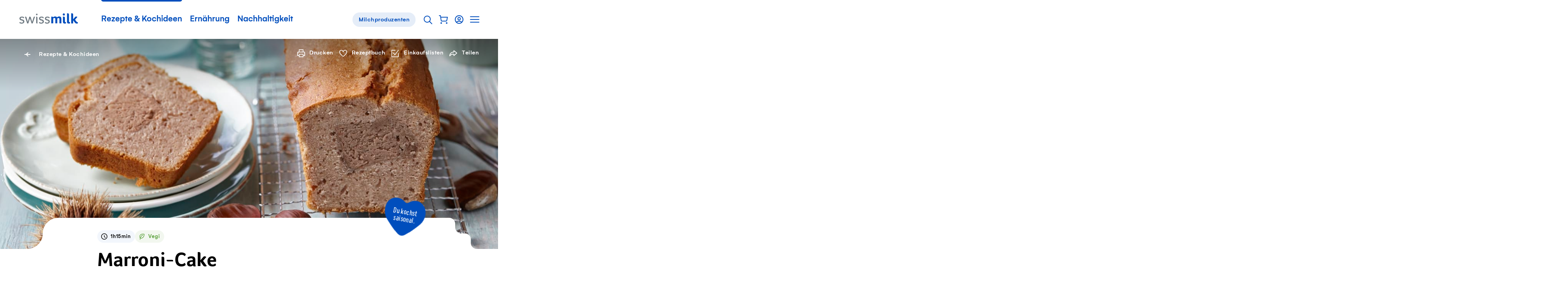

--- FILE ---
content_type: text/html; charset=utf-8
request_url: https://www.swissmilk.ch/de/rezepte-kochideen/rezepte/KB_BZ2000_090/marroni-cake/?collection=157098&index=16
body_size: 65537
content:
<!doctype html>
<html data-n-head-ssr lang="de" class="" xmlns:og="http://ogp.me/ns#" data-n-head="%7B%22lang%22:%7B%22ssr%22:%22de%22%7D,%22class%22:%7B%22ssr%22:%22%22%7D,%22xmlns:og%22:%7B%22ssr%22:%22http://ogp.me/ns#%22%7D%7D">
	<head >
		<meta data-n-head="ssr" charset="utf-8"><meta data-n-head="ssr" name="viewport" content="width=device-width, initial-scale=1"><meta data-n-head="ssr" data-hid="og:site_name" property="og:site_name" content="Swissmilk"><meta data-n-head="ssr" data-hid="apple-mobile-web-app-title" name="apple-mobile-web-app-title" content="Swissmilk"><meta data-n-head="ssr" data-hid="author" name="author" content="Schweizer Milchproduzenten SMP Genossenschaft"><meta data-n-head="ssr" name="google-site-verification" content="fDNpbzQ4WjPxcGCOetbsl2tfcsvLsWYPDX4DBgneiNk"><meta data-n-head="ssr" name="theme-color" content="#FFF"><meta data-n-head="ssr" name="p:domain_verify" content="e14706f0bf985ca12017c46c79e07f54"><meta data-n-head="ssr" data-hid="charset" charset="utf-8"><meta data-n-head="ssr" data-hid="mobile-web-app-capable" name="mobile-web-app-capable" content="yes"><meta data-n-head="ssr" data-hid="og:type" name="og:type" property="og:type" content="website"><meta data-n-head="ssr" data-hid="og:image" property="og:image" content="https://res.cloudinary.com/swissmilk/image/fetch/w_1200,h_630,c_fill,g_auto,f_auto,q_auto/https://api.swissmilk.ch/wp-content/uploads/2020/10/KB_BZ2000_090_Marronicake.jpg"><meta data-n-head="ssr" data-hid="og:image:width" property="og:image:width" content="1200"><meta data-n-head="ssr" data-hid="og:image:height" property="og:image:height" content="630"><meta data-n-head="ssr" data-hid="og:url" property="og:url" content="https://www.swissmilk.ch/de/rezepte-kochideen/rezepte/KB_BZ2000_090/marroni-cake/"><meta data-n-head="ssr" data-hid="description" name="description" content="Dieser Marroni-Cake ist wunderbar feucht und aromatisch. Dazu einen Löffel Schlagrahm – ein Genuss! Weiterer Pluspunkt: Der Kuchen bleibt lange frisch."><meta data-n-head="ssr" data-hid="og:description" property="og:description" content="Dieser Marroni-Cake ist wunderbar feucht und aromatisch. Dazu einen Löffel Schlagrahm – ein Genuss! Weiterer Pluspunkt: Der Kuchen bleibt lange frisch."><meta data-n-head="ssr" data-hid="og:title" property="og:title" content="Marroni-Cake - Rezept | Swissmilk"><meta data-n-head="ssr" data-hid="keywords" name="keywords" content="Backen, Vegetarisch, Klassiker, Cakes"><meta data-n-head="ssr" data-hid="robots" name="robots" content="index, follow, max-image-preview:large, max-video-preview:0"><title>Marroni-Cake - Rezept | Swissmilk</title><link data-n-head="ssr" rel="icon" type="image/x-icon" href="/favicon.ico"><link data-n-head="ssr" rel="preconnect" href="https://res.cloudinary.com"><link data-n-head="ssr" data-hid="shortcut-icon" rel="shortcut icon" href="/_nuxt/icons/icon_64x64.62a055.png"><link data-n-head="ssr" data-hid="apple-touch-icon" rel="apple-touch-icon" href="/_nuxt/icons/icon_512x512.62a055.png" sizes="512x512"><link data-n-head="ssr" rel="manifest" href="/_nuxt/manifest.02df9cc0.json" data-hid="manifest"><link data-n-head="ssr" rel="alternate" hreflang="de" href="https://www.swissmilk.ch/de/rezepte-kochideen/rezepte/KB_BZ2000_090/marroni-cake/?collection=157098"><link data-n-head="ssr" rel="alternate" hreflang="fr" href="https://www.swissmilk.ch/fr/recettes-idees/recettes/KB_BZ2000_090/cake-aux-marrons/?collection=157098"><link data-n-head="ssr" rel="canonical" data-hid="canonical-default" href="https://www.swissmilk.ch/de/rezepte-kochideen/rezepte/KB_BZ2000_090/marroni-cake/"><link data-n-head="ssr" data-hid="lcpImage" rel="preload" as="image" imagesrcset="https://res.cloudinary.com/swissmilk/image/fetch/ar_16:10,g_auto,w_180,c_fill,f_auto,q_auto,fl_progressive/https://api.swissmilk.ch/wp-content/uploads/2020/10/KB_BZ2000_090_Marronicake.jpg 180w, https://res.cloudinary.com/swissmilk/image/fetch/ar_16:10,g_auto,w_360,c_fill,f_auto,q_auto,fl_progressive/https://api.swissmilk.ch/wp-content/uploads/2020/10/KB_BZ2000_090_Marronicake.jpg 360w, https://res.cloudinary.com/swissmilk/image/fetch/ar_16:10,g_auto,w_540,c_fill,f_auto,q_auto,fl_progressive/https://api.swissmilk.ch/wp-content/uploads/2020/10/KB_BZ2000_090_Marronicake.jpg 540w, https://res.cloudinary.com/swissmilk/image/fetch/ar_16:10,g_auto,w_720,c_fill,f_auto,q_auto,fl_progressive/https://api.swissmilk.ch/wp-content/uploads/2020/10/KB_BZ2000_090_Marronicake.jpg 720w, https://res.cloudinary.com/swissmilk/image/fetch/ar_16:10,g_auto,w_900,c_fill,f_auto,q_auto,fl_progressive/https://api.swissmilk.ch/wp-content/uploads/2020/10/KB_BZ2000_090_Marronicake.jpg 900w, https://res.cloudinary.com/swissmilk/image/fetch/ar_16:10,g_auto,w_1080,c_fill,f_auto,q_auto,fl_progressive/https://api.swissmilk.ch/wp-content/uploads/2020/10/KB_BZ2000_090_Marronicake.jpg 1080w, https://res.cloudinary.com/swissmilk/image/fetch/ar_16:10,g_auto,w_1296,c_fill,f_auto,q_auto,fl_progressive/https://api.swissmilk.ch/wp-content/uploads/2020/10/KB_BZ2000_090_Marronicake.jpg 1296w, https://res.cloudinary.com/swissmilk/image/fetch/ar_16:10,g_auto,w_1512,c_fill,f_auto,q_auto,fl_progressive/https://api.swissmilk.ch/wp-content/uploads/2020/10/KB_BZ2000_090_Marronicake.jpg 1512w, https://res.cloudinary.com/swissmilk/image/fetch/ar_16:10,g_auto,w_1728,c_fill,f_auto,q_auto,fl_progressive/https://api.swissmilk.ch/wp-content/uploads/2020/10/KB_BZ2000_090_Marronicake.jpg 1728w, https://res.cloudinary.com/swissmilk/image/fetch/ar_16:10,g_auto,w_1944,c_fill,f_auto,q_auto,fl_progressive/https://api.swissmilk.ch/wp-content/uploads/2020/10/KB_BZ2000_090_Marronicake.jpg 1944w, https://res.cloudinary.com/swissmilk/image/fetch/ar_16:10,g_auto,w_2160,c_fill,f_auto,q_auto,fl_progressive/https://api.swissmilk.ch/wp-content/uploads/2020/10/KB_BZ2000_090_Marronicake.jpg 2160w, https://res.cloudinary.com/swissmilk/image/fetch/ar_16:10,g_auto,w_2376,c_fill,f_auto,q_auto,fl_progressive/https://api.swissmilk.ch/wp-content/uploads/2020/10/KB_BZ2000_090_Marronicake.jpg 2376w, https://res.cloudinary.com/swissmilk/image/fetch/ar_16:10,g_auto,w_2592,c_fill,f_auto,q_auto,fl_progressive/https://api.swissmilk.ch/wp-content/uploads/2020/10/KB_BZ2000_090_Marronicake.jpg 2592w" imagesizes="(min-width: 1680px) 1680px, 100vw"><script data-n-head="ssr" data-hid="schema-org" type="application/ld+json">{"@context":"http://schema.org","@graph":[{"@type":"Organization","url":"https://www.swissmilk.ch/","logo":"https://api.swissmilk.ch/wp-content/uploads/2019/07/swissmilklogo500.jpg","name":"Swissmilk","contactPoint":[{"@type":"ContactPoint","telephone":"+41 31 359 57 28","email":"marketing@swissmilk.ch","contactType":"customer service"}],"sameAs":["https://www.facebook.com/swissmilk","https://twitter.com/SMP_PSL","https://www.instagram.com/swissmilk_official/","https://www.youtube.com/user/SwissmilkVideoportal"]}]}</script><script data-n-head="ssr" data-hid="gtm" type="text/javascript" data-cookieconsent="ignore">(function (w, d, s, l, i) {
	w[l] = w[l] || [];
	w[l].push({ 'gtm.start': new Date().getTime(), event: 'gtm.js' });
	var f = d.getElementsByTagName(s)[0],
		j = d.createElement(s),
		dl = l != 'dataLayer' ? '&l=' + l : '';
	j.async = true;
	j.src = 'https://www.swissmilk.ch/collect/gtm.js?id=' + i + dl;
	f.parentNode.insertBefore(j, f);
})(window, document, 'script', 'dataLayer', 'GTM-TXW6FKP');
</script><script data-n-head="ssr" data-hid="search-action" type="application/ld+json">{"@context":"http://schema.org","@graph":[{"@type":"WebSite","name":"Swissmilk","url":"https://www.swissmilk.ch/de/","potentialAction":{"@type":"SearchAction","target":"https://www.swissmilk.ch/de/meta/suche/?q={search_term_string}","query-input":"required name=search_term_string"}}]}</script><link rel="preload" crossorigin="use-credentials" href="/_nuxt/fonts/Foco-Bold.68fed4a.woff2" as="font" type="font/woff2" crossorigin><link rel="preload" crossorigin="use-credentials" href="/_nuxt/fonts/37A998_0_0_v2.f3ff025.woff2" as="font" type="font/woff2" crossorigin><link rel="preload" crossorigin="use-credentials" href="/_nuxt/fonts/37A998_1_0_v2.e833df6.woff2" as="font" type="font/woff2" crossorigin><link rel="preload" crossorigin="use-credentials" href="/_nuxt/fonts/383E2F_0_0-subset.c7a6674.woff2" as="font" type="font/woff2" crossorigin><link rel="preload" crossorigin="use-credentials" href="/_nuxt/fonts/Colby-CdReg-subset.9d314d6.woff2" as="font" type="font/woff2" crossorigin><style data-vue-ssr-id="6db042de:0 320afe44:0 55bd89e2:0 66205e1b:0 d580f226:0 4f88ed5a:0 97e6dd74:0 7a4a7a32:0 cd4cdee8:0 fb3d54e6:0 1b414a1b:0 5dd40c5e:0 21e8e082:0 4bf4ca25:0 7a08c6d6:0 3ff7b7d0:0 8df4adbc:0 07b66ab8:0 6d14683d:0 cfc453c0:0 2153b022:0 d94d2e34:0 3d5116cb:0 bb55ac52:0 e76cbad6:0 5b71ceee:0 d7849e34:0 90b970ca:0 cad587d6:0 0fa4eb4e:0 2ba9e885:0 25a967e4:0 66a39b18:0 6fbec5ca:0 69f1a122:0 4904a748:0 37989b64:0 5bfc3d57:0 70c8388d:0 5cebfe48:0 6767fe2e:0 7b7f1b55:0 71ad7c52:0 61124890:0 46b43ad7:0 26e06ab4:0 46256c21:0 381746f2:0 4481db40:0 74adc366:0 35c7ccc6:0 f209bda6:0 cf5bda84:0 b62d12ee:0 097344b3:0 f092c7b8:0 2907db60:0 0a0fbc0c:0 7726e103:0 28f50a80:0 970111d2:0 bd7843f8:0 92a87e52:0 da097f80:0 c621a2f8:0 73156e46:0 7bf36628:0 4e0b8d08:0 56135983:0 62dbc41f:0 555caeee:0 f7f26aac:0 32e7d565:0 3d7a5f93:0 5dd31347:0 a3fdc9cc:0 94cf94c2:0 3218e900:0 5b98b4b3:0 710152bc:0">*{font:inherit;color:inherit;line-height:inherit;text-decoration:inherit;margin:0;padding:0}*,*:before,*:after{box-sizing:border-box}table{border-collapse:collapse;border-spacing:0}fieldset,img{border:0}li{list-style:none}caption,th{text-align:left}abbr,acronym{border:0;text-decoration:none;font-variant:normal}sup{vertical-align:baseline}sub{vertical-align:baseline}iframe{border:0}button,input[type='button'],input[type='submit']{background:transparent;-webkit-appearance:button;cursor:pointer;border:0}button,input{border-radius:0}button[disabled],input[disabled]{cursor:default}input[type='search']{-webkit-appearance:textfield}input[type='search']::-webkit-search-cancel-button,input[type='search']::-webkit-search-decoration{-webkit-appearance:none}button::-moz-focus-inner,input::-moz-focus-inner{border:0;padding:0}textarea{overflow:auto;vertical-align:top}code,kbd,pre,samp{font-family:monospace, serif;font-size:1em}pre{white-space:pre;white-space:pre-wrap;word-wrap:break-word}audio,canvas,img,svg,video{vertical-align:middle}mark{background-color:transparent}input[type='number']::-webkit-inner-spin-button,input[type='number']::-webkit-outer-spin-button{-webkit-appearance:none;margin:0}fieldset{min-width:-webkit-min-content}@font-face{font-family:'Foco';src:url(/_nuxt/fonts/Foco-Bold.68fed4a.woff2) format("woff2"),url(/_nuxt/fonts/Foco-Bold.3c2e92b.woff) format("woff");font-display:swap;font-weight:700;font-style:normal}@font-face{font-family:'Gelion';src:local("Gelion Medium"),url(/_nuxt/fonts/37A998_0_0_v2.f3ff025.woff2) format("woff2"),url(/_nuxt/fonts/37A998_0_0_v2.5e09978.woff) format("woff");font-display:swap;font-weight:700;font-style:normal}@font-face{font-family:'Gelion';src:local("Gelion Regular"),url(/_nuxt/fonts/37A998_1_0_v2.e833df6.woff2) format("woff2"),url(/_nuxt/fonts/37A998_1_0_v2.4fe22fe.woff) format("woff");font-display:swap;font-weight:300;font-style:normal}@font-face{font-family:'Supernett cn';font-weight:200;src:local("Supernett cn Light"),url(/_nuxt/fonts/383E2F_0_0-subset.c7a6674.woff2) format("woff2"),url(/_nuxt/fonts/383E2F_0_0-subset.ad09d16.woff) format("woff");font-display:swap;font-style:normal}@font-face{font-family:'Colby Condensed';font-weight:400;src:local("Colby Condensed"),local("Colby-CdReg"),url(/_nuxt/fonts/Colby-CdReg-subset.9d314d6.woff2) format("woff2"),url(/_nuxt/fonts/Colby-CdReg-subset.2b35a30.woff) format("woff");font-display:swap;font-style:normal}:root{--c-black: #000;--c-black-rgb: 0,0,0;--c-black-80: rgba(0,0,0,0.8);--c-black-80-rgb: 0,0,0,.8;--c-black-60: rgba(0,0,0,0.6);--c-black-60-rgb: 0,0,0,.6;--c-black-50: rgba(0,0,0,0.5);--c-black-50-rgb: 0,0,0,.5;--c-white: #fff;--c-white-rgb: 255,255,255;--c-white-25: rgba(255,255,255,0.25);--c-white-25-rgb: 255,255,255,.25;--c-white-50: rgba(255,255,255,0.5);--c-white-50-rgb: 255,255,255,.5;--c-white-light: rgba(255,255,255,0.15);--c-white-light-rgb: 255,255,255,.15;--c-brand: #004ebd;--c-brand-rgb: 0,78,189;--c-brand-5: #f2f6fc;--c-brand-5-rgb: 242,246,252;--c-brand-10: #e5edf8;--c-brand-10-rgb: 229,237,248;--c-brand-20: #ccdcf2;--c-brand-20-rgb: 204,220,242;--c-brand-40: #a3c0e7;--c-brand-40-rgb: 163,192,231;--c-brand-50: #80a6de;--c-brand-50-rgb: 128,166,222;--c-brand-60: #6695d7;--c-brand-60-rgb: 102,149,215;--c-brand-80: #3371ca;--c-brand-80-rgb: 51,113,202;--c-brand-signal: #093b67;--c-brand-signal-rgb: 9,59,103;--c-brand-light: #e5edf8;--c-brand-light-rgb: 229,237,248;--c-brand-border: rgba(0,78,189,0.15);--c-brand-border-rgb: 0,78,189,.15;--c-red: #e65c5c;--c-red-rgb: 230,92,92;--c-red-light: rgba(226,27,27,0.05);--c-red-light-rgb: 226,27,27,.05;--c-red-error: #d23f00;--c-red-error-rgb: 210,63,0;--c-gray-darker: rgba(0,0,0,0.6);--c-gray-darker-rgb: 0,0,0,.6;--c-gray-dark: rgba(0,0,0,0.35);--c-gray-dark-rgb: 0,0,0,.35;--c-gray: rgba(0,0,0,0.09);--c-gray-rgb: 0,0,0,.09;--c-gray-solid: #e8e8e8;--c-gray-solid-rgb: 232,232,232;--c-gray-light: rgba(0,0,0,0.03);--c-gray-light-rgb: 0,0,0,.03;--c-orange: #f89d08;--c-orange-rgb: 248,157,8;--c-green: #569e35;--c-green-rgb: 86,158,53;--c-green-light: #8cbd75;--c-green-light-rgb: 140,189,117;--c-green-lightest: rgba(86,158,53,0.08);--c-green-lightest-rgb: 86,158,53,.08;--c-text-brand: #004ebd;--c-text-brand-rgb: 0,78,189;--c-text-light: rgba(0,0,0,0.8);--c-text-light-rgb: 0,0,0,.8;--c-chatbot-primary: #06c;--c-chatbot-primary-rgb: 0,102,204;--c-chatbot-secondary: #3385d6;--c-chatbot-secondary-rgb: 51,133,214;--c-chatbot-dark: blue;--c-chatbot-dark-rgb: 0,0,255;--c-chatbot-hover: #f5f5f5;--c-chatbot-hover-rgb: 245,245,245;--c-skyblue-100: #b8defa;--c-skyblue-100-rgb: 184,222,250;--c-skyblue-500: #85c7f8;--c-skyblue-500-rgb: 133,199,248;--c-skyblue-700: #85c7f8;--c-skyblue-700-rgb: 133,199,248;--c-skyblue-900: #06c;--c-skyblue-900-rgb: 0,102,204}[data-theme="swissmilk-green"]{--c-brand: #569e35;--c-brand-rgb: 86,158,53;--c-brand-light: rgba(74,226,51,0.1);--c-brand-light-rgb: 74,226,51,.1;--c-brand-border: rgba(128,186,140,0.31);--c-brand-border-rgb: 128,186,140,.31;--c-text-brand: #569e35;--c-text-brand-rgb: 86,158,53}@keyframes rotate{from{will-change:transform;transform:rotate(0deg)}to{will-change:transform;transform:rotate(360deg)}}@keyframes wiggle{0%{transform:rotate(7deg)}25%{transform:rotate(-7deg)}50%{transform:rotate(10deg)}75%{transform:rotate(-4deg)}100%{transform:rotate(0deg)}}@keyframes wiggle-delay{0%{transform:rotate(7deg)}10%{transform:rotate(-7deg)}20%{transform:rotate(10deg)}30%{transform:rotate(-4deg)}40%,100%{transform:rotate(0deg)}}@keyframes autofillreset-anim{to{background:transparent;color:inherit}}@keyframes pop{50%{transform:scale(1.2)}}.fade-leave-active,.fade-enter-active{transition:opacity 0.7s}.fade-enter,.fade-leave-to{opacity:0}.fadeFast-leave-active,.fadeFast-enter-active{transition:opacity 0.2s}.fadeFast-enter,.fadeFast-leave-to{opacity:0}.fadeBetween-enter-active{transition:opacity 0.5s linear,transform 0.5s cubic-bezier(0.215, 0.61, 0.355, 1)}.fadeBetween-leave-active{transition:opacity 0.5s linear}.fadeBetween-enter{transform:translateY(30px);opacity:0}.fadeBetween-leave-to{opacity:0}.is-disabled,*[disabled]{opacity:0.5;pointer-events:none;transition:opacity 0.3s}.is-overlaid{position:fixed !important;left:0;width:100%;overflow-y:scroll}.is-cookiebot-open,.is-cookiebot-open body{height:100vh;overflow-y:hidden}.CookieBot{position:fixed;top:0;left:0;right:0;bottom:0;z-index:1010;display:none}.CookieBot.is-visible{display:block}[data-cookiebot-hidden] .CookieBot{display:none !important}.CookieBot--step{display:none}[data-cookiebot-step="intro"] .CookieBot--step.intro{display:block}[data-cookiebot-step="details"] .CookieBot--step.details{display:block}.CookieBot--background{position:absolute;top:0;left:0;width:100%;height:100%;background-color:rgba(0,0,0,0.4)}.CookieBot--dialog{background-color:var(--c-white);position:relative;z-index:1;width:800px;max-width:calc(100% - 20px);max-height:calc(100% - 40px);padding:50px 50px 0;overflow-y:auto;-webkit-overflow-scrolling:touch}@media (max-width: 1200px){.CookieBot--dialog{padding:40px 40px 0}}@media (max-width: 750px){.CookieBot--dialog{padding:25px 25px 0}}@media (max-width: 580px){.CookieBot--dialog{left:0;top:0;margin:20px;width:calc(100% - 40px);max-height:calc(100% - 40px);transform:none;padding:20px 20px 0}}.CookieBot--inner{position:fixed;z-index:1;display:flex;width:100%;height:100%;align-items:center;justify-content:center}.CookieBot--content{margin-bottom:80px}@media (max-width: 1382px){.CookieBot--content{margin-bottom:64px}}@media (max-width: 1200px){.CookieBot--content{margin-bottom:56px}}@media (max-width: 750px){.CookieBot--content{margin-bottom:40px}}@media (max-width: 580px){.CookieBot--content{margin-bottom:29.6px}}@media print{.CookieBot--content{margin-bottom:40px}}.CookieBot--title{font-size:22px;font-family:Foco,sans-serif;line-height:1.1;margin-bottom:1em}@media (min-width: 750px){.CookieBot--title{font-size:calc(.79114vw + 16.06646px)}}@media (min-width: 1382px){.CookieBot--title{font-size:27px}}.CookieBot--message p{color:var(--c-black);margin-top:1em;margin-bottom:1em}.CookieBot--message a:not(.BaseButton){color:var(--c-text-brand)}@media (hover: hover){.CookieBot--message a:not(.BaseButton):hover{color:var(--c-brand-signal)}.CookieBot--message a:not(.BaseButton):focus{color:var(--c-brand-signal)}}.CookieBot--message small{display:inline-block;font-size:0.75em}.CookieBot--message strong,.CookieBot--message b{font-weight:700}.CookieBot--message em,.CookieBot--message i{font-style:italic}.CookieBot--message>*:first-child{margin-top:0}.CookieBot--message>*:last-child{margin-bottom:0}.CookieBot--text p{color:var(--c-black);margin-top:1em;margin-bottom:1em}.CookieBot--text a:not(.BaseButton){color:var(--c-text-brand)}@media (hover: hover){.CookieBot--text a:not(.BaseButton):hover{color:var(--c-brand-signal)}.CookieBot--text a:not(.BaseButton):focus{color:var(--c-brand-signal)}}.CookieBot--text small{display:inline-block;font-size:0.75em}.CookieBot--text strong,.CookieBot--text b{font-weight:700}.CookieBot--text em,.CookieBot--text i{font-style:italic}.CookieBot--text>*:first-child{margin-top:0}.CookieBot--text>*:last-child{margin-bottom:0}.CookieBot--footer{display:flex;justify-content:space-between;margin-bottom:50px;background:var(--c-white)}@media (max-width: 1200px){.CookieBot--footer{margin-bottom:40px}}@media (max-width: 750px){.CookieBot--footer{margin-bottom:25px}}@media (max-width: 580px){.CookieBot--footer{position:sticky;bottom:0;flex-direction:column;margin-bottom:0;padding-top:20px;padding-bottom:20px}.CookieBot--footer::before{content:'';position:absolute;display:block;top:-20px;height:20px;left:0;width:100%;background:linear-gradient(0deg, #fff, rgba(255,255,255,0))}}@media (max-width: 750px){.CookieBot--footer .BaseButton{width:100%}}.CookieBot--footer--left{margin-left:0;margin-right:20px}@media (max-width: 750px){.CookieBot--footer--left{margin-right:0}}.CookieBot--footer--right{margin-right:0}@media (max-width: 580px){.CookieBot--footer--right{order:-1;margin-bottom:15px}}.CookieBot--details--intro{margin-bottom:40px}@media (max-width: 1382px){.CookieBot--details--intro{margin-bottom:32px}}@media (max-width: 1200px){.CookieBot--details--intro{margin-bottom:28px}}@media (max-width: 750px){.CookieBot--details--intro{margin-bottom:20px}}@media (max-width: 580px){.CookieBot--details--intro{margin-bottom:14.8px}}@media print{.CookieBot--details--intro{margin-bottom:20px}}.CookieBot--details--intro p{color:var(--c-black);margin-top:1em;margin-bottom:1em}.CookieBot--details--intro a:not(.BaseButton){color:var(--c-text-brand)}@media (hover: hover){.CookieBot--details--intro a:not(.BaseButton):hover{color:var(--c-brand-signal)}.CookieBot--details--intro a:not(.BaseButton):focus{color:var(--c-brand-signal)}}.CookieBot--details--intro small{display:inline-block;font-size:0.75em}.CookieBot--details--intro strong,.CookieBot--details--intro b{font-weight:700}.CookieBot--details--intro em,.CookieBot--details--intro i{font-style:italic}.CookieBot--details--intro>*:first-child{margin-top:0}.CookieBot--details--intro>*:last-child{margin-bottom:0}.CookieBot--details--intro>strong{font-size:22px;font-family:Foco,sans-serif;line-height:1.1}@media (min-width: 750px){.CookieBot--details--intro>strong{font-size:calc(.79114vw + 16.06646px)}}@media (min-width: 1382px){.CookieBot--details--intro>strong{font-size:27px}}.CookieBot--typeDescription{margin-bottom:40px;font-size:15px;letter-spacing:0.5px}@media (max-width: 1382px){.CookieBot--typeDescription{margin-bottom:32px}}@media (max-width: 1200px){.CookieBot--typeDescription{margin-bottom:28px}}@media (max-width: 750px){.CookieBot--typeDescription{margin-bottom:20px}}@media (max-width: 580px){.CookieBot--typeDescription{margin-bottom:14.8px}}@media print{.CookieBot--typeDescription{margin-bottom:20px}}@media (min-width: 750px){.CookieBot--typeDescription{font-size:calc(.15823vw + 13.81329px)}}@media (min-width: 1382px){.CookieBot--typeDescription{font-size:16px}}.CookieBot--typeDescription>h2,.CookieBot--typeDescription>h3,.CookieBot--typeDescription>h4{font-size:15px;letter-spacing:0.5px;font-weight:700;letter-spacing:0.5px;margin-bottom:0.25em}@media (min-width: 750px){.CookieBot--typeDescription>h2,.CookieBot--typeDescription>h3,.CookieBot--typeDescription>h4{font-size:calc(.15823vw + 13.81329px)}}@media (min-width: 1382px){.CookieBot--typeDescription>h2,.CookieBot--typeDescription>h3,.CookieBot--typeDescription>h4{font-size:16px}}.CookieBot--options{margin-bottom:40px;display:flex;flex-wrap:wrap}@media (max-width: 1382px){.CookieBot--options{margin-bottom:32px}}@media (max-width: 1200px){.CookieBot--options{margin-bottom:28px}}@media (max-width: 750px){.CookieBot--options{margin-bottom:20px}}@media (max-width: 580px){.CookieBot--options{margin-bottom:14.8px}}@media print{.CookieBot--options{margin-bottom:20px}}.CookieBot--options>li{width:50%;margin-bottom:15px;padding-right:20px}@media (max-width: 1023px){.CookieBot--options>li{width:100%}}:root{--border-radius-xs: 12px;--border-radius-s: 16px;--border-radius-m: 32px;--border-radius-l: 100px}@media (max-width: 750px){:root{--border-radius-xs: 8px;--border-radius-s: 12px;--border-radius-m: 24px}}html{-moz-osx-font-smoothing:grayscale;-webkit-font-smoothing:antialiased;font-size:18px;font-family:Gelion,sans-serif;color:#000;line-height:1.35;text-size-adjust:100%;text-rendering:optimizeLegibility;-ms-overflow-style:-ms-autohiding-scrollbar}@media (min-width: 750px){html{font-size:calc(.63291vw + 13.25316px)}}@media (min-width: 1382px){html{font-size:22px}}html,body{width:100%;hyphens:auto}@media all and (-ms-high-contrast: none), (-ms-high-contrast: active){body:before{content:'Your web browser is out of date. Update your browser for more security, speed and the best experience on this site.';display:block;background:var(--c-red-light);padding:50px;border:2px solid var(--c-red)}}body,input,select,button,textarea{-moz-osx-font-smoothing:grayscale;-webkit-font-smoothing:antialiased}sub,sup{font-size:75%;line-height:0;position:relative}sup{top:-0.5em}sub{bottom:-0.25em}.fraction{letter-spacing:-3px;font-size:80%}.gm-style{font-family:inherit !important;font:inherit !important}.hidden{display:none !important}


.nuxt-progress {
  position: fixed;
  top: 0px;
  left: 0px;
  right: 0px;
  height: 2px;
  width: 0%;
  opacity: 1;
  transition: width 0.1s, opacity 0.4s;
  background-color: #0066CC;
  z-index: 999999;
}
.nuxt-progress.nuxt-progress-notransition {
  transition: none;
}
.nuxt-progress-failed {
  background-color: #123;
}

.SiteContainer{overflow-x:clip}@media (min-width: 1681px){.SiteContainer--content{max-width:1680px;margin-left:auto;margin-right:auto}}

a:active{outline:none}*:focus{outline:none}#FlyingFocus{position:absolute;margin:0;top:-100px;background:transparent;transition-property:left, top, width, height, opacity;transition-timing-function:cubic-bezier(0, 0.2, 0, 1);visibility:hidden;pointer-events:none;display:none}#FlyingFocus.FlyingFocus-visible{visibility:visible;z-index:10000000;display:block}#FlyingFocus::after{content:'';position:absolute;top:-9px;left:-9px;bottom:-9px;right:-9px;border-radius:3px;box-shadow:0 0 54px 0px rgba(0,0,0,0.2),0 0 2px 2px rgba(0,10,20,0.1);border:1px solid rgba(0,10,20,0.5)}#FlyingFocus::before{content:'';position:absolute;top:-8px;left:-8px;bottom:-8px;right:-8px;border-radius:3px;box-shadow:0 0 2px rgba(255,255,255,0.9) inset;border:1px solid rgba(255,255,255,0.8)}

.SiteHeaderWrapper{position:relative;z-index:20}.SiteHeader{position:relative;z-index:25;background-color:var(--c-white);color:var(--c-brand)}.SiteHeader .SiteLogo{margin-right:50px}@media (max-width: 1200px){.SiteHeader .SiteLogo{margin-right:10px}}@media (max-width: 750px){.SiteHeader{z-index:101}}.SiteHeader.transparent,.SiteHeader.hubpage{position:absolute;left:0;right:0;top:0;background-color:transparent;color:var(--c-white)}@media (min-width: 751px){.SiteHeader.transparent .SiteLogo path{fill:var(--c-white)}}.SiteHeader.hubpage .SiteLogo path{fill:var(--c-white)}.SiteHeader:not(.milchbuurpage) .SiteHeader--inner{margin-left:auto;margin-right:auto;max-width:1180px}@media (max-width: 1240px){.SiteHeader:not(.milchbuurpage) .SiteHeader--inner{margin-left:30px;margin-right:30px;width:auto}}@media (max-width: 1240px) and (max-width: 1023px){.SiteHeader:not(.milchbuurpage) .SiteHeader--inner{margin-left:30px;margin-right:30px;width:auto}}@media (max-width: 1240px) and (max-width: 750px){.SiteHeader:not(.milchbuurpage) .SiteHeader--inner{margin-left:25px;margin-right:25px}}@media (max-width: 1240px) and (max-width: 400px){.SiteHeader:not(.milchbuurpage) .SiteHeader--inner{margin-left:25px;margin-right:25px}}.SiteHeader:not(.milchbuurpage) .SiteHeader--inner.inline{margin-left:0;margin-right:0;width:auto;max-width:none}@media (max-width: 750px){.SiteHeader:not(.milchbuurpage) .SiteHeader--inner{margin-right:10px}}@media print{.SiteHeader:not(.milchbuurpage) .SiteHeader--inner{display:flex;max-width:none;justify-content:center}}@media (min-width: 751px){.SiteHeader.milchbuurpage{border-bottom:1px solid var(--c-gray)}}@media (max-width: 750px){.SiteHeader.milchbuurpage{padding-top:15px}.SiteHeader.milchbuurpage .SiteHeader--arrowLink{display:none}}.SiteHeader.milchbuurpage .SiteHeader--inner{margin-left:auto;margin-right:auto;padding-left:30px;padding-right:30px}@media (max-width: 1023px){.SiteHeader.milchbuurpage .SiteHeader--inner{padding-left:30px;padding-right:30px;width:auto}}@media (max-width: 750px){.SiteHeader.milchbuurpage .SiteHeader--inner{padding-left:25px;padding-right:25px}}@media (max-width: 400px){.SiteHeader.milchbuurpage .SiteHeader--inner{padding-left:25px;padding-right:25px}}.SiteHeader.milchbuurpage .SiteHeader--inner.inline{margin-left:0;margin-right:0;width:auto;max-width:none}@media (max-width: 750px){html:not(.is-sitenav-open) .SiteHeader.transparent .SiteLogo path{fill:var(--c-white)}.is-sitenav-open .SiteHeader{background-color:var(--c-white);color:var(--c-text-light)}}@media print{.SiteHeader .SiteHeader--mainNav{display:none}}@media (max-width: 1023px){.SiteHeader--mainNav{display:none}}.SiteHeader--inner{position:relative;display:flex;line-height:120px;vertical-align:middle;align-items:center}@media (max-width: 1382px){.SiteHeader--inner{line-height:100px}}@media (max-width: 1200px){.SiteHeader--inner{line-height:80px}}@media (max-width: 750px){.SiteHeader--inner{height:70px;line-height:70px}}.SiteHeader--inner .ServiceNavigation{margin-right:0;margin-left:auto}.SiteHeader--arrowLink{margin-left:auto;margin-right:0}.SiteHeader--subnavBacklink{font-size:16px;letter-spacing:0.5px;font-weight:700}@media (min-width: 750px){.SiteHeader--subnavBacklink{font-size:calc(.63291vw + 11.25316px)}}@media (min-width: 1382px){.SiteHeader--subnavBacklink{font-size:20px}}

.visuallyhidden{position:absolute;border:0;clip:rect(0 0 0 0);clip-path:inset(50%);height:1px;margin:-1px;overflow:hidden;padding:0;width:1px;white-space:nowrap}

.SkipLinks a{font-size:20px;position:absolute;z-index:10000;top:-9999px;color:var(--c-white);padding:20px 40px;font-size:1rem;background-color:rgba(51,133,214,0.9);background-color:rgba(var(--c-brand-rgb), .9);border:1px solid var(--c-brand);border-radius:5px;box-shadow:0 0 25px rgba(0,0,0,0.5)}@media (min-width: 750px){.SkipLinks a{font-size:calc(.63291vw + 15.25316px)}}@media (min-width: 1382px){.SkipLinks a{font-size:24px}}.SkipLinks a:focus,.SkipLinks a:active{position:fixed;top:50%;top:50vh;left:50%;transform:translate(-50%, -50%);right:auto}

.SiteLogo--wrapper{display:inline-block;margin-top:-5px}.SiteLogo--wrapper.smp{margin-top:-3px}@media (max-width: 750px){.SiteLogo--wrapper.smp{margin-top:0}}@media (max-width: 750px){.SiteLogo--wrapper{display:flex;align-items:center;margin-top:-4px}}.SiteLogo{display:block}.SiteLogo>svg,.SiteLogo>img{width:150px;height:auto}@media (max-width: 1200px){.SiteLogo>svg,.SiteLogo>img{width:130px}}@media (max-width: 750px){.SiteLogo>svg,.SiteLogo>img{width:120px}}.SiteLogo--wrapper.small .SiteLogo>svg,.SiteLogo--wrapper.small .SiteLogo>img{width:80px}@media (max-width: 1200px){.SiteLogo--wrapper.small .SiteLogo>svg,.SiteLogo--wrapper.small .SiteLogo>img{width:70px}}@media (max-width: 750px){.SiteLogo--wrapper.small .SiteLogo>svg,.SiteLogo--wrapper.small .SiteLogo>img{width:60px}}@media (max-width: 750px){.SiteLogo--wrapper.vommilchbuur:not(.small) .SiteLogo>svg,.SiteLogo--wrapper.vommilchbuur:not(.small) .SiteLogo>img{width:60px;margin-bottom:0}}.SiteLogo .AreaLogo{margin-top:25px;margin-bottom:25px}

.subnav-enter-active{transition:opacity 100ms ease-in-out,transform 150ms ease-in-out;transform:translateY(0)}.subnav-leave-active{transition:opacity 150ms 50ms ease-out}.subnav-enter{opacity:0;transform:translateY(-20px)}.subnav-leave-to{opacity:0}.subnav--backdrop-enter-active{transition:opacity 150ms 50ms ease-in-out}.subnav--backdrop-leave-active{transition:opacity 100ms ease-out}.subnav--backdrop-enter,.subnav--backdrop-leave-to{opacity:0}

.SiteNavigation--list{white-space:nowrap}@media (max-width: 1023px){.SiteNavigation--list{margin-left:-30px;margin-right:-20px;margin-top:0;margin-bottom:40px}}.SiteNavigation--list>li{position:relative;display:inline-block;vertical-align:top;white-space:nowrap;margin-left:10px;margin-right:10px}@media (max-width: 1023px){.SiteNavigation--list>li{display:block;margin-left:0;margin-right:0}}.SiteNavigation--link{font-size:20px;font-weight:700;line-height:1;display:inline-block;transition:color 150ms}@media (min-width: 750px){.SiteNavigation--link{font-size:calc(.63291vw + 15.25316px)}}@media (min-width: 1382px){.SiteNavigation--link{font-size:24px}}.SiteNavigation--link>.schweizermilch{position:relative;display:inline-block;margin-right:8px;top:-2px}@media (max-width: 1200px){.SiteNavigation--link{font-size:18px}}@media (max-width: 1200px) and (min-width: 750px){.SiteNavigation--link{font-size:calc(.63291vw + 13.25316px)}}@media (max-width: 1200px) and (min-width: 1382px){.SiteNavigation--link{font-size:22px}}@media (max-width: 1023px){.SiteNavigation--link{padding:5px 20px 5px 30px;margin-bottom:10px;display:block}}.SiteNavigation--link::before{content:'';position:absolute;height:5px;width:100%;left:0;top:-1px;background-color:currentColor;visibility:hidden;border-bottom-left-radius:5px;border-bottom-right-radius:5px}@media (max-width: 1023px){.SiteNavigation--link::before{top:0;height:100%;width:5px}}@media (max-width: 1023px){.SiteNavigation--link{padding-bottom:10px}}@media (max-width: 750px){.SiteNavigation--link{font-size:24px;font-weight:700}}@media (max-width: 750px) and (min-width: 750px){.SiteNavigation--link{font-size:calc(2.53165vw + 5.01266px)}}@media (max-width: 750px) and (min-width: 1382px){.SiteNavigation--link{font-size:40px}}@media (hover: hover){.SiteNavigation--link:hover{color:var(--c-brand-signal)}.SiteNavigation--link:focus{color:var(--c-brand-signal)}}@media (min-width: 1024px) and (hover: hover){.SiteHeader.transparent .SiteNavigation--link:hover{color:var(--c-brand-20)}.SiteHeader.transparent .SiteNavigation--link:focus{color:var(--c-brand-20)}}.SiteNavigation--link.nuxt-link-active{color:var(--c-brand)}@media (hover: hover){.SiteNavigation--link.nuxt-link-active:hover{color:var(--c-brand-signal)}.SiteNavigation--link.nuxt-link-active:focus{color:var(--c-brand-signal)}}.SiteNavigation--link.nuxt-link-active::before{visibility:visible;transform:none}@media (min-width: 1024px){.SiteHeader.transparent .SiteNavigation--link.nuxt-link-active{color:var(--c-white)}}@media (min-width: 1024px) and (hover: hover){.SiteHeader.transparent .SiteNavigation--link.nuxt-link-active:hover{color:var(--c-white)}.SiteHeader.transparent .SiteNavigation--link.nuxt-link-active:focus{color:var(--c-white)}}.Flyout[data-flyout='SiteNavigation']{top:100%;width:100%}

.ServiceNavigation{display:flex;align-items:center}@media print{.ServiceNavigation{display:none}}.ServiceNavigation--crossLinkWrapper{margin-right:12px}@media (max-width: 750px){.ServiceNavigation--crossLinkWrapper{display:none}}.ServiceNavigation--list{display:flex;gap:4px}@media (max-width: 750px){.ServiceNavigation--list{gap:0}}.ServiceNavigation--list>li{white-space:nowrap}.ServiceNavigation--flyout{position:relative;display:inline-block;line-height:1;vertical-align:middle}@media (max-width: 750px){.ServiceNavigation--flyout{position:static}}.ServiceNavigation--flyout .Modal{position:absolute;top:0;right:0}.ServiceNavigation--navToggle{margin-right:-10px}@media (max-width: 750px){.ServiceNavigation--navToggle{margin-right:0}}

.SiteCrossLink{font-size:15px;letter-spacing:0.5px;font-weight:700;letter-spacing:0.5px;color:var(--c-brand);display:inline-block;border-radius:25px;vertical-align:middle;padding:12px 16px 10px;line-height:1;background-color:var(--c-brand-10);transition:background-color 0.2s ease}@media (min-width: 750px){.SiteCrossLink{font-size:calc(.15823vw + 13.81329px)}}@media (min-width: 1382px){.SiteCrossLink{font-size:16px}}@media (hover: hover){.SiteCrossLink:hover{background-color:var(--c-brand-20)}.SiteCrossLink:focus{background-color:var(--c-brand-20)}}

.SiteSearch{position:relative;display:inline-block;line-height:1;vertical-align:middle;text-align:left}[data-overlay='SiteSearch']{position:relative;z-index:100}.Flyout.Flyout[data-flyout='search-list']{filter:drop-shadow(0 0 1px var(--c-gray))}@media (max-width: 750px){.Flyout.Flyout[data-flyout='search-list']{margin-top:10px !important}}.Flyout.Flyout[data-flyout='search-list'] .Flyout--body{padding:0}.SiteSearch--list>li{border-top:1px solid var(--c-gray)}.SiteSearch--list>li:first-child{border-top:none}.SiteSearch--link{font-size:15px;letter-spacing:0.5px;font-weight:700;letter-spacing:0.5px;position:relative;display:block;text-align:left;color:var(--c-brand);padding:17px 20px;min-width:220px;touch-action:manipulation}@media (min-width: 750px){.SiteSearch--link{font-size:calc(.15823vw + 13.81329px)}}@media (min-width: 1382px){.SiteSearch--link{font-size:16px}}.SiteSearch--link::after{content:'';position:absolute;font-size:8px;top:50%;width:.7em;height:.7em;border-width:2px;border-style:solid none none solid;transform-origin:top left;transform: rotate(0deg) translateX(50%) rotate(135deg);left:50%;margin-left:1px}.SiteSearch--link::before{content:'';position:absolute;font-size:8px;top:50%}.SiteSearch--link::after{content:'';display:block;right:15px;left:auto}@media (hover: hover){.SiteSearch--link:hover{color:var(--c-brand-signal)}.SiteSearch--link:hover::after{content:'';position:absolute;font-size:8px;top:50%;transform:translateX(1px) rotate(0deg) translateX(50%) rotate(135deg)}.SiteSearch--link:hover::before{content:'';position:absolute;font-size:8px;top:50%}.SiteSearch--link:focus{color:var(--c-brand-signal)}.SiteSearch--link:focus::after{content:'';position:absolute;font-size:8px;top:50%;transform:translateX(1px) rotate(0deg) translateX(50%) rotate(135deg)}.SiteSearch--link:focus::before{content:'';position:absolute;font-size:8px;top:50%}}.SiteSearch--toggle.SiteSearch--toggle{position:relative;display:flex;width:40px;height:40px;align-items:center;justify-content:center;transition:color 150ms}@media (hover: hover){.SiteSearch--toggle.SiteSearch--toggle:hover{color:var(--c-brand-signal)}.SiteHeader.transparent .SiteSearch--toggle.SiteSearch--toggle:hover{color:var(--c-brand-20)}.SiteSearch--toggle.SiteSearch--toggle:focus{color:var(--c-brand-signal)}.SiteHeader.transparent .SiteSearch--toggle.SiteSearch--toggle:focus{color:var(--c-brand-20)}}.SiteSearch--toggle.SiteSearch--toggle .Picto{margin:auto;font-size:24px}.SiteSearch-Fade-enter-active .SearchOverlay--body{transition:transform 0.6s cubic-bezier(0.02, 0.7, 0.02, 0.99)}.SiteSearch-Fade-enter-active .Overlay--backdrop{transition:opacity 0.6s ease-out}.SiteSearch-Fade-enter .SearchOverlay--body{transform:translateY(-50px)}.SiteSearch-Fade-enter .Overlay--backdrop{opacity:0}.SiteSearch-Fade-leave-active{position:fixed;top:0;left:0;right:0;transition:opacity 0.15s 0.15s}.SiteSearch-Fade-leave-active .SearchOverlay--body{transition:transform 0.3s cubic-bezier(0.64, 0.06, 0.93, 0.24)}.SiteSearch-Fade-leave-to{opacity:0}.SiteSearch-Fade-leave-to .SearchOverlay--body{transform:translateY(-100%)}

.FlyoutTrigger--wrapper{display:inline-block}.FlyoutTrigger{position:relative;text-align:inherit;touch-action:manipulation}.FlyoutTrigger.is-disabled,.FlyoutTrigger[disabled]{opacity:1}

[data-picto]{display:inline-block;position:relative;height:1.2ex;font-size:16px;vertical-align:middle}[data-picto]>svg{display:block;width:1em;height:1em;overflow:visible;position:absolute;top:50%;transform:translateY(-50%);fill:currentColor}[data-picto].blue>svg{fill:var(--c-brand)}[data-picto].white>svg{fill:var(--c-white)}[data-picto].red>svg{fill:var(--c-red)}@supports (display: inline-flex){.Icon[data-picto],.Icon:not(.inline)[data-picto],[data-picto]{display:inline-flex;align-items:center}[data-picto]>svg{position:relative;top:0;transform:none}}@media screen and (-ms-high-contrast: active){[data-picto]>svg{stroke:green}}

.fade-enter-active[data-v-b7428bcc],.fade-leave-active[data-v-b7428bcc]{transition:opacity 100ms;will-change:opacity}.fade-enter[data-v-b7428bcc],.fade-leave-to[data-v-b7428bcc]{opacity:0}

.Flyout{position:absolute;top:0;z-index:1000}.Flyout:not([style]){display:none}.Flyout[x-placement='manual']{display:block}.FlyoutWrapper:not(.bare) .Flyout{max-width:500px;margin:10px}.FlyoutWrapper:not(.bare) .Flyout[x-placement^='top']{margin-bottom:25px}.FlyoutWrapper:not(.bare) .Flyout[x-placement^='bottom']{top:0;margin-top:25px}.FlyoutWrapper:not(.bare) .Flyout .Flyout--body{box-shadow:0 7px 25px rgba(0,0,0,0.15)}@media (max-width: 580px){.FlyoutWrapper:not(.bare) .Flyout{max-width:calc(100vw - 40px)}}.FlyoutBackdrop{position:fixed;top:0;left:0;right:0;bottom:0;background-color:rgba(0,0,0,0.4);z-index:20;touch-action:manipulation}.Flyout--body{position:relative;background-color:var(--c-white);border-radius:var(--border-radius-s)}.FlyoutWrapper:not(.bare) .Flyout--body{font-size:15px;letter-spacing:0.5px;color:var(--c-text-light);padding:20px}@media (min-width: 750px){.FlyoutWrapper:not(.bare) .Flyout--body{font-size:calc(.15823vw + 13.81329px)}}@media (min-width: 1382px){.FlyoutWrapper:not(.bare) .Flyout--body{font-size:16px}}.Flyout--arrow{position:absolute;width:10px;height:10px;top:100%;background-color:var(--c-white);box-shadow:0 0 10px 0 rgba(0,0,0,0.1);transform:rotate(-45deg);margin-top:-5px;z-index:-1;left:50%}[x-placement^='bottom']>.Flyout--arrow{top:0}.Flyout--close{position:absolute;top:0;left:100%;touch-action:manipulation}.Flyout--onFocusCloseButton{position:absolute;border:0;clip:rect(0 0 0 0);clip-path:inset(50%);height:1px;margin:-1px;overflow:hidden;padding:0;width:1px;white-space:nowrap}.Flyout--onFocusCloseButton:focus{position:static;clip:auto;clip-path:none;height:auto;margin:0;overflow:visible;width:auto;white-space:inherit;position:absolute;bottom:0;left:0;width:100%;color:var(--c-white);background-color:rgba(0,0,0,0.7)}.transition-backdrop-leave-active,.transition-backdrop-enter-active{transition:opacity 0.15s linear}.transition-backdrop-enter,.transition-backdrop-leave-to{opacity:0}

.Overlay{-webkit-overflow-scrolling:touch}.Overlay:not(.none){position:relative;z-index:666}.Overlay.transparent .Overlay--backdrop{display:none}.Overlay.black{color:var(--c-white)}.Overlay.black .Overlay--backdrop{background:rgba(0,0,0,0.9)}.Overlay.brand-light .Overlay--backdrop{background-color:var(--c-brand-light)}.Overlay.gray .Overlay--backdrop{background:rgba(0,0,0,0.4)}.Overlay.page{margin-left:auto;margin-right:auto;max-width:1180px;margin-top:40px;margin-bottom:40px}@media (max-width: 1240px){.Overlay.page{margin-left:30px;margin-right:30px;width:auto}}@media (max-width: 1240px) and (max-width: 1023px){.Overlay.page{margin-left:30px;margin-right:30px;width:auto}}@media (max-width: 1240px) and (max-width: 750px){.Overlay.page{margin-left:25px;margin-right:25px}}@media (max-width: 1240px) and (max-width: 400px){.Overlay.page{margin-left:25px;margin-right:25px}}.Overlay.page.inline{margin-left:0;margin-right:0;width:auto;max-width:none}@media (max-width: 1382px){.Overlay.page{margin-top:32px}}@media (max-width: 1200px){.Overlay.page{margin-top:28px}}@media (max-width: 750px){.Overlay.page{margin-top:20px}}@media (max-width: 580px){.Overlay.page{margin-top:14.8px}}@media print{.Overlay.page{margin-top:20px}}@media (max-width: 1382px){.Overlay.page{margin-bottom:32px}}@media (max-width: 1200px){.Overlay.page{margin-bottom:28px}}@media (max-width: 750px){.Overlay.page{margin-bottom:20px}}@media (max-width: 580px){.Overlay.page{margin-bottom:14.8px}}@media print{.Overlay.page{margin-bottom:20px}}@media (max-width: 750px){.Overlay.page{margin-top:120px;margin-bottom:40px}}@media (max-width: 750px) and (max-width: 1382px){.Overlay.page{margin-top:96px}}@media (max-width: 750px) and (max-width: 1200px){.Overlay.page{margin-top:84px}}@media (max-width: 750px) and (max-width: 750px){.Overlay.page{margin-top:60px}}@media (max-width: 750px) and (max-width: 580px){.Overlay.page{margin-top:44.4px}}@media print and (max-width: 750px){.Overlay.page{margin-top:60px}}@media (max-width: 750px) and (max-width: 1382px){.Overlay.page{margin-bottom:32px}}@media (max-width: 750px) and (max-width: 1200px){.Overlay.page{margin-bottom:28px}}@media (max-width: 750px) and (max-width: 750px){.Overlay.page{margin-bottom:20px}}@media (max-width: 750px) and (max-width: 580px){.Overlay.page{margin-bottom:14.8px}}@media print and (max-width: 750px){.Overlay.page{margin-bottom:20px}}.Overlay.page .Overlay--close{position:fixed;margin-top:0;margin-left:0;top:20px;right:20px;left:auto}@media (max-width: 750px){.Overlay.page .Overlay--close{top:0;right:0;width:40px;height:40px;margin:10px;background:var(--c-white);border-radius:100%;box-shadow:0 3px 8px rgba(0,0,0,0.1)}}.Overlay.fullscreen{top:0;left:0;right:0;bottom:0;overflow-x:hidden}.Overlay.fullscreen .Overlay--close{position:fixed;left:auto;right:0;top:0;margin:20px}@media (max-width: 750px){.Overlay.fullscreen .Overlay--close{width:40px;height:40px;margin:10px;background:var(--c-white);border-radius:100%;box-shadow:0 3px 8px rgba(0,0,0,0.1)}}.Overlay.center{display:flex;justify-content:center;align-items:center;min-height:100vh;min-height:calc(var(--vh, 1vh) * 100)}.Overlay.center .Overlay--inner{width:100%;flex:0 0 auto;padding:20px}.Overlay.center .Overlay--close{position:fixed;left:auto;right:0;top:0;margin:20px}@media (max-width: 750px){.Overlay.center .Overlay--close{width:40px;height:40px;margin:10px}}.Overlay.popup,.Overlay.popup-m,.Overlay.popup-l{position:fixed;top:0;left:0;right:0;bottom:0;overflow-x:hidden;display:flex;justify-content:center;align-items:center;min-height:100vh;min-height:calc(var(--vh, 1vh) * 100)}.Overlay.popup .Overlay--inner,.Overlay.popup-m .Overlay--inner,.Overlay.popup-l .Overlay--inner{margin-left:auto;margin-right:auto;max-width:580px;display:flex;align-items:stretch;max-height:calc(max(100vh, 100%) - 120px);max-height:calc(max(var(--vh, 1vh) * 100, 100%) - 120px);flex:1 0 auto;padding:40px;background:var(--c-white);color:var(--c-black);box-shadow:0 3px 8px rgba(0,0,0,0.1)}@media (max-width: 640px){.Overlay.popup .Overlay--inner,.Overlay.popup-m .Overlay--inner,.Overlay.popup-l .Overlay--inner{margin-left:30px;margin-right:30px;width:auto}}@media (max-width: 640px) and (max-width: 1023px){.Overlay.popup .Overlay--inner,.Overlay.popup-m .Overlay--inner,.Overlay.popup-l .Overlay--inner{margin-left:30px;margin-right:30px;width:auto}}@media (max-width: 640px) and (max-width: 750px){.Overlay.popup .Overlay--inner,.Overlay.popup-m .Overlay--inner,.Overlay.popup-l .Overlay--inner{margin-left:25px;margin-right:25px}}@media (max-width: 640px) and (max-width: 400px){.Overlay.popup .Overlay--inner,.Overlay.popup-m .Overlay--inner,.Overlay.popup-l .Overlay--inner{margin-left:25px;margin-right:25px}}.Overlay.popup .Overlay--inner.inline,.Overlay.popup-m .Overlay--inner.inline,.Overlay.popup-l .Overlay--inner.inline{margin-left:0;margin-right:0;width:auto;max-width:none}@media (max-width: 750px){.Overlay.popup .Overlay--inner,.Overlay.popup-m .Overlay--inner,.Overlay.popup-l .Overlay--inner{max-width:calc(100% - 40px);padding-left:20px;padding-right:20px;padding-bottom:20px}}.Overlay.popup .Overlay--close,.Overlay.popup-m .Overlay--close,.Overlay.popup-l .Overlay--close{left:auto;right:-10px;top:-10px;margin:20px}@media (max-width: 750px){.Overlay.popup .Overlay--close,.Overlay.popup-m .Overlay--close,.Overlay.popup-l .Overlay--close{width:40px;height:40px;margin:10px}}.Overlay.popup-m .Overlay--inner{margin-left:auto;margin-right:auto;max-width:780px}@media (max-width: 840px){.Overlay.popup-m .Overlay--inner{margin-left:30px;margin-right:30px;width:auto}}@media (max-width: 840px) and (max-width: 1023px){.Overlay.popup-m .Overlay--inner{margin-left:30px;margin-right:30px;width:auto}}@media (max-width: 840px) and (max-width: 750px){.Overlay.popup-m .Overlay--inner{margin-left:25px;margin-right:25px}}@media (max-width: 840px) and (max-width: 400px){.Overlay.popup-m .Overlay--inner{margin-left:25px;margin-right:25px}}.Overlay.popup-m .Overlay--inner.inline{margin-left:0;margin-right:0;width:auto;max-width:none}@media (max-width: 1023px){.Overlay.popup-m .Overlay--inner{max-width:calc(100% - 40px);padding-left:20px;padding-right:20px;padding-bottom:20px}}@media (max-width: 1023px){.Overlay.popup-m .Overlay--close{width:40px;height:40px;margin:10px}}.Overlay.popup-l .Overlay--inner{margin-left:auto;margin-right:auto;max-width:980px}@media (max-width: 1040px){.Overlay.popup-l .Overlay--inner{margin-left:30px;margin-right:30px;width:auto}}@media (max-width: 1040px) and (max-width: 1023px){.Overlay.popup-l .Overlay--inner{margin-left:30px;margin-right:30px;width:auto}}@media (max-width: 1040px) and (max-width: 750px){.Overlay.popup-l .Overlay--inner{margin-left:25px;margin-right:25px}}@media (max-width: 1040px) and (max-width: 400px){.Overlay.popup-l .Overlay--inner{margin-left:25px;margin-right:25px}}.Overlay.popup-l .Overlay--inner.inline{margin-left:0;margin-right:0;width:auto;max-width:none}@media (max-width: 1200px){.Overlay.popup-l .Overlay--inner{max-width:calc(100% - 40px);padding-left:20px;padding-right:20px;padding-bottom:20px}}@media (max-width: 750px){.Overlay.popup-l .Overlay--inner{max-width:100%;max-height:100%}}@media (max-width: 1200px){.Overlay.popup-l .Overlay--close{width:40px;height:40px;margin:10px}}@media (max-width: 750px){.Overlay.closeable .Overlay--inner{max-width:100%;max-height:100%}}html.is-lightbox-opened-fullscreen .is-overlaid{position:absolute;border:0;clip:rect(0 0 0 0);clip-path:inset(50%);height:1px;margin:-1px;overflow:hidden;padding:0;width:1px;white-space:nowrap}.Overlay--inner{position:relative}.Overlay--close{position:absolute;top:0;left:100%;width:50px;height:50px;margin-top:-25px;margin-left:-25px;color:#6f7a82;z-index:999}.Overlay--close::after{content:'';position:absolute;font-size:10px;top:50%;left:50%;width:2em;margin:-1px -1em;border-top:2px solid;transform:rotate(-45deg);transition:transform 0.4s ease-in-out}.Overlay--close::before{content:'';position:absolute;font-size:10px;top:50%;left:50%;width:2em;margin:-1px -1em;border-top:2px solid;transform:rotate(45deg);transition:transform 0.25s ease-in-out}@media (hover: hover){.Overlay--close:hover::after{content:'';position:absolute;font-size:10px;top:50%;transform:rotate(-315deg)}.Overlay--close:hover::before{content:'';position:absolute;font-size:10px;top:50%;transform:rotate(-45deg)}.Overlay--close:focus::after{content:'';position:absolute;font-size:10px;top:50%;transform:rotate(-315deg)}.Overlay--close:focus::before{content:'';position:absolute;font-size:10px;top:50%;transform:rotate(-45deg)}}.Overlay--backdrop{width:100%;height:100%;position:fixed;top:0;left:0;z-index:-1;background:var(--c-white);touch-action:manipulation}

.CartFlyout{color:var(--c-black)}.CartFlyout--title{font-size:22px;font-family:Foco,sans-serif;line-height:1.1;margin-bottom:40px}@media (min-width: 750px){.CartFlyout--title{font-size:calc(.79114vw + 16.06646px)}}@media (min-width: 1382px){.CartFlyout--title{font-size:27px}}.CartFlyout--body .CartTable{border-top:1px solid var(--c-gray)}.CartFlyout--body .ShippingMethodSummary{margin-top:15px;margin-bottom:0;padding-bottom:15px;border-bottom:1px solid var(--c-gray)}.CartFlyout--emptyNote{font-size:18px;font-weight:700;letter-spacing:0.0125em;margin-top:60px;margin-bottom:60px;text-align:center;color:var(--c-gray-dark)}@media (min-width: 750px){.CartFlyout--emptyNote{font-size:calc(.63291vw + 13.25316px)}}@media (min-width: 1382px){.CartFlyout--emptyNote{font-size:22px}}.CartFlyout--emptyNote svg{display:block;width:100%;margin-top:40px}.CartFlyout--warningNotice{font-size:15px;letter-spacing:0.5px;max-width:100%;margin-top:30px;white-space:pre-wrap;color:var(--c-red)}@media (min-width: 750px){.CartFlyout--warningNotice{font-size:calc(.15823vw + 13.81329px)}}@media (min-width: 1382px){.CartFlyout--warningNotice{font-size:16px}}.CartFlyout--footer .BaseButton+.BaseButton{margin-top:10px}

.Flyout[data-flyout='region-flyout'],.Flyout[data-flyout='site-navigation-flyout'],.Flyout[data-flyout='cart-flyout']{position:absolute;top:-10px;right:-10px;min-width:320px;line-height:1;color:var(--c-brand)}.Flyout[data-flyout='region-flyout'] .Flyout--body,.Flyout[data-flyout='site-navigation-flyout'] .Flyout--body,.Flyout[data-flyout='cart-flyout'] .Flyout--body{padding:50px 30px 30px !important}@media (max-width: 750px){.Flyout[data-flyout='region-flyout'],.Flyout[data-flyout='site-navigation-flyout'],.Flyout[data-flyout='cart-flyout']{width:100%;left:0;right:0;top:70px;margin:0;padding:0;min-height:calc(100vh - 50px);min-width:100%;background-color:var(--c-white);box-shadow:none}.Flyout[data-flyout='region-flyout'] .Flyout--body,.Flyout[data-flyout='site-navigation-flyout'] .Flyout--body,.Flyout[data-flyout='cart-flyout'] .Flyout--body{min-height:100%;padding-top:30px !important}}.Flyout[data-flyout='cart-flyout'] .Flyout--body{padding-right:20px !important}@media (max-width: 750px){.Flyout[data-flyout='cart-flyout']{min-height:0}}@media (max-width: 750px){.Flyout[data-flyout='region-flyout']{min-height:0;min-width:0;width:auto;left:20px;right:20px}}.NavigationFlyout--close{position:absolute;top:10px;right:10px;color:var(--c-black);touch-action:manipulation}@media (max-width: 750px){.NavigationFlyout--close{display:none}}.NavigationFlyout--close:has(.CartTrigger--wrapper){top:16px;right:16px}.NavigationFlyout--close:has(.CartTrigger--wrapper) .CartTrigger--wrapper{margin:0}

.CartTrigger--wrapper{position:relative;display:inline-block;line-height:1;vertical-align:middle}.CartTrigger--wrapper:has(.CartTrigger--quantity){margin-right:10px}@media (max-width: 1200px){.CartTrigger--wrapper:has(.CartTrigger--quantity){margin-right:5px}}.CartTrigger{position:relative;display:flex;text-align:center;transition:transform 200ms ease-out, color 150ms;width:40px;height:40px}.CartTrigger.is-active{color:var(--c-black)}@media (hover: hover){.CartTrigger:hover{color:var(--c-brand-signal)}.CartTrigger:focus{color:var(--c-brand-signal)}}@media (min-width: 1024px) and (hover: hover){.SiteHeader.transparent .CartTrigger:hover{color:var(--c-brand-20)}.SiteHeader.transparent .CartTrigger:focus{color:var(--c-brand-20)}}.CartTrigger .Picto{position:relative;font-size:24px;margin:auto}.CartTrigger--quantity{font-size:14px;letter-spacing:0.75px;font-weight:700;color:var(--c-text-brand);position:absolute;top:-5px;right:-8px;background-color:var(--c-white);width:24px;height:24px;line-height:20px;letter-spacing:0;text-align:center;vertical-align:middle;border:2px solid var(--c-brand-border);border-radius:100%}@media (min-width: 750px){.CartTrigger--quantity{font-size:calc(0vw + 14px)}}@media (min-width: 1382px){.CartTrigger--quantity{font-size:14px}}

.MySwissmilkNav{touch-action:manipulation}

.OverlayTrigger{position:relative}

.ProfileButton{position:relative;display:flex;text-align:center;transition:transform 200ms ease-out, color 150ms;width:40px;height:40px}.ProfileButton.is-active{color:var(--c-black)}@media (hover: hover){.ProfileButton:hover{color:var(--c-brand-signal)}.ProfileButton:focus{color:var(--c-brand-signal)}}@media (min-width: 1024px) and (hover: hover){.SiteHeader.transparent .ProfileButton:hover{color:var(--c-brand-20)}.SiteHeader.transparent .ProfileButton:focus{color:var(--c-brand-20)}}.ProfileButton .Picto{font-size:24px;margin:auto}

.SiteNavigationFlyout--siteNavigation{display:none}@media (max-width: 1023px){.SiteNavigationFlyout--siteNavigation{display:block}}.SiteNavigationFlyout--crossLink{margin-bottom:40px}.subnav-open .SiteNavigationFlyout--crossLink{display:none}.NavFlyoutLinkList.bottomMenu{margin-top:20px;padding-top:20px}.NavFlyoutLinkList.bottomMenu::before{content:'';position:absolute;width:100px;border-top:1px solid var(--c-gray);left:0;top:0}@media (max-width: 1023px){.NavFlyoutLinkList.bottomMenu::before{content:none}}@media (max-width: 1023px){.subnav-open .NavFlyoutLinkList{display:none}.NavFlyoutLinkList.topMenu{padding-top:30px}.NavFlyoutLinkList.topMenu::before{content:'';position:absolute;width:100px;border-top:1px solid var(--c-gray);left:0;top:0}}.SiteNavigationFlyout--subnavBacklink{font-size:16px;letter-spacing:0.5px;font-weight:700;position:absolute;top:20px}@media (min-width: 750px){.SiteNavigationFlyout--subnavBacklink{font-size:calc(.63291vw + 11.25316px)}}@media (min-width: 1382px){.SiteNavigationFlyout--subnavBacklink{font-size:20px}}@media (max-width: 750px){.SiteNavigationFlyout--subnavBacklink{display:none}}@media (min-width: 1024px){.SiteNavigationFlyout--subnavBacklink{display:none}}.SiteNavigationFlyout--footer{margin-top:60px}@media (max-width: 1023px){.SiteNavigationFlyout--footer{margin-top:40px}.subnav-open .SiteNavigationFlyout--footer{display:none}}.ServiceNavigation--flyout .navflyout--fade-enter-active{transform-origin:center 20px;transition:transform 0.25s ease, opacity 0.15s linear}.ServiceNavigation--flyout .navflyout--fade-enter,.ServiceNavigation--flyout .navflyout--fade-leave-to{transform:scaleY(0.98) translateY(-10px);opacity:0}#portal-target-body-after .navflyout--fade-enter-active{transition:opacity 2s ease-out}#portal-target-body-after .navflyout--fade-enter{opacity:0.99}#portal-target-body-after .navflyout--fade-enter-active .SiteNavigation--list>li:nth-child(1){transition:transform .9s cubic-bezier(0.02, 0.7, 0.02, 0.99),opacity 0.2s linear;transition-delay:.05s}#portal-target-body-after .navflyout--fade-enter .SiteNavigation--list>li:nth-child(1){transform:translateY(30px);opacity:0}#portal-target-body-after .navflyout--fade-enter-active .SiteNavigation--list>li:nth-child(2){transition:transform .8s cubic-bezier(0.02, 0.7, 0.02, 0.99),opacity 0.2s linear;transition-delay:.1s}#portal-target-body-after .navflyout--fade-enter .SiteNavigation--list>li:nth-child(2){transform:translateY(60px);opacity:0}#portal-target-body-after .navflyout--fade-enter-active .SiteNavigation--list>li:nth-child(1n+3){transition:transform .7s cubic-bezier(0.02, 0.7, 0.02, 0.99),opacity 0.2s linear;transition-delay:.15s}#portal-target-body-after .navflyout--fade-enter .SiteNavigation--list>li:nth-child(1n+3){transform:translateY(90px);opacity:0}#portal-target-body-after .navflyout--fade-enter-active .SiteCrossLink{transition:transform .6s cubic-bezier(0.02, 0.7, 0.02, 0.99),opacity 0.2s linear;transition-delay:.2s}#portal-target-body-after .navflyout--fade-enter .SiteCrossLink{transform:translateY(120px);opacity:0}#portal-target-body-after .navflyout--fade-enter-active .NavFlyoutLinkList,#portal-target-body-after .navflyout--fade-enter-active .SiteNavigationFlyout--footer{transition:transform .5s cubic-bezier(0.02, 0.7, 0.02, 0.99),opacity 0.2s linear;transition-delay:.25s}#portal-target-body-after .navflyout--fade-enter .NavFlyoutLinkList,#portal-target-body-after .navflyout--fade-enter .SiteNavigationFlyout--footer{transform:translateY(150px);opacity:0}

.PopupButton{position:relative;display:flex;text-align:center;transition:transform 200ms ease-out, color 150ms;width:40px;height:40px}.PopupButton.is-active{color:var(--c-black)}@media (hover: hover){.PopupButton:hover{color:var(--c-brand-signal)}.PopupButton:focus{color:var(--c-brand-signal)}}@media (min-width: 1024px) and (hover: hover){.SiteHeader.transparent .FlyoutTrigger--wrapper .PopupButton:hover{color:var(--c-brand-20)}.SiteHeader.transparent .FlyoutTrigger--wrapper .PopupButton:focus{color:var(--c-brand-20)}}@media (hover: hover){.PopupButton.is-active .PopupButton--icon--line:nth-child(1),.PopupButton:hover .PopupButton--icon--line:nth-child(1){transform:translateY(-2px)}.PopupButton.is-active .PopupButton--icon--line:nth-child(3),.PopupButton:hover .PopupButton--icon--line:nth-child(3){transform:translateY(2px)}.PopupButton:focus .PopupButton--icon--line:nth-child(1){transform:translateY(-2px)}.PopupButton:focus .PopupButton--icon--line:nth-child(3){transform:translateY(2px)}}.PopupButton--icon{margin:auto;width:24px;height:16px}.PopupButton--icon--line{height:2px;margin-bottom:5px;border-radius:2px;width:100%;background-color:currentColor;display:block;transition:transform 200ms ease-out, opacity 200ms}

.page-leave-active,.page-enter-active{transition-duration:300ms}.page-enter-active::after{transition:transform 300ms cubic-bezier(0.215, 0.61, 0.355, 1),opacity 100ms 200ms ease-out}.page-leave-active::after{transition:transform 300ms cubic-bezier(0.55, 0.055, 0.675, 0.19),opacity 100ms ease-in}.page-enter-active::after,.page-leave-active::after{content:'';position:fixed;top:0;left:0;right:0;bottom:0;z-index:100;background-color:var(--c-white);will-change:transform}.page-enter-to::after{transform:translateX(100%);opacity:0.2;will-change:transform}.page-leave::after{transform:translateX(-100%);opacity:0.2;will-change:transform}

@media print{.RecipeDetail .SplitView .ViewSwitcher,.RecipeDetail .SplitView .IngredientsCalculator--header--button,.RecipeDetail .SplitView .MagazineCard{display:none}.RecipeDetail .SplitView .SplitView--inner{display:flex;gap:20px;margin:0}.RecipeDetail .SplitView .SplitView--left{width:50%;flex:1 1 50%;padding-top:30px}.RecipeDetail .SplitView .SplitView--right{width:50%;flex:1 1 50%;padding:30px;background-color:var(--c-brand-10);border-top-left-radius:var(--border-radius-m);border-bottom-left-radius:var(--border-radius-m)}.RecipeDetail .SplitView .SplitView--right::before{content:none}.RecipeDetail .SplitView .SplitView--sticky{position:static}.RecipeDetail .TeaserListSection,.RecipeDetail .ExpertCard,.RecipeDetail .TeaserSliderSection,.RecipeDetail .RelatedTeaserSection,.RecipeDetail .Blocks{display:none}}

.ExpertCard{margin-left:auto;margin-right:auto;max-width:780px;margin-top:40px;margin-bottom:40px;display:flex;align-items:center;flex-wrap:wrap;gap:20px;padding:25px 25px;overflow:hidden;background:var(--c-brand-10);border-radius:var(--border-radius-m)}@media (max-width: 840px){.ExpertCard{margin-left:30px;margin-right:30px;width:auto}}@media (max-width: 840px) and (max-width: 1023px){.ExpertCard{margin-left:30px;margin-right:30px;width:auto}}@media (max-width: 840px) and (max-width: 750px){.ExpertCard{margin-left:25px;margin-right:25px}}@media (max-width: 840px) and (max-width: 400px){.ExpertCard{margin-left:25px;margin-right:25px}}.ExpertCard.inline{margin-left:0;margin-right:0;width:auto;max-width:none}@media (max-width: 1382px){.ExpertCard{margin-top:32px}}@media (max-width: 1200px){.ExpertCard{margin-top:28px}}@media (max-width: 750px){.ExpertCard{margin-top:20px}}@media (max-width: 580px){.ExpertCard{margin-top:14.8px}}@media print{.ExpertCard{margin-top:20px}}@media (max-width: 1382px){.ExpertCard{margin-bottom:32px}}@media (max-width: 1200px){.ExpertCard{margin-bottom:28px}}@media (max-width: 750px){.ExpertCard{margin-bottom:20px}}@media (max-width: 580px){.ExpertCard{margin-bottom:14.8px}}@media print{.ExpertCard{margin-bottom:20px}}@media (max-width: 750px){.ExpertCard{flex-direction:column;align-items:stretch}}.ExpertCard--imageWrapper{position:relative;width:25%;flex-shrink:0}.ExpertCard--imageWrapper::before{content:'';float:left;padding-bottom:100%}.ExpertCard--imageWrapper .Media{border-radius:var(--border-radius-m)}@media (max-width: 750px){.ExpertCard--imageWrapper{width:100%}}.ExpertCard--cta{display:flex}@media (max-width: 750px){.ExpertCard--cta{width:100%}}.ExpertCard--content{flex:1}@media (max-width: 750px){.ExpertCard--cta .BaseButton{width:100%}}.ExpertCard--name{font-size:18px;font-family:Foco,sans-serif;line-height:1.1;margin-bottom:5px}@media (min-width: 750px){.ExpertCard--name{font-size:calc(.63291vw + 13.25316px)}}@media (min-width: 1382px){.ExpertCard--name{font-size:22px}}.ExpertCard--text{font-size:15px;letter-spacing:0.5px;color:var(--c-text-light)}@media (min-width: 750px){.ExpertCard--text{font-size:calc(.15823vw + 13.81329px)}}@media (min-width: 1382px){.ExpertCard--text{font-size:16px}}

.RichTextContent{font-size:18px}@media (min-width: 750px){.RichTextContent{font-size:calc(.63291vw + 13.25316px)}}@media (min-width: 1382px){.RichTextContent{font-size:22px}}.RichTextContent h1,.RichTextContent h2{font-size:24px;font-family:Foco,sans-serif;line-height:1.2}@media (min-width: 750px){.RichTextContent h1,.RichTextContent h2{font-size:calc(2.53165vw + 5.01266px)}}@media (min-width: 1382px){.RichTextContent h1,.RichTextContent h2{font-size:40px}}.RichTextContent h3{font-size:22px;font-family:Foco,sans-serif;line-height:1.1}@media (min-width: 750px){.RichTextContent h3{font-size:calc(.79114vw + 16.06646px)}}@media (min-width: 1382px){.RichTextContent h3{font-size:27px}}.RichTextContent h4{font-size:18px;font-family:Foco,sans-serif;line-height:1.1}@media (min-width: 750px){.RichTextContent h4{font-size:calc(.63291vw + 13.25316px)}}@media (min-width: 1382px){.RichTextContent h4{font-size:22px}}.RichTextContent ul,.RichTextContent ol{margin-top:1em;margin-bottom:1em}.RichTextContent ul{color:var(--c-black);display:block}.RichTextContent ul>li{position:relative;padding-left:50px;margin-top:0.75em;list-style-type:none}.RichTextContent ul>li:first-child{margin-top:0}.RichTextContent ul>li:before{content:' ';position:absolute;display:inline-block}@media (max-width: 750px){.RichTextContent ul>li{padding-left:25px}}.RichTextContent ul>li:before{height:5px;width:5px;color:var(--c-black);background-color:currentColor;margin-top:-2px;top:0.675em;border-radius:100%;left:0}.RichTextContent ol{color:var(--c-black);display:block;counter-reset:ol--counter}.RichTextContent ol>li{position:relative;padding-left:50px;margin-top:0.75em;list-style-type:none}.RichTextContent ol>li:first-child{margin-top:0}.RichTextContent ol>li:before{content:' ';position:absolute;display:inline-block}@media (max-width: 750px){.RichTextContent ol>li{padding-left:25px}}.RichTextContent ol>li:before{counter-increment:ol--counter;content:counter(ol--counter) ".";text-align:left;width:4ex;left:0}.RichTextContent hr{border:0;border-top:1px solid var(--c-gray);margin-top:1em;margin-bottom:1em}.RichTextContent p{color:var(--c-black);margin-top:1em;margin-bottom:1em}.RichTextContent a:not(.BaseButton){color:var(--c-text-brand)}@media (hover: hover){.RichTextContent a:not(.BaseButton):hover{color:var(--c-brand-signal)}.RichTextContent a:not(.BaseButton):focus{color:var(--c-brand-signal)}}.RichTextContent small{display:inline-block;font-size:0.75em}.RichTextContent strong,.RichTextContent b{font-weight:700}.RichTextContent em,.RichTextContent i{font-style:italic}.RichTextContent>*:first-child{margin-top:0}.RichTextContent>*:last-child{margin-bottom:0}.RichTextContent .SimpleTable{margin-top:40px;margin-bottom:40px;width:100%;overflow:auto;-webkit-overflow-scrolling:touch}@media (max-width: 1382px){.RichTextContent .SimpleTable{margin-top:32px}}@media (max-width: 1200px){.RichTextContent .SimpleTable{margin-top:28px}}@media (max-width: 750px){.RichTextContent .SimpleTable{margin-top:20px}}@media (max-width: 580px){.RichTextContent .SimpleTable{margin-top:14.8px}}@media print{.RichTextContent .SimpleTable{margin-top:20px}}@media (max-width: 1382px){.RichTextContent .SimpleTable{margin-bottom:32px}}@media (max-width: 1200px){.RichTextContent .SimpleTable{margin-bottom:28px}}@media (max-width: 750px){.RichTextContent .SimpleTable{margin-bottom:20px}}@media (max-width: 580px){.RichTextContent .SimpleTable{margin-bottom:14.8px}}@media print{.RichTextContent .SimpleTable{margin-bottom:20px}}.RichTextContent .SimpleTable:first-child{margin-top:0}.RichTextContent .SimpleTable:last-child{margin-bottom:0}.RichTextContent .SimpleTable::-webkit-scrollbar-track{-webkit-box-shadow:none;background-color:var(--c-gray)}.RichTextContent .SimpleTable::-webkit-scrollbar-track-piece{background-color:transparent;transition:background-color 150ms ease-in-out}.RichTextContent .SimpleTable::-webkit-scrollbar-track-piece:hover{background-color:var(--c-gray)}.RichTextContent .SimpleTable::-webkit-scrollbar{height:8px}.RichTextContent .SimpleTable::-webkit-scrollbar-thumb{background-color:var(--c-gray-darker);transition:background-color 150ms ease-in-out}.RichTextContent .SimpleTable::-webkit-scrollbar-thumb:hover{background-color:var(--c-black)}.RichTextContent .SimpleTable table{min-width:100%}.RichTextContent .SimpleTable thead{font-size:15px;letter-spacing:0.5px}@media (min-width: 750px){.RichTextContent .SimpleTable thead{font-size:calc(.15823vw + 13.81329px)}}@media (min-width: 1382px){.RichTextContent .SimpleTable thead{font-size:16px}}.RichTextContent .SimpleTable thead tr th,.RichTextContent .SimpleTable thead tr td{vertical-align:top;border-bottom:1px solid var(--c-black);padding-right:20px;padding-bottom:10px;hyphens:manual}.RichTextContent .SimpleTable thead tr th:last-child,.RichTextContent .SimpleTable thead tr td:last-child{padding-right:0}.RichTextContent .SimpleTable tbody{font-size:16px;letter-spacing:0.5px;color:var(--c-gray-darker)}@media (min-width: 750px){.RichTextContent .SimpleTable tbody{font-size:calc(.63291vw + 11.25316px)}}@media (min-width: 1382px){.RichTextContent .SimpleTable tbody{font-size:20px}}.RichTextContent .SimpleTable tbody th,.RichTextContent .SimpleTable tbody td{min-width:5em;padding-bottom:15px;padding-top:15px;padding-right:20px;vertical-align:top;border-bottom:1px solid var(--c-gray)}.RichTextContent .SimpleTable tbody th p,.RichTextContent .SimpleTable tbody td p{font-size:16px;letter-spacing:0.5px;margin-top:0.75em;margin-bottom:0.75em}@media (min-width: 750px){.RichTextContent .SimpleTable tbody th p,.RichTextContent .SimpleTable tbody td p{font-size:calc(.63291vw + 11.25316px)}}@media (min-width: 1382px){.RichTextContent .SimpleTable tbody th p,.RichTextContent .SimpleTable tbody td p{font-size:20px}}

.RecipeHeader .DetailPageHeader--header{margin-bottom:40px}.RecipeHeader .RecipeFacts{margin-bottom:20px}@media (max-width: 750px){.RecipeHeader .RecipeFacts{margin-bottom:10px}}.RecipeHeader .Author{margin-top:0}@media (min-width: 751px){.RecipeHeader .DetailPageHeader--body--inner{display:flex;flex-direction:column}}@media (max-width: 750px){.RecipeHeader .DetailPageHeader--imgWrapper{height:250px}.RecipeHeader .DetailPageHeader--imgWrapper::after{content:none}.RecipeHeader .DetailPageHeader--header{margin-bottom:20px}.RecipeHeader .Author{margin-bottom:20px}}@media print{.RecipeHeader .DetailPageHeader--header{margin-bottom:20px}.RecipeHeader .RecipeHeader--preparationFacts--item{margin:8px 0}.RecipeHeader .RecipeHeader--nutrition{margin:24px 0}.RecipeHeader .DetailPageHeader--topbar,.RecipeHeader .PageActions{display:none}.RecipeHeader .DetailPageHeader--body--inner{position:relative;flex:1 0 100%;margin:0}.RecipeHeader .DetailPageHeader--imgWrapper{width:50%;height:400px;border-radius:var(--border-radius-m)}.RecipeHeader .DetailPageHeader--body{display:flex;flex-direction:row-reverse;flex:1 1 50%;gap:20px;margin-top:0;margin-left:0;margin-right:0;padding:0;width:calc(100% - 290px);background-color:none}.RecipeHeader .DetailPageHeader--body .ArrowLink--iconWrapper{display:none}.RecipeHeader .DetailPageHeader--body::after,.RecipeHeader .DetailPageHeader--body:before{display:none}.RecipeHeader .DetailPageHeader--body .Badge{padding:0;max-width:50%;margin-left:0;margin-right:0}.RecipeHeader .DetailPageHeader--body .Badge .DetailPageHeader--title{padding-right:100px}}@media (min-width: 751px){.RecipeHeader--pageActions{display:none}}.RecipeHeader--meta{display:flex;align-items:center}.RecipeHeader--meta>*:last-child{margin-bottom:0}.RecipeHeader--meta .Author{margin-right:20px}@media (max-width: 750px){.RecipeHeader--meta{display:block}}@media print{.RecipeHeader--meta{display:none}}.RecipeHeader--description{margin-top:40px;margin-bottom:40px;font-size:14px;letter-spacing:0.75px;color:var(--c-gray-darker)}@media (max-width: 1382px){.RecipeHeader--description{margin-top:32px}}@media (max-width: 1200px){.RecipeHeader--description{margin-top:28px}}@media (max-width: 750px){.RecipeHeader--description{margin-top:20px}}@media (max-width: 580px){.RecipeHeader--description{margin-top:14.8px}}@media print{.RecipeHeader--description{margin-top:20px}}@media (max-width: 1382px){.RecipeHeader--description{margin-bottom:32px}}@media (max-width: 1200px){.RecipeHeader--description{margin-bottom:28px}}@media (max-width: 750px){.RecipeHeader--description{margin-bottom:20px}}@media (max-width: 580px){.RecipeHeader--description{margin-bottom:14.8px}}@media print{.RecipeHeader--description{margin-bottom:20px}}@media (min-width: 750px){.RecipeHeader--description{font-size:calc(0vw + 14px)}}@media (min-width: 1382px){.RecipeHeader--description{font-size:14px}}@media (min-width: 751px){.RecipeHeader--description{font-size:16px;letter-spacing:0.5px;order:3}}@media (min-width: 751px) and (min-width: 750px){.RecipeHeader--description{font-size:calc(.63291vw + 11.25316px)}}@media (min-width: 751px) and (min-width: 1382px){.RecipeHeader--description{font-size:20px}}@media print{.RecipeHeader--description{display:none}}.RecipeHeader--printMeta{display:none}@media print{.RecipeHeader--printMeta{display:block}.RecipeHeader--printMeta .QuickFacts--grid{flex-direction:column}}

.DetailPageHeader{margin-bottom:80px;position:relative;overflow:hidden}@media (max-width: 1382px){.DetailPageHeader{margin-bottom:64px}}@media (max-width: 1200px){.DetailPageHeader{margin-bottom:56px}}@media (max-width: 750px){.DetailPageHeader{margin-bottom:40px}}@media (max-width: 580px){.DetailPageHeader{margin-bottom:29.6px}}@media print{.DetailPageHeader{margin-bottom:40px}}.DetailPageHeader .Author{margin-top:30px}.DetailPageHeader--header{overflow:hidden}.DetailPageHeader--body{margin-left:auto;margin-right:auto;max-width:980px;padding-top:40px;position:relative;background-color:var(--c-white);z-index:2;position:relative}@media (max-width: 1040px){.DetailPageHeader--body{margin-left:30px;margin-right:30px;width:auto}}@media (max-width: 1040px) and (max-width: 1023px){.DetailPageHeader--body{margin-left:30px;margin-right:30px;width:auto}}@media (max-width: 1040px) and (max-width: 750px){.DetailPageHeader--body{margin-left:25px;margin-right:25px}}@media (max-width: 1040px) and (max-width: 400px){.DetailPageHeader--body{margin-left:25px;margin-right:25px}}.DetailPageHeader--body.inline{margin-left:0;margin-right:0;width:auto;max-width:none}@media (max-width: 1382px){.DetailPageHeader--body{padding-top:32px}}@media (max-width: 1200px){.DetailPageHeader--body{padding-top:28px}}@media (max-width: 750px){.DetailPageHeader--body{padding-top:20px}}@media (max-width: 580px){.DetailPageHeader--body{padding-top:14.8px}}@media print{.DetailPageHeader--body{padding-top:20px}}@media (min-width: 1201px){.DetailPageHeader--body{margin-top:-80px}.DetailPageHeader--body::before,.DetailPageHeader--body::after{content:'';display:block;position:absolute;top:0;width:120px;height:80px}.DetailPageHeader--body::before{left:-120px;background:no-repeat url('data:image/svg+xml;utf8,<svg viewBox="0 0 80 80" fill="none" xmlns="http://www.w3.org/2000/svg"><path d="M40 40C40 17.9036 57.9102 0 80 0V80H0C22.0898 80 40 62.0964 40 40Z" fill="white"/></svg>');background-position:bottom right;filter:drop-shadow(1px 1px 0 var(--c-white))}.DetailPageHeader--body::after{right:-120px;background:no-repeat url('data:image/svg+xml;utf8,<svg viewBox="0 0 120 80" fill="none" xmlns="http://www.w3.org/2000/svg"><path d="M3.57628e-06 0V80H120H95.4839C86.9324 80 80 73.0676 80 64.5161V55.4839C80 46.9324 73.0676 40 64.5161 40H55.4839C46.9324 40 40 33.0676 40 24.5161V15.4839C40 6.93236 33.0676 0 24.5161 0H3.57628e-06Z" fill="white"/></svg>');background-position:bottom left;filter:drop-shadow(-1px 1px 0 var(--c-white))}}@media (max-width: 1200px){.DetailPageHeader--body{margin-left:0;margin-right:0;width:auto;max-width:none;padding-left:20px;padding-right:20px}}@media (max-width: 750px){.DetailPageHeader--body{padding-left:0;padding-right:0;padding-top:20px;margin-top:0}}@media (max-width: 400px){.DetailPageHeader--body{margin-right:15px}}.DetailPageHeader--body .Badge{position:absolute;top:-60px;right:35px}@media (max-width: 750px){.DetailPageHeader--body .Badge{top:-45px}}.DetailPageHeader--body--inner{margin-left:auto;margin-right:auto;max-width:780px}@media (max-width: 840px){.DetailPageHeader--body--inner{margin-left:30px;margin-right:30px;width:auto}}@media (max-width: 840px) and (max-width: 1023px){.DetailPageHeader--body--inner{margin-left:30px;margin-right:30px;width:auto}}@media (max-width: 840px) and (max-width: 750px){.DetailPageHeader--body--inner{margin-left:25px;margin-right:25px}}@media (max-width: 840px) and (max-width: 400px){.DetailPageHeader--body--inner{margin-left:25px;margin-right:25px}}.DetailPageHeader--body--inner.inline{margin-left:0;margin-right:0;width:auto;max-width:none}.DetailPageHeader--topbar{font-size:15px;letter-spacing:0.5px;font-weight:700;letter-spacing:0.5px;position:absolute;top:0;left:0;width:100%;padding-top:20px;color:var(--c-white);z-index:1}@media (min-width: 750px){.DetailPageHeader--topbar{font-size:calc(.15823vw + 13.81329px)}}@media (min-width: 1382px){.DetailPageHeader--topbar{font-size:16px}}@media (min-width: 1201px){.DetailPageHeader--topbar .BackLink{color:var(--c-white)}.DetailPageHeader--topbar .BackLink:hover{color:var(--c-white)}}@media (max-width: 1200px){.DetailPageHeader--topbar{position:static;padding-top:1px;padding-bottom:10px;color:var(--c-text-light)}.DetailPageHeader--topbar .PageActions{display:none}}.DetailPageHeader--topbar--inner{margin-left:auto;margin-right:auto;max-width:1180px;display:flex;justify-content:space-between;align-items:center}@media (max-width: 1240px){.DetailPageHeader--topbar--inner{margin-left:30px;margin-right:30px;width:auto}}@media (max-width: 1240px) and (max-width: 1023px){.DetailPageHeader--topbar--inner{margin-left:30px;margin-right:30px;width:auto}}@media (max-width: 1240px) and (max-width: 750px){.DetailPageHeader--topbar--inner{margin-left:25px;margin-right:25px}}@media (max-width: 1240px) and (max-width: 400px){.DetailPageHeader--topbar--inner{margin-left:25px;margin-right:25px}}.DetailPageHeader--topbar--inner.inline{margin-left:0;margin-right:0;width:auto;max-width:none}.DetailPageHeader--imgWrapper{position:relative;height:75vh;overflow:hidden;background-color:var(--c-brand-light);box-shadow:inset 0 1px 0 1px var(--c-white);border-radius:0}@media (min-width: 1681px){.DetailPageHeader--imgWrapper{border-radius:32px}}@media (max-width: 1200px){.DetailPageHeader--imgWrapper{height:50vh}}@media (max-width: 750px){.DetailPageHeader--imgWrapper{height:33.33vh}}.DetailPageHeader--imgWrapper::after{content:'';display:block;position:absolute;top:0;left:0;width:100%;height:25%;background-image:linear-gradient(to bottom, var(--c-gray-dark), transparent)}.DetailPageHeader--meta{display:flex}.DetailPageHeader--meta>*+*::before{content:'·';margin-left:10px;margin-right:10px}.DetailPageHeader--date{font-size:15px;letter-spacing:0.5px;display:block;margin-top:0.5em;color:var(--c-text-light)}@media (min-width: 750px){.DetailPageHeader--date{font-size:calc(.15823vw + 13.81329px)}}@media (min-width: 1382px){.DetailPageHeader--date{font-size:16px}}.DetailPageHeader--category{font-size:14px;letter-spacing:0.75px;font-weight:700;color:var(--c-text-brand);display:inline-block}@media (min-width: 750px){.DetailPageHeader--category{font-size:calc(0vw + 14px)}}@media (min-width: 1382px){.DetailPageHeader--category{font-size:14px}}.DetailPageHeader--title{font-size:34px;font-family:Foco,sans-serif;line-height:1.2}@media (min-width: 750px){.DetailPageHeader--title{font-size:calc(3.16456vw + 10.26582px)}}@media (min-width: 1382px){.DetailPageHeader--title{font-size:54px}}@media print{.DetailPageHeader{display:flex;flex-direction:row-reverse;gap:20px}.DetailPageHeader .ArrowLink--iconWrapper{display:none}.DetailPageHeader--body{flex:1 1 50%;margin-top:0;padding:0}.DetailPageHeader--body::after,.DetailPageHeader--body:before{display:none}.DetailPageHeader--body .Badge{padding:0;max-width:50%;margin-left:0;margin-right:0}.DetailPageHeader--body .Badge .DetailPageHeader--title{padding-right:100px}.DetailPageHeader--body--inner{max-width:none}}

.BackLink--wrapper.inline{display:inline-block}.BackLink--wrapper.inline .BackLink{position:relative}.BackLink--wrapper:not(.inline){margin-left:auto;margin-right:auto;max-width:1180px;position:relative}@media (max-width: 1240px){.BackLink--wrapper:not(.inline){margin-left:30px;margin-right:30px;width:auto}}@media (max-width: 1240px) and (max-width: 1023px){.BackLink--wrapper:not(.inline){margin-left:30px;margin-right:30px;width:auto}}@media (max-width: 1240px) and (max-width: 750px){.BackLink--wrapper:not(.inline){margin-left:25px;margin-right:25px}}@media (max-width: 1240px) and (max-width: 400px){.BackLink--wrapper:not(.inline){margin-left:25px;margin-right:25px}}.BackLink--wrapper:not(.inline).inline{margin-left:0;margin-right:0;width:auto;max-width:none}@media print{.BackLink--wrapper{display:none}}.BackLink{font-size:15px;letter-spacing:0.5px;font-weight:700;letter-spacing:0.5px;padding-top:5px;padding-bottom:5px;color:var(--c-text-light);cursor:pointer}@media (min-width: 750px){.BackLink{font-size:calc(.15823vw + 13.81329px)}}@media (min-width: 1382px){.BackLink{font-size:16px}}.BackLink.dark{color:var(--c-text-light)}.BackLink.light{color:var(--c-white)}@media (hover: hover){.BackLink:hover{color:var(--c-brand-signal)}.BackLink:focus{color:var(--c-brand-signal)}}@media (max-width: 1023px){.BackLink{position:static;padding-left:0}}.BackLink .ArrowLink--iconWrapper{color:inherit}

.ArrowLink .ArrowLink--icon{transition:translate 0.2s ease-in-out, color 0.2s ease-in-out}@media (hover: hover){.ArrowLink:hover .ArrowLink--icon{translate:1px 0}.ArrowLink:focus .ArrowLink--icon{translate:1px 0}}.ArrowLink.icon-before .ArrowLink--iconWrapper{margin-left:0;margin-right:10px}.ArrowLink.icon-before .ArrowLink--icon::after{content:'';position:absolute;font-size:8px;top:50%;width:1em;height:1em;border-width:2px;border-style:solid none none solid;transform-origin:top left;transform: rotate(180deg) translateX(50%) rotate(135deg);translate:calc(-0.9em + 4px) 0;left:50%}.ArrowLink.icon-before .ArrowLink--icon::before{content:'';position:absolute;font-size:8px;top:50%;width:1.8em;height:2px;background-color:currentColor;position:absolute;top:calc(50% - 1px);left:calc(50% - .81818em)}@media (hover: hover){.ArrowLink.icon-before:hover .ArrowLink--icon{translate:-1px 0}.ArrowLink.icon-before:focus .ArrowLink--icon{translate:-1px 0}}@media (max-width: 750px){.ArrowLink.hide-text-mobile .ArrowLink--text{position:absolute;border:0;clip:rect(0 0 0 0);clip-path:inset(50%);height:1px;margin:-1px;overflow:hidden;padding:0;width:1px;white-space:nowrap}}.ArrowLink--text{font-family:Gelion,sans-serif;font-size:15px;letter-spacing:0.5px;font-weight:700;letter-spacing:0.5px}@media (min-width: 750px){.ArrowLink--text{font-size:calc(.15823vw + 13.81329px)}}@media (min-width: 1382px){.ArrowLink--text{font-size:16px}}.ArrowLink--iconWrapper{display:inline-block;position:relative;top:0;height:40px;width:40px;vertical-align:middle;margin-left:8px;color:var(--c-text-brand)}.ArrowLink--iconWrapper::before{content:'';display:block;position:absolute;inset:0;background-color:var(--c-brand-10);border-radius:50%;transition:background-color 0.2s ease}.ArrowLink:hover .ArrowLink--iconWrapper::before{background-color:var(--c-brand-20)}.ArrowLink:active .ArrowLink--iconWrapper::before{background-color:var(--c-brand-40)}.BackLink .ArrowLink--iconWrapper::before,.DetailPageHeader--topbar .BackLink .ArrowLink--iconWrapper::before,.SubnavPageHeader--body .ArrowLink .ArrowLink--iconWrapper::before{background-color:currentColor;opacity:0.1;transition:opacity 0.3s ease}.BackLink:hover .ArrowLink--iconWrapper::before,.DetailPageHeader--topbar .BackLink:hover .ArrowLink--iconWrapper::before,.SubnavPageHeader--body .ArrowLink:hover .ArrowLink--iconWrapper::before{background-color:currentColor;opacity:0.2}.BackLink:active .ArrowLink--iconWrapper::before,.DetailPageHeader--topbar .BackLink:active .ArrowLink--iconWrapper::before,.SubnavPageHeader--body .ArrowLink:active .ArrowLink--iconWrapper::before{background-color:currentColor;opacity:0.4}.ArrowLink--icon{display:inline-block;position:absolute;top:50%;left:50%;transition:transform 500ms ease-in-out}.ArrowLink--icon::after{content:'';position:absolute;font-size:8px;top:50%;width:1em;height:1em;border-width:2px;border-style:solid none none solid;transform-origin:top left;transform: rotate(0deg) translateX(50%) rotate(135deg);translate:calc(0.9em - 4px) 0;left:50%}.ArrowLink--icon::before{content:'';position:absolute;font-size:8px;top:50%;width:1.8em;height:2px;background-color:currentColor;position:absolute;top:calc(50% - 1px);left:calc(50% - .81818em)}

.PageActions{text-align:right}.PageActions[data-style="buttons"]{text-align:left}.PageActions.is-padded .PageActions--link{padding:0.5em 1em;border-radius:4px;transition:background-color 0.2s ease-out}@media (hover: hover){.PageActions.is-padded .PageActions--link:hover{color:inherit;background-color:var(--c-gray-dark)}.PageActions.is-padded .PageActions--link:focus{color:inherit;background-color:var(--c-gray-dark)}}.PageActions.roundedButtons{margin-left:-5px;white-space:nowrap}.PageActions.roundedButtons .PageActions--link{width:40px;height:40px;line-height:40px;border-radius:100%;background-color:var(--c-brand-light);color:var(--c-brand);text-align:center;vertical-align:middle}.PageActions.roundedButtons .PageActions--link .Picto{top:-2px}.PageActions.roundedButtons .PageActions--action{margin-left:5px}.PageActions.roundedButtons .PageActions--action:first-child{margin-left:0}.PageActions--action{display:inline-block;transition:color 0.2s ease-out;vertical-align:middle}.PageActions--action+.PageActions--action{margin-left:1em;text-align:center}[data-style="buttons"] .PageActions--action+.PageActions--action{margin-left:10px}@media (max-width: 750px){.PageActions--action+.PageActions--action{margin-left:0.5em}}.PageActions--action--text{font-size:15px;letter-spacing:0.5px;font-weight:700;letter-spacing:0.5px;margin-left:0.75em}@media (min-width: 750px){.PageActions--action--text{font-size:calc(.15823vw + 13.81329px)}}@media (min-width: 1382px){.PageActions--action--text{font-size:16px}}@media (max-width: 750px){.PageActions--action--text{position:absolute;border:0;clip:rect(0 0 0 0);clip-path:inset(50%);height:1px;margin:-1px;overflow:hidden;padding:0;width:1px;white-space:nowrap}}.PageActions--link{position:relative;display:inline-block;vertical-align:top;line-height:1}@media (hover: hover){.PageActions--link:hover{color:var(--c-brand-signal)}.PageActions--link:focus{color:var(--c-brand-signal)}}.PageActions--link>.Picto,.PageActions--link .FlyoutTrigger>.Picto{font-size:20px}@media (hover: hover){.PageActions--link:hover{color:var(--c-brand-signal)}.PageActions--link:focus{color:var(--c-brand-signal)}}[data-style='buttons'] .FlyoutTrigger,[data-style='buttons'] button.PageActions--link,[data-style='buttons'] a.PageActions--link{width:50px;height:50px;display:flex;border-radius:100%;background-color:var(--c-brand-light);color:var(--c-brand);text-align:center;align-items:center;justify-content:center}[data-style='buttons'] .FlyoutTrigger>.Picto,[data-style='buttons'] button.PageActions--link>.Picto,[data-style='buttons'] a.PageActions--link>.Picto{margin-right:0}.Flyout.Flyout[data-flyout='share'],.Flyout.Flyout[data-flyout='shopping-list']{z-index:25}.Flyout.Flyout[data-flyout='shopping-list'] .Flyout--body{padding:0}.FlyoutBackdrop.FlyoutBackdrop[data-flyout='shopping-list']{background:transparent}

.NativeMedia{position:relative;background-color:var(--c-brand-light)}.NativeMedia[data-layout='cover']{position:absolute;top:0;left:0;width:100%;height:100%}.NativeMedia[data-layout='intrinsic']>.Image{max-width:100%;height:auto}.NativeMedia[data-layout='responsive']{padding-bottom:var(--aspect-ratio)}.NativeMedia[data-layout='responsive']>.Image{position:absolute;width:100%;height:auto}.NativeMedia[data-layout='cover']>.Image{position:absolute;top:0;left:0;width:100%;height:100%}.NativeMedia[data-object-fit='cover']>.Image{object-fit:cover}.NativeMedia[data-object-fit='contain']>.Image{object-fit:contain}.NativeMedia[data-lqip]{background-size:cover}.NativeMedia>.Image:not([sizes]){visibility:hidden}

.RecipeFacts{display:flex;flex-direction:row;flex-wrap:wrap;gap:8px}.RecipeFacts>li{display:inline-flex;align-items:center}@media print{.RecipeFacts{display:none}}.RecipeFacts--fact--group{display:inline-block;line-height:1}.RecipeFacts--fact--group .RecipeFacts--fact--text{display:block}.RecipeFacts--fact--title{display:block;margin-bottom:1px;font-size:12px}.RecipeFacts--fact--text{font-size:14px;letter-spacing:0.75px;font-weight:700;line-height:1.15}@media (min-width: 750px){.RecipeFacts--fact--text{font-size:calc(0vw + 14px)}}@media (min-width: 1382px){.RecipeFacts--fact--text{font-size:14px}}.RecipeFacts--fact{display:flex;color:var(--c-black);background-color:var(--c-brand-5);border-radius:var(--border-radius-m);padding:8px 12px 8px 10px}.RecipeFacts--fact>.Picto{margin-right:8px}.RecipeFacts--fact>.Picto path{fill:currentColor}@media (max-width: 750px){.RecipeFacts--fact>.Picto{margin-right:6px}}.RecipeFacts--fact.vegi{background-color:var(--c-green-lightest);color:var(--c-green)}.RecipeFacts--fact.vegi [data-picto='vegi']{position:relative;top:1px}@media (max-width: 750px){.RecipeFacts--fact>.Picto{font-size:18px}}

.AnimatedBadge--slideWrapper[data-v-a46289d4]{position:relative}.AnimatedBadge--slideWrapper>span[data-v-a46289d4]{display:flex;visibility:hidden;position:absolute;top:0;left:0;width:100%;height:100%;align-items:center;justify-content:center;transform:scale(0.5);opacity:0;transition:all 300ms ease-out}.AnimatedBadge--slideWrapper>span[data-active='true'][data-v-a46289d4]{position:relative;transition:all 300ms 100ms ease-out;visibility:visible;transform:none;opacity:1}

@keyframes badge-appear{from{transform:scale(0) rotate(-20deg);opacity:0}20%{opacity:1}100%{transform:none}}.Badge{position:relative;width:3.5em;height:3.5em;border-radius:100%;z-index:0;color:var(--c-orange)}.Badge.large{width:5em;height:5em}.Badge.large .Badge--text{font-size:16px;letter-spacing:0.5px;font-family:"Colby Condensed",Gelion,sans-serif;font-weight:400}@media (min-width: 750px){.Badge.large .Badge--text{font-size:calc(.63291vw + 11.25316px)}}@media (min-width: 1382px){.Badge.large .Badge--text{font-size:20px}}@media (max-width: 1200px){.Badge.large .Badge--text{font-size:16px;letter-spacing:0.5px;font-family:"Colby Condensed",Gelion,sans-serif;font-weight:400}}@media (max-width: 1200px) and (min-width: 750px){.Badge.large .Badge--text{font-size:calc(.63291vw + 11.25316px)}}@media (max-width: 1200px) and (min-width: 1382px){.Badge.large .Badge--text{font-size:20px}}.Badge::before{content:'';display:inline-block;padding-bottom:100%;vertical-align:middle}.Badge.absolute{position:absolute}.Badge.v-top{top:30px}@media (max-width: 750px){.Badge.v-top{top:15px}}.Badge.v-center{top:50%}.Badge.v-bottom{bottom:30px}@media (max-width: 750px){.Badge.v-bottom{bottom:15px}}.Badge.h-left{left:30px}@media (max-width: 750px){.Badge.h-left{left:15px}}.Badge.h-right{right:30px}@media (max-width: 750px){.Badge.h-right{right:15px}}.Badge.h-center{left:50%}@media print{.Badge{display:none}}.Badge--body{position:absolute;display:flex;align-items:center;top:0;left:0;width:100%;height:100%}.Badge--image{position:absolute;bottom:0;top:auto;left:0;height:auto;width:100%}.Badge--text{font-size:15px;letter-spacing:0.5px;font-family:"Colby Condensed",Gelion,sans-serif;font-weight:400;position:relative;width:100%;text-align:center;padding-left:10px;padding-right:10px;cursor:default;transform:rotate(7deg);transition:transform 400ms ease-in-out;overflow:hidden;line-height:1;top:2px}@media (min-width: 750px){.Badge--text{font-size:calc(.15823vw + 13.81329px)}}@media (min-width: 1382px){.Badge--text{font-size:16px}}.Badge.large .Badge--text{padding-left:16px;padding-right:16px}.Badge.season .Badge--text{color:var(--c-white);transform:rotate(10deg);top:-2px;left:-1px}.Badge.season.large .Badge--text{top:2px}.AnimatedBadge .Badge--text{padding-left:20px;padding-right:20px}.Badge{background-position:center center;background-size:contain;background-repeat:no-repeat}.Badge[data-animation='true']{animation:badge-appear 600ms cubic-bezier(0.34, 1.56, 0.64, 1)}.Badge[data-animation='true'][data-loaded='true']{animation:wiggle-delay 5s ease-in-out alternate infinite}@media (hover: hover){.Badge.season:hover{animation:wiggle 1.8s ease-in-out alternate infinite}.Badge.season:focus{animation:wiggle 1.8s ease-in-out alternate infinite}}a:hover .Badge.season{animation:wiggle 1.8s ease-in-out alternate infinite}.Badge.season .Badge--text{hyphens:none}.Badge.sale{width:66px;height:66px;background-color:var(--c-brand);color:var(--c-white);box-shadow:0 2px 4px rgba(0,0,0,0.2)}@media (hover: hover){.Badge.sale:hover{animation:wiggle 1.8s ease-in-out alternate infinite}.Badge.sale:focus{animation:wiggle 1.8s ease-in-out alternate infinite}}a:hover .Badge.sale{animation:wiggle 1.8s ease-in-out alternate infinite}.Badge.sale::after{content:'';position:absolute;top:2px;left:2px;right:2px;bottom:2px;border-radius:100%;border:1px solid currentColor}.Badge.sale .Badge--text{hyphens:none}@media (max-width: 750px){.Badge.sale{height:50px;width:50px}.Badge.sale .Badge--text{font-size:12px;padding:0}}@media (max-width: 750px) and (min-width: 750px){.Badge.sale .Badge--text{font-size:calc(0vw + 12px)}}@media (max-width: 750px) and (min-width: 1382px){.Badge.sale .Badge--text{font-size:12px}}.Badge.stadt_land,.Badge.swissmilk_inside,.Badge.milchbuur{width:100px;height:100px}@media (max-width: 750px){.Badge.stadt_land,.Badge.swissmilk_inside,.Badge.milchbuur{width:60px;height:60px}}

.Media>.LazyMedia.lazyload{opacity:0}.Media>.LazyMedia.lazyload,.Media>.LazyMedia.lazyloaded{transition:transform 150ms ease-out, opacity 150ms ease-out, visibility 150ms ease-out}

.HStack{display:flex;justify-content:center;flex-wrap:wrap}.HStack[data-halign="space-between"]{justify-content:space-between}.HStack[data-halign="start"]{justify-content:start}.HStack[data-halign="end"]{justify-content:end}.HStack>*+*{margin-left:var(--spacing)}

.RecipeRating{font-size:15px;letter-spacing:0.5px;color:var(--c-text-light)}@media (min-width: 750px){.RecipeRating{font-size:calc(.15823vw + 13.81329px)}}@media (min-width: 1382px){.RecipeRating{font-size:16px}}@media (max-width: 750px){.RecipeRating{font-size:12px;letter-spacing:0.5px;margin-bottom:20px}}@media (max-width: 750px) and (min-width: 750px){.RecipeRating{font-size:calc(0vw + 12px)}}@media (max-width: 750px) and (min-width: 1382px){.RecipeRating{font-size:12px}}.RecipeRating--flyoutTitle{font-size:15px;letter-spacing:0.5px;text-transform:uppercase;font-size:15px;letter-spacing:0.5px;font-weight:700;letter-spacing:0.5px;color:var(--c-text-brand);display:block;margin-bottom:15px}@media (min-width: 750px){.RecipeRating--flyoutTitle{font-size:calc(.15823vw + 13.81329px)}}@media (min-width: 1382px){.RecipeRating--flyoutTitle{font-size:16px}}@media (min-width: 750px){.RecipeRating--flyoutTitle{font-size:calc(.15823vw + 13.81329px)}}@media (min-width: 1382px){.RecipeRating--flyoutTitle{font-size:16px}}.RecipeRating--stars{display:inline-block;height:23px;margin-right:20px;margin-bottom:0.33em;color:var(--c-brand);white-space:nowrap}.RecipeRating.has-voted .RecipeRating--stars{color:var(--c-black)}@media (hover: hover){.RecipeRating--stars:hover .RecipeRating--rateButton:not([disabled]){color:var(--c-brand-signal)}.RecipeRating--stars:hover .RecipeRating--rateButton:not([disabled]) .RecipeRating--picto--fill{width:100% !important;opacity:1 !important;transition-delay:0s}.RecipeRating--stars:focus .RecipeRating--rateButton:not([disabled]){color:var(--c-brand-signal)}.RecipeRating--stars:focus .RecipeRating--rateButton:not([disabled]) .RecipeRating--picto--fill{width:100% !important;opacity:1 !important;transition-delay:0s}}.RecipeRating--star{display:inline-block;width:25.5px;height:23px}@media (hover: hover){.RecipeRating--star:hover ~ .RecipeRating--star .RecipeRating--rateButton:not([disabled]) .RecipeRating--picto--fill{opacity:0.2 !important}.RecipeRating--star:hover ~ .RecipeRating--star .RecipeRating--rateButton:not([disabled]) .RecipeRating--picto--border{opacity:0}.RecipeRating--star:focus ~ .RecipeRating--star .RecipeRating--rateButton:not([disabled]) .RecipeRating--picto--fill{opacity:0.2 !important}.RecipeRating--star:focus ~ .RecipeRating--star .RecipeRating--rateButton:not([disabled]) .RecipeRating--picto--border{opacity:0}}.RecipeRating--rateButton{position:relative;width:18px;height:18px;cursor:pointer}.RecipeRating--rateButton .Picto{position:absolute;top:0;left:0;width:100%;height:100%;transition:opacity 0.2s}.RecipeRating--rateButton .Picto svg{width:18px;height:18px}.RecipeRating--rateButton[disabled]{opacity:1}@media (hover: hover){.RecipeRating--rateButton:hover{color:var(--c-brand-signal)}.RecipeRating--rateButton:focus{color:var(--c-brand-signal)}}.RecipeRating--flyoutTrigger .FlyoutTrigger{display:flex;flex-direction:column;text-align:left}.RecipeRating--picto--fill{width:0;overflow:hidden;transition:opacity 0.2s, width 0s 0.3s}.RecipeRating--picto--border{opacity:0.5}.RecipeRating--result{flex-basis:100%}@media (max-width: 750px){.RecipeRating--result--notice{display:block}}.RecipeRating.has-voted .RecipeRating--result--notice{animation:pop 0.3s ease-out 1;color:var(--c-brand);display:block}


.StickyContentHeader--wrapper{position:relative}.StickyContentHeader--wrapper.is-scrolledPast .StickyContentHeader{visibility:visible;transform:none}@media (max-width: 750px){.StickyContentHeader--wrapper:not(.show-mobile){display:none}}.StickyContentHeader{position:fixed;top:0;left:0;right:0;width:100%;background-color:var(--c-white);box-shadow:0 4px 8px 0 rgba(0,0,0,0.05);z-index:10;visibility:hidden;transform:translateY(-100%);transition:transform 250ms ease-in-out,visibility 250ms;will-change:transform, visibility}@media (min-width: 1681px){.StickyContentHeader{width:1680px;left:50%;margin-left:-840px}}@media print{.StickyContentHeader{display:none}}.StickyContentHeader--scrollProgress{position:absolute;bottom:0;left:0;right:0}.StickyContentHeader--body{padding-right:40px;height:70px;display:flex;align-items:center}@media (max-width: 1200px){.StickyContentHeader--body{height:60px;padding-right:20px}}@media (max-width: 750px){.StickyContentHeader--body{height:50px;padding-right:15px}}.StickyContentHeader--meta{flex:0 0 auto;margin-right:0;margin-left:auto;padding-left:1em;color:var(--c-text-light)}.StickyContentHeader--header{flex:1 1 auto}@media (max-width: 750px){.StickyContentHeader--header{width:5em}}.StickyContentHeader--category{line-height:1}.StickyContentHeader--title{font-size:16px;font-family:Foco,sans-serif;overflow:hidden;white-space:nowrap;text-overflow:ellipsis;line-height:1.2}@media (min-width: 750px){.StickyContentHeader--title{font-size:calc(.63291vw + 11.25316px)}}@media (min-width: 1382px){.StickyContentHeader--title{font-size:20px}}.StickyContentHeader--backToTop{position:relative;height:100%;width:80px;text-align:center;flex:0 0 auto}@media (hover: hover){.StickyContentHeader--backToTop:hover .StickyContentHeader--backToTop--icon{transform:translate(-50%, -50%) translateY(-2px) scaleX(0.95)}.StickyContentHeader--backToTop:focus .StickyContentHeader--backToTop--icon{transform:translate(-50%, -50%) translateY(-2px) scaleX(0.95)}}@media (max-width: 750px){.StickyContentHeader--backToTop{width:50px}}.StickyContentHeader--backToTop--icon{height:1.5em;width:1.5em;display:inline-block;position:absolute;top:50%;left:50%;transform:translate(-50%, -50%);transition:transform 150ms ease-in-out}.StickyContentHeader--backToTop--icon::after{content:'';position:absolute;font-size:10px;top:50%;width:1.5em;height:1.5em;border-width:2px;border-style:solid none none solid;transform-origin:top left;transform: rotate(270deg) translateX(50%) rotate(135deg);left:50%}.StickyContentHeader--backToTop--icon::before{content:'';position:absolute;font-size:10px;top:50%}

.ScrollProgress{position:relative;width:100%;height:2px}.ScrollProgress--progress{position:absolute;top:0;left:0;width:100%;height:100%;background-color:var(--c-brand);transform:scaleX(0);transform-origin:0% 50%;will-change:transform}

@media (max-width: 750px){.RecipeSplitView .SplitView--inner{padding-top:0}}@media (max-width: 1023px){.RecipeSplitView .MagazineCard{margin-left:0;margin-right:0}}@media (max-width: 750px){.RecipeSplitView--instructions{display:block;width:100%}}

.SplitView{position:relative;z-index:2}.SplitView--inner{margin-left:auto;margin-right:auto;max-width:1180px;padding-top:80px;padding-bottom:80px;display:flex}@media (max-width: 1240px){.SplitView--inner{margin-left:30px;margin-right:30px;width:auto}}@media (max-width: 1240px) and (max-width: 1023px){.SplitView--inner{margin-left:30px;margin-right:30px;width:auto}}@media (max-width: 1240px) and (max-width: 750px){.SplitView--inner{margin-left:25px;margin-right:25px}}@media (max-width: 1240px) and (max-width: 400px){.SplitView--inner{margin-left:25px;margin-right:25px}}.SplitView--inner.inline{margin-left:0;margin-right:0;width:auto;max-width:none}@media (max-width: 1382px){.SplitView--inner{padding-top:64px}}@media (max-width: 1200px){.SplitView--inner{padding-top:56px}}@media (max-width: 750px){.SplitView--inner{padding-top:40px}}@media (max-width: 580px){.SplitView--inner{padding-top:29.6px}}@media print{.SplitView--inner{padding-top:40px}}@media (max-width: 1382px){.SplitView--inner{padding-bottom:64px}}@media (max-width: 1200px){.SplitView--inner{padding-bottom:56px}}@media (max-width: 750px){.SplitView--inner{padding-bottom:40px}}@media (max-width: 580px){.SplitView--inner{padding-bottom:29.6px}}@media print{.SplitView--inner{padding-bottom:40px}}@media (max-width: 750px){.SplitView--inner{display:block}}@media print{.SplitView--inner{max-width:none;display:block;padding-top:40px;padding-bottom:40px}}@media print and (max-width: 1382px){.SplitView--inner{padding-top:32px}}@media print and (max-width: 1200px){.SplitView--inner{padding-top:28px}}@media print and (max-width: 750px){.SplitView--inner{padding-top:20px}}@media print and (max-width: 580px){.SplitView--inner{padding-top:14.8px}}@media print{.SplitView--inner{padding-top:20px}}@media print and (max-width: 1382px){.SplitView--inner{padding-bottom:32px}}@media print and (max-width: 1200px){.SplitView--inner{padding-bottom:28px}}@media print and (max-width: 750px){.SplitView--inner{padding-bottom:20px}}@media print and (max-width: 580px){.SplitView--inner{padding-bottom:14.8px}}@media print{.SplitView--inner{padding-bottom:20px}}.SplitView--sticky{position:sticky;top:80px}@media (max-width: 1200px){.SplitView--sticky{top:60px}}@media (max-width: 750px){.SplitView--sticky{position:static;top:0}}.SplitView--left.has-background .SplitView--sticky,.SplitView--right.has-background .SplitView--sticky{position:absolute;top:0;left:0;width:100%;height:100%;position:relative}.SplitView--left.has-background::before,.SplitView--right.has-background::before{content:'';position:absolute;top:0;left:0;width:50%;height:100%;background-color:var(--c-brand-10);z-index:-1;border-radius:var(--border-radius-m) 0 0 var(--border-radius-m)}@media (max-width: 750px){.SplitView--left.has-background::before,.SplitView--right.has-background::before{content:none}}@media print{.SplitView--left.has-background::before,.SplitView--right.has-background::before{content:none}}.SplitView--background{content:'';position:fixed;top:0;left:0;width:50%;height:100vh;background-color:var(--c-gray-light);z-index:-1}@media (max-width: 750px){.SplitView--background{display:none}}@media print{.SplitView--background{display:none}}.SplitView--left{width:50%;flex:0 0 auto;padding-right:8.25%}@media (max-width: 1200px){.SplitView--left{padding-right:20px}}@media (max-width: 750px){.SplitView--left{width:100%;flex:auto;padding-right:0;margin-bottom:60px}}@media print{.SplitView--left{padding:0;page-break-after:avoid}}.SplitView--right{--splitview-padding-left: 8.25%;width:50%;padding-left:8.25%;padding-left:var(--splitview-padding-left);flex:0 0 auto}.SplitView--right.has-background::before{left:50%}@media (max-width: 1200px){.SplitView--right{--splitview-padding-left: 20px}}@media (max-width: 750px){.SplitView--right{--splitview-padding-left: 0;width:100%;flex:none;padding-left:0}}@media print{.SplitView--right{padding:0}}

.IngredientsCalculator{position:relative;margin-bottom:40px}@media (max-width: 750px){.IngredientsCalculator:not(.inline){background-color:var(--c-brand-10);padding-left:25px;padding-right:25px;padding-top:25px;padding-bottom:25px;width:auto;border-radius:var(--border-radius-m)}.IngredientsCalculator:not(.inline) .IngredientsCalculator--header--button{background:var(--c-white)}.IngredientsCalculator .Option--label::before,.IngredientsCalculator .BasicInput--input{background-color:var(--c-white)}}@media print{.IngredientsCalculator{padding:0 !important;background-color:transparent !important}}.IngredientsCalculator.is-shopping{margin-bottom:0}.IngredientsCalculator.is-shopping .IngredientsCalculator--group--title{font-weight:normal;color:inherit}.IngredientsCalculator.is-shopping .IngredientsCalculator--group--title th{padding-top:1.5em !important}.IngredientsCalculator--title{font-size:24px;font-family:Foco,sans-serif;line-height:1.2;margin-bottom:40px}@media (min-width: 750px){.IngredientsCalculator--title{font-size:calc(2.53165vw + 5.01266px)}}@media (min-width: 1382px){.IngredientsCalculator--title{font-size:40px}}.IngredientsCalculator--amount{font-size:16px;letter-spacing:0.5px;font-weight:700;margin-bottom:40px}@media (min-width: 750px){.IngredientsCalculator--amount{font-size:calc(.63291vw + 11.25316px)}}@media (min-width: 1382px){.IngredientsCalculator--amount{font-size:20px}}.IngredientsCalculator--inlineedit{position:relative}.IngredientsCalculator--inlineedit>.input{position:absolute;top:-5px;left:-5px;padding:1px 4px;width:100%;box-sizing:content-box;border:1px solid currentColor;box-shadow:0 0 15px 2px rgba(0,0,0,0.15);line-height:1;background:white}.IngredientsCalculator--inlineedit>.input:not(:focus){opacity:0}.IngredientsCalculator--header{display:flex;align-items:center;margin-top:40px;margin-bottom:40px;color:var(--c-brand)}@media print{.IngredientsCalculator--header{color:var(--c-black)}.IngredientsCalculator--header .IngredientsCalculator--header--button{display:none}}.IngredientsCalculator--header--button{position:relative;width:35px;height:35px;margin-right:20px;border-radius:100%;background:var(--c-brand-10);color:var(--c-brand);transition:border-color 0.15s ease-in,background-color 0.15s ease-in,color 0.15s ease-in}.IngredientsCalculator--header--button:first-child{margin-right:10px}@media (hover: hover){.IngredientsCalculator--header--button:hover{background-color:var(--c-brand-border);border-color:transparent;color:var(--c-brand-signal)}}.IngredientsCalculator--header--button.decrease::after{content:'';position:absolute;font-size:10px;top:50%;width:1.4em;height:2px;background:currentColor;transform:translate(-50%, -50%)}.IngredientsCalculator--header--button.decrease::before{content:'';position:absolute;font-size:10px;top:50%;content:none}.IngredientsCalculator--header--button.increase::after{content:'';position:absolute;font-size:10px;top:50%;width:1.4em;height:2px;background:currentColor;transform:translate(-50%, -50%)}.IngredientsCalculator--header--button.increase::before{content:'';position:absolute;font-size:10px;top:50%;width:1.4em;height:2px;background:currentColor;transform:translate(-50%, -50%) rotate(90deg)}.IngredientsCalculator--header--text{font-size:16px;letter-spacing:0.5px;font-weight:700}@media (min-width: 750px){.IngredientsCalculator--header--text{font-size:calc(.63291vw + 11.25316px)}}@media (min-width: 1382px){.IngredientsCalculator--header--text{font-size:20px}}.IngredientsCalculator--groups{font-size:16px;letter-spacing:0.5px;width:100%;color:var(--c-black)}@media (min-width: 750px){.IngredientsCalculator--groups{font-size:calc(.63291vw + 11.25316px)}}@media (min-width: 1382px){.IngredientsCalculator--groups{font-size:20px}}@media print{.IngredientsCalculator--groups{color:var(--c-black)}.IngredientsCalculator--groups:after{content:'';display:table;clear:both}}.IngredientsCalculator--group{page-break-inside:avoid}.IngredientsCalculator--group+.IngredientsCalculator--group::before{content:'';height:20px;border-bottom:1px solid var(--c-gray);display:table-row}@media print{.IngredientsCalculator--group+.IngredientsCalculator--group::before{display:none}}.IngredientsCalculator--group+.IngredientsCalculator--group tr:first-child th,.IngredientsCalculator--group+.IngredientsCalculator--group tr:first-child td{padding-top:1em}.IngredientsCalculator--group--title{font-size:18px;font-weight:700;letter-spacing:0.0125em;color:var(--c-black)}@media (min-width: 750px){.IngredientsCalculator--group--title{font-size:calc(.63291vw + 13.25316px)}}@media (min-width: 1382px){.IngredientsCalculator--group--title{font-size:22px}}.IngredientsCalculator--group--title th{padding-bottom:1em}.IngredientsCalculator:not(.is-shopping) .IngredientsCalculator--group--title th{position:relative;padding-top:1.25em !important}

.BakingPanCalculator{position:relative;margin-bottom:1em;scroll-margin-top:80px}@media (max-width: 750px){.BakingPanCalculator{scroll-margin-top:60px}}.BakingPanCalculator .Annotation{margin-left:-50%;white-space:nowrap}@media (max-width: 750px){.BakingPanCalculator .Annotation{color:var(--c-text-light);display:flex}.BakingPanCalculator .Annotation .Annotation--text{width:auto}}.BakingPanCalculator .Collapsible--toggle{display:flex;align-items:center;height:40px;width:100%}.BakingPanCalculator .Collapsible--toggle .Picto{font-size:40px;margin-right:10px}.BakingPanCalculator .Collapsible--toggle.is-active .BakingPanCalculator--button::before{transform:translate(-50%, -50%) rotate(180deg);visibility:hidden}.BakingPanCalculator--button{position:relative;width:40px;height:40px}.BakingPanCalculator--button::after{content:'';position:absolute;font-size:15px;top:50%;width:1.4em;height:2px;background:currentColor;transform:translate(-50%, -50%)}.BakingPanCalculator--button::before{content:'';position:absolute;font-size:15px;top:50%;width:1.4em;height:2px;background:currentColor;transform:translate(-50%, -50%) rotate(90deg)}.BakingPanCalculator--button::before{transition:transform 200ms ease-in-out,opacity 150ms ease-in-out,visibility 150ms}.BakingPanCalculator--content{padding:40px 0}@media (max-width: 750px){.BakingPanCalculator--content{padding:20px 0}}.BackingPanCalculator--title{flex:1;text-align:left}.BakingPanCalculator--summary{font-size:16px;letter-spacing:0.5px;position:relative;color:var(--c-text-light);margin-top:40px}.BakingPanCalculator--summary p{color:var(--c-black);margin-top:1em;margin-bottom:1em}.BakingPanCalculator--summary a:not(.BaseButton){color:var(--c-text-brand)}@media (hover: hover){.BakingPanCalculator--summary a:not(.BaseButton):hover{color:var(--c-brand-signal)}.BakingPanCalculator--summary a:not(.BaseButton):focus{color:var(--c-brand-signal)}}.BakingPanCalculator--summary small{display:inline-block;font-size:0.75em}.BakingPanCalculator--summary strong,.BakingPanCalculator--summary b{font-weight:700}.BakingPanCalculator--summary em,.BakingPanCalculator--summary i{font-style:italic}.BakingPanCalculator--summary>*:first-child{margin-top:0}.BakingPanCalculator--summary>*:last-child{margin-bottom:0}@media (min-width: 750px){.BakingPanCalculator--summary{font-size:calc(.63291vw + 11.25316px)}}@media (min-width: 1382px){.BakingPanCalculator--summary{font-size:20px}}.BakingPanCalculator--summary::before{content:'';position:absolute;top:-30px;left:0;width:492.65px;border-bottom:1px solid var(--c-gray)}@media (max-width: 1240px){.BakingPanCalculator--summary::before{width:calc(41.75vw - 27.05px)}}@media (max-width: 1200px){.BakingPanCalculator--summary::before{width:calc(50vw - 50px)}}@media (max-width: 750px){.BakingPanCalculator--summary::before{width:100%}}@media print{.BakingPanCalculator .Annotation{display:none}.BakingPanCalculator .Collapsible{display:none}.BakingPanCalculator--summary::before{display:none}}

@keyframes Annotation-reveal-wiggle{0%{transform:scale(0.5) rotate(-5deg);opacity:0;visibility:hidden}10%{opacity:1}40%{transform:scale(1.15)}50%{transform:rotate(7deg)}62.5%{transform:rotate(-7deg)}75%{transform:rotate(10deg)}87.5%{transform:rotate(-4deg)}100%{transform:none;opacity:1;visibility:visible}}@keyframes Annotation-dash{from{stroke-dasharray:0px, 100px}to{stroke-dasharray:100px, 0px}}@keyframes Annotation-arrow{from{stroke-dashoffset:23px}to{stroke-dashoffset:0}}.Annotation{position:absolute;display:flex;flex-direction:row;visibility:hidden}.Annotation[data-size='compact'] .Annotation--text{width:auto}.Annotation .tipp-arrow_svg__line{stroke-dashoffset:1px}.Annotation .tipp-arrow_svg__arrow{stroke-dasharray:23px;stroke-dashoffset:23px}.Annotation .tipp-arrow_svg__line-mask{stroke-dasharray:0px, 100px}.Annotation .Annotation--text{opacity:0;visibility:hidden;transform:scale(0.5) rotate(-5deg)}@media (min-width: 751px){.Annotation .Annotation--text .mobile{display:none}}@media (max-width: 750px){.Annotation .Annotation--text .mobile+.desktop{display:none}}.Annotation.did-appear{visibility:visible}.Annotation.did-appear .tipp-arrow_svg__arrow{animation:Annotation-arrow 250ms ease-out;animation-fill-mode:forwards;animation-delay:2.55s}.Annotation.did-appear .tipp-arrow_svg__line-mask{animation:Annotation-dash 550ms cubic-bezier(0.33, 1, 0.68, 1);animation-fill-mode:forwards;animation-delay:2.05s}.Annotation.did-appear .Annotation--text{animation:Annotation-reveal-wiggle 1.1s ease-in-out;animation-fill-mode:forwards;animation-delay:1s}.Annotation svg{position:absolute;top:50%;left:50%;transform:translate(-50%, -50%);stroke:currentColor;display:block;width:100%}@media (max-width: 750px){.Annotation:not(.visible-mobile){display:none}}.Annotation[data-x='left']{right:100%;margin-right:-70px;flex-direction:row-reverse}.Annotation[data-x='left'] .Annotation--arrow{margin-left:10px}.Annotation[data-x='left'] .Annotation--text{text-align:right}@media (max-width: 1200px){.Annotation[data-x='left']{right:auto;left:0}}@media (max-width: 750px){.Annotation[data-x='left']{margin-left:-50px}}.Annotation[data-x='right']{left:100%;margin-left:-70px;right:auto;margin-right:auto;flex-direction:initial}.Annotation[data-x='right'] .Annotation--arrow{margin-right:10px}@media (max-width: 1200px){.Annotation[data-x='right']{left:auto;right:0}}@media (max-width: 750px){.Annotation[data-x='right']{margin-left:-50px}}.Annotation[data-y='top']{bottom:100%;top:auto}.Annotation[data-y='top'] .Annotation--text{align-self:flex-start}.Annotation[data-y='top'] .Annotation--arrow{align-self:flex-end}.Annotation[data-y='top'].left .Annotation--arrow{transform:scaleX(-1)}.Annotation[data-y='bottom']{top:100%;bottom:auto}.Annotation[data-y='bottom'] .Annotation--arrow{transform:scaleY(-1)}.Annotation[data-y='bottom'].left .Annotation--arrow{transform:scaleY(-1) scaleX(-1)}.Annotation[data-y='bottom'] .Annotation--text{align-self:flex-end}@media (max-width: 750px){.Annotation[data-x-mobile='left']{right:100%;margin-right:-70px;flex-direction:row-reverse}.Annotation[data-x-mobile='left'] .Annotation--arrow{margin-left:10px}.Annotation[data-x-mobile='left'] .Annotation--text{text-align:right}}@media (max-width: 750px) and (max-width: 1200px){.Annotation[data-x-mobile='left']{right:auto;left:0}}@media (max-width: 750px) and (max-width: 750px){.Annotation[data-x-mobile='left']{margin-left:-50px}}@media (max-width: 750px){.Annotation[data-x-mobile='right']{left:100%;margin-left:-70px;right:auto;margin-right:auto;flex-direction:initial}.Annotation[data-x-mobile='right'] .Annotation--arrow{margin-right:10px}}@media (max-width: 750px) and (max-width: 1200px){.Annotation[data-x-mobile='right']{left:auto;right:0}}@media (max-width: 750px) and (max-width: 750px){.Annotation[data-x-mobile='right']{margin-left:-50px}}@media (max-width: 750px){.Annotation[data-y-mobile='top']{bottom:100%;top:auto}.Annotation[data-y-mobile='top'] .Annotation--text{align-self:flex-start}.Annotation[data-y-mobile='top'] .Annotation--arrow{align-self:flex-end}.Annotation[data-y-mobile='top'].left .Annotation--arrow{transform:scaleX(-1)}.Annotation[data-y-mobile='bottom']{top:100%;bottom:auto}.Annotation[data-y-mobile='bottom'] .Annotation--arrow{transform:scaleY(-1)}.Annotation[data-y-mobile='bottom'].left .Annotation--arrow{transform:scaleY(-1) scaleX(-1)}.Annotation[data-y-mobile='bottom'] .Annotation--text{align-self:flex-end}}.Annotation--arrow{display:inline-block;position:relative;top:50%;flex:0 0 auto;width:70px;height:70px}@media (max-width: 750px){.Annotation--arrow{width:50px;height:50px}}.Annotation--text{font-size:22px;letter-spacing:0.5px;font-family:"Colby Condensed",Gelion,sans-serif;font-weight:400;hyphens:none;flex:1 1 auto;display:inline-block;max-width:200px;width:200px;line-height:1.1}@media (min-width: 750px){.Annotation--text{font-size:calc(.79114vw + 16.06646px)}}@media (min-width: 1382px){.Annotation--text{font-size:27px}}@media (max-width: 750px){.Annotation--text{font-size:22px;letter-spacing:0.5px;font-family:"Colby Condensed",Gelion,sans-serif;font-weight:400;min-width:60px;width:150px}}@media (max-width: 750px) and (min-width: 750px){.Annotation--text{font-size:calc(.79114vw + 16.06646px)}}@media (max-width: 750px) and (min-width: 1382px){.Annotation--text{font-size:27px}}


.expand-enter-active[data-v-4dc925d1],
.expand-leave-active[data-v-4dc925d1] {
	transition: height 300ms ease-in-out;
	overflow: hidden;
}
.expand-enter[data-v-4dc925d1],
.expand-leave-to[data-v-4dc925d1] {
	height: 0;
}

.Collapsible--toggle{font-size:15px;letter-spacing:0.5px;font-weight:700;letter-spacing:0.5px;touch-action:manipulation;color:var(--c-brand)}@media (min-width: 750px){.Collapsible--toggle{font-size:calc(.15823vw + 13.81329px)}}@media (min-width: 1382px){.Collapsible--toggle{font-size:16px}}

.expand-enter-active[data-v-4ce422e4],.expand-leave-active[data-v-4ce422e4]{transition:height 250ms ease-in-out;overflow:hidden}.expand-enter[data-v-4ce422e4],.expand-leave-to[data-v-4ce422e4]{height:0}

.BakingPanCalculatorForm .Option{margin-bottom:25px}.BakingPanCalculatorForm .FormLabel--content abbr{display:none}.BakingPanCalculatorForm .OptionInput--legend .FormLabel--content{font-size:16px;letter-spacing:0.5px;font-weight:700;margin-bottom:30px}@media (min-width: 750px){.BakingPanCalculatorForm .OptionInput--legend .FormLabel--content{font-size:calc(.63291vw + 11.25316px)}}@media (min-width: 1382px){.BakingPanCalculatorForm .OptionInput--legend .FormLabel--content{font-size:20px}}.BakingPanCalculatorForm .BasicInput .BasicInput--label{font-size:16px;letter-spacing:0.5px;font-weight:700}@media (min-width: 750px){.BakingPanCalculatorForm .BasicInput .BasicInput--label{font-size:calc(.63291vw + 11.25316px)}}@media (min-width: 1382px){.BakingPanCalculatorForm .BasicInput .BasicInput--label{font-size:20px}}.BakingPanCalculatorForm .BasicInput{width:48%}@media (max-width: 1023px){.BakingPanCalculatorForm .BasicInput.diameter-input{width:100%}}.BakingPanCalculatorForm .ValidatedForm--buttons{margin:0}.BakingPanCalculatorForm fieldset{margin-bottom:40px}@media (max-width: 1023px){.BakingPanCalculatorForm fieldset{margin-bottom:12px}}.BakingPanCalculatorForm>fieldset{margin-bottom:40px}@media (max-width: 750px){.BakingPanCalculatorForm>fieldset{margin-bottom:20px}}.BakingPanCalculatorForm--flex{display:flex;flex-wrap:wrap;justify-content:space-between;margin-right:0;max-width:none !important}.BakingPanCalculatorForm--col{width:48%}@media (max-width: 1023px){.BakingPanCalculatorForm--col{width:100%}}.BakingPanCalculator--text{font-size:16px;letter-spacing:0.5px;color:var(--c-text-light);margin-bottom:40px}@media (min-width: 750px){.BakingPanCalculator--text{font-size:calc(.63291vw + 11.25316px)}}@media (min-width: 1382px){.BakingPanCalculator--text{font-size:20px}}.BakingPanCalculatorForm--btn-reset{font-size:15px;letter-spacing:0.5px;font-weight:700;letter-spacing:0.5px;color:var(--c-brand)}@media (min-width: 750px){.BakingPanCalculatorForm--btn-reset{font-size:calc(.15823vw + 13.81329px)}}@media (min-width: 1382px){.BakingPanCalculatorForm--btn-reset{font-size:16px}}.BakingPanCalculatorForm--btn-reset:hover{color:var(--c-brand-signal)}

.ValidatedForm{position:relative}.ValidatedForm>fieldset>:first-child{margin-top:0}.ValidatedForm>fieldset>:last-child{margin-bottom:0}.ValidatedForm--footer,.ValidatedForm--afterFooter{margin-top:40px;margin-bottom:40px}@media (max-width: 1382px){.ValidatedForm--footer,.ValidatedForm--afterFooter{margin-top:32px}}@media (max-width: 1200px){.ValidatedForm--footer,.ValidatedForm--afterFooter{margin-top:28px}}@media (max-width: 750px){.ValidatedForm--footer,.ValidatedForm--afterFooter{margin-top:20px}}@media (max-width: 580px){.ValidatedForm--footer,.ValidatedForm--afterFooter{margin-top:14.8px}}@media print{.ValidatedForm--footer,.ValidatedForm--afterFooter{margin-top:20px}}@media (max-width: 1382px){.ValidatedForm--footer,.ValidatedForm--afterFooter{margin-bottom:32px}}@media (max-width: 1200px){.ValidatedForm--footer,.ValidatedForm--afterFooter{margin-bottom:28px}}@media (max-width: 750px){.ValidatedForm--footer,.ValidatedForm--afterFooter{margin-bottom:20px}}@media (max-width: 580px){.ValidatedForm--footer,.ValidatedForm--afterFooter{margin-bottom:14.8px}}@media print{.ValidatedForm--footer,.ValidatedForm--afterFooter{margin-bottom:20px}}.ValidatedForm--buttons{margin-top:60px;margin-right:-20px;margin-bottom:-10px}@media (max-width: 1382px){.ValidatedForm--buttons{margin-top:48px}}@media (max-width: 1200px){.ValidatedForm--buttons{margin-top:42px}}@media (max-width: 750px){.ValidatedForm--buttons{margin-top:30px}}@media (max-width: 580px){.ValidatedForm--buttons{margin-top:22.2px}}@media print{.ValidatedForm--buttons{margin-top:30px}}.ValidatedForm--buttons>*{margin-right:20px;margin-bottom:10px;max-width:calc(100% - 20px) !important}@media (max-width: 750px){.ValidatedForm--buttons>.BaseButton{display:block;width:100%}}.ValidatedForm--overlay{position:absolute;top:0;left:0;width:100%;height:100%;display:flex;justify-content:center;align-items:center;background:rgba(255,255,255,0.7)}.ValidatedForm--overlay.is-fixed{position:fixed;z-index:9999}

.OptionInput{margin-bottom:20px}.OptionInput.inline .OptionInput--options{display:flex;flex-wrap:wrap;page-break-inside:avoid;margin-right:-20px;margin-bottom:-20px}.OptionInput.inline .OptionInput--options>*{padding-right:20px}.OptionInput.inline .OptionInput--options>*{margin-bottom:20px}.OptionInput.inline .OptionInput--options>*{float:left;flex:0 0 auto}.OptionInput.inline .OptionInput--options:after{content:'';display:table;clear:both}

.FormLabel{font-size:16px;letter-spacing:0.5px;display:block}@media (min-width: 750px){.FormLabel{font-size:calc(.63291vw + 11.25316px)}}@media (min-width: 1382px){.FormLabel{font-size:20px}}@media (max-width: 750px){.FormLabel{font-size:18px}}@media (max-width: 750px) and (min-width: 750px){.FormLabel{font-size:calc(.63291vw + 13.25316px)}}@media (max-width: 750px) and (min-width: 1382px){.FormLabel{font-size:22px}}.FormLabel--content{display:inline-block;margin-bottom:10px}.FormLabel--content a{color:var(--c-text-brand)}@media (hover: hover){.FormLabel--content a:hover{color:var(--c-brand-signal)}.FormLabel--content a:focus{color:var(--c-brand-signal)}}

.Option{margin-bottom:10px}.Option:last-child{margin-bottom:0}.Option--input{outline:0;-webkit-appearance:none;-moz-appearance:none;appearance:none;position:absolute;opacity:0}.Option--input:focus{outline:0}.Option--input:-webkit-autofill,.Option--input:-webkit-autofill:hover,.Option--input:-webkit-autofill:focus,.Option--input:-webkit-autofill:active{transition-delay:9999s}.Option--input[disabled]+.Option--label{opacity:0.5;pointer-events:none}.Option--label{display:inline-block;position:relative;padding-left:42px;cursor:pointer;user-select:none;-webkit-tap-highlight-color:rgba(0,0,0,0)}.Option--label .FormLabel--content{margin-bottom:0}.Option--label::before,.Option--label::after{content:'';position:absolute;top:0;left:0;width:24px;height:24px}[data-label-align='middle'] .Option--label::before,[data-label-align='middle'] .Option--label::after{top:50%;margin-top:-12px}[data-label-align='bottom'] .Option--label::before,[data-label-align='bottom'] .Option--label::after{top:auto;bottom:0}.Option--label::before{background-color:var(--c-brand-5);border:1px solid var(--c-brand-20);border-radius:4px}.Option--label::after{color:var(--c-gray-dark);background-color:var(--c-gray-dark);opacity:0}.Option--label:hover::before,input:focus-visible+.Option--label::before{background-color:var(--c-brand-5);border-color:var(--c-brand-50)}.Option--input:checked+.Option--label::after{color:var(--c-brand);background:var(--c-brand);opacity:1}.Option--input[type='radio']+.Option--label::before,.Option--input[type='radio']+.Option--label::after{border-radius:100%}.Option--input[type='radio']+.Option--label::after{width:8px;height:8px;top:8px;left:8px}[data-label-align='middle'] .Option--input[type='radio']+.Option--label::after{top:calc(50% + 8px)}[data-label-align='bottom'] .Option--input[type='radio']+.Option--label::after{top:auto;bottom:8px}.Option--input[type='checkbox']+.Option--label::after{width:13px;height:7px;top:7px;left:6px;background:transparent;border-left:2px solid;border-bottom:2px solid;transform:rotate(-45deg)}.Option--input[type='checkbox']+.Option--label:hover::after,.Option--input[type='checkbox']+.Option--label:focus::after{transform:rotate(-45deg) scale(1.1)}

.FormError{font-size:15px;letter-spacing:0.5px;color:var(--c-red-error);display:block;margin-top:0.5em}@media (min-width: 750px){.FormError{font-size:calc(.15823vw + 13.81329px)}}@media (min-width: 1382px){.FormError{font-size:16px}}.FormError[style*=hidden]{margin-top:0}

.BasicInput{margin-bottom:20px}@media (max-width: 750px){.BasicInput.inline-label-mobile{display:flex;align-items:center}.BasicInput.inline-label-mobile .BasicInput--label{padding-right:20px}}.BasicInput--input{outline:0;-webkit-appearance:none;-moz-appearance:none;appearance:none;font-size:16px;letter-spacing:0.5px;color:var(--c-black);background:var(--c-brand-5);border:1px solid var(--c-brand-20);border-radius:var(--border-radius-m);height:2.7em;min-height:54px;width:100%;padding:0.75em 0.75em}.BasicInput--input:focus{outline:0}.BasicInput--input:-webkit-autofill,.BasicInput--input:-webkit-autofill:hover,.BasicInput--input:-webkit-autofill:focus,.BasicInput--input:-webkit-autofill:active{transition-delay:9999s}@media (min-width: 750px){.BasicInput--input{font-size:calc(.63291vw + 11.25316px)}}@media (min-width: 1382px){.BasicInput--input{font-size:20px}}.BasicInput--input:focus{border-color:var(--c-brand-50)}.BasicInput--input.has-error{border-color:var(--c-red-error)}.BasicInput--input[readonly]{cursor:not-allowed}.BasicInput--input[type='number']{-moz-appearance:textfield}.BasicInput--input[type='number']::-webkit-outer-spin-button,.BasicInput--input[type='number']::-webkit-inner-spin-button{-webkit-appearance:none;margin:0}@media (max-width: 750px){.BasicInput--input{font-size:18px}}@media (max-width: 750px) and (min-width: 750px){.BasicInput--input{font-size:calc(.63291vw + 13.25316px)}}@media (max-width: 750px) and (min-width: 1382px){.BasicInput--input{font-size:22px}}textarea.BasicInput--input{min-height:10em;resize:vertical}

.BaseButton{font-size:15px;letter-spacing:0.5px;font-weight:700;letter-spacing:0.5px;overflow:hidden;white-space:nowrap;text-overflow:ellipsis;position:relative;display:inline-block;border-radius:var(--border-radius-m);text-align:center;vertical-align:middle;background-color:var(--c-brand);color:var(--c-white);z-index:0;line-height:1;max-width:100%;padding:17px 25px 15px;touch-action:manipulation}@media (min-width: 750px){.BaseButton{font-size:calc(.15823vw + 13.81329px)}}@media (min-width: 1382px){.BaseButton{font-size:16px}}.BaseButton::before{content:'';position:absolute;z-index:-1;padding-bottom:100%;left:0;right:0;top:50%;margin-top:-50%;border-radius:100%;transform:scale(0.15);opacity:0;background-color:var(--c-brand-signal);visibility:hidden;transition:transform 100ms ease-in,visibility 100ms,opacity 50ms 50ms;pointer-events:none}@media (hover: hover){.BaseButton:hover::before{transition:transform 150ms ease-out,visibility 150ms,opacity 50ms;opacity:1;visibility:visible;transform:scale(1.2)}.BaseButton:focus::before{transition:transform 150ms ease-out,visibility 150ms,opacity 50ms;opacity:1;visibility:visible;transform:scale(1.2)}}.BaseButton:active::before{background-color:var(--c-brand-80)}.BaseButton[data-height='input']{min-height:54px}.BaseButton.block{display:block;width:100%}.BaseButton.wide{min-width:150px}.BaseButton.large{height:2.7em;min-height:54px;padding-top:20px;padding-bottom:18px}.BaseButton.white{background-color:var(--c-white);color:var(--c-brand)}.BaseButton.white::before{background-color:var(--c-brand-20)}.BaseButton.red{background-color:var(--c-red);color:var(--c-white)}.BaseButton.red::before{background-color:#e34a4a}.BaseButton.border{background-color:transparent;border:2px solid var(--c-brand);color:var(--c-text-brand);padding:15px 23px 13px}.BaseButton.border::before{background-color:var(--c-brand-light)}@media (hover: hover){.BaseButton.border:hover{color:var(--c-brand-signal)}.BaseButton.border:focus{color:var(--c-brand-signal)}}.BaseButton.border-orange{background-color:transparent;border:2px solid var(--c-orange);color:var(--c-orange)}.BaseButton.border-orange::before{background-color:rgba(248,157,8,0.2);background-color:rgba(var(--c-orange-rgb), .2)}.BaseButton.naked{background-color:transparent;color:var(--c-text-brand)}.BaseButton.naked::before{background-color:var(--c-brand-light)}@media (hover: hover){.BaseButton.naked:hover{color:var(--c-brand-signal)}.BaseButton.naked:focus{color:var(--c-brand-signal)}}.BaseButton.gray{background-color:var(--c-brand-10);color:var(--c-brand)}.BaseButton.gray::before{background-color:var(--c-brand-20)}.BaseButton.uppercase{text-transform:uppercase;letter-spacing:2px}@media (max-width: 750px){.BaseButton.smaller{font-size:12px;font-weight:700;letter-spacing:1px;padding:15px 20px 13px}}@media (max-width: 750px) and (min-width: 750px){.BaseButton.smaller{font-size:calc(0vw + 12px)}}@media (max-width: 750px) and (min-width: 1382px){.BaseButton.smaller{font-size:12px}}@media (max-width: 750px){.BaseButton.smaller.border{padding:13px 18px 11px}}.BaseButton.secondary{background-color:var(--c-brand-10);color:var(--c-brand)}.BaseButton.secondary::before{background-color:var(--c-brand-20)}.BaseButton.secondary:active::before{background-color:var(--c-brand-40)}.BaseButton--picto{display:inline-block;margin-right:0.75em}.BaseButton--picto .Picto{font-size:1.25em}

.Ingredient--amount{font-size:16px;letter-spacing:0.5px;font-weight:700;padding-right:1em;vertical-align:top;white-space:nowrap;width:20%}@media (min-width: 750px){.Ingredient--amount{font-size:calc(.63291vw + 11.25316px)}}@media (min-width: 1382px){.Ingredient--amount{font-size:20px}}.Ingredient--amount .fraction{margin-left:4px;margin-right:4px}.Ingredient--text{padding-bottom:0.75em;vertical-align:top}

.IngredientValue{position:relative;overflow:hidden;max-height:100%;display:inline-block;vertical-align:top}.IngredientValue>span{display:inline-block}.ingredient-enter-active,.ingredient-leave-active{position:relative;transition:transform 250ms ease-in-out, visibility 250ms;will-change:transform}.ingredient-leave-active{position:absolute;left:0}.ingredient-enter{position:relative;transform:translateY(100%)}.ingredient-leave-to{transform:translateY(-100%)}

.Podigee{margin-top:80px;margin-bottom:80px}@media (max-width: 1382px){.Podigee{margin-top:64px}}@media (max-width: 1200px){.Podigee{margin-top:56px}}@media (max-width: 750px){.Podigee{margin-top:40px}}@media (max-width: 580px){.Podigee{margin-top:29.6px}}@media print{.Podigee{margin-top:40px}}@media (max-width: 1382px){.Podigee{margin-bottom:64px}}@media (max-width: 1200px){.Podigee{margin-bottom:56px}}@media (max-width: 750px){.Podigee{margin-bottom:40px}}@media (max-width: 580px){.Podigee{margin-bottom:29.6px}}@media print{.Podigee{margin-bottom:40px}}.Podigee:not(.inline){margin-left:auto;margin-right:auto;max-width:780px}@media (max-width: 840px){.Podigee:not(.inline){margin-left:30px;margin-right:30px;width:auto}}@media (max-width: 840px) and (max-width: 1023px){.Podigee:not(.inline){margin-left:30px;margin-right:30px;width:auto}}@media (max-width: 840px) and (max-width: 750px){.Podigee:not(.inline){margin-left:25px;margin-right:25px}}@media (max-width: 840px) and (max-width: 400px){.Podigee:not(.inline){margin-left:25px;margin-right:25px}}.Podigee:not(.inline).inline{margin-left:0;margin-right:0;width:auto;max-width:none}@media print{.Podigee{display:none}}.Podigee--title{font-size:18px;font-weight:700;letter-spacing:0.0125em;color:var(--c-black);margin-bottom:0.5em}@media (min-width: 750px){.Podigee--title{font-size:calc(.63291vw + 13.25316px)}}@media (min-width: 1382px){.Podigee--title{font-size:22px}}.Podigee--richtext{font-size:16px;letter-spacing:0.5px;color:var(--c-text-light);margin-bottom:1em}@media (min-width: 750px){.Podigee--richtext{font-size:calc(.63291vw + 11.25316px)}}@media (min-width: 1382px){.Podigee--richtext{font-size:20px}}.Podigee--embed{background-color:var(--c-white);border-radius:4px;box-shadow:0 3px 8px rgba(0,0,0,0.1);overflow:hidden;min-height:105px;position:relative}[data-provider='spotify'] .Podigee--embed{min-height:152px}[data-provider='spotify'] .Podigee--embed>iframe{position:absolute;overflow:hidden}.Podigee--embed>iframe{display:block;width:100%;height:100%;border:0}.Podigee--embed>iframe.legacy-podigee{height:105px;overflow:hidden}

.PreparationList{font-size:16px;letter-spacing:0.5px;page-break-inside:avoid}@media (min-width: 750px){.PreparationList{font-size:calc(.63291vw + 11.25316px)}}@media (min-width: 1382px){.PreparationList{font-size:20px}}.PreparationList--stickyContainer{position:relative}.PreparationList--header{margin-bottom:40px}@media (max-width: 750px){.PreparationList--header{margin-bottom:20px}}.PreparationList--header .ViewSwitcher{margin-bottom:20px}@media (max-width: 750px){.PreparationList--header .ViewSwitcher{display:none}}@media print{.PreparationList--header .QuickFacts{display:none}}.PreparationList--title{font-size:24px;font-family:Foco,sans-serif;line-height:1.2;margin-bottom:40px}@media (min-width: 750px){.PreparationList--title{font-size:calc(2.53165vw + 5.01266px)}}@media (min-width: 1382px){.PreparationList--title{font-size:40px}}.PreparationList--list{margin-bottom:40px}.PreparationList--step{counter-increment:PreparationList-list;page-break-inside:avoid}.PreparationList--step+.PreparationList--step{margin-top:20px}.PreparationList--step::before{font-size:18px;font-weight:700;letter-spacing:0.0125em;content:counter(PreparationList-list) ".";display:block;margin-bottom:0.25em;color:var(--c-brand)}@media (min-width: 750px){.PreparationList--step::before{font-size:calc(.63291vw + 13.25316px)}}@media (min-width: 1382px){.PreparationList--step::before{font-size:22px}}.PreparationList--hint--icon{margin-bottom:0.5em;color:var(--c-brand)}.PreparationList--hint--icon>.Picto{font-size:26px}@media (max-width: 750px){.PreparationList--hint--box{padding-left:25px;padding-right:25px;padding-top:25px;padding-bottom:25px;border-radius:var(--border-radius-m);background:var(--c-brand-light)}.PreparationList--hint--box .PreparationList--hint--icon{margin-bottom:1em}.PreparationList--hint--box>*:last-child{margin-bottom:0}}.PreparationList--hint{font-size:15px;letter-spacing:0.5px;margin-bottom:40px}.PreparationList--hint p{color:var(--c-black);margin-top:1em;margin-bottom:1em}.PreparationList--hint a:not(.BaseButton){color:var(--c-text-brand)}@media (hover: hover){.PreparationList--hint a:not(.BaseButton):hover{color:var(--c-brand-signal)}.PreparationList--hint a:not(.BaseButton):focus{color:var(--c-brand-signal)}}.PreparationList--hint small{display:inline-block;font-size:0.75em}.PreparationList--hint strong,.PreparationList--hint b{font-weight:700}.PreparationList--hint em,.PreparationList--hint i{font-style:italic}.PreparationList--hint>*:first-child{margin-top:0}.PreparationList--hint>*:last-child{margin-bottom:0}@media (min-width: 750px){.PreparationList--hint{font-size:calc(.15823vw + 13.81329px)}}@media (min-width: 1382px){.PreparationList--hint{font-size:16px}}.PreparationList--hint table{max-width:100%}.PreparationList--hint p{color:var(--c-black-60)}.PreparationList--footer{font-size:15px;letter-spacing:0.5px;margin-top:40px;margin-bottom:40px;padding-top:20px;border-top:1px solid var(--c-gray);color:var(--c-gray-darker)}@media (min-width: 750px){.PreparationList--footer{font-size:calc(.15823vw + 13.81329px)}}@media (min-width: 1382px){.PreparationList--footer{font-size:16px}}@media (max-width: 750px){.PreparationList--footer{margin-bottom:10px}}.PreparationList--footer>*{margin-bottom:40px}.PreparationList--footer>*:last-child{margin-bottom:0}@media print{.PreparationList--footer{display:none}}.PreparationList--sponsor--badge .FigureCaption{margin-left:0;margin-right:0}.PreparationList--sponsor--badge .Figure--media{width:100%;max-width:50%;height:auto}@media (max-width: 580px){.PreparationList--sponsor--badge .Figure--media{max-width:100%}}

.QuickFacts--grid{display:flex;flex-wrap:wrap;page-break-inside:avoid;margin-right:-5px;margin-bottom:-5px;margin-bottom:20px}.QuickFacts--grid>*{padding-right:5px}.QuickFacts--grid>*{margin-bottom:5px}.QuickFacts--grid>*{float:left;flex:0 0 auto;width:33.33333%;width:calc(100% / 3)}.QuickFacts--grid:after{content:'';display:table;clear:both}@media (max-width: 750px){.QuickFacts--item{width:50%}}.QuickFacts--item--inner{font-size:15px;letter-spacing:0.5px;color:var(--c-black);background-color:var(--c-brand-20);padding:20px 16px 20px 20px;border-radius:var(--border-radius-s)}@media (min-width: 750px){.QuickFacts--item--inner{font-size:calc(.15823vw + 13.81329px)}}@media (min-width: 1382px){.QuickFacts--item--inner{font-size:16px}}@media (max-width: 750px){.QuickFacts--item--inner{padding:10px}}.QuickFacts--item--title{overflow:hidden;white-space:nowrap;text-overflow:ellipsis;display:block}.QuickFacts--item--value{font-size:15px;letter-spacing:0.5px;font-weight:700;letter-spacing:0.5px;overflow:hidden;white-space:nowrap;text-overflow:ellipsis;display:block}@media (min-width: 750px){.QuickFacts--item--value{font-size:calc(.15823vw + 13.81329px)}}@media (min-width: 1382px){.QuickFacts--item--value{font-size:16px}}

.ViewSwitcher--item .BaseButton{width:100%}@media (max-width: 750px){.ViewSwitcher--item.video{display:none}}@media (max-width: 1023px){.ViewSwitcher--item{width:100%}}

.TeaserSliderSection{overflow-y:clip;width:100%}.TeaserSliderSection:not(.is-highlighted){margin-top:120px;margin-bottom:120px}@media (max-width: 1382px){.TeaserSliderSection:not(.is-highlighted){margin-top:96px}}@media (max-width: 1200px){.TeaserSliderSection:not(.is-highlighted){margin-top:84px}}@media (max-width: 750px){.TeaserSliderSection:not(.is-highlighted){margin-top:60px}}@media (max-width: 580px){.TeaserSliderSection:not(.is-highlighted){margin-top:44.4px}}@media print{.TeaserSliderSection:not(.is-highlighted){margin-top:60px}}@media (max-width: 1382px){.TeaserSliderSection:not(.is-highlighted){margin-bottom:96px}}@media (max-width: 1200px){.TeaserSliderSection:not(.is-highlighted){margin-bottom:84px}}@media (max-width: 750px){.TeaserSliderSection:not(.is-highlighted){margin-bottom:60px}}@media (max-width: 580px){.TeaserSliderSection:not(.is-highlighted){margin-bottom:44.4px}}@media print{.TeaserSliderSection:not(.is-highlighted){margin-bottom:60px}}.TeaserSliderSection.is-highlighted{padding-top:120px;padding-bottom:120px;background-color:var(--c-gray-light)}@media (max-width: 1382px){.TeaserSliderSection.is-highlighted{padding-top:96px}}@media (max-width: 1200px){.TeaserSliderSection.is-highlighted{padding-top:84px}}@media (max-width: 750px){.TeaserSliderSection.is-highlighted{padding-top:60px}}@media (max-width: 580px){.TeaserSliderSection.is-highlighted{padding-top:44.4px}}@media print{.TeaserSliderSection.is-highlighted{padding-top:60px}}@media (max-width: 1382px){.TeaserSliderSection.is-highlighted{padding-bottom:96px}}@media (max-width: 1200px){.TeaserSliderSection.is-highlighted{padding-bottom:84px}}@media (max-width: 750px){.TeaserSliderSection.is-highlighted{padding-bottom:60px}}@media (max-width: 580px){.TeaserSliderSection.is-highlighted{padding-bottom:44.4px}}@media print{.TeaserSliderSection.is-highlighted{padding-bottom:60px}}.TeaserSliderSection.medium .TeaserSliderSection--inner{margin-left:auto;margin-right:auto;max-width:780px}@media (max-width: 840px){.TeaserSliderSection.medium .TeaserSliderSection--inner{margin-left:30px;margin-right:30px;width:auto}}@media (max-width: 840px) and (max-width: 1023px){.TeaserSliderSection.medium .TeaserSliderSection--inner{margin-left:30px;margin-right:30px;width:auto}}@media (max-width: 840px) and (max-width: 750px){.TeaserSliderSection.medium .TeaserSliderSection--inner{margin-left:25px;margin-right:25px}}@media (max-width: 840px) and (max-width: 400px){.TeaserSliderSection.medium .TeaserSliderSection--inner{margin-left:25px;margin-right:25px}}.TeaserSliderSection.medium .TeaserSliderSection--inner.inline{margin-left:0;margin-right:0;width:auto;max-width:none}.TeaserSliderSection.cards .TeaserSliderSection--inner{margin-bottom:10px}.TeaserSliderSection.cards .TeaserSliderSection--item{display:flex !important;min-height:100% !important}.TeaserSliderSection.is-MiniTeaser-slider .TeaserSliderSection--inner{position:relative;border-radius:var(--border-radius-m);background-color:var(--c-brand-10);padding:20px 40px 120px}@media (max-width: 750px){.TeaserSliderSection.is-MiniTeaser-slider .TeaserSliderSection--inner{padding-bottom:64px;margin-left:0;margin-right:0;border-radius:0}}.TeaserSliderSection.is-MiniTeaser-slider .TeaserSliderSection--inner:after{position:absolute;bottom:0;left:0;display:block;height:120px;background:url('data:image/svg+xml,<svg viewBox="0 0 186 186" fill="none" xmlns="http://www.w3.org/2000/svg"><path d="M0 38c0 13.3 10.7 24 24 24H38c13.3 0 24 10.7 24 24v14C62 113.3 72.7 124 86 124h14c13.3 0 24 10.7 24 24v14c0 13.3 10.7 24 24 24h38H0V0 38Z" fill="white"/></svg>');background-size:contain;background-repeat:no-repeat;z-index:0;aspect-ratio:1;content:''}.TeaserSliderSection.is-MiniTeaser-slider .TeaserSliderSection--inner .ArrowLink--iconWrapper::before{background-color:white;transition:background-color 0.2s ease;opacity:1}.TeaserSliderSection.is-MiniTeaser-slider .TeaserSliderSection--inner .SectionTitle--link:hover .ArrowLink--iconWrapper::before{background-color:var(--c-brand-20)}.TeaserSliderSection.is-MiniTeaser-slider .TeaserSliderSection--inner .SectionTitle--link:hover .ArrowLink--icon{color:var(--c-brand)}.TeaserSliderSection.is-MiniTeaser-slider .TeaserSliderSection--inner .SectionTitle--link:active .ArrowLink--iconWrapper::before{background-color:var(--c-brand-5)}.TeaserSliderSection .flickity-prev-next-button{top:var(--slider-vertical-center, 50%)}.TeaserSliderSection--inner{margin-left:auto;margin-right:auto;max-width:1180px}@media (max-width: 1240px){.TeaserSliderSection--inner{margin-left:30px;margin-right:30px;width:auto}}@media (max-width: 1240px) and (max-width: 1023px){.TeaserSliderSection--inner{margin-left:30px;margin-right:30px;width:auto}}@media (max-width: 1240px) and (max-width: 750px){.TeaserSliderSection--inner{margin-left:25px;margin-right:25px}}@media (max-width: 1240px) and (max-width: 400px){.TeaserSliderSection--inner{margin-left:25px;margin-right:25px}}.TeaserSliderSection--inner.inline{margin-left:0;margin-right:0;width:auto;max-width:none}.TeaserSliderSection--inner>*:first-child{margin-top:0}.TeaserSliderSection--inner>*:last-child{margin-top:0}@media (min-width: 1024px){.TeaserSliderSection--slider .flickity-page-dots{display:none}}@media (max-width: 1023px){.TeaserSliderSection--slider .flickity-prev-next-button{display:none}}.TeaserSliderSection--item{display:block;vertical-align:top;flex:0 0 auto;width:33.33333%;width:calc((100% + 20px) / 3 - 20px);margin-right:20px}.TeaserSliderSection--item:last-child{margin-right:0}.TeaserSliderSection--item.is-slider-ready{visibility:hidden}.TeaserSliderSection--item.was-visible,.TeaserSliderSection--item.is-visible{visibility:visible}@media (max-width: 1023px){.TeaserSliderSection--item{display:block;vertical-align:top;flex:0 0 auto;width:50%;width:calc((100% + 20px) / 2 - 20px);margin-right:20px}.TeaserSliderSection--item:last-child{margin-right:0}.TeaserSliderSection--item.is-slider-ready{visibility:hidden}.TeaserSliderSection--item.was-visible,.TeaserSliderSection--item.is-visible{visibility:visible}}@media (max-width: 750px){.TeaserSliderSection--item{display:block;vertical-align:top;flex:0 0 auto;width:50%;width:calc((100% + 20px) / 2 - 20px);margin-right:20px}.TeaserSliderSection--item:last-child{margin-right:0}.TeaserSliderSection--item.is-slider-ready{visibility:hidden}.TeaserSliderSection--item.was-visible,.TeaserSliderSection--item.is-visible{visibility:visible}}@media (max-width: 580px){.TeaserSliderSection--item{display:block;vertical-align:top;flex:0 0 auto;width:100%;width:calc((100% + 10px) / 1 - 10px);margin-right:10px}.TeaserSliderSection--item:last-child{margin-right:0}.TeaserSliderSection--item.is-slider-ready{visibility:hidden}.TeaserSliderSection--item.was-visible,.TeaserSliderSection--item.is-visible{visibility:visible}}@media (min-width: 1024px){.TeaserSliderSection.col-4 .TeaserSliderSection--item{display:block;vertical-align:top;flex:0 0 auto;width:33.33333%;width:calc((100% + 20px) / 3 - 20px);margin-right:20px}.TeaserSliderSection.col-4 .TeaserSliderSection--item:last-child{margin-right:0}.TeaserSliderSection.col-4 .TeaserSliderSection--item.is-slider-ready{visibility:hidden}.TeaserSliderSection.col-4 .TeaserSliderSection--item.was-visible,.TeaserSliderSection.col-4 .TeaserSliderSection--item.is-visible{visibility:visible}}@media (min-width: 1201px){.TeaserSliderSection.col-4 .TeaserSliderSection--item{display:block;vertical-align:top;flex:0 0 auto;width:25%;width:calc((100% + 20px) / 4 - 20px);margin-right:20px}.TeaserSliderSection.col-4 .TeaserSliderSection--item:last-child{margin-right:0}.TeaserSliderSection.col-4 .TeaserSliderSection--item.is-slider-ready{visibility:hidden}.TeaserSliderSection.col-4 .TeaserSliderSection--item.was-visible,.TeaserSliderSection.col-4 .TeaserSliderSection--item.is-visible{visibility:visible}}@media (max-width: 750px){.TeaserSliderSection.col-4 .TeaserSliderSection--item{display:block;vertical-align:top;flex:0 0 auto;width:50%;width:calc((100% + 10px) / 2 - 10px);margin-right:10px}.TeaserSliderSection.col-4 .TeaserSliderSection--item:last-child{margin-right:0}.TeaserSliderSection.col-4 .TeaserSliderSection--item.is-slider-ready{visibility:hidden}.TeaserSliderSection.col-4 .TeaserSliderSection--item.was-visible,.TeaserSliderSection.col-4 .TeaserSliderSection--item.is-visible{visibility:visible}}.TeaserSliderSection.col-6 .TeaserSliderSection--item{display:block;vertical-align:top;flex:0 0 auto;width:16.66667%;width:calc((100% + 5px) / 6 - 5px);margin-right:5px}.TeaserSliderSection.col-6 .TeaserSliderSection--item:last-child{margin-right:0}.TeaserSliderSection.col-6 .TeaserSliderSection--item.is-slider-ready{visibility:hidden}.TeaserSliderSection.col-6 .TeaserSliderSection--item.was-visible,.TeaserSliderSection.col-6 .TeaserSliderSection--item.is-visible{visibility:visible}@media (max-width: 1200px){.TeaserSliderSection.col-6 .TeaserSliderSection--item{display:block;vertical-align:top;flex:0 0 auto;width:20%;width:calc((100% + 0) / 5 - 0);margin-right:0}.TeaserSliderSection.col-6 .TeaserSliderSection--item:last-child{margin-right:0}.TeaserSliderSection.col-6 .TeaserSliderSection--item.is-slider-ready{visibility:hidden}.TeaserSliderSection.col-6 .TeaserSliderSection--item.was-visible,.TeaserSliderSection.col-6 .TeaserSliderSection--item.is-visible{visibility:visible}}@media (max-width: 1023px){.TeaserSliderSection.col-6 .TeaserSliderSection--item{display:block;vertical-align:top;flex:0 0 auto;width:25%;width:calc((100% + 0) / 4 - 0);margin-right:0}.TeaserSliderSection.col-6 .TeaserSliderSection--item:last-child{margin-right:0}.TeaserSliderSection.col-6 .TeaserSliderSection--item.is-slider-ready{visibility:hidden}.TeaserSliderSection.col-6 .TeaserSliderSection--item.was-visible,.TeaserSliderSection.col-6 .TeaserSliderSection--item.is-visible{visibility:visible}}@media (max-width: 750px){.TeaserSliderSection.col-6 .TeaserSliderSection--item{display:block;vertical-align:top;flex:0 0 auto;width:33.33333%;width:calc((100% + 0) / 3 - 0);margin-right:0}.TeaserSliderSection.col-6 .TeaserSliderSection--item:last-child{margin-right:0}.TeaserSliderSection.col-6 .TeaserSliderSection--item.is-slider-ready{visibility:hidden}.TeaserSliderSection.col-6 .TeaserSliderSection--item.was-visible,.TeaserSliderSection.col-6 .TeaserSliderSection--item.is-visible{visibility:visible}}@media (max-width: 580px){.TeaserSliderSection.col-6 .TeaserSliderSection--item{display:block;vertical-align:top;flex:0 0 auto;width:50%;width:calc((100% + 0) / 2 - 0);margin-right:0}.TeaserSliderSection.col-6 .TeaserSliderSection--item:last-child{margin-right:0}.TeaserSliderSection.col-6 .TeaserSliderSection--item.is-slider-ready{visibility:hidden}.TeaserSliderSection.col-6 .TeaserSliderSection--item.was-visible,.TeaserSliderSection.col-6 .TeaserSliderSection--item.is-visible{visibility:visible}}

.SectionTitle{margin-top:80px;margin-bottom:40px;display:table;width:100%;position:relative}@media (max-width: 1382px){.SectionTitle{margin-top:64px}}@media (max-width: 1200px){.SectionTitle{margin-top:56px}}@media (max-width: 750px){.SectionTitle{margin-top:40px}}@media (max-width: 580px){.SectionTitle{margin-top:29.6px}}@media print{.SectionTitle{margin-top:40px}}@media (max-width: 1382px){.SectionTitle{margin-bottom:32px}}@media (max-width: 1200px){.SectionTitle{margin-bottom:28px}}@media (max-width: 750px){.SectionTitle{margin-bottom:20px}}@media (max-width: 580px){.SectionTitle{margin-bottom:14.8px}}@media print{.SectionTitle{margin-bottom:20px}}.SectionTitle[data-component-width="true"]{margin-left:auto;margin-right:auto;max-width:780px}@media (max-width: 840px){.SectionTitle[data-component-width="true"]{margin-left:30px;margin-right:30px;width:auto}}@media (max-width: 840px) and (max-width: 1023px){.SectionTitle[data-component-width="true"]{margin-left:30px;margin-right:30px;width:auto}}@media (max-width: 840px) and (max-width: 750px){.SectionTitle[data-component-width="true"]{margin-left:25px;margin-right:25px}}@media (max-width: 840px) and (max-width: 400px){.SectionTitle[data-component-width="true"]{margin-left:25px;margin-right:25px}}.SectionTitle[data-component-width="true"].inline{margin-left:0;margin-right:0;width:auto;max-width:none}[data-theme="swissmilk-green"] .SectionTitle{display:block;text-align:center}[data-theme="swissmilk-green"] .SectionTitle .SectionTitle--linkWrapper{text-align:center}[data-theme="swissmilk-green"] .SectionTitle .SectionTitle--titleWrapper,[data-theme="swissmilk-green"] .SectionTitle .SectionTitle--linkWrapper{display:block}@media (max-width: 750px){[data-theme="swissmilk-green"] .SectionTitle .SectionTitle--titleWrapper,[data-theme="swissmilk-green"] .SectionTitle .SectionTitle--linkWrapper{display:inline-block}}[data-theme="swissmilk-green"] .SectionTitle .SectionTitle--linkWrapper{margin-top:10px}.SectionTitle .SectionTitle--titleWrapper,.SectionTitle .SectionTitle--linkWrapper{display:table-cell;vertical-align:bottom}.SectionTitle .SectionTitle--linkWrapper{text-align:right}@media (min-width: 751px){.SectionTitle.vertical{display:block;width:auto}.SectionTitle.vertical .SectionTitle--titleWrapper,.SectionTitle.vertical .SectionTitle--linkWrapper{display:block}.SectionTitle.vertical .SectionTitle--linkWrapper{margin-top:20px;text-align:left}}.SectionTitle--link{color:var(--c-text-brand);font-size:18px;font-family:Foco,sans-serif;line-height:1.1}@media (hover: hover){.SectionTitle--link:hover{color:var(--c-brand-signal)}.SectionTitle--link:focus{color:var(--c-brand-signal)}}@media (min-width: 750px){.SectionTitle--link{font-size:calc(.63291vw + 13.25316px)}}@media (min-width: 1382px){.SectionTitle--link{font-size:22px}}.SectionTitle--title{font-size:24px;font-family:Foco,sans-serif;line-height:1.2;line-height:1}@media (min-width: 750px){.SectionTitle--title{font-size:calc(2.53165vw + 5.01266px)}}@media (min-width: 1382px){.SectionTitle--title{font-size:40px}}.SectionTitle--linkMobile{position:absolute;top:0;left:0;width:100%;height:100%;text-align:left}.TeaserSliderSection .SectionTitle--titleWrapper{padding-top:6px}

.flickity-enabled{position:relative}.flickity-enabled:focus{outline:none}.flickity-viewport{position:relative;height:100%}.flickity-enabled .flickity-viewport{transition:height 100ms 300ms}.flickity-slider{position:absolute;width:100%;height:100%}.Flickity:not(.flickity-enabled) .flickity-slider{position:relative;display:inline-flex;flex-direction:row;flex-wrap:nowrap;overflow:unset;margin-left:-10px;margin-right:-10px;padding-left:10px;padding-right:10px;width:calc(100% + 20px);-webkit-touch-overflow:scroll}.Flickity:not(.flickity-enabled) .flickity-slider>*{flex:0 0 auto}.flickity-slider[data-fadeout-selected]>.is-after-selected,.flickity-slider[data-fadeout-selected]>.is-before-selected{transition:opacity 200ms;opacity:0.5;pointer-events:none;will-change:opacity}.flickity-slider[data-fadeout-selected]>.is-selected{transition:opacity 200ms}.flickity-slider[data-fadeout-visible]>.is-before-visible,.flickity-slider[data-fadeout-visible]>.is-after-visible{transition:opacity 200ms;opacity:0.3;pointer-events:none;will-change:opacity}.flickity-slider[data-fadeout-visible]>.is-visible{transition:opacity 200ms}.flickity-enabled.is-draggable{-webkit-tap-highlight-color:transparent;user-select:none}.flickity-enabled.is-draggable .flickity-viewport{cursor:move;cursor:grab}.flickity-enabled.is-draggable .flickity-viewport.is-pointer-down{cursor:grabbing}.flickity-enabled.is-draggable.is-dragging .flickity-viewport.is-pointer-down .flickity-slider>*{pointer-events:none}.flickity-button{position:absolute;background:rgba(255,255,255,0.75);border:none;color:#333}.flickity-button:hover{background:white;cursor:pointer}.flickity-button:focus{outline:none}.flickity-button:disabled{opacity:0;visibility:hidden;cursor:auto;pointer-events:none}.flickity-button-icon{display:none}.flickity-prev-next-button{top:50%;width:44px;height:44px;margin-left:-22px;margin-top:-22px;border-radius:50%;background-color:var(--c-brand);color:var(--c-white);z-index:19}.Flickity.flickity-enabled:not(.is-draggable) .flickity-prev-next-button{display:none}@media (hover: hover){.flickity-prev-next-button:hover{background-color:var(--c-brand-signal)}.flickity-prev-next-button:focus{background-color:var(--c-brand-signal)}}.flickity-prev-next-button::after{transition:transform 100ms ease-in-out}.flickity-prev-next-button.previous{left:0}.flickity-prev-next-button.previous::after{content:'';position:absolute;font-size:10px;top:50%;width:.7em;height:.7em;border-width:2px;border-style:solid none none solid;transform-origin:top left;transform: rotate(180deg) translateX(50%) rotate(135deg);left:50%;margin-left:-1px}.flickity-prev-next-button.previous::before{content:'';position:absolute;font-size:10px;top:50%;content:none}@media (hover: hover){.flickity-prev-next-button.previous:hover::after{content:'';position:absolute;font-size:10px;top:50%;transform:translateX(-1px) rotate(180deg) translateX(50%) rotate(135deg)}.flickity-prev-next-button.previous:hover::before{content:'';position:absolute;font-size:10px;top:50%;content:none}.flickity-prev-next-button.previous:focus::after{content:'';position:absolute;font-size:10px;top:50%;transform:translateX(-1px) rotate(180deg) translateX(50%) rotate(135deg)}.flickity-prev-next-button.previous:focus::before{content:'';position:absolute;font-size:10px;top:50%;content:none}}.flickity-prev-next-button.next{left:100%}.flickity-prev-next-button.next::after{content:'';position:absolute;font-size:10px;top:50%;width:.7em;height:.7em;border-width:2px;border-style:solid none none solid;transform-origin:top left;transform: rotate(0deg) translateX(50%) rotate(135deg);left:50%;margin-left:1px}.flickity-prev-next-button.next::before{content:'';position:absolute;font-size:10px;top:50%}@media (hover: hover){.flickity-prev-next-button.next:hover::after{content:'';position:absolute;font-size:10px;top:50%;transform:translateX(1px) rotate(0deg) translateX(50%) rotate(135deg)}.flickity-prev-next-button.next:hover::before{content:'';position:absolute;font-size:10px;top:50%}.flickity-prev-next-button.next:focus::after{content:'';position:absolute;font-size:10px;top:50%;transform:translateX(1px) rotate(0deg) translateX(50%) rotate(135deg)}.flickity-prev-next-button.next:focus::before{content:'';position:absolute;font-size:10px;top:50%}}.flickity-page-dots{--start-offset: max(0, calc(2 - var(--index)));--end-offset: max(0, calc(var(--index) + 1 + 2 - var(--length)));--dotWidth: 16px;width:100%;padding:0;margin-top:20px;margin-bottom:20px;display:flex;justify-content:center;transform:translateX(calc( var(--index, 0) * var(--dotWidth) + var(--start-offset, 0) * var(--dotWidth) + var(--end-offset, 0) * -1 * var(--dotWidth)));width:calc(100% + 8px);margin-left:-4px;margin-right:-4px}@media (max-width: 750px){.flickity-page-dots{--dotWidth: 12px}}.flickity-page-dots[data-pagedots='static'] .dot{display:inline-block;visibility:visible}.flickity-page-dots[data-pagedots='static'] .dot::after{transform:none}@media (max-width: 1023px){.flickity-page-dots{margin-top:20px;margin-bottom:10px}}.flickity-page-dots .dot{--background-color: var(--c-brand);position:relative;vertical-align:middle;width:8px;height:8px;border-radius:100%;opacity:0.5;cursor:pointer;overflow:hidden;visibility:hidden;transition:transform 250ms ease-out, visibility 250ms, opacity 250ms;margin-left:4px;margin-right:4px;transform:translateX(calc(var(--index, 0) * var(--dotWidth) * -1));will-change:transform, visibility;display:none}@media (max-width: 750px){.flickity-page-dots .dot{width:6px;height:6px;margin-left:3px;margin-right:3px}}.flickity-page-dots .dot::after{position:absolute;top:0;left:0;width:100%;height:100%;content:'';display:block;background-color:var(--background-color);border-radius:100%;transition:inherit;transform:scale(0)}.flickity-page-dots .dot[data-selected-offset]{display:inline-block;visibility:visible}.flickity-page-dots .dot[data-selected-offset]::after{transform:scale(0)}.flickity-page-dots .dot[data-selected-offset='0'],.flickity-page-dots .dot.is-selected{display:inline-block;opacity:1;visibility:visible}.flickity-page-dots .dot[data-selected-offset='0']::after,.flickity-page-dots .dot.is-selected::after{transform:none}.flickity-page-dots .dot[data-selected-offset='-1']::after,.flickity-page-dots .dot[data-selected-offset='1']::after{transform:scale(0.8)}.flickity-page-dots .dot[data-selected-offset='-2']::after,.flickity-page-dots .dot[data-selected-offset='2']::after{transform:scale(0.55)}@media (min-width: 1383px){.Flickity:has([data-fadeout-visible='true'])>.flickity-viewport{--offset: 250px;--gradient-width: 40px}.Flickity:has([data-fadeout-visible='true'])>.flickity-viewport::before,.Flickity:has([data-fadeout-visible='true'])>.flickity-viewport::after{content:'';position:absolute;z-index:10;inset:-32px auto;width:50vw;background-size:cover;background-repeat:no-repeat}.Flickity:has([data-fadeout-visible='true'])>.flickity-viewport::before{left:-50vw;background-position:center right;background-image:linear-gradient(to left, transparent var(--offset), white calc(var(--offset) + var(--gradient-width)))}.Flickity:has([data-fadeout-visible='true'])>.flickity-viewport::after{right:-50vw;background-position:center left;background-image:linear-gradient(to right, transparent var(--offset), white calc(var(--offset) + var(--gradient-width)))}}

.MiniTeaser{display:flex;padding-top:10px;padding-bottom:10px}.TeaserSliderSection .MiniTeaser{background:var(--c-white);border-radius:var(--border-radius-m);padding:24px;box-shadow:4px 4px 10px 4px rgba(var(--c-brand-rgb), .1)}.TeaserSliderSection .MiniTeaser .MiniTeaser--media .Media{border-radius:var(--border-radius-xs);overflow:hidden}.MiniTeaser--title{font-size:18px;font-family:Foco,sans-serif;line-height:1.1;margin-bottom:0.25em;display:-webkit-box;-webkit-line-clamp:3;line-clamp:3;-webkit-box-orient:vertical;overflow:hidden;text-overflow:ellipsis}@media (min-width: 750px){.MiniTeaser--title{font-size:calc(.63291vw + 13.25316px)}}@media (min-width: 1382px){.MiniTeaser--title{font-size:22px}}.MiniTeaser--media{width:80px;min-width:80px;margin-right:20px}@media (max-width: 580px){.MiniTeaser--media{margin-right:10px}}.MiniTeaser--body{flex-grow:1}.MiniTeaser--date{font-size:14px;letter-spacing:0.75px;color:var(--c-gray-dark)}@media (min-width: 750px){.MiniTeaser--date{font-size:calc(0vw + 14px)}}@media (min-width: 1382px){.MiniTeaser--date{font-size:14px}}

.CategoryLabel{font-size:14px;letter-spacing:0.75px;font-weight:700;color:var(--c-text-brand);display:block}@media (min-width: 750px){.CategoryLabel{font-size:calc(0vw + 14px)}}@media (min-width: 1382px){.CategoryLabel{font-size:14px}}a.CategoryLabel{color:var(--c-text-brand)}@media (hover: hover){a.CategoryLabel:hover{color:var(--c-brand-signal)}a.CategoryLabel:focus{color:var(--c-brand-signal)}}

.Media{position:relative;background-size:cover;background-position:50% 50%;background-color:var(--c-brand-light);overflow:hidden}.Media.contain,.Media.cover{position:absolute;top:0;left:0;right:0;bottom:0;width:100%;height:100%}.Media.cover>.ResponsiveImage{object-fit:cover}.Media.contain>.ResponsiveImage{object-fit:contain}.Media.transparent{background-color:transparent}.Media>.ResponsiveImage{position:absolute;top:0;left:0;width:100%;height:100%}.ResponsiveImage{max-width:100%}

.ArticleTeaser{position:relative;display:flex;flex-direction:column;gap:20px;z-index:0}.ArticleTeaser.medium .ArticleTeaser--title{font-size:24px;font-family:Foco,sans-serif;line-height:1.2}@media (min-width: 750px){.ArticleTeaser.medium .ArticleTeaser--title{font-size:calc(2.53165vw + 5.01266px)}}@media (min-width: 1382px){.ArticleTeaser.medium .ArticleTeaser--title{font-size:40px}}.ArticleTeaser.video .ArticleTeaser--media::before{padding-bottom:56.25%}.ArticleTeaser.wide .ArticleTeaser--media::before,.ArticleTeaser.large .ArticleTeaser--media::before{padding-bottom:calc(50% - 10px)}@media (max-width: 750px){.ArticleTeaser.wide .ArticleTeaser--media::before,.ArticleTeaser.large .ArticleTeaser--media::before{padding-bottom:55%}}.ArticleTeaser.large{display:grid;grid-template-columns:auto 0.75fr 120px;grid-template-rows:1fr auto;column-gap:0px}@media (max-width: 1023px){.ArticleTeaser.large{grid-template-columns:auto 0.75fr 42px}}.ArticleTeaser.large .ArticleTeaser--media{grid-area:1 / 1 / 3 / 4}@media (max-width: 1023px){.ArticleTeaser.large .ArticleTeaser--media{border-radius:0}}@media (max-width: 1023px){.StorySliderSection .ArticleTeaser.large .ArticleTeaser--media,.MediaSlider--slider .ArticleTeaser.large .ArticleTeaser--media{border-radius:var(--border-radius-m)}}.ArticleTeaser.large .ArticleTeaser--bodyWrapper{grid-area:2 / 1 / 2 / 2;padding-top:12px}.ArticleTeaser.large:after{content:'';grid-area:2 / 2 / 2 / 3;background:url('data:image/svg+xml,<svg xmlns="http://www.w3.org/2000/svg" width="72" height="84" viewBox="0 0 72 84" fill="none"> <path d="M0 0C8.83656 0 16 7.16344 16 16V26C16 34.8366 23.1634 42 32 42H40C48.8366 42 56 49.1634 56 58V68C56 76.8366 63.1634 84 72 84H0V0Z" fill="white"/> </svg>');background-size:contain;background-repeat:no-repeat;background-position:bottom left;filter:drop-shadow(-1px 1px 0 var(--c-white));z-index:0;aspect-ratio:178 / 168;display:block;min-height:100%;height:0}.ArticleTeaser.large .ArticleTeaser--title{font-size:24px;font-family:Foco,sans-serif;line-height:1.2}@media (min-width: 750px){.ArticleTeaser.large .ArticleTeaser--title{font-size:calc(2.53165vw + 5.01266px)}}@media (min-width: 1382px){.ArticleTeaser.large .ArticleTeaser--title{font-size:40px}}@media (max-width: 750px){.ArticleTeaser.large .ArticleTeaser--title{font-size:22px;font-family:Foco,sans-serif;line-height:1.1;font-size:20px}}@media (max-width: 750px) and (min-width: 750px){.ArticleTeaser.large .ArticleTeaser--title{font-size:calc(.79114vw + 16.06646px)}}@media (max-width: 750px) and (min-width: 1382px){.ArticleTeaser.large .ArticleTeaser--title{font-size:27px}}.ArticleTeaser.large .ArticleTeaser--bodyWrapper{background-color:var(--c-white);filter:drop-shadow(-1px 1px 0 var(--c-white))}@media (max-width: 1023px){.ArticleTeaser.large .ArticleTeaser--bodyWrapper{padding-left:0}}@media (max-width: 750px){.ArticleTeaser.large .ArticleTeaser--bodyWrapper{padding-left:0}.TeaserGridSection--item.large .ArticleTeaser.large .ArticleTeaser--bodyWrapper{padding-left:25px}.ArticleTeaser.large .ArticleTeaser--bodyWrapper .ArticleTeaser--link{letter-spacing:0.02em;white-space:nowrap}}@media (max-width: 400px){.ArticleTeaser.large .ArticleTeaser--bodyWrapper{padding-left:0}}.ArticleTeaser.large .Badge{width:185px;height:150px;top:20px;right:20px}@media (max-width: 750px){.ArticleTeaser.square .ArticleTeaser--media::before{padding-bottom:90%}}@media (max-width: 400px){.ArticleTeaser.square .ArticleTeaser--bodyWrapper{padding-left:25px}}.ArticleTeaser .RecipeFacts{margin-top:8px}.ArticleTeaser .Badge{z-index:1;top:15px;right:25px}.ArticleTeaser .Badge img{top:0}@media (hover: hover){a.ArticleTeaser:hover .ArticleTeaser--imgWrapper{transform:scale(1.05)}a.ArticleTeaser:hover .ArticleTeaser--bodyWrapper::before{transform:none;visibility:visible}a.ArticleTeaser:focus .ArticleTeaser--imgWrapper{transform:scale(1.05)}a.ArticleTeaser:focus .ArticleTeaser--bodyWrapper::before{transform:none;visibility:visible}}.ArticleTeaser--bodyWrapper,.ArticleTeaser--media{display:block}.ArticleTeaser--body{display:flex;flex-direction:column;gap:4px;align-items:flex-start;min-height:68px}@media (max-width: 750px){.ArticleTeaser--body{min-height:54px}}.ArticleTeaser--bodyWrapper{position:relative;z-index:1}.ArticleTeaser--bodyWrapper>.Author{float:right;margin-left:10px;margin-bottom:10px}.ArticleTeaser--imgWrapper{position:absolute;width:calc(100% + 10px);left:-10px;bottom:-10px;right:0;top:0;transition:transform 300ms cubic-bezier(0.42, 0, 0.175, 1);background:var(--c-brand-light)}.ArticleTeaser--videoIndicator .PlayButton--icon{top:calc(50% - 30px)}@media (max-width: 750px){.ArticleTeaser--videoIndicator .PlayButton--icon{top:40px;left:40px}}.ArticleTeaser--media{position:relative;overflow:hidden;border-radius:var(--border-radius-m)}.ArticleTeaser--media::before{content:'';padding-bottom:100%;float:left}@media (max-width: 750px){.ArticleTeaser--media::before{padding-bottom:66.667%}}.ArticleTeaser.video .ArticleTeaser--media::after{content:'';position:absolute;top:0;left:0;right:0;bottom:0;background-color:rgba(0,0,0,0.3)}.ArticleTeaser--title{font-size:20px;font-family:Foco,sans-serif}@media (min-width: 750px){.ArticleTeaser--title{font-size:calc(.63291vw + 15.25316px)}}@media (min-width: 1382px){.ArticleTeaser--title{font-size:24px}}.ArticleTeaser--text{font-size:15px;color:var(--c-text-light);margin:1em 0}@media (min-width: 750px){.ArticleTeaser--text{font-size:calc(.15823vw + 13.81329px)}}@media (min-width: 1382px){.ArticleTeaser--text{font-size:16px}}.ArticleTeaser--link{font-size:15px;letter-spacing:0.5px;font-weight:700;letter-spacing:0.5px;position:relative;display:inline-block;color:var(--c-brand);transition:color 100ms;margin-top:1em}@media (min-width: 750px){.ArticleTeaser--link{font-size:calc(.15823vw + 13.81329px)}}@media (min-width: 1382px){.ArticleTeaser--link{font-size:16px}}.ArticleTeaser--link::after{content:'';position:absolute;border-bottom:2px solid currentColor;bottom:1px;left:0;width:100%;opacity:0.5;transition:opacity 50ms}@media (hover: hover){.ArticleTeaser--link:hover{color:var(--c-brand-signal)}.ArticleTeaser--link:hover::after{opacity:1}.ArticleTeaser--link:focus{color:var(--c-brand-signal)}.ArticleTeaser--link:focus::after{opacity:1}}@media (max-width: 750px){.ArticleTeaser--link{margin-top:0.5em}}

.SiteFooter{clear:both}@media print{.SiteFooter .SiteFooter--body,.SiteFooter .FooterBrandMessage,.SiteFooter .FooterMetaSection--logo,.SiteFooter .FooterMetaSection--langs,.SiteFooter .FooterMetaSection--linkList{display:none}}.SiteFooter--inner{background-color:var(--c-brand-5)}.SiteFooter--linksSection,.SiteFooter--crossSection{width:380px}@media (max-width: 1023px){.SiteFooter--linksSection,.SiteFooter--crossSection{width:50%}}@media (max-width: 750px){.SiteFooter--linksSection,.SiteFooter--crossSection{width:100%}}@media (min-width: 751px){.SiteFooter--crossSection{padding-right:20px}}.SiteFooter--linksSection{margin-right:0;margin-left:auto}.SiteFooter--body{padding-top:80px;padding-bottom:120px;margin-left:auto;margin-right:auto;max-width:1180px;display:flex}@media (max-width: 1382px){.SiteFooter--body{padding-top:64px}}@media (max-width: 1200px){.SiteFooter--body{padding-top:56px}}@media (max-width: 750px){.SiteFooter--body{padding-top:40px}}@media (max-width: 580px){.SiteFooter--body{padding-top:29.6px}}@media print{.SiteFooter--body{padding-top:40px}}@media (max-width: 1382px){.SiteFooter--body{padding-bottom:96px}}@media (max-width: 1200px){.SiteFooter--body{padding-bottom:84px}}@media (max-width: 750px){.SiteFooter--body{padding-bottom:60px}}@media (max-width: 580px){.SiteFooter--body{padding-bottom:44.4px}}@media print{.SiteFooter--body{padding-bottom:60px}}@media (max-width: 1240px){.SiteFooter--body{margin-left:30px;margin-right:30px;width:auto}}@media (max-width: 1240px) and (max-width: 1023px){.SiteFooter--body{margin-left:30px;margin-right:30px;width:auto}}@media (max-width: 1240px) and (max-width: 750px){.SiteFooter--body{margin-left:25px;margin-right:25px}}@media (max-width: 1240px) and (max-width: 400px){.SiteFooter--body{margin-left:25px;margin-right:25px}}.SiteFooter--body.inline{margin-left:0;margin-right:0;width:auto;max-width:none}.SiteFooter--body:empty{display:none}@media (max-width: 750px){.SiteFooter--body{padding-top:120px;padding-bottom:40px;display:block}}@media (max-width: 750px) and (max-width: 1382px){.SiteFooter--body{padding-top:96px}}@media (max-width: 750px) and (max-width: 1200px){.SiteFooter--body{padding-top:84px}}@media (max-width: 750px) and (max-width: 750px){.SiteFooter--body{padding-top:60px}}@media (max-width: 750px) and (max-width: 580px){.SiteFooter--body{padding-top:44.4px}}@media print and (max-width: 750px){.SiteFooter--body{padding-top:60px}}@media (max-width: 750px) and (max-width: 1382px){.SiteFooter--body{padding-bottom:32px}}@media (max-width: 750px) and (max-width: 1200px){.SiteFooter--body{padding-bottom:28px}}@media (max-width: 750px) and (max-width: 750px){.SiteFooter--body{padding-bottom:20px}}@media (max-width: 750px) and (max-width: 580px){.SiteFooter--body{padding-bottom:14.8px}}@media print and (max-width: 750px){.SiteFooter--body{padding-bottom:20px}}

.FooterBrandMessage{margin-top:120px;position:relative;overflow:hidden;color:var(--c-white);background-color:var(--c-brand)}@media (max-width: 1382px){.FooterBrandMessage{margin-top:96px}}@media (max-width: 1200px){.FooterBrandMessage{margin-top:84px}}@media (max-width: 750px){.FooterBrandMessage{margin-top:60px}}@media (max-width: 580px){.FooterBrandMessage{margin-top:44.4px}}@media print{.FooterBrandMessage{margin-top:60px}}@media (min-width: 1241px){.FooterBrandMessage{margin-left:auto;margin-right:auto;max-width:1180px;margin-top:120px;margin-bottom:120px;border-radius:var(--border-radius-m);overflow:hidden}}@media (min-width: 1241px) and (max-width: 1240px){.FooterBrandMessage{margin-left:30px;margin-right:30px;width:auto}}@media (min-width: 1241px) and (max-width: 1240px) and (max-width: 1023px){.FooterBrandMessage{margin-left:30px;margin-right:30px;width:auto}}@media (min-width: 1241px) and (max-width: 1240px) and (max-width: 750px){.FooterBrandMessage{margin-left:25px;margin-right:25px}}@media (min-width: 1241px) and (max-width: 1240px) and (max-width: 400px){.FooterBrandMessage{margin-left:25px;margin-right:25px}}@media (min-width: 1241px){.FooterBrandMessage.inline{margin-left:0;margin-right:0;width:auto;max-width:none}}@media (min-width: 1241px) and (max-width: 1382px){.FooterBrandMessage{margin-top:96px}}@media (min-width: 1241px) and (max-width: 1200px){.FooterBrandMessage{margin-top:84px}}@media (min-width: 1241px) and (max-width: 750px){.FooterBrandMessage{margin-top:60px}}@media (min-width: 1241px) and (max-width: 580px){.FooterBrandMessage{margin-top:44.4px}}@media print and (min-width: 1241px){.FooterBrandMessage{margin-top:60px}}@media (min-width: 1241px) and (max-width: 1382px){.FooterBrandMessage{margin-bottom:96px}}@media (min-width: 1241px) and (max-width: 1200px){.FooterBrandMessage{margin-bottom:84px}}@media (min-width: 1241px) and (max-width: 750px){.FooterBrandMessage{margin-bottom:60px}}@media (min-width: 1241px) and (max-width: 580px){.FooterBrandMessage{margin-bottom:44.4px}}@media print and (min-width: 1241px){.FooterBrandMessage{margin-bottom:60px}}@media (min-width: 1241px){.FooterBrandMessage .FooterBrandMessage--inner{padding-left:80px;padding-right:80px}}.FooterBrandMessage--background{position:absolute;top:0;left:0;right:0;bottom:0}.FooterBrandMessage--background::after{content:'';position:absolute;top:0;left:0;right:0;bottom:0;background-color:rgba(0,0,0,0.2)}.FooterBrandMessage--inner{padding-top:120px;padding-bottom:120px;position:relative}@media (max-width: 1382px){.FooterBrandMessage--inner{padding-top:96px}}@media (max-width: 1200px){.FooterBrandMessage--inner{padding-top:84px}}@media (max-width: 750px){.FooterBrandMessage--inner{padding-top:60px}}@media (max-width: 580px){.FooterBrandMessage--inner{padding-top:44.4px}}@media print{.FooterBrandMessage--inner{padding-top:60px}}@media (max-width: 1382px){.FooterBrandMessage--inner{padding-bottom:96px}}@media (max-width: 1200px){.FooterBrandMessage--inner{padding-bottom:84px}}@media (max-width: 750px){.FooterBrandMessage--inner{padding-bottom:60px}}@media (max-width: 580px){.FooterBrandMessage--inner{padding-bottom:44.4px}}@media print{.FooterBrandMessage--inner{padding-bottom:60px}}@media (max-width: 750px){.FooterBrandMessage--inner{margin-top:30px;margin-bottom:50px}}.FooterBrandMessage--body{margin-left:auto;margin-right:auto;max-width:1180px}@media (max-width: 1240px){.FooterBrandMessage--body{margin-left:30px;margin-right:30px;width:auto}}@media (max-width: 1240px) and (max-width: 1023px){.FooterBrandMessage--body{margin-left:30px;margin-right:30px;width:auto}}@media (max-width: 1240px) and (max-width: 750px){.FooterBrandMessage--body{margin-left:25px;margin-right:25px}}@media (max-width: 1240px) and (max-width: 400px){.FooterBrandMessage--body{margin-left:25px;margin-right:25px}}.FooterBrandMessage--body.inline{margin-left:0;margin-right:0;width:auto;max-width:none}.CategoryLabel.FooterBrandMessage--topTitle{color:var(--c-white)}.FooterBrandMessage--body--content{max-width:600px}.FooterBrandMessage--body--content:empty{min-height:200px}.FooterBrandMessage--title{font-size:24px;font-family:Foco,sans-serif;line-height:1.2;margin-top:0.5em;margin-bottom:1em}@media (min-width: 750px){.FooterBrandMessage--title{font-size:calc(2.53165vw + 5.01266px)}}@media (min-width: 1382px){.FooterBrandMessage--title{font-size:40px}}@media (max-width: 750px){.FooterBrandMessage--title{font-size:34px;font-family:Foco,sans-serif;line-height:1.2;margin-top:1em;margin-bottom:4em}}@media (max-width: 750px) and (min-width: 750px){.FooterBrandMessage--title{font-size:calc(3.16456vw + 10.26582px)}}@media (max-width: 750px) and (min-width: 1382px){.FooterBrandMessage--title{font-size:54px}}

.FooterCrossSection{font-size:15px;letter-spacing:0.5px;position:relative;color:var(--c-text-light)}@media (min-width: 750px){.FooterCrossSection{font-size:calc(.15823vw + 13.81329px)}}@media (min-width: 1382px){.FooterCrossSection{font-size:16px}}@media (max-width: 750px){.FooterCrossSection{font-size:18px;margin-bottom:60px}}@media (max-width: 750px) and (min-width: 750px){.FooterCrossSection{font-size:calc(.63291vw + 13.25316px)}}@media (max-width: 750px) and (min-width: 1382px){.FooterCrossSection{font-size:22px}}.FooterCrossSection--logo{margin-bottom:30px;width:100%;max-width:260px}.FooterCrossSection--logo>svg,.FooterCrossSection--logo>img{display:block;width:100%;max-width:120px;height:auto}.FooterCrossSection--link{position:relative;display:inline-block;color:var(--c-brand);transition:color 100ms;font-weight:700;display:inline-block;margin-top:1.5em}.FooterCrossSection--link::after{content:'';position:absolute;border-bottom:2px solid currentColor;bottom:1px;left:0;width:100%;opacity:0.5;transition:opacity 50ms}@media (hover: hover){.FooterCrossSection--link:hover{color:var(--c-brand-signal)}.FooterCrossSection--link:hover::after{opacity:1}.FooterCrossSection--link:focus{color:var(--c-brand-signal)}.FooterCrossSection--link:focus::after{opacity:1}}

.FooterLinksSection{font-size:15px;letter-spacing:0.5px;display:flex;margin-right:-20px;color:var(--c-text-light)}@media (min-width: 750px){.FooterLinksSection{font-size:calc(.15823vw + 13.81329px)}}@media (min-width: 1382px){.FooterLinksSection{font-size:16px}}@media (max-width: 750px){.FooterLinksSection{display:block}}.FooterLinksSection--title{font-weight:700;margin-bottom:1em;color:var(--c-black)}.FooterLinksSection--col{flex:1 1 auto;padding-right:20px}.FooterLinksSection--linkList{margin-bottom:30px}.FooterLinksSection--linkList>li{margin-bottom:0.75em}.FooterLinksSection--link{white-space:nowrap;color:var(--c-brand)}.FooterLinksSection--link>span{line-height:1}.FooterLinksSection--link>.FooterLinksSection--socialIcon{width:1.2em;margin-right:5px}@media (hover: hover){.FooterLinksSection--link:hover{color:var(--c-black)}.FooterLinksSection--link:focus{color:var(--c-black)}}

.FooterMetaSection{font-size:15px;letter-spacing:0.5px;padding-top:20px;padding-bottom:20px;background-color:var(--c-brand-10)}@media (min-width: 750px){.FooterMetaSection{font-size:calc(.15823vw + 13.81329px)}}@media (min-width: 1382px){.FooterMetaSection{font-size:16px}}@media (max-width: 750px){.FooterMetaSection{padding-top:0}}@media (max-width: 750px){.FooterMetaSection--linkList{display:none}}.FooterMetaSection--layout{margin-left:auto;margin-right:auto;max-width:1180px;display:flex;text-align:center;gap:20px}@media (max-width: 1240px){.FooterMetaSection--layout{margin-left:30px;margin-right:30px;width:auto}}@media (max-width: 1240px) and (max-width: 1023px){.FooterMetaSection--layout{margin-left:30px;margin-right:30px;width:auto}}@media (max-width: 1240px) and (max-width: 750px){.FooterMetaSection--layout{margin-left:25px;margin-right:25px}}@media (max-width: 1240px) and (max-width: 400px){.FooterMetaSection--layout{margin-left:25px;margin-right:25px}}.FooterMetaSection--layout.inline{margin-left:0;margin-right:0;width:auto;max-width:none}@media (min-width: 1201px){.FooterMetaSection--layout{display:grid;grid-template-columns:1fr auto 1fr}.FooterMetaSection--layout .FooterMetaSection--content{grid-area:1 / 2 / 2 / 3}.FooterMetaSection--layout .FooterMetaSection--langs{grid-area:1 / 3 / 2 / 4}}@media (max-width: 1240px){.FooterMetaSection--layout{justify-content:space-between;padding-top:50px;align-items:flex-end}}.FooterMetaSection--content{display:flex;gap:20px}@media (max-width: 1200px){.FooterMetaSection--content{flex-wrap:wrap;width:100%}}.FooterMetaSection--copyright{font-size:15px;letter-spacing:0.5px;font-weight:700;letter-spacing:0.5px;display:inline-flex;flex-direction:row;align-items:center;justify-content:center;line-height:1}@media (min-width: 750px){.FooterMetaSection--copyright{font-size:calc(.15823vw + 13.81329px)}}@media (min-width: 1382px){.FooterMetaSection--copyright{font-size:16px}}.FooterMetaSection--copyright span{flex:1 0 auto;height:1em}.FooterMetaSection--copyright span svg{margin-top:-1px}.FooterMetaSection--copyright svg,.FooterMetaSection--copyright img{display:block;width:84px;max-width:100%;height:1em;margin-left:15px;vertical-align:middle}@media (max-width: 750px){.FooterMetaSection--copyright svg,.FooterMetaSection--copyright img{width:90px}}.FooterMetaSection--langs{flex:0 0 auto}.FooterMetaSection--linkList{display:flex;flex-wrap:wrap;gap:20px;color:var(--c-text-light)}.FooterMetaSection--linkList--link{color:var(--c-brand)}@media (hover: hover){.FooterMetaSection--linkList--link:hover{color:var(--c-black)}.FooterMetaSection--linkList--link:focus{color:var(--c-black)}}.FooterMetaSection--logo{position:relative;align-self:flex-start}.FooterMetaSection--suisseGarantie{position:absolute;left:0;top:-52px;width:215px;height:62px}@media (max-width: 750px){.FooterMetaSection--suisseGarantie{position:static;margin-top:0}}

.LanguageSwitcher-default .LanguageSwitcher--link{width:40px;height:40px;display:flex;align-items:center;justify-content:center}.LanguageSwitcher-default .LanguageSwitcher--link.is-active::before{content:'';position:absolute;top:0;bottom:0;left:0;right:0;background-color:var(--c-brand-20);border-radius:50%}.LanguageSwitcher-default .LanguageSwitcher--link .LanguageSwitcher--link--label{position:relative}.LanguageSwitcher-footer .LanguageSwitcher--link.is-active::after{content:'';position:absolute;top:100%;right:0;left:0;height:2px;background-color:currentColor}.LanguageSwitcher--languages{display:flex;gap:10px}.LanguageSwitcher--link{font-size:14px;letter-spacing:0.75px;text-transform:uppercase;letter-spacing:0.125em;font-weight:700;position:relative;display:block;color:var(--c-brand);padding-bottom:2px}@media (min-width: 750px){.LanguageSwitcher--link{font-size:calc(0vw + 14px)}}@media (min-width: 1382px){.LanguageSwitcher--link{font-size:14px}}@media (hover: hover){.LanguageSwitcher--link:hover{color:var(--c-black)}.LanguageSwitcher--link:focus{color:var(--c-black)}}
</style>
	</head>
	<body >
		<div data-server-rendered="true" id="__swissmilk"><!----><div id="__layout"><div class="SiteContainer"><div id="FlyingFocus"></div><div id="portal-target-body-before"><div class="vue-portal-target"></div></div><div id="portal-target-overlay"><div class="vue-portal-target"></div></div><div><div class="vue-portal-target"><header class="SiteHeaderWrapper"><h1 class="visuallyhidden">Navigieren auf Swissmilk.ch</h1><nav id="SkipLinks" aria-describedby="SkipLinks--h2" class="SkipLinks"><h2 id="SkipLinks--h2" class="visuallyhidden">Schnellzugriff-Links</h2><ul><li><a href="/" accesskey="0" title="[ALT + 0]" class="nuxt-link-active">Startseite</a></li><li><a href="#site-navigation" accesskey="1" title="[ALT + 1]">Direkt zur Hauptnavigation</a></li><li><a href="#main" accesskey="2" title="[ALT + 2]">Direkt zum Inhalt</a></li><li><a href="#sitesearch" accesskey="3" title="[ALT + 3]">Direkt zur Suche</a></li></ul></nav><div class="SiteHeader"><div class="SiteHeader--inner"><div itemtype="http://schema.org/Organization" itemscope="itemscope" class="SiteLogo--wrapper default"><a href="/de/" itemprop="url" class="SiteLogo nuxt-link-active"><svg viewBox="0 0 512 100" xmlns="http://www.w3.org/2000/svg" itemprop="logo"><path d="M509.7 82.8c-3.9 0-5.4-.8-6.5-2-2.2-2.2-15.6-20.2-15.6-20.2s19.4-22.4 20.6-23.7c-3.5-2.7-6.5-4.3-11-4.3-4.9 0-7.5 3-8.7 4.4-2.9 3-14.5 16.5-14.8 16.9-.7.8-1.3 1.7-1.8 2.7-.6 1.2-.8 2.2-1 2.9V18.1c0-3.5.4-7.4-1.9-10.4-2.4-3.1-6.8-3.4-9-3.4-4.4 0-6.2.5-6.2.5v88.9H471V63.5c.1.9.5 2.1.7 2.7.3.8.7 1.4 1 1.9.9 1.4 12.1 17.2 17.4 22.5 3.7 3.7 8.8 4.3 11.7 4.3 4.2 0 8.5-1 10.2-1.4V82.7c-.5.1-1.4.1-2.3.1zM389.3 4.9c5.2 0 9.5 4.3 9.5 9.5s-4.3 9.5-9.5 9.5-9.5-4.3-9.5-9.5 4.2-9.5 9.5-9.5zm-23.1 38.3c-.8-3.5-2.9-6.1-5.7-8-3.2-2.1-7.1-2.8-10.9-3-3.9-.1-8 .3-11.6 1.9-2.7 1.2-6.6 3.9-8.7 6.6-1-2.3-4.1-5.5-6.4-6.7-3.1-1.6-6.6-1.8-10-1.8-3.5.1-7.1.5-10.4 2-2.9 1.3-5.7 3.5-7.5 5.8-1.2-6.3-8.1-6.5-10.9-6.6s-5.3.5-5.3.5v59.6h17.1v-40c0-2.4.4-3.3 1.4-4.5 1-1.1 3.6-3.2 8.8-3.2 5.5 0 7.6 2.2 8.4 5.5.5 1.9.4 4.2.4 6v36.1h17.2V64c0-4.1.1-8.7-.3-12.3 0-.2-.1-.6-.1-.6s.7-1.3 3.1-2.7 4.6-2.1 7.4-2.1c2.3 0 5.2.5 6.8 2.8 1 1.5 1.3 3.3 1.4 5.2.1 1.4.1 39.2.1 39.2h17.2s.1-33.5 0-37.8c-.3-4-.5-8.4-1.5-12.5zm69.5 37.1c-1.8-2.7-1.7-6.9-1.7-10.3V18.1c0-3.5.4-7.5-1.9-10.4-2.2-2.7-5.9-3.4-9-3.4-4.5 0-6.2.5-6.2.5v65.3s0 7.1.2 10.1c.2 3.7 1.1 7.9 3.3 10.3 2.6 2.9 5.5 4.3 11.4 4.5 7.1.1 11.9-1.4 11.9-1.4V82.8c0-.1-6.2.2-8-2.5zm-35.6 0c-1.8-2.6-1.7-6.9-1.7-10.3V44.1c0-2.5-.3-5.1-1.9-7.1-2.2-2.8-5.8-3.4-9.4-3.4-3.8 0-5.8.5-5.8.5v35.6s0 7.8.2 10.5c.3 3.6 1.1 7.7 3.3 10.3 2.6 2.9 5.5 4.3 11.3 4.5 7.1.1 11.9-1.4 11.9-1.4V82.8c0-.1-6.1.2-7.9-2.5z" fill="#004ebd"></path><path d="M149.6 33.8c-1.3-.1-2.8.1-2.8.1V85c0 2.7 0 5.8 2.5 7.7 1.3 1.1 3.3 1.7 5.4 1.8 1.3.1 2.8-.1 2.8-.1V43.3c0-2.7 0-5.8-2.5-7.7-1.3-1.1-3.3-1.7-5.4-1.8zm-120.8 26c-3.9-1.4-14.1-3.3-16.3-6-1.4-1.6-1.6-2.6-1.6-4.4 0-3.5 2.9-7.5 11.2-7.5S36.4 47 38.3 49c1-1.7 2.8-4.6 2.8-7.8 0-3.1-8-8-19.2-8C10.6 33.2.2 38.9.2 49.7c0 7.7 3.6 10.8 4.4 11.6 3 3.2 8.1 5.1 15.2 6.6 8.1 1.7 12.1 4.4 12.1 10.1 0 7.2-6.9 9-11.9 9-5.7 0-12-2.2-16.9-6.4-.6 1-3.1 5-3.1 7.3 0 4.9 10.8 7.8 19.2 7.8 12.3 0 23.5-5.9 23.5-18.9.1-12.2-9.6-15.5-13.9-17zm97.8-24.3c-2.2 2.2-3.1 5.8-3.6 7.4-1.3 4.2-8.9 29.2-11.5 37.6-.8-2.6-11.9-40.3-11.9-40.3s-1.1-4.3-4.6-5.7c-3.6-1.5-8.4.1-8.4.1s-11.4 40.2-13.1 46c-1-3.6-7.9-27.6-10.4-35.9-.9-3.1-1.6-7.3-4.7-9.5-3-2.1-6.9-1.4-10.2-.5 2 6 19.6 59.6 19.6 59.6h9.7s10.6-32.5 14.6-45c4 12.4 14.6 44.9 14.6 44.9h9.2l20.5-59.5c.1.1-6.5-2.6-9.8.8zm25.3-28.1c3.9 0 7 3.1 7 7s-3.1 7-7 7-7-3.1-7-7 3.2-7 7-7zm100 52.4c-3.9-1.4-14.1-3.3-16.3-6-1.3-1.6-1.6-2.6-1.6-4.4 0-3.5 2.9-7.5 11.2-7.5s14.3 5.1 16.2 7.1c1-1.7 2.9-4.6 2.9-7.8 0-3.1-8-8-19.2-8-11.3 0-21.7 5.7-21.7 16.5 0 7.7 3.6 10.8 4.4 11.6 3 3.2 8.1 5.1 15.2 6.6 8.1 1.7 12.1 4.4 12.1 10.1 0 7.2-6.9 9-11.9 9-5.7 0-12-2.2-16.9-6.4-.6 1-3.1 5-3.1 7.3 0 4.9 10.8 7.8 19.2 7.8 12.3 0 23.5-5.9 23.5-18.9 0-12.2-9.7-15.5-14-17zm-51.7 0c-3.9-1.4-14.1-3.3-16.3-6-1.3-1.6-1.6-2.6-1.6-4.4 0-3.5 2.9-7.5 11.2-7.5 8.4 0 14.3 5.1 16.2 7.1 1-1.7 2.8-4.6 2.8-7.8 0-3.1-8-8-19.2-8-11.3 0-21.7 5.7-21.7 16.5 0 7.7 3.6 10.8 4.4 11.6 3 3.2 8.1 5.1 15.2 6.6 8.1 1.7 12.1 4.4 12.1 10.1 0 7.2-7 9-11.9 9-5.7 0-12-2.2-16.8-6.4-.6 1-3.1 5-3.1 7.3 0 4.9 10.8 7.8 19.2 7.8 12.3 0 23.5-5.9 23.5-18.9 0-12.2-9.7-15.5-14-17z" fill="#6f7a82"></path></svg><span class="visuallyhidden">Startseite</span></a></div><div class="SiteHeader--portal--left vue-portal-target"></div><div class="SiteHeader--mainNav"><nav id="site-navigation" class="SiteNavigation"><h2 class="visuallyhidden">Hauptnavigation</h2><ul class="SiteNavigation--list"><li><a href="/de/rezepte-kochideen/" class="SiteNavigation--link nuxt-link-active"><!---->Rezepte &amp; Kochideen</a><!----></li><li><a href="/de/ernaehrung/" class="SiteNavigation--link"><!---->Ernährung</a><!----></li><li><a href="/de/nachhaltigkeit/" class="SiteNavigation--link"><!---->Nachhaltigkeit</a><!----></li></ul><!----></nav></div><nav class="ServiceNavigation"><h2 class="visuallyhidden">Servicenavigation</h2><ul class="ServiceNavigation--list"><li class="ServiceNavigation--crossLinkWrapper"><a href="/de/produzenten/" target="" class="SiteCrossLink ServiceNavigation--crossLink"><span>Milchproduzenten</span></a></li><li class="ServiceNavigation--siteSearchWrapper"><div id="sitesearch" class="SiteSearch"><span class="FlyoutTrigger--wrapper SiteSearch--toggle"><button type="button" tabindex="0" class="FlyoutTrigger"><span class="visuallyhidden">Suche öffnen</span><i data-picto="search" class="Picto"><svg aria-hidden="true" viewBox="0 0 24 24"><use xlink:href="#search"></use></svg></i></button><div data-v-b7428bcc><DIV class="v-portal" style="display:none;" data-v-b7428bcc></DIV></div></span><div class="vue-portal-target"></div><div><!----></div></div></li><li class="ServiceNavigation--cart"><div class="ServiceNavigation--flyout"><div><span class="FlyoutTrigger--wrapper"><div role="button" tabindex="0" class="CartTrigger--wrapper FlyoutTrigger"><button role="button" tabindex="0" class="CartTrigger"><i data-picto="cart" class="Picto"><svg aria-hidden="true" viewBox="0 0 24 24"><use xlink:href="#cart"></use></svg></i><!----><span class="visuallyhidden">Warenkorb als Flyout anzeigen</span></button></div><div data-v-b7428bcc><DIV class="v-portal" style="display:none;" data-v-b7428bcc></DIV></div></span><div class="vue-portal-target"></div></div></div></li><li class="ServiceNavigation--siteSearchWrapper"><div class="ServiceNavigation--flyout"><div class="MySwissmilkNav"><button type="button" tabindex="0" class="OverlayTrigger"><span class="ProfileButton"><span class="visuallyhidden">Einloggen</span><i data-picto="user" class="Picto"><svg aria-hidden="true" viewBox="0 0 24 24"><use xlink:href="#user"></use></svg></i></span><div><!----></div></button></div></div></li><li class="ServiceNavigation--navToggle"><div class="ServiceNavigation--flyout"><div><span class="FlyoutTrigger--wrapper"><button role="button" tabindex="0" class="PopupButton FlyoutTrigger"><span class="visuallyhidden">Seitennavigation öffnen</span><span aria-hidden="true" class="PopupButton--icon"><span class="PopupButton--icon--line"></span><span class="PopupButton--icon--line"></span><span class="PopupButton--icon--line"></span></span></button><div data-v-b7428bcc><DIV class="v-portal" style="display:none;" data-v-b7428bcc></DIV></div></span><div class="vue-portal-target"></div></div></div></li></ul></nav><!----></div><div class="vue-portal-target"></div></div><div class="vue-portal-target"></div></header></div><main id="main" class="SiteContainer--content"><div itemtype="http://schema.org/Recipe" itemscope="itemscope" class="RecipeDetail"><section><meta itemprop="url" content="/de/rezepte-kochideen/rezepte/KB_BZ2000_090/marroni-cake/?collection=157098&amp;index=16"><meta itemprop="recipeCategory" content="Backen"><meta itemprop="keywords" content="Vegetarisch, Klassiker, Cakes"><!----><header class="DetailPageHeader RecipeHeader"><div class="DetailPageHeader--topbar"><div class="DetailPageHeader--topbar--inner"><div target="" class="BackLink--wrapper inline"><a href="/de/rezepte-kochideen/" class="ArrowLink BackLink nuxt-link-active icon-before"><span class="ArrowLink--iconWrapper"><span class="ArrowLink--icon"></span></span><span class="ArrowLink--text">Rezepte &amp; Kochideen</span><!----></a></div><ul class="PageActions padded"><li class="PageActions--action print"><a href="" class="PdfButton PageActions--link"><i data-picto="print" class="Picto"><svg aria-hidden="true" viewBox="0 0 24 24"><use xlink:href="#print"></use></svg></i><span class="PageActions--action--text">Drucken</span></a></li><li class="PageActions--action bookmark"><button type="button" tabindex="0" class="OverlayTrigger PageActions--link"><i data-picto="like" class="Picto"><svg aria-hidden="true" viewBox="0 0 25 22"><use xlink:href="#like"></use></svg></i><span class="PageActions--action--text">Rezeptbuch</span><div><!----></div></button></li><li class="PageActions--action shoppinglist"><span class="FlyoutTrigger--wrapper PageActions--link"><button type="button" tabindex="0" class="FlyoutTrigger"><i data-picto="einkaufsliste" class="Picto"><svg aria-hidden="true" viewBox="0 0 19 19"><use xlink:href="#einkaufsliste"></use></svg></i><span class="PageActions--action--text">Einkaufslisten</span></button><div data-v-b7428bcc><DIV class="v-portal" style="display:none;" data-v-b7428bcc></DIV></div></span><div class="vue-portal-target"></div></li><li class="PageActions--action share"><span class="FlyoutTrigger--wrapper PageActions--link"><button type="button" tabindex="0" class="FlyoutTrigger"><i data-picto="sharing" class="Picto"><svg aria-hidden="true" viewBox="0 0 23 18"><use xlink:href="#sharing"></use></svg></i><span class="PageActions--action--text">Teilen</span></button><div data-v-b7428bcc><DIV class="v-portal" style="display:none;" data-v-b7428bcc></DIV></div></span><div class="vue-portal-target"></div></li></ul></div></div><div class="DetailPageHeader--imgWrapper"><div data-layout="cover" data-loading="loading" data-object-fit="cover" class="NativeMedia" style="--aspect-ratio:62.5%;"><img alt="Marroni-Cake" srcset="https://res.cloudinary.com/swissmilk/image/fetch/ar_16:10,g_auto,w_180,c_fill,f_auto,q_auto,fl_progressive/https://api.swissmilk.ch/wp-content/uploads/2020/10/KB_BZ2000_090_Marronicake.jpg 180w, https://res.cloudinary.com/swissmilk/image/fetch/ar_16:10,g_auto,w_360,c_fill,f_auto,q_auto,fl_progressive/https://api.swissmilk.ch/wp-content/uploads/2020/10/KB_BZ2000_090_Marronicake.jpg 360w, https://res.cloudinary.com/swissmilk/image/fetch/ar_16:10,g_auto,w_540,c_fill,f_auto,q_auto,fl_progressive/https://api.swissmilk.ch/wp-content/uploads/2020/10/KB_BZ2000_090_Marronicake.jpg 540w, https://res.cloudinary.com/swissmilk/image/fetch/ar_16:10,g_auto,w_720,c_fill,f_auto,q_auto,fl_progressive/https://api.swissmilk.ch/wp-content/uploads/2020/10/KB_BZ2000_090_Marronicake.jpg 720w, https://res.cloudinary.com/swissmilk/image/fetch/ar_16:10,g_auto,w_900,c_fill,f_auto,q_auto,fl_progressive/https://api.swissmilk.ch/wp-content/uploads/2020/10/KB_BZ2000_090_Marronicake.jpg 900w, https://res.cloudinary.com/swissmilk/image/fetch/ar_16:10,g_auto,w_1080,c_fill,f_auto,q_auto,fl_progressive/https://api.swissmilk.ch/wp-content/uploads/2020/10/KB_BZ2000_090_Marronicake.jpg 1080w, https://res.cloudinary.com/swissmilk/image/fetch/ar_16:10,g_auto,w_1296,c_fill,f_auto,q_auto,fl_progressive/https://api.swissmilk.ch/wp-content/uploads/2020/10/KB_BZ2000_090_Marronicake.jpg 1296w, https://res.cloudinary.com/swissmilk/image/fetch/ar_16:10,g_auto,w_1512,c_fill,f_auto,q_auto,fl_progressive/https://api.swissmilk.ch/wp-content/uploads/2020/10/KB_BZ2000_090_Marronicake.jpg 1512w, https://res.cloudinary.com/swissmilk/image/fetch/ar_16:10,g_auto,w_1728,c_fill,f_auto,q_auto,fl_progressive/https://api.swissmilk.ch/wp-content/uploads/2020/10/KB_BZ2000_090_Marronicake.jpg 1728w, https://res.cloudinary.com/swissmilk/image/fetch/ar_16:10,g_auto,w_1944,c_fill,f_auto,q_auto,fl_progressive/https://api.swissmilk.ch/wp-content/uploads/2020/10/KB_BZ2000_090_Marronicake.jpg 1944w, https://res.cloudinary.com/swissmilk/image/fetch/ar_16:10,g_auto,w_2160,c_fill,f_auto,q_auto,fl_progressive/https://api.swissmilk.ch/wp-content/uploads/2020/10/KB_BZ2000_090_Marronicake.jpg 2160w, https://res.cloudinary.com/swissmilk/image/fetch/ar_16:10,g_auto,w_2376,c_fill,f_auto,q_auto,fl_progressive/https://api.swissmilk.ch/wp-content/uploads/2020/10/KB_BZ2000_090_Marronicake.jpg 2376w, https://res.cloudinary.com/swissmilk/image/fetch/ar_16:10,g_auto,w_2592,c_fill,f_auto,q_auto,fl_progressive/https://api.swissmilk.ch/wp-content/uploads/2020/10/KB_BZ2000_090_Marronicake.jpg 2592w" data-srcset="https://res.cloudinary.com/swissmilk/image/fetch/ar_16:10,g_auto,w_180,c_fill,f_auto,q_auto,fl_progressive/https://api.swissmilk.ch/wp-content/uploads/2020/10/KB_BZ2000_090_Marronicake.jpg 180w, https://res.cloudinary.com/swissmilk/image/fetch/ar_16:10,g_auto,w_360,c_fill,f_auto,q_auto,fl_progressive/https://api.swissmilk.ch/wp-content/uploads/2020/10/KB_BZ2000_090_Marronicake.jpg 360w, https://res.cloudinary.com/swissmilk/image/fetch/ar_16:10,g_auto,w_540,c_fill,f_auto,q_auto,fl_progressive/https://api.swissmilk.ch/wp-content/uploads/2020/10/KB_BZ2000_090_Marronicake.jpg 540w, https://res.cloudinary.com/swissmilk/image/fetch/ar_16:10,g_auto,w_720,c_fill,f_auto,q_auto,fl_progressive/https://api.swissmilk.ch/wp-content/uploads/2020/10/KB_BZ2000_090_Marronicake.jpg 720w, https://res.cloudinary.com/swissmilk/image/fetch/ar_16:10,g_auto,w_900,c_fill,f_auto,q_auto,fl_progressive/https://api.swissmilk.ch/wp-content/uploads/2020/10/KB_BZ2000_090_Marronicake.jpg 900w, https://res.cloudinary.com/swissmilk/image/fetch/ar_16:10,g_auto,w_1080,c_fill,f_auto,q_auto,fl_progressive/https://api.swissmilk.ch/wp-content/uploads/2020/10/KB_BZ2000_090_Marronicake.jpg 1080w, https://res.cloudinary.com/swissmilk/image/fetch/ar_16:10,g_auto,w_1296,c_fill,f_auto,q_auto,fl_progressive/https://api.swissmilk.ch/wp-content/uploads/2020/10/KB_BZ2000_090_Marronicake.jpg 1296w, https://res.cloudinary.com/swissmilk/image/fetch/ar_16:10,g_auto,w_1512,c_fill,f_auto,q_auto,fl_progressive/https://api.swissmilk.ch/wp-content/uploads/2020/10/KB_BZ2000_090_Marronicake.jpg 1512w, https://res.cloudinary.com/swissmilk/image/fetch/ar_16:10,g_auto,w_1728,c_fill,f_auto,q_auto,fl_progressive/https://api.swissmilk.ch/wp-content/uploads/2020/10/KB_BZ2000_090_Marronicake.jpg 1728w, https://res.cloudinary.com/swissmilk/image/fetch/ar_16:10,g_auto,w_1944,c_fill,f_auto,q_auto,fl_progressive/https://api.swissmilk.ch/wp-content/uploads/2020/10/KB_BZ2000_090_Marronicake.jpg 1944w, https://res.cloudinary.com/swissmilk/image/fetch/ar_16:10,g_auto,w_2160,c_fill,f_auto,q_auto,fl_progressive/https://api.swissmilk.ch/wp-content/uploads/2020/10/KB_BZ2000_090_Marronicake.jpg 2160w, https://res.cloudinary.com/swissmilk/image/fetch/ar_16:10,g_auto,w_2376,c_fill,f_auto,q_auto,fl_progressive/https://api.swissmilk.ch/wp-content/uploads/2020/10/KB_BZ2000_090_Marronicake.jpg 2376w, https://res.cloudinary.com/swissmilk/image/fetch/ar_16:10,g_auto,w_2592,c_fill,f_auto,q_auto,fl_progressive/https://api.swissmilk.ch/wp-content/uploads/2020/10/KB_BZ2000_090_Marronicake.jpg 2592w" data-sizes="(min-width: 1680px) 1680px, 100vw" sizes="(min-width: 1680px) 1680px, 100vw" importance="high" class="Image"></div></div><div class="DetailPageHeader--body"><div class="DetailPageHeader--body--inner"><div class="DetailPageHeader--header"><ul courses="[object Object]" class="RecipeFacts"><li class="RecipeFacts--fact duration"><i data-picto="time" class="Picto"><svg aria-hidden="true" viewBox="0 0 16 16"><use xlink:href="#time"></use></svg></i><span class="RecipeFacts--fact--text">1h15min</span></li><li class="RecipeFacts--fact vegi"><i data-picto="vegi" class="Picto"><svg aria-hidden="true" viewBox="0 0 15 18"><use xlink:href="#vegi"></use></svg></i><span aria-hidden="true" class="RecipeFacts--fact--text">Vegi</span><span class="visuallyhidden">Vegetarisch</span></li></ul><span itemprop="name" class="visuallyhidden">Marroni-Cake</span><meta itemprop="image" content="https://res.cloudinary.com/swissmilk/image/fetch/w_1600,c_fill,g_auto,f_auto,q_auto:eco,ar_16:9/https://api.swissmilk.ch/wp-content/uploads/2020/10/KB_BZ2000_090_Marronicake.jpg" alt="Marroni-Cake"><meta itemprop="image" content="https://api.swissmilk.ch/wp-content/uploads/2020/10/KB_BZ2000_090_Marronicake.jpg" alt="Marroni-Cake"><div class="DetailPageHeader--meta"><!----></div><h1 class="DetailPageHeader--title">Marroni-Cake</h1><div data-animation="true" class="Badge AnimatedBadge DetailPageHeader--badge season large" data-v-a46289d4><img alt="season badge" src="/_nuxt/img/heart.5990054.png" srcset="/_nuxt/img/heart.5990054.png 1x,  /_nuxt/img/heart@2x.0b4ca70.png 2x" class="LazyMedia Badge--image lazyload lazyloading lazypreload"><div class="Badge--body"><div class="Badge--text"><div class="AnimatedBadge--slideWrapper" data-v-a46289d4><span data-index="0" data-active="true" data-v-a46289d4>Bravo!</span><span data-index="1" data-v-a46289d4>Du kochst saisonal.</span></div></div></div></div></div><div itemprop="description" class="RecipeHeader--description">Dieser Marroni-Cake ist wunderbar feucht und aromatisch. Dazu einen Löffel Schlagrahm – ein Genuss! Weiterer Pluspunkt: Der Kuchen bleibt lange frisch.</div><div class="RecipeHeader--printMeta"><ul class="RecipeHeader--preparationFacts"><li class="RecipeHeader--preparationFacts--item">Zubereiten: 20min</li><li class="RecipeHeader--preparationFacts--item">Kochen/Backen: 55min</li><li class="RecipeHeader--preparationFacts--item">Auf dem Tisch in: 1h15min</li></ul><div class="RecipeHeader--nutrition"><h3 class="RecipeHeader--nutrition--title">1 Stück enthält:</h3><p class="RecipeHeader--nutrition--text">Energie: 1495kJ / <span itemprop="calories">357</span>kcal, Fett: <span itemprop="fatContent">17</span>g, Kohlenhydrate: <span itemprop="carbohydrateContent">47</span>g, Eiweiss: <span itemprop="proteinContent">5</span>g</p></div></div><div class="RecipeHeader--meta"><meta itemprop="author" content="Swissmilk"><div data-halign="space-between" class="HStack"><div class="RecipeRating RecipeHeader--rating"><span class="FlyoutTrigger--wrapper RecipeRating--flyoutTrigger"><button type="button" tabindex="0" class="FlyoutTrigger"><ol class="RecipeRating--stars"><li class="RecipeRating--star"><div role="button" disabled="disabled" class="RecipeRating--rateButton"><i data-picto="rate-filled" class="Picto RecipeRating--picto--fill" style="width:100%;"><svg aria-hidden="true" viewBox="0 0 18 18"><use xlink:href="#rate-filled"></use></svg></i><i data-picto="rate" class="Picto RecipeRating--picto--border"><svg aria-hidden="true" viewBox="0 0 18 18"><use xlink:href="#rate"></use></svg></i><span class="visuallyhidden">1 von 5 Sterne</span></div></li><li class="RecipeRating--star"><div role="button" disabled="disabled" class="RecipeRating--rateButton"><i data-picto="rate-filled" class="Picto RecipeRating--picto--fill" style="width:100%;"><svg aria-hidden="true" viewBox="0 0 18 18"><use xlink:href="#rate-filled"></use></svg></i><i data-picto="rate" class="Picto RecipeRating--picto--border"><svg aria-hidden="true" viewBox="0 0 18 18"><use xlink:href="#rate"></use></svg></i><span class="visuallyhidden">2 von 5 Sterne</span></div></li><li class="RecipeRating--star"><div role="button" disabled="disabled" class="RecipeRating--rateButton"><i data-picto="rate-filled" class="Picto RecipeRating--picto--fill" style="width:100%;"><svg aria-hidden="true" viewBox="0 0 18 18"><use xlink:href="#rate-filled"></use></svg></i><i data-picto="rate" class="Picto RecipeRating--picto--border"><svg aria-hidden="true" viewBox="0 0 18 18"><use xlink:href="#rate"></use></svg></i><span class="visuallyhidden">3 von 5 Sterne</span></div></li><li class="RecipeRating--star"><div role="button" disabled="disabled" class="RecipeRating--rateButton"><i data-picto="rate-filled" class="Picto RecipeRating--picto--fill" style="width:73.99999999999999%;"><svg aria-hidden="true" viewBox="0 0 18 18"><use xlink:href="#rate-filled"></use></svg></i><i data-picto="rate" class="Picto RecipeRating--picto--border"><svg aria-hidden="true" viewBox="0 0 18 18"><use xlink:href="#rate"></use></svg></i><span class="visuallyhidden">4 von 5 Sterne</span></div></li><li class="RecipeRating--star"><div role="button" disabled="disabled" class="RecipeRating--rateButton"><i data-picto="rate-filled" class="Picto RecipeRating--picto--fill" style="opacity:0;"><svg aria-hidden="true" viewBox="0 0 18 18"><use xlink:href="#rate-filled"></use></svg></i><i data-picto="rate" class="Picto RecipeRating--picto--border"><svg aria-hidden="true" viewBox="0 0 18 18"><use xlink:href="#rate"></use></svg></i><span class="visuallyhidden">5 von 5 Sterne</span></div></li></ol><div itemprop="aggregateRating" itemscope="itemscope" itemtype="http://www.schema.org/AggregateRating" class="RecipeRating--result"><span class="RecipeRating--result--notice">Rezept bewerten</span>
(<span itemprop="ratingValue" id="ratingValue">3.8</span> Sterne / <span itemprop="reviewCount" id="reviewCount">57</span> Stimmen)</div></button><div data-v-b7428bcc><DIV class="v-portal" style="display:none;" data-v-b7428bcc></DIV></div></span></div><ul class="PageActions RecipeHeader--pageActions roundedButtons"><li class="PageActions--action print"><a href="" class="PdfButton PageActions--link"><i data-picto="print" class="Picto"><svg aria-hidden="true" viewBox="0 0 24 24"><use xlink:href="#print"></use></svg></i><span class="PageActions--action--text">Drucken</span></a></li><li class="PageActions--action bookmark"><button type="button" tabindex="0" class="OverlayTrigger PageActions--link"><i data-picto="like" class="Picto"><svg aria-hidden="true" viewBox="0 0 25 22"><use xlink:href="#like"></use></svg></i><span class="PageActions--action--text">Rezeptbuch</span><div><!----></div></button></li><li class="PageActions--action shoppinglist"><span class="FlyoutTrigger--wrapper PageActions--link"><button type="button" tabindex="0" class="FlyoutTrigger"><i data-picto="einkaufsliste" class="Picto"><svg aria-hidden="true" viewBox="0 0 19 19"><use xlink:href="#einkaufsliste"></use></svg></i><span class="PageActions--action--text">Einkaufslisten</span></button><div data-v-b7428bcc><DIV class="v-portal" style="display:none;" data-v-b7428bcc></DIV></div></span><div class="vue-portal-target"></div></li><li class="PageActions--action share"><span class="FlyoutTrigger--wrapper PageActions--link"><button type="button" tabindex="0" class="FlyoutTrigger"><i data-picto="sharing" class="Picto"><svg aria-hidden="true" viewBox="0 0 23 18"><use xlink:href="#sharing"></use></svg></i><span class="PageActions--action--text">Teilen</span></button><div data-v-b7428bcc><DIV class="v-portal" style="display:none;" data-v-b7428bcc></DIV></div></span><div class="vue-portal-target"></div></li></ul></div></div><!----><!----></div></div><!----></header><div class="StickyContentHeader--wrapper show-mobile"><div class="StickyContentHeader"><div class="StickyContentHeader--body"><a href="#" class="StickyContentHeader--backToTop"><span class="StickyContentHeader--backToTop--icon"></span><span class="visuallyhidden">back to top</span></a><div class="StickyContentHeader--header"><!----><p class="StickyContentHeader--title">Marroni-Cake</p></div><div class="StickyContentHeader--meta"><ul class="PageActions plain"><li class="PageActions--action print"><a href="" class="PdfButton PageActions--link"><i data-picto="print" class="Picto"><svg aria-hidden="true" viewBox="0 0 24 24"><use xlink:href="#print"></use></svg></i><span class="PageActions--action--text">Drucken</span></a></li><li class="PageActions--action bookmark"><button type="button" tabindex="0" class="OverlayTrigger PageActions--link"><i data-picto="like" class="Picto"><svg aria-hidden="true" viewBox="0 0 25 22"><use xlink:href="#like"></use></svg></i><span class="PageActions--action--text">Rezeptbuch</span><div><!----></div></button></li><li class="PageActions--action shoppinglist"><span class="FlyoutTrigger--wrapper PageActions--link"><button type="button" tabindex="0" class="FlyoutTrigger"><i data-picto="einkaufsliste" class="Picto"><svg aria-hidden="true" viewBox="0 0 19 19"><use xlink:href="#einkaufsliste"></use></svg></i><span class="PageActions--action--text">Einkaufslisten</span></button><div data-v-b7428bcc><DIV class="v-portal" style="display:none;" data-v-b7428bcc></DIV></div></span><div class="vue-portal-target"></div></li><li class="PageActions--action share"><span class="FlyoutTrigger--wrapper PageActions--link"><button type="button" tabindex="0" class="FlyoutTrigger"><i data-picto="sharing" class="Picto"><svg aria-hidden="true" viewBox="0 0 23 18"><use xlink:href="#sharing"></use></svg></i><span class="PageActions--action--text">Teilen</span></button><div data-v-b7428bcc><DIV class="v-portal" style="display:none;" data-v-b7428bcc></DIV></div></span><div class="vue-portal-target"></div></li></ul></div></div><div class="StickyContentHeader--scrollProgress"><div class="ScrollProgress"><div class="ScrollProgress--progress" style="transform:scaleX(0);"></div></div></div></div></div><div class="SplitView RecipeSplitView"><div class="SplitView--inner"><div class="SplitView--left"><!----><div class="SplitView--sticky"><section class="IngredientsCalculator"><h2 class="IngredientsCalculator--title">Zutaten</h2><div class="BakingPanCalculator"><div data-x="right" data-y="top" data-size="compact" class="Annotation visible-mobile"><div class="Annotation--arrow"><!----></div><p class="Annotation--text"><span class="mobile">Andere Form?</span><span class="desktop">Andere Form?</span></p></div><div class="Collapsible" data-v-4dc925d1 data-v-4dc925d1><button aria-controls="Collapsible2358-body" type="button" class="Collapsible--toggle" data-v-4dc925d1><i data-picto="bakingpan-calculator" class="Picto"><svg aria-hidden="true" viewBox="0 0 40 41"><use xlink:href="#bakingpan-calculator"></use></svg></i><div class="BackingPanCalculator--title">Backformen-Umrechner</div><div class="BakingPanCalculator--button"></div></button><div id="Collapsible2358-body" class="Collapsible--body" style="display:none;" data-v-4dc925d1 data-v-4dc925d1><div class="BakingPanCalculator--content"><!----><form method="GET" data-state="INITIAL" id="backingPan-calculator" class="ValidatedForm BakingPanCalculatorForm"><!----><fieldset><div class="BakingPanCalculatorForm--flex"><div class="BakingPanCalculatorForm--col left"><div class="OptionInput"><fieldset><legend class="FormLabel OptionInput--legend"><span class="FormLabel--content">Backform auswählen<!----></span></legend><ul class="OptionInput--options"><li data-label-align="top" class="Option"><input id="OptionInput-2557_option-round" name="shape" aria-describedby="OptionInput-2557--error" aria-invalid="false" aria-required="false" type="radio" value="round" class="Option--input"><label for="OptionInput-2557_option-round" class="FormLabel Option--label"><span class="FormLabel--content"><span>rund</span><!----></span></label></li><li data-label-align="top" class="Option"><input id="OptionInput-2557_option-square" name="shape" aria-describedby="OptionInput-2557--error" aria-invalid="false" aria-required="false" type="radio" value="square" checked="checked" class="Option--input"><label for="OptionInput-2557_option-square" class="FormLabel Option--label"><span class="FormLabel--content"><span>eckig</span><!----></span></label></li></ul><span role="alert" id="OptionInput-2557--error" class="FormError" style="display:none;"></span><!----></fieldset></div></div><div class="BakingPanCalculatorForm--col right"><div class="OptionInput"><fieldset><legend class="FormLabel OptionInput--legend"><span class="FormLabel--content">Höhe auswählen<!----></span></legend><ul class="OptionInput--options"><li data-label-align="top" class="Option"><input id="OptionInput-2558_option-high" name="panHeight" aria-describedby="OptionInput-2558--error" aria-invalid="false" aria-required="false" type="radio" value="high" checked="checked" class="Option--input"><label for="OptionInput-2558_option-high" class="FormLabel Option--label"><span class="FormLabel--content"><span>hoch (ca. 6 cm)</span><!----></span></label></li><li data-label-align="top" class="Option"><input id="OptionInput-2558_option-low" name="panHeight" aria-describedby="OptionInput-2558--error" aria-invalid="false" aria-required="false" type="radio" value="low" class="Option--input"><label for="OptionInput-2558_option-low" class="FormLabel Option--label"><span class="FormLabel--content"><span>tief (ca. 2 cm)</span><!----></span></label></li></ul><span role="alert" id="OptionInput-2558--error" class="FormError" style="display:none;"></span><!----></fieldset></div></div></div><div class="BakingPanCalculatorForm--flex"><div class="BasicInput"><label for="BasicInput-1915" class="FormLabel BasicInput--label"><span class="FormLabel--content"><span>Länge (in cm)</span><abbr title="Pflichtfeld">*</abbr></span></label><input id="BasicInput-1915" name="length" type="number" required="required" placeholder="z.B. 26" aria-invalid="false" aria-describedby="BasicInput-1915--error" list="BasicInput-1915--list" class="BasicInput--input"><!----><span role="alert" id="BasicInput-1915--error" class="FormError" style="display:none;"></span><!----></div><div class="BasicInput"><label for="BasicInput-1916" class="FormLabel BasicInput--label"><span class="FormLabel--content"><span>Breite (in cm)</span><abbr title="Pflichtfeld">*</abbr></span></label><input id="BasicInput-1916" name="width" type="number" required="required" placeholder="z.B. 9" aria-invalid="false" aria-describedby="BasicInput-1916--error" list="BasicInput-1916--list" class="BasicInput--input"><!----><span role="alert" id="BasicInput-1916--error" class="FormError" style="display:none;"></span><!----></div></div></fieldset><!----><div class="ValidatedForm--buttons"><div class="BakingPanCalculatorForm--flex"><button type="reset" class="BakingPanCalculatorForm--btn-reset">Zurücksetzen</button><button disabled="disabled" class="BaseButton"><!---->Umrechnen</button></div></div><!----><!----></form></div></div></div><div class="BakingPanCalculator--summary"><p>Cakeform 28 cm</p><p itemprop="recipeYield">12 Stück</p></div></div><!----><!----><table aria-label="Zutaten" class="IngredientsCalculator--groups"><thead class="visuallyhidden"><tr><th scope="col">Menge</th><th scope="col">Zutaten</th></tr></thead><tbody class="IngredientsCalculator--group"><tr itemprop="recipeIngredient"><td colspan="2" class="Ingredient--text">Backpapier</td></tr></tbody><tbody class="IngredientsCalculator--group"><!----><tr itemprop="recipeIngredient" class="Ingredient"><td class="Ingredient--amount"><span class="IngredientValue"><span><!----><span>150</span><span> 
g</span></span></span></td><th scope="row" class="Ingredient--text">Butter, weich</th></tr><tr itemprop="recipeIngredient" class="Ingredient"><td class="Ingredient--amount"><span class="IngredientValue"><span><!----><span>125</span><span> 
g</span></span></span></td><th scope="row" class="Ingredient--text">Zucker</th></tr><tr itemprop="recipeIngredient" class="Ingredient"><td class="Ingredient--amount"><span class="IngredientValue"><span><!----><span>1</span><span> 
Prise</span></span></span></td><th scope="row" class="Ingredient--text">Salz</th></tr><tr itemprop="recipeIngredient" class="Ingredient"><td class="Ingredient--amount"><span class="IngredientValue"><span><!----><span>1</span><!----></span></span></td><th scope="row" class="Ingredient--text">Vanillestängel, ausgeschabtes Mark</th></tr><tr itemprop="recipeIngredient" class="Ingredient"><td class="Ingredient--amount"><span class="IngredientValue"><span><!----><span>4</span><!----></span></span></td><th scope="row" class="Ingredient--text">Eigelb</th></tr><tr itemprop="recipeIngredient" class="Ingredient"><td class="Ingredient--amount"><span class="IngredientValue"><span><!----><span>440</span><span> 
g</span></span></span></td><th scope="row" class="Ingredient--text">tiefgekühltes Marronipüree, aufgetaut</th></tr><tr itemprop="recipeIngredient" class="Ingredient"><td class="Ingredient--amount"><span class="IngredientValue"><span><!----><span>1,25</span><span> 
dl</span></span></span></td><th scope="row" class="Ingredient--text">Vollrahm</th></tr><tr itemprop="recipeIngredient" class="Ingredient"><td class="Ingredient--amount"><span class="IngredientValue"><span><!----><span>200</span><span> 
g</span></span></span></td><th scope="row" class="Ingredient--text">Mehl</th></tr><tr itemprop="recipeIngredient" class="Ingredient"><td class="Ingredient--amount"><span class="IngredientValue"><span><!----><span>1</span><span> 
TL</span></span></span></td><th scope="row" class="Ingredient--text">Backpulver</th></tr><tr itemprop="recipeIngredient" class="Ingredient"><td class="Ingredient--amount"><span class="IngredientValue"><span><!----><span>4</span><!----></span></span></td><th scope="row" class="Ingredient--text">Eiweiss, steif geschlagen</th></tr></tbody></table></section><!----><div data-provider="spotify" class="Podigee inline"><!----><div class="RichTextContent Podigee--richtext"><p><strong>Welche Vorsätze taugen wirklich was? Jetzt im <a href="https://www.swissmilk.ch/de/nachhaltigkeit/podcast/">Podcast</a>: </strong></p>
</div><div class="Podigee--embed"><!----></div></div></div></div><div class="SplitView--right has-background"><!----><div class="SplitView--sticky"><section class="PreparationList"><header class="PreparationList--header"><h2 class="PreparationList--title">Zubereitung</h2><section class="QuickFacts"><h3 class="visuallyhidden">Rezeptinfos</h3><ul class="QuickFacts--grid"><li class="QuickFacts--item"><div class="QuickFacts--item--inner"><span class="QuickFacts--item--title">Zubereiten</span><span class="QuickFacts--item--value">20min</span></div></li><li class="QuickFacts--item"><div class="QuickFacts--item--inner"><span class="QuickFacts--item--title">Kochen/Backen</span><span class="QuickFacts--item--value">55min</span></div></li><li class="QuickFacts--item"><div class="QuickFacts--item--inner"><span class="QuickFacts--item--title">Auf dem Tisch in</span><span class="QuickFacts--item--value">1h15min</span></div></li></ul><meta content="PT20M" itemprop="prepTime"><meta content="PT55M" itemprop="cookTime"><meta content="PT75M" itemprop="totalTime"></section><section class="ViewSwitcher"><h3 class="visuallyhidden">Ansicht wechseln</h3><ul class="ViewSwitcher--grid"><!----></ul></section></header><div class="PreparationList--stickyContainer"><div class="PreparationList--body"><ol class="PreparationList--list"><li itemprop="recipeInstructions" itemscope="itemscope" itemtype="http://schema.org/HowToStep" class="PreparationList--step"><span itemprop="text">Butter rühren, bis sich Spitzchen bilden. Zucker, Salz und Vanillemark dazurühren. Eigelb beifügen und rühren, bis die Masse hell ist. Die Hälfte des Marronipürees und Rahm gut darunter rühren. Mehl und Backpulver mischen, dazusieben. Mit Eischnee sorgfältig darunter ziehen. </span></li><li itemprop="recipeInstructions" itemscope="itemscope" itemtype="http://schema.org/HowToStep" class="PreparationList--step"><span itemprop="text">Ca. 2/3 des Teiges in die mit Backpapier ausgelegte Form füllen. Restliches Marronipüree längs halbieren und darauf legen. Mit restlichem Teig bedecken, glatt streichen. </span></li><li itemprop="recipeInstructions" itemscope="itemscope" itemtype="http://schema.org/HowToStep" class="PreparationList--step"><span itemprop="text">Im unteren Teil des auf 180°C vorgeheizten Ofens 55-65 Minuten backen, auskühlen lassen.</span></li></ol><div class="PreparationList--hint--box"><div class="PreparationList--hint--icon"><i data-picto="hint" class="Picto"><svg aria-hidden="true" viewBox="0 0 22 24"><use xlink:href="#hint"></use></svg></i></div><!----></div><div class="PreparationList--hint">Der Cake ist sehr feucht, er kann im Kühlschrank 4-5 Tage aufbewahrt werden.</div><!----><!----></div><footer class="PreparationList--footer"><div class="PreparationList--nutritions"><h3 class="PreparationList--nutritions--title">1 Stück enthält:</h3><div itemprop="nutrition" itemscope="itemscope" itemtype="http://www.schema.org/NutritionInformation" class="PreparationList--nutritional">Energie: 1495kJ / <span itemprop="calories">357</span>kcal, Fett: <span itemprop="fatContent">17</span>g, Kohlenhydrate: <span itemprop="carbohydrateContent">47</span>g, Eiweiss: <span itemprop="proteinContent">5</span>g</div></div><!----></footer></div></section></div></div></div></div><!----><div class="Blocks"><section class="TeaserSliderSection is-MiniTeaser-slider"><div class="TeaserSliderSection--inner"><header class="SectionTitle horizontal"><div class="SectionTitle--titleWrapper"><h2 class="SectionTitle--title">Tipps und Tricks</h2></div><!----><!----></header><div class="Flickity TeaserSliderSection--slider"><div class="flickity-viewport"><ul class="flickity-slider"><li class="TeaserSliderSection--item"><a href="/de/rezepte-kochideen/tipps-tricks/unterschied-marroni-und-kastanien/" data-tracking="{&quot;title&quot;:&quot;Unterschied Marroni und Kastanien?&quot;,&quot;index&quot;:0}" data-tracking-event="click,visibility" text="" class="MiniTeaser"><div class="MiniTeaser--media"><div class="Media" style="padding-top:100%;"><img alt="" data-src="https://api.swissmilk.ch/wp-content/uploads/2022/11/tipps_tricks_kastanie_marroni_unterschied.jpeg" src="[data-uri]" class="LazyMedia ResponsiveImage lazyload"></div></div><div class="MiniTeaser--body"><div class="MiniTeaser--category CategoryLabel">Know-how</div><h3 class="MiniTeaser--title">Unterschied Marroni und Kastanien?</h3><!----><!----></div></a></li><li class="TeaserSliderSection--item"><a href="/de/rezepte-kochideen/tipps-tricks/backofen-vorheizen/" data-tracking="{&quot;title&quot;:&quot;Backofen vorheizen?&quot;,&quot;index&quot;:1}" data-tracking-event="click,visibility" text="" class="MiniTeaser"><div class="MiniTeaser--media"><div class="Media" style="padding-top:100%;"><img alt="" data-src="https://api.swissmilk.ch/wp-content/uploads/2022/07/tipps_tricks_backofen_vorheizen_as_80600568-scaled.jpeg" src="[data-uri]" class="LazyMedia ResponsiveImage lazyload"></div></div><div class="MiniTeaser--body"><div class="MiniTeaser--category CategoryLabel">Know-how</div><h3 class="MiniTeaser--title">Backofen vorheizen?</h3><!----><!----></div></a></li><li class="TeaserSliderSection--item"><a href="/de/rezepte-kochideen/tipps-tricks/fondue-scheidet/" data-tracking="{&quot;title&quot;:&quot;Fondue scheidet?&quot;,&quot;index&quot;:2}" data-tracking-event="click,visibility" text="" class="MiniTeaser"><div class="MiniTeaser--media"><div class="Media" style="padding-top:100%;"><img alt="" data-src="https://api.swissmilk.ch/wp-content/uploads/2019/05/swissmilk-fondue-zitronensaft-54231533-2560x1800.jpg" src="[data-uri]" class="LazyMedia ResponsiveImage lazyload"></div></div><div class="MiniTeaser--body"><div class="MiniTeaser--category CategoryLabel">Fondue</div><h3 class="MiniTeaser--title">Fondue scheidet?</h3><!----><!----></div></a></li><li class="TeaserSliderSection--item"><a href="/de/rezepte-kochideen/tipps-tricks/fondue-mengen-pro-person/" data-tracking="{&quot;title&quot;:&quot;Fondue: Mengen pro Person ?&quot;,&quot;index&quot;:3}" data-tracking-event="click,visibility" text="" class="MiniTeaser"><div class="MiniTeaser--media"><div class="Media" style="padding-top:100%;"><img alt="" data-src="https://api.swissmilk.ch/wp-content/uploads/2019/05/Tipps-Tricks_Fondue-Menge_as-1078598386-2560x1463.jpeg" src="[data-uri]" class="LazyMedia ResponsiveImage lazyload"></div></div><div class="MiniTeaser--body"><div class="MiniTeaser--category CategoryLabel">Fondue</div><h3 class="MiniTeaser--title">Fondue: Mengen pro Person ?</h3><!----><!----></div></a></li></ul></div></div></div><!----></section><section class="TeaserSliderSection is-ArticleTeaser-slider"><div class="TeaserSliderSection--inner"><header class="SectionTitle horizontal"><div class="SectionTitle--titleWrapper"><h2 class="SectionTitle--title">Hier gehts fein weiter</h2></div><div class="SectionTitle--linkWrapper"><a href="/de/rezepte-kochideen/herbstdessert-rezepte/" target="" class="ArrowLink SectionTitle--link hide-text-mobile"><!----><span class="ArrowLink--text">Alle Rezepte anzeigen</span><span class="ArrowLink--iconWrapper"><span class="ArrowLink--icon"></span></span></a></div><!----></header><div class="Flickity TeaserSliderSection--slider"><div class="flickity-viewport"><ul class="flickity-slider"><li class="TeaserSliderSection--item"><a href="/de/rezepte-kochideen/rezepte/LM200907_89/cremeschnitten/?collection=157098" title="Crèmeschnitten" data-tracking="{&quot;title&quot;:&quot;Crèmeschnitten&quot;,&quot;index&quot;:0}" data-tracking-event="click,visibility" class="ArticleTeaser"><div class="ArticleTeaser--media"><div class="ArticleTeaser--imgWrapper"><div class="Media cover"><img alt="" data-src="https://api.swissmilk.ch/wp-content/uploads/2024/07/LM200907_89_Mille-feuille-2560x1703.jpg" src="[data-uri]" class="LazyMedia ResponsiveImage lazyload"></div></div><div class="Badge season v-top h-right absolute"><img alt="season badge" src="[data-uri]" class="LazyMedia Badge--image lazyload"><div class="Badge--body"><div class="Badge--text">Saison</div></div></div><!----></div><div class="ArticleTeaser--bodyWrapper"><div class="ArticleTeaser--body"><!----><!----><h3 class="ArticleTeaser--title">Crèmeschnitten</h3><!----><ul class="RecipeFacts"><li class="RecipeFacts--fact duration"><i data-picto="clock" class="Picto"><svg aria-hidden="true" viewBox="0 0 17 17"><use xlink:href="#clock"></use></svg></i><span class="RecipeFacts--fact--group"><strong class="RecipeFacts--fact--title">Aktiv</strong><span class="RecipeFacts--fact--text">45min</span></span></li><li class="RecipeFacts--fact duration"><i data-picto="cutlery" class="Picto"><svg aria-hidden="true" viewBox="0 0 16 16"><use xlink:href="#cutlery"></use></svg></i><span class="RecipeFacts--fact--group"><strong class="RecipeFacts--fact--title">Gesamt</strong><span class="RecipeFacts--fact--text">1h40min</span></span></li><!----></ul><!----></div></div></a></li><li class="TeaserSliderSection--item"><a href="/de/rezepte-kochideen/rezepte/KB_DB1995_107/quitten-honig-parfait/?collection=157098" title="Quitten-Honig-Parfait" data-tracking="{&quot;title&quot;:&quot;Quitten-Honig-Parfait&quot;,&quot;index&quot;:1}" data-tracking-event="click,visibility" class="ArticleTeaser"><div class="ArticleTeaser--media"><div class="ArticleTeaser--imgWrapper"><div class="Media cover"><img alt="" data-src="https://api.swissmilk.ch/wp-content/uploads/2019/06/quitten-honig-parfait-2560x2063.jpg" src="[data-uri]" class="LazyMedia ResponsiveImage lazyload"></div></div><!----><!----></div><div class="ArticleTeaser--bodyWrapper"><div class="ArticleTeaser--body"><!----><!----><h3 class="ArticleTeaser--title">Quitten-Honig-Parfait</h3><!----><ul class="RecipeFacts"><li class="RecipeFacts--fact duration"><i data-picto="clock" class="Picto"><svg aria-hidden="true" viewBox="0 0 17 17"><use xlink:href="#clock"></use></svg></i><span class="RecipeFacts--fact--group"><strong class="RecipeFacts--fact--title">Aktiv</strong><span class="RecipeFacts--fact--text">25min</span></span></li><li class="RecipeFacts--fact duration"><i data-picto="cutlery" class="Picto"><svg aria-hidden="true" viewBox="0 0 16 16"><use xlink:href="#cutlery"></use></svg></i><span class="RecipeFacts--fact--group"><strong class="RecipeFacts--fact--title">Gesamt</strong><span class="RecipeFacts--fact--text">12h55min</span></span></li><li class="RecipeFacts--fact vegi"><i data-picto="vegi" class="Picto"><svg aria-hidden="true" viewBox="0 0 15 18"><use xlink:href="#vegi"></use></svg></i><span aria-hidden="true" class="RecipeFacts--fact--text">Vegi</span><span class="visuallyhidden">Vegetarisch</span></li></ul><!----></div></div></a></li><li class="TeaserSliderSection--item"><a href="/de/rezepte-kochideen/rezepte/HWL_CFuM2001_08/caramelkoepfli-flans-caramel/?collection=157098" title="Caramelköpfli (Flans caramel)" data-tracking="{&quot;title&quot;:&quot;Caramelköpfli (Flans caramel)&quot;,&quot;index&quot;:2}" data-tracking-event="click,visibility" class="ArticleTeaser"><div class="ArticleTeaser--media"><div class="ArticleTeaser--imgWrapper"><div class="Media cover"><img alt="" data-src="https://api.swissmilk.ch/wp-content/uploads/2019/09/HWL_CFuM2001_08_Caramelkoepfli-1-2560x1707.jpg" src="[data-uri]" class="LazyMedia ResponsiveImage lazyload"></div></div><div class="Badge season v-top h-right absolute"><img alt="season badge" src="[data-uri]" class="LazyMedia Badge--image lazyload"><div class="Badge--body"><div class="Badge--text">Saison</div></div></div><!----></div><div class="ArticleTeaser--bodyWrapper"><div class="ArticleTeaser--body"><!----><!----><h3 class="ArticleTeaser--title">Caramelköpfli (Flans caramel)</h3><!----><ul class="RecipeFacts"><li class="RecipeFacts--fact duration"><i data-picto="clock" class="Picto"><svg aria-hidden="true" viewBox="0 0 17 17"><use xlink:href="#clock"></use></svg></i><span class="RecipeFacts--fact--group"><strong class="RecipeFacts--fact--title">Aktiv</strong><span class="RecipeFacts--fact--text">25min</span></span></li><li class="RecipeFacts--fact duration"><i data-picto="cutlery" class="Picto"><svg aria-hidden="true" viewBox="0 0 16 16"><use xlink:href="#cutlery"></use></svg></i><span class="RecipeFacts--fact--group"><strong class="RecipeFacts--fact--title">Gesamt</strong><span class="RecipeFacts--fact--text">3h</span></span></li><li class="RecipeFacts--fact vegi"><i data-picto="vegi" class="Picto"><svg aria-hidden="true" viewBox="0 0 15 18"><use xlink:href="#vegi"></use></svg></i><span aria-hidden="true" class="RecipeFacts--fact--text">Vegi</span><span class="visuallyhidden">Vegetarisch</span></li></ul><!----></div></div></a></li><li class="TeaserSliderSection--item"><a href="/de/rezepte-kochideen/rezepte/LM200610_64_A/joghurt-marronicreme/?collection=157098" title="Joghurt-Marronicrème" data-tracking="{&quot;title&quot;:&quot;Joghurt-Marronicrème&quot;,&quot;index&quot;:3}" data-tracking-event="click,visibility" class="ArticleTeaser"><div class="ArticleTeaser--media"><div class="ArticleTeaser--imgWrapper"><div class="Media cover"><img alt="" data-src="https://api.swissmilk.ch/wp-content/uploads/2020/10/LM200610_64_A_joghurt-marronicreme.jpg" src="[data-uri]" class="LazyMedia ResponsiveImage lazyload"></div></div><div class="Badge season v-top h-right absolute"><img alt="season badge" src="[data-uri]" class="LazyMedia Badge--image lazyload"><div class="Badge--body"><div class="Badge--text">Saison</div></div></div><!----></div><div class="ArticleTeaser--bodyWrapper"><div class="ArticleTeaser--body"><!----><!----><h3 class="ArticleTeaser--title">Joghurt-Marronicrème</h3><!----><ul class="RecipeFacts"><li class="RecipeFacts--fact duration"><i data-picto="clock" class="Picto"><svg aria-hidden="true" viewBox="0 0 17 17"><use xlink:href="#clock"></use></svg></i><span class="RecipeFacts--fact--group"><strong class="RecipeFacts--fact--title">Aktiv</strong><span class="RecipeFacts--fact--text">10min</span></span></li><li class="RecipeFacts--fact duration"><i data-picto="cutlery" class="Picto"><svg aria-hidden="true" viewBox="0 0 16 16"><use xlink:href="#cutlery"></use></svg></i><span class="RecipeFacts--fact--group"><strong class="RecipeFacts--fact--title">Gesamt</strong><span class="RecipeFacts--fact--text">10min</span></span></li><li class="RecipeFacts--fact vegi"><i data-picto="vegi" class="Picto"><svg aria-hidden="true" viewBox="0 0 15 18"><use xlink:href="#vegi"></use></svg></i><span aria-hidden="true" class="RecipeFacts--fact--text">Vegi</span><span class="visuallyhidden">Vegetarisch</span></li></ul><!----></div></div></a></li><li class="TeaserSliderSection--item"><a href="/de/rezepte-kochideen/rezepte/KO2021_SBLV_10/gebrannte-creme-ohne-eier/?collection=157098" title="Gebrannte Crème ohne Eier" data-tracking="{&quot;title&quot;:&quot;Gebrannte Crème ohne Eier&quot;,&quot;index&quot;:4}" data-tracking-event="click,visibility" class="ArticleTeaser"><div class="ArticleTeaser--media"><div class="ArticleTeaser--imgWrapper"><div class="Media cover"><img alt="" data-src="https://api.swissmilk.ch/wp-content/uploads/2021/05/Caramelcre╠Cmeohne-Eier_KO2021_SBLV_10.jpg" src="[data-uri]" class="LazyMedia ResponsiveImage lazyload"></div></div><div class="Badge season v-top h-right absolute"><img alt="season badge" src="[data-uri]" class="LazyMedia Badge--image lazyload"><div class="Badge--body"><div class="Badge--text">Saison</div></div></div><!----></div><div class="ArticleTeaser--bodyWrapper"><div class="ArticleTeaser--body"><!----><!----><h3 class="ArticleTeaser--title">Gebrannte Crème ohne Eier</h3><!----><ul class="RecipeFacts"><li class="RecipeFacts--fact duration"><i data-picto="clock" class="Picto"><svg aria-hidden="true" viewBox="0 0 17 17"><use xlink:href="#clock"></use></svg></i><span class="RecipeFacts--fact--group"><strong class="RecipeFacts--fact--title">Aktiv</strong><span class="RecipeFacts--fact--text">25min</span></span></li><li class="RecipeFacts--fact duration"><i data-picto="cutlery" class="Picto"><svg aria-hidden="true" viewBox="0 0 16 16"><use xlink:href="#cutlery"></use></svg></i><span class="RecipeFacts--fact--group"><strong class="RecipeFacts--fact--title">Gesamt</strong><span class="RecipeFacts--fact--text">1h55min</span></span></li><li class="RecipeFacts--fact vegi"><i data-picto="vegi" class="Picto"><svg aria-hidden="true" viewBox="0 0 15 18"><use xlink:href="#vegi"></use></svg></i><span aria-hidden="true" class="RecipeFacts--fact--text">Vegi</span><span class="visuallyhidden">Vegetarisch</span></li></ul><!----></div></div></a></li><li class="TeaserSliderSection--item"><a href="/de/rezepte-kochideen/rezepte/LM201101_46/apfel-tiramisu/?collection=157098" title="Apfel-Tiramisu" data-tracking="{&quot;title&quot;:&quot;Apfel-Tiramisu&quot;,&quot;index&quot;:5}" data-tracking-event="click,visibility" class="ArticleTeaser"><div class="ArticleTeaser--media"><div class="ArticleTeaser--imgWrapper"><div class="Media cover"><img alt="" data-src="https://api.swissmilk.ch/wp-content/uploads/2019/06/apfel-tiramisu.jpg" src="[data-uri]" class="LazyMedia ResponsiveImage lazyload"></div></div><div class="Badge season v-top h-right absolute"><img alt="season badge" src="[data-uri]" class="LazyMedia Badge--image lazyload"><div class="Badge--body"><div class="Badge--text">Saison</div></div></div><!----></div><div class="ArticleTeaser--bodyWrapper"><div class="ArticleTeaser--body"><!----><!----><h3 class="ArticleTeaser--title">Apfel-Tiramisu</h3><!----><ul class="RecipeFacts"><li class="RecipeFacts--fact duration"><i data-picto="clock" class="Picto"><svg aria-hidden="true" viewBox="0 0 17 17"><use xlink:href="#clock"></use></svg></i><span class="RecipeFacts--fact--group"><strong class="RecipeFacts--fact--title">Aktiv</strong><span class="RecipeFacts--fact--text">20min</span></span></li><li class="RecipeFacts--fact duration"><i data-picto="cutlery" class="Picto"><svg aria-hidden="true" viewBox="0 0 16 16"><use xlink:href="#cutlery"></use></svg></i><span class="RecipeFacts--fact--group"><strong class="RecipeFacts--fact--title">Gesamt</strong><span class="RecipeFacts--fact--text">3h20min</span></span></li><li class="RecipeFacts--fact vegi"><i data-picto="vegi" class="Picto"><svg aria-hidden="true" viewBox="0 0 15 18"><use xlink:href="#vegi"></use></svg></i><span aria-hidden="true" class="RecipeFacts--fact--text">Vegi</span><span class="visuallyhidden">Vegetarisch</span></li></ul><!----></div></div></a></li><li class="TeaserSliderSection--item"><a href="/de/rezepte-kochideen/rezepte/LM200809_55/vanille-zwetschgen-parfait/?collection=157098" title="Vanille-Zwetschgen-Parfait" data-tracking="{&quot;title&quot;:&quot;Vanille-Zwetschgen-Parfait&quot;,&quot;index&quot;:6}" data-tracking-event="click,visibility" class="ArticleTeaser"><div class="ArticleTeaser--media"><div class="ArticleTeaser--imgWrapper"><div class="Media cover"><img alt="" data-src="https://api.swissmilk.ch/wp-content/uploads/2019/06/vanille-zwetschgen-parfait-2560x2028.jpg" src="[data-uri]" class="LazyMedia ResponsiveImage lazyload"></div></div><!----><!----></div><div class="ArticleTeaser--bodyWrapper"><div class="ArticleTeaser--body"><!----><!----><h3 class="ArticleTeaser--title">Vanille-Zwetschgen-Parfait</h3><!----><ul class="RecipeFacts"><li class="RecipeFacts--fact duration"><i data-picto="clock" class="Picto"><svg aria-hidden="true" viewBox="0 0 17 17"><use xlink:href="#clock"></use></svg></i><span class="RecipeFacts--fact--group"><strong class="RecipeFacts--fact--title">Aktiv</strong><span class="RecipeFacts--fact--text">30min</span></span></li><li class="RecipeFacts--fact duration"><i data-picto="cutlery" class="Picto"><svg aria-hidden="true" viewBox="0 0 16 16"><use xlink:href="#cutlery"></use></svg></i><span class="RecipeFacts--fact--group"><strong class="RecipeFacts--fact--title">Gesamt</strong><span class="RecipeFacts--fact--text">8h30min</span></span></li><li class="RecipeFacts--fact vegi"><i data-picto="vegi" class="Picto"><svg aria-hidden="true" viewBox="0 0 15 18"><use xlink:href="#vegi"></use></svg></i><span aria-hidden="true" class="RecipeFacts--fact--text">Vegi</span><span class="visuallyhidden">Vegetarisch</span></li></ul><!----></div></div></a></li><li class="TeaserSliderSection--item"><a href="/de/rezepte-kochideen/rezepte/LM201210_56/quitten-parfait/?collection=157098" title="Quitten-Parfait" data-tracking="{&quot;title&quot;:&quot;Quitten-Parfait&quot;,&quot;index&quot;:7}" data-tracking-event="click,visibility" class="ArticleTeaser"><div class="ArticleTeaser--media"><div class="ArticleTeaser--imgWrapper"><div class="Media cover"><img alt="" data-src="https://api.swissmilk.ch/wp-content/uploads/2019/06/quitten-parfait-2560x1920.jpg" src="[data-uri]" class="LazyMedia ResponsiveImage lazyload"></div></div><!----><!----></div><div class="ArticleTeaser--bodyWrapper"><div class="ArticleTeaser--body"><!----><!----><h3 class="ArticleTeaser--title">Quitten-Parfait</h3><!----><ul class="RecipeFacts"><li class="RecipeFacts--fact duration"><i data-picto="clock" class="Picto"><svg aria-hidden="true" viewBox="0 0 17 17"><use xlink:href="#clock"></use></svg></i><span class="RecipeFacts--fact--group"><strong class="RecipeFacts--fact--title">Aktiv</strong><span class="RecipeFacts--fact--text">30min</span></span></li><li class="RecipeFacts--fact duration"><i data-picto="cutlery" class="Picto"><svg aria-hidden="true" viewBox="0 0 16 16"><use xlink:href="#cutlery"></use></svg></i><span class="RecipeFacts--fact--group"><strong class="RecipeFacts--fact--title">Gesamt</strong><span class="RecipeFacts--fact--text">6h30min</span></span></li><li class="RecipeFacts--fact vegi"><i data-picto="vegi" class="Picto"><svg aria-hidden="true" viewBox="0 0 15 18"><use xlink:href="#vegi"></use></svg></i><span aria-hidden="true" class="RecipeFacts--fact--text">Vegi</span><span class="visuallyhidden">Vegetarisch</span></li></ul><!----></div></div></a></li><li class="TeaserSliderSection--item"><a href="/de/rezepte-kochideen/rezepte/LM201510_82/zwetschgen-crumble-mit-haferflocken-und-nuessen/?collection=157098" title="Zwetschgen-Crumble mit Haferflocken und Nüssen" data-tracking="{&quot;title&quot;:&quot;Zwetschgen-Crumble mit Haferflocken und Nüssen&quot;,&quot;index&quot;:8}" data-tracking-event="click,visibility" class="ArticleTeaser"><div class="ArticleTeaser--media"><div class="ArticleTeaser--imgWrapper"><div class="Media cover"><img alt="" data-src="https://api.swissmilk.ch/wp-content/uploads/2019/06/zwetschgen-crumble-mit-haferflocken-und-nuessen-2560x2560.jpg" src="[data-uri]" class="LazyMedia ResponsiveImage lazyload"></div></div><!----><!----></div><div class="ArticleTeaser--bodyWrapper"><div class="ArticleTeaser--body"><!----><!----><h3 class="ArticleTeaser--title">Zwetschgen-Crumble mit Haferflocken und Nüssen</h3><!----><ul class="RecipeFacts"><li class="RecipeFacts--fact duration"><i data-picto="clock" class="Picto"><svg aria-hidden="true" viewBox="0 0 17 17"><use xlink:href="#clock"></use></svg></i><span class="RecipeFacts--fact--group"><strong class="RecipeFacts--fact--title">Aktiv</strong><span class="RecipeFacts--fact--text">25min</span></span></li><li class="RecipeFacts--fact duration"><i data-picto="cutlery" class="Picto"><svg aria-hidden="true" viewBox="0 0 16 16"><use xlink:href="#cutlery"></use></svg></i><span class="RecipeFacts--fact--group"><strong class="RecipeFacts--fact--title">Gesamt</strong><span class="RecipeFacts--fact--text">50min</span></span></li><li class="RecipeFacts--fact vegi"><i data-picto="vegi" class="Picto"><svg aria-hidden="true" viewBox="0 0 15 18"><use xlink:href="#vegi"></use></svg></i><span aria-hidden="true" class="RecipeFacts--fact--text">Vegi</span><span class="visuallyhidden">Vegetarisch</span></li></ul><!----></div></div></a></li><li class="TeaserSliderSection--item"><a href="/de/rezepte-kochideen/rezepte/SM2018_DIVE_33/toblerone-mousse/?collection=157098" title="Toblerone-Mousse" data-tracking="{&quot;title&quot;:&quot;Toblerone-Mousse&quot;,&quot;index&quot;:9}" data-tracking-event="click,visibility" class="ArticleTeaser"><div class="ArticleTeaser--media"><div class="ArticleTeaser--imgWrapper"><div class="Media cover"><img alt="" data-src="https://api.swissmilk.ch/wp-content/uploads/2019/06/geschichtete-toblerone-mousse-2560x1707.jpg" src="[data-uri]" class="LazyMedia ResponsiveImage lazyload"></div></div><div class="Badge season v-top h-right absolute"><img alt="season badge" src="[data-uri]" class="LazyMedia Badge--image lazyload"><div class="Badge--body"><div class="Badge--text">Saison</div></div></div><!----></div><div class="ArticleTeaser--bodyWrapper"><div class="ArticleTeaser--body"><!----><!----><h3 class="ArticleTeaser--title">Toblerone-Mousse</h3><!----><ul class="RecipeFacts"><li class="RecipeFacts--fact duration"><i data-picto="clock" class="Picto"><svg aria-hidden="true" viewBox="0 0 17 17"><use xlink:href="#clock"></use></svg></i><span class="RecipeFacts--fact--group"><strong class="RecipeFacts--fact--title">Aktiv</strong><span class="RecipeFacts--fact--text">15min</span></span></li><li class="RecipeFacts--fact duration"><i data-picto="cutlery" class="Picto"><svg aria-hidden="true" viewBox="0 0 16 16"><use xlink:href="#cutlery"></use></svg></i><span class="RecipeFacts--fact--group"><strong class="RecipeFacts--fact--title">Gesamt</strong><span class="RecipeFacts--fact--text">2h15min</span></span></li><li class="RecipeFacts--fact vegi"><i data-picto="vegi" class="Picto"><svg aria-hidden="true" viewBox="0 0 15 18"><use xlink:href="#vegi"></use></svg></i><span aria-hidden="true" class="RecipeFacts--fact--text">Vegi</span><span class="visuallyhidden">Vegetarisch</span></li></ul><!----></div></div></a></li></ul></div></div></div><!----></section><div class="ExpertCard"><div class="ExpertCard--imageWrapper"><div class="Media cover"><img alt="" data-src="https://api.swissmilk.ch/wp-content/uploads/2019/05/22_06_14-Swissmilk-Arbeitsbilder-ronson-2_1X1-scaled.jpg" src="[data-uri]" class="LazyMedia ResponsiveImage lazyload"></div></div><div class="ExpertCard--content"><h3 class="ExpertCard--name">Noch Fragen?</h3><div class="RichTextContent ExpertCard--text">Suppe versalzen oder Fondue zu flüssig? Kein Problem, Sabine und Marie helfen dir weiter. <br></div></div><div class="ExpertCard--cta"><a href="mailto:rezeptberatung@swissmilk.ch" class="BaseButton"><!---->Kontakt aufnehmen</a></div></div></div></section><script type="application/ld+json" data-name="SchemaPreparation">{"@context":"https://schema.org","@type":"HowTo","name":"Marroni-Cake","totalTime":75,"step":[{"@type":"HowToStep","position":1,"itemListElement":{"@type":"HowToDirection","position":1,"text":"Butter rühren, bis sich Spitzchen bilden. Zucker, Salz und Vanillemark dazurühren. Eigelb beifügen und rühren, bis die Masse hell ist. Die Hälfte des Marronipürees und Rahm gut darunter rühren. Mehl und Backpulver mischen, dazusieben. Mit Eischnee sorgfältig darunter ziehen. ","image":null}},{"@type":"HowToStep","position":2,"itemListElement":{"@type":"HowToDirection","position":1,"text":"Ca. 2/3 des Teiges in die mit Backpapier ausgelegte Form füllen. Restliches Marronipüree längs halbieren und darauf legen. Mit restlichem Teig bedecken, glatt streichen. ","image":null}},{"@type":"HowToStep","position":3,"itemListElement":{"@type":"HowToDirection","position":1,"text":"Im unteren Teil des auf 180°C vorgeheizten Ofens 55-65 Minuten backen, auskühlen lassen.","image":null}}]}</script><script type="application/ld+json" data-name="BreadcrumbList">{"@context":"http://schema.org","@type":"BreadcrumbList","itemListElement":[{"@type":"ListItem","position":1,"name":"Rezepte","item":"https://www.swissmilk.ch/de/rezepte-kochideen/"},{"@type":"ListItem","position":2,"name":"Marroni-Cake","item":"https://www.swissmilk.ch/de/rezepte-kochideen/rezepte/KB_BZ2000_090/marroni-cake/?collection=157098"}]}</script></div><!----><!----><!----></main><div><footer role="contentinfo" class="SiteFooter"><h1 class="visuallyhidden">Fusszeile</h1><div class="FooterBrandMessage"><div class="FooterBrandMessage--background"><div class="Media cover"><img alt="" data-src="https://api.swissmilk.ch/wp-content/uploads/2019/05/SMP_Keyvisual_Grashaufen_Web-Footer-2560x540.jpg" src="[data-uri]" class="LazyMedia ResponsiveImage lazyload"></div></div><div class="FooterBrandMessage--inner"><div class="FooterBrandMessage--body"><div class="FooterBrandMessage--body--content"><strong class="FooterBrandMessage--topTitle CategoryLabel">Swissmilk</strong><h2 class="FooterBrandMessage--title">Wir Schweizer Bauern, unsere Kühe, unsere Milchprodukte</h2><!----></div></div></div></div><div class="SiteFooter--inner"><div class="SiteFooter--body"><div class="SiteFooter--crossSection"><div class="FooterCrossSection"><div class="FooterCrossSection--logo"><svg viewBox="0 0 512 100" xmlns="http://www.w3.org/2000/svg"><path d="M509.7 82.8c-3.9 0-5.4-.8-6.5-2-2.2-2.2-15.6-20.2-15.6-20.2s19.4-22.4 20.6-23.7c-3.5-2.7-6.5-4.3-11-4.3-4.9 0-7.5 3-8.7 4.4-2.9 3-14.5 16.5-14.8 16.9-.7.8-1.3 1.7-1.8 2.7-.6 1.2-.8 2.2-1 2.9V18.1c0-3.5.4-7.4-1.9-10.4-2.4-3.1-6.8-3.4-9-3.4-4.4 0-6.2.5-6.2.5v88.9H471V63.5c.1.9.5 2.1.7 2.7.3.8.7 1.4 1 1.9.9 1.4 12.1 17.2 17.4 22.5 3.7 3.7 8.8 4.3 11.7 4.3 4.2 0 8.5-1 10.2-1.4V82.7c-.5.1-1.4.1-2.3.1zM389.3 4.9c5.2 0 9.5 4.3 9.5 9.5s-4.3 9.5-9.5 9.5-9.5-4.3-9.5-9.5 4.2-9.5 9.5-9.5zm-23.1 38.3c-.8-3.5-2.9-6.1-5.7-8-3.2-2.1-7.1-2.8-10.9-3-3.9-.1-8 .3-11.6 1.9-2.7 1.2-6.6 3.9-8.7 6.6-1-2.3-4.1-5.5-6.4-6.7-3.1-1.6-6.6-1.8-10-1.8-3.5.1-7.1.5-10.4 2-2.9 1.3-5.7 3.5-7.5 5.8-1.2-6.3-8.1-6.5-10.9-6.6s-5.3.5-5.3.5v59.6h17.1v-40c0-2.4.4-3.3 1.4-4.5 1-1.1 3.6-3.2 8.8-3.2 5.5 0 7.6 2.2 8.4 5.5.5 1.9.4 4.2.4 6v36.1h17.2V64c0-4.1.1-8.7-.3-12.3 0-.2-.1-.6-.1-.6s.7-1.3 3.1-2.7 4.6-2.1 7.4-2.1c2.3 0 5.2.5 6.8 2.8 1 1.5 1.3 3.3 1.4 5.2.1 1.4.1 39.2.1 39.2h17.2s.1-33.5 0-37.8c-.3-4-.5-8.4-1.5-12.5zm69.5 37.1c-1.8-2.7-1.7-6.9-1.7-10.3V18.1c0-3.5.4-7.5-1.9-10.4-2.2-2.7-5.9-3.4-9-3.4-4.5 0-6.2.5-6.2.5v65.3s0 7.1.2 10.1c.2 3.7 1.1 7.9 3.3 10.3 2.6 2.9 5.5 4.3 11.4 4.5 7.1.1 11.9-1.4 11.9-1.4V82.8c0-.1-6.2.2-8-2.5zm-35.6 0c-1.8-2.6-1.7-6.9-1.7-10.3V44.1c0-2.5-.3-5.1-1.9-7.1-2.2-2.8-5.8-3.4-9.4-3.4-3.8 0-5.8.5-5.8.5v35.6s0 7.8.2 10.5c.3 3.6 1.1 7.7 3.3 10.3 2.6 2.9 5.5 4.3 11.3 4.5 7.1.1 11.9-1.4 11.9-1.4V82.8c0-.1-6.1.2-7.9-2.5z" fill="#004ebd"></path><path d="M149.6 33.8c-1.3-.1-2.8.1-2.8.1V85c0 2.7 0 5.8 2.5 7.7 1.3 1.1 3.3 1.7 5.4 1.8 1.3.1 2.8-.1 2.8-.1V43.3c0-2.7 0-5.8-2.5-7.7-1.3-1.1-3.3-1.7-5.4-1.8zm-120.8 26c-3.9-1.4-14.1-3.3-16.3-6-1.4-1.6-1.6-2.6-1.6-4.4 0-3.5 2.9-7.5 11.2-7.5S36.4 47 38.3 49c1-1.7 2.8-4.6 2.8-7.8 0-3.1-8-8-19.2-8C10.6 33.2.2 38.9.2 49.7c0 7.7 3.6 10.8 4.4 11.6 3 3.2 8.1 5.1 15.2 6.6 8.1 1.7 12.1 4.4 12.1 10.1 0 7.2-6.9 9-11.9 9-5.7 0-12-2.2-16.9-6.4-.6 1-3.1 5-3.1 7.3 0 4.9 10.8 7.8 19.2 7.8 12.3 0 23.5-5.9 23.5-18.9.1-12.2-9.6-15.5-13.9-17zm97.8-24.3c-2.2 2.2-3.1 5.8-3.6 7.4-1.3 4.2-8.9 29.2-11.5 37.6-.8-2.6-11.9-40.3-11.9-40.3s-1.1-4.3-4.6-5.7c-3.6-1.5-8.4.1-8.4.1s-11.4 40.2-13.1 46c-1-3.6-7.9-27.6-10.4-35.9-.9-3.1-1.6-7.3-4.7-9.5-3-2.1-6.9-1.4-10.2-.5 2 6 19.6 59.6 19.6 59.6h9.7s10.6-32.5 14.6-45c4 12.4 14.6 44.9 14.6 44.9h9.2l20.5-59.5c.1.1-6.5-2.6-9.8.8zm25.3-28.1c3.9 0 7 3.1 7 7s-3.1 7-7 7-7-3.1-7-7 3.2-7 7-7zm100 52.4c-3.9-1.4-14.1-3.3-16.3-6-1.3-1.6-1.6-2.6-1.6-4.4 0-3.5 2.9-7.5 11.2-7.5s14.3 5.1 16.2 7.1c1-1.7 2.9-4.6 2.9-7.8 0-3.1-8-8-19.2-8-11.3 0-21.7 5.7-21.7 16.5 0 7.7 3.6 10.8 4.4 11.6 3 3.2 8.1 5.1 15.2 6.6 8.1 1.7 12.1 4.4 12.1 10.1 0 7.2-6.9 9-11.9 9-5.7 0-12-2.2-16.9-6.4-.6 1-3.1 5-3.1 7.3 0 4.9 10.8 7.8 19.2 7.8 12.3 0 23.5-5.9 23.5-18.9 0-12.2-9.7-15.5-14-17zm-51.7 0c-3.9-1.4-14.1-3.3-16.3-6-1.3-1.6-1.6-2.6-1.6-4.4 0-3.5 2.9-7.5 11.2-7.5 8.4 0 14.3 5.1 16.2 7.1 1-1.7 2.8-4.6 2.8-7.8 0-3.1-8-8-19.2-8-11.3 0-21.7 5.7-21.7 16.5 0 7.7 3.6 10.8 4.4 11.6 3 3.2 8.1 5.1 15.2 6.6 8.1 1.7 12.1 4.4 12.1 10.1 0 7.2-7 9-11.9 9-5.7 0-12-2.2-16.8-6.4-.6 1-3.1 5-3.1 7.3 0 4.9 10.8 7.8 19.2 7.8 12.3 0 23.5-5.9 23.5-18.9 0-12.2-9.7-15.5-14-17z" fill="#6f7a82"></path></svg></div><div class="RichTextContent FooterCrossSection--text">DAS Online-Kochbuch für saisonale Rezeptideen, alles über gesunde Ernährung und die Vorzüge der Schweizer Milch. </div><a href="/de/produzenten/" target="" class="FooterCrossSection--link">zur Website Milchproduzenten</a></div></div><div class="SiteFooter--linksSection"><div class="FooterLinksSection"><div class="FooterLinksSection--col"><h2 class="FooterLinksSection--title">Services</h2><ul class="FooterLinksSection--linkList"><li><a href="/de/schule/" class="FooterLinksSection--link">Schule</a></li><li><a href="/de/kita-hort/" class="FooterLinksSection--link">Kita &amp; Hort</a></li><li><a href="/de/ernaehrungsfachleute/" class="FooterLinksSection--link">Ernährungsfachleute</a></li><li><a href="/de/shop" class="FooterLinksSection--link">Shop</a></li><li><a href="https://raclettemiete.ch/" rel="noopener" target="_blank" class="FooterLinksSection--link">Fondue- &amp; Racletteverleih</a></li><li><a href="/de/swissmilk-newsletter/" class="FooterLinksSection--link">Swissmilk-Newsletter</a></li><li><a href="/de/nachhaltigkeit/die-geschichte-von-lovely/" class="FooterLinksSection--link">Lovely</a></li></ul></div><div class="FooterLinksSection--col"><h2 class="FooterLinksSection--title">Über uns</h2><ul class="FooterLinksSection--linkList"><li><a href="/de/produzenten/ueber-uns/kontakt/" class="FooterLinksSection--link">Kontakt</a></li><li><a href="/de/produzenten/medien/" class="FooterLinksSection--link">Für Medien</a></li><li><a href="/de/produzenten/ueber-uns/" class="FooterLinksSection--link">Verband</a></li></ul><span class="visuallyhidden">Swissmillk auf Social Media</span><ul class="FooterLinksSection--linkList"><li><a href="https://www.facebook.com/swissmilk" rel="noopener" target="_blank" class="FooterLinksSection--link"><img alt="facebook" src="[data-uri]" class="LazyMedia FooterLinksSection--socialIcon lazyload"><span>facebook</span></a></li><li><a href="https://www.instagram.com/swissmilk_official" rel="noopener" target="_blank" class="FooterLinksSection--link"><img alt="instagram" src="[data-uri]" class="LazyMedia FooterLinksSection--socialIcon lazyload"><span>instagram</span></a></li><li><a href="https://www.tiktok.com/@swissmilk_official" rel="noopener" target="_blank" class="FooterLinksSection--link"><img alt="tiktok" src="[data-uri]" class="LazyMedia FooterLinksSection--socialIcon lazyload"><span>tiktok</span></a></li><li><a href="https://www.youtube.com/channel/UClmpuZi-CnO2XF1naUPkZxA" rel="noopener" target="_blank" class="FooterLinksSection--link"><img alt="youtube" src="[data-uri]" class="LazyMedia FooterLinksSection--socialIcon lazyload"><span>youtube</span></a></li><li><a href="https://ch.linkedin.com/company/schweizer-milchproduzenten-smp" rel="noopener" target="_blank" class="FooterLinksSection--link"><img alt="LinkedIn" src="[data-uri]" class="LazyMedia FooterLinksSection--socialIcon lazyload"><span>LinkedIn</span></a></li></ul><ul class="FooterLinksSection--linkList"><li><a href="/de/impressum/" class="FooterLinksSection--link">Impressum</a></li><li><a href="/de/nutzungsbedingungen/" class="FooterLinksSection--link">Nutzungsbedingungen</a></li><li><a href="/de/datenschutzerklaerung/" class="FooterLinksSection--link">Datenschutzerklärung</a></li><li><a href="/de/meta/sitemap/" class="FooterLinksSection--link">Sitemap</a></li></ul></div></div></div></div><div class="FooterMetaSection"><div class="FooterMetaSection--logo"><img alt="Suisse Garantie" src="[data-uri]" class="LazyMedia FooterMetaSection--suisseGarantie lazyload"></div><div class="FooterMetaSection--layout"><div class="FooterMetaSection--content"><p class="FooterMetaSection--copyright"><span>©2026</span><span><svg xmlns="http://www.w3.org/2000/svg" width="115" height="15" viewBox="0 0 115 15"><path fill-rule="evenodd" d="M1.8 10.835c.687.762 1.17 1.48 2.631 1.48.947 0 1.77-.743 1.77-1.582C6.2 8.022.24 9.567.24 4.719.24 2.11 2.187.545 4.895.545c1.366 0 3.01.757 3.833 1.845L7.081 4.3c-.624-.666-1.606-1.23-2.348-1.23-.911 0-1.745.405-1.745 1.65 0 2.34 5.964.656 5.964 6.028 0 2.5-2.086 4.097-4.661 4.097-1.705 0-3.145-.723-4.29-2.136l1.8-1.874zm15.44 3.687L19.79.545h.038l4.436 9.16 4.458-9.16h.038l2.611 13.977-2.59.323-1.105-6.965h-.042l-3.35 6.965h-.042l-3.4-6.965h-.04l-1.033 6.965-2.53-.323zm25.812-4.917v4.917l-2.632.163V.862h3.896c3.132 0 4.437 2.531 4.437 4.295 0 2.766-1.93 4.508-4.658 4.508-.362 0-.693-.019-1.043-.06zm0-6.212v3.742h.619c1.588 0 2.448-.576 2.448-1.88 0-1.288-.86-1.862-2.448-1.862h-.619zm15.868 2.74l1.981 2.247-1.981 2.253-2.005-2.253 2.005-2.247zm15.641 3.472v4.917l-2.63.163V.862h3.917c3.127 0 4.413 2.531 4.413 4.295 0 2.766-1.906 4.508-4.637 4.508-.362 0-.701-.019-1.063-.06zm0-6.212v3.742h.642c1.588 0 2.425-.576 2.425-1.88 0-1.288-.837-1.862-2.425-1.862h-.642zm15.818 7.442c.682.762 1.141 1.48 2.628 1.48.946 0 1.744-.743 1.744-1.582 0-2.711-5.959-1.166-5.959-6.014 0-2.61 1.967-4.174 4.679-4.174 1.342 0 3.01.757 3.81 1.845L95.657 4.3c-.642-.666-1.606-1.23-2.351-1.23-.922 0-1.765.405-1.765 1.65 0 2.34 5.958.656 5.958 6.028 0 2.5-2.062 4.097-4.633 4.097-1.707 0-3.153-.723-4.296-2.136l1.808-1.874zm16.637 3.687V.862l2.634-.317v11.452h4.973l-.644 2.525h-6.963z"></path></svg></span></p><ul class="FooterMetaSection--linkList"><li><a href="/de/impressum/" class="FooterMetaSection--linkList--link">Impressum</a></li><li><a href="/de/nutzungsbedingungen/" class="FooterMetaSection--linkList--link">Nutzungsbedingungen</a></li><li><a href="/de/datenschutzerklaerung/" class="FooterMetaSection--linkList--link">Datenschutzerklärung</a></li><li><a href="/de/meta/sitemap/" class="FooterMetaSection--linkList--link">Sitemap</a></li></ul></div><div class="FooterMetaSection--langs"><div class="LanguageSwitcher LanguageSwitcher-footer"><ul class="LanguageSwitcher--languages"><li><a href="/de/rezepte-kochideen/rezepte/KB_BZ2000_090/marroni-cake/?collection=157098" hreflang="de" class="LanguageSwitcher--link is-active"><span aria-hidden="true" class="LanguageSwitcher--link--label">de</span><span class="visuallyhidden">Deutsch</span></a></li><li><a href="/fr/recettes-idees/recettes/KB_BZ2000_090/cake-aux-marrons/?collection=157098" hreflang="fr" class="LanguageSwitcher--link"><span aria-hidden="true" class="LanguageSwitcher--link--label">fr</span><span class="visuallyhidden">Français</span></a></li></ul></div></div></div></div><pre style="display: none;">false</pre></div></footer></div></div><div id="portal-target-body-after"><div class="vue-portal-target"></div></div></div></div></div><script>window.__SWISSMILK__=(function(a,b,c,d,e,f,g,h,i,j,k,l,m,n,o,p,q,r,s,t,u,v,w,x,y,z,A,B,C,D,E,F,G,H,I,J,K,L,M,N,O,P,Q,R,S,T,U,V,W,X,Y,Z,_,$,aa,ab,ac,ad,ae,af,ag,ah,ai,aj,ak,al,am,an,ao,ap,aq,ar,as,at,au,av,aw,ax,ay,az,aA,aB,aC,aD,aE,aF,aG,aH,aI,aJ,aK,aL,aM,aN,aO,aP,aQ,aR,aS,aT,aU,aV,aW,aX,aY,aZ,a_,a$,ba,bb,bc,bd,be,bf,bg,bh,bi,bj,bk,bl,bm,bn,bo,bp,bq,br,bs,bt,bu,bv,bw,bx,by,bz,bA,bB,bC,bD,bE,bF,bG,bH,bI,bJ,bK,bL,bM,bN,bO,bP,bQ,bR,bS,bT,bU,bV,bW,bX,bY,bZ,b_,b$,ca,cb,cc,cd,ce,cf,cg,ch,ci,cj,ck,cl,cm,cn,co,cp,cq,cr,cs,ct,cu,cv,cw,cx,cy,cz,cA,cB,cC,cD,cE,cF,cG,cH,cI,cJ,cK,cL,cM,cN,cO,cP,cQ,cR,cS,cT,cU,cV,cW,cX,cY,cZ,c_,c$,da,db,dc,dd,de,df,dg,dh,di,dj,dk,dl,dm,dn,do0,dp,dq,dr,ds,dt,du,dv,dw,dx,dy,dz,dA,dB,dC,dD,dE,dF,dG,dH,dI,dJ,dK,dL,dM,dN,dO,dP,dQ,dR,dS,dT,dU,dV,dW,dX,dY,dZ,d_,d$,ea,eb,ec,ed,ee,ef,eg,eh,ei,ej,ek,el,em,en,eo,ep,eq,er,es,et,eu,ev,ew,ex,ey,ez,eA,eB,eC,eD,eE,eF,eG,eH,eI,eJ,eK,eL,eM,eN,eO,eP,eQ,eR,eS,eT,eU,eV,eW,eX,eY,eZ,e_,e$,fa,fb,fc,fd,fe,ff,fg,fh,fi,fj,fk,fl,fm,fn,fo,fp,fq,fr,fs,ft){aB.title=aC;aB.author=aD;aB.description=y;aB.hierarchy=[n,aE,t];aB.breadcrumbs=[{title:n,url:z},{title:r,url:B}];aB.servicePromise=n;aB.languages={de:B,fr:aF};aB.countries={};aB.metaRobotsTag=aG;aB.categories={courses:[C],targetGroups:[D,aH],baseComponents:[aI,aJ],bakingGroups:[aK],tastes:[aL]};aB.image={url:E,alt:b,naturalWidth:o,naturalHeight:p,focalPoint:a};aB.canonicalUrls=[];aM.url=E;aM.alt=r;aM.naturalWidth=o;aM.naturalHeight=p;aM.focalPoint=a;aN.average=aO;aN.votes=aP;aN.route=aQ;aR.type=h;aR.text=aS;aT.vegetarian=d;aT.courses=[{id:g,nameDe:C}];aT.duration=W;aU[0]={title:b,ingredients:[{quantityPrefix:a,minValue:aV,maxValue:a,unitPrefix:a,unit:k,text:aW},{quantityPrefix:a,minValue:aX,maxValue:a,unitPrefix:a,unit:k,text:aY},{quantityPrefix:a,minValue:g,maxValue:a,unitPrefix:a,unit:aZ,text:a_},{quantityPrefix:a,minValue:g,maxValue:a,unitPrefix:a,unit:a,text:a$},{quantityPrefix:a,minValue:F,maxValue:a,unitPrefix:a,unit:a,text:ba},{quantityPrefix:a,minValue:bb,maxValue:a,unitPrefix:a,unit:k,text:bc},{quantityPrefix:a,minValue:bd,maxValue:a,unitPrefix:a,unit:be,text:bf},{quantityPrefix:a,minValue:G,maxValue:a,unitPrefix:a,unit:k,text:bg},{quantityPrefix:a,minValue:g,maxValue:a,unitPrefix:a,unit:bh,text:bi},{quantityPrefix:a,minValue:F,maxValue:a,unitPrefix:a,unit:a,text:bj}]};bk[0]={text:bl,image:a};bk[1]={text:bm,image:a};bk[2]={text:bn,image:a};bo.kcal=bp;bo.kJ=bq;bo.proteines=br;bo.carbohydrates=bs;bo.fat=bt;bo.milkcalcium=bu;bo.milkequivalents=bv;bw.preparation=u;bw.cooking=bx;bw.resting=a;bw.restingText=b;bw.total=W;by.enabled=e;by.tooltip=bz;by.unit={singular:H,plural:H};by.initialAmount=bA;by.altText=b;bB.enabled=d;bB.type=bC;bB.diameter=a;bB.length=bD;bB.width=bE;bB.heightType=bF;bB.text=bG;bH.tipIcon=d;bH.preparation=b;bH.infos=bI;bH.recommendation=b;bH.chochdoch={title:b,description:b};bJ.isChochdoch=e;bJ.name=b;bJ.project=b;bJ.image=a;bJ.logo=a;bK.videoId=b;bK.title=b;bK.showInSchema=e;bK.thumbnail=a;bM.badge=a;bM.text=b;bO.type=bP;bO.data={link:{title:bQ,url:bR,target:b},image:{url:bS,alt:b,naturalWidth:c,naturalHeight:bT,focalPoint:a}};bU.type=bV;bU.data={title:b,text:bW,podigeeUrl:bX};bY.title=n;bY.url=z;bY.target=b;dN.title="Milchproduzenten";dN.url=ab;dN.target=b;dO.link={title:dP,url:ad,target:b};dO.image={url:dM,alt:b,naturalWidth:g,naturalHeight:g,focalPoint:a};dS.title=aa;dS.url=ad;dS.target=b;return {layout:aA,data:[{pageData:{meta:aB,search:{},header:{},recipe:{title:r,description:y,pdfRoute:V,identifier:t,image:aM,rating:aN,badge:aR,categories:aT,ingredientsNonfood:X,ingredientsGroups:aU,preparationSteps:bk,nutrients:bo,preparationDurations:bw,calculator:by,bakingPanCalculator:bB,instructionPdf:a,instructionPdfTitle:b,hints:bH,author:bJ,recipeVideo:bK,knowhowVideos:bL,sponsor:bM,additionalSearchTerms:Y,translations:bN,magazineCard:bO,podigee:bU,dateUpdated:Z,dateCreated:_,backLink:bY,calculatorCurrentAmount:a},blocks:[{type:bZ,data:{title:b_,blocks:[{type:q,data:{category:{name:I,url:a},title:b$,text:b,url:ca,image:{url:cb,alt:b,naturalWidth:c,naturalHeight:s,focalPoint:a}}},{type:q,data:{category:{name:I,url:a},title:cc,text:b,url:cd,image:{url:ce,alt:b,naturalWidth:c,naturalHeight:cf,focalPoint:a}}},{type:q,data:{category:{name:J,url:a},title:cg,text:b,url:ch,image:{url:ci,alt:b,naturalWidth:c,naturalHeight:cj,focalPoint:a}}},{type:q,data:{category:{name:J,url:a},title:ck,text:b,url:cl,image:{url:cm,alt:b,naturalWidth:c,naturalHeight:cn,focalPoint:{x:co,y:cp}}}}]}},{type:cq,data:{title:cr,link:{title:cs,url:ct,target:b},blocks:[{type:f,data:{title:cu,url:cv,image:{url:cw,alt:b,naturalWidth:c,naturalHeight:cx,focalPoint:a},badge:{type:h,text:i},facts:{vegetarian:e,durations:{preparation:K,cooking:v,resting:K,restingText:b,total:cy}}}},{type:f,data:{title:cz,url:cA,image:{url:cB,alt:b,naturalWidth:c,naturalHeight:cC,focalPoint:a},badge:a,facts:{vegetarian:d,durations:{preparation:l,cooking:w,resting:cD,restingText:b,total:cE}}}},{type:f,data:{title:cF,url:cG,image:{url:cH,alt:b,naturalWidth:c,naturalHeight:s,focalPoint:a},badge:{type:h,text:i},facts:{vegetarian:d,durations:{preparation:l,cooking:cI,resting:L,restingText:M,total:N}}}},{type:f,data:{title:cJ,url:cK,image:{url:cL,alt:b,naturalWidth:o,naturalHeight:p,focalPoint:a},badge:{type:h,text:i},facts:{vegetarian:d,durations:{preparation:v,cooking:a,resting:a,restingText:b,total:v}}}},{type:f,data:{title:cM,url:cN,image:{url:cO,alt:b,naturalWidth:o,naturalHeight:p,focalPoint:a},badge:{type:h,text:i},facts:{vegetarian:d,durations:{preparation:l,cooking:a,resting:cP,restingText:M,total:cQ}}}},{type:f,data:{title:cR,url:cS,image:{url:cT,alt:b,naturalWidth:cU,naturalHeight:cV,focalPoint:a},badge:{type:h,text:i},facts:{vegetarian:d,durations:{preparation:u,cooking:a,resting:N,restingText:b,total:G}}}},{type:f,data:{title:cW,url:cX,image:{url:cY,alt:b,naturalWidth:c,naturalHeight:cZ,focalPoint:a},badge:a,facts:{vegetarian:d,durations:{preparation:w,cooking:a,resting:c_,restingText:b,total:c$}}}},{type:f,data:{title:da,url:db,image:{url:dc,alt:b,naturalWidth:c,naturalHeight:dd,focalPoint:a},badge:a,facts:{vegetarian:d,durations:{preparation:w,cooking:a,resting:de,restingText:b,total:df}}}},{type:f,data:{title:dg,url:dh,image:{url:di,alt:b,naturalWidth:c,naturalHeight:c,focalPoint:a},badge:a,facts:{vegetarian:d,durations:{preparation:l,cooking:l,resting:a,restingText:b,total:dj}}}},{type:f,data:{title:dk,url:dl,image:{url:dm,alt:b,naturalWidth:c,naturalHeight:s,focalPoint:a},badge:{type:h,text:i},facts:{vegetarian:d,durations:{preparation:dn,cooking:a,resting:L,restingText:do0,total:dp}}}}]}},{type:dq,data:{name:dr,info:ds,email:dt,image:{url:du,alt:b,naturalWidth:c,naturalHeight:c,focalPoint:a}}}],lovely:[{type:dv,data:{title:dw,text:dx,link:{title:dy,url:dz,target:b}}}],newsletterOverlay:a,cookieBanner:{title:dA,paragraph:dB,buttonLabel:$,imageAlt:dC},footer:a,prefooter:a},meta:aB,id:dD,template:dE}],fetch:{},error:a,state:{isFilled:d,isSMP:e,currentLocale:A,locale:A,isLoadingGlobals:e,hasLoadedGlobals:d,error:a,host:"www.swissmilk.ch","baking-pan-calculator":{selectedDiameter:a,selectedLength:a,selectedWidth:a,selectedHeight:a,selectedType:a,multiplier:g},"bmi-calculator":{selectedHeight:m},chatbot:{selectedRecipeTitle:a,selectedPromptCategory:a,selectedPrompt:a,promptCategoriesDe:[{emoji:O,title:"Inspiration finden",description:"Inspirieren lassen und Ideen finden",prompts:[{emoji:O,label:"Idee für ein schnelles Abendessen",prompt:"Ich habe heute Abend nicht viel Zeit. Hast du eine Idee für ein schnelles Abendessen?"},{emoji:dF,label:"Gerichte passend zu kalten Tagen",prompt:"Bitte gib mir wärmende Rezeptideen für den Winter"},{emoji:dG,label:"Rezepte für ein festliches Menü",prompt:"Bitte gib mir ein festliches Menü für Weihnachten"},{emoji:dH,label:"Proteinreiche Rezepte",prompt:"Bitte gib mir Rezeptideen mit einem hohen Proteingehalt"}]},{emoji:dI,title:"Zutaten verwerten",description:"Passende Rezepte für deine Zutaten finden",prompts:[{emoji:dJ,label:"Übrig gebliebenen Reis verwenden",prompt:"Wie kann ich übrig gebliebenen Reis verwenden?"},{emoji:dK,label:"Altes Brot verwerten",prompt:"Hast du Tipps, was ich mit altem Brot machen kann?"},{emoji:dL,label:"Ideen um Käse aufzubrauchen",prompt:"Ich habe viel Käse übrig. Was könnte ich damit kochen?"}]}],promptCategoriesFr:[{emoji:O,title:"Trouver l'inspiration",description:"Se laisser inspirer et trouver des idées",prompts:[{emoji:O,label:"Idées de souper rapide",prompt:"Je n'ai pas beaucoup de temps ce soir. As-tu une idée pour un dîner rapide ?"},{emoji:dF,label:"Plats adaptés aux jours froids",prompt:"S'il te plaît, donne-moi des idées de recettes réchauffantes pour l'hiver"},{emoji:dG,label:"Recettes pour un menu festif",prompt:"S'il te plaît, donne-moi un menu festif pour Noël"},{emoji:dH,label:"Recettes riches en protéines",prompt:"S'il te plaît, donne-moi des idées de recettes avec une teneur élevée en protéines"}]},{emoji:dI,title:"Utiliser certains ingrédients",description:"Trouver des recettes adaptées à tes ingrédients",prompts:[{emoji:dJ,label:"Utiliser le riz restant",prompt:"Comment puis-je utiliser le riz restant ?"},{emoji:dK,label:"Utiliser le pain rassis",prompt:"As-tu des conseils sur ce que je peux faire avec du pain rassis ?"},{emoji:dL,label:"Idées pour utiliser le fromage",prompt:"J'ai beaucoup de fromage en trop. Que pourrais-je cuisiner avec ?"}]}]},dialog:{promise:a,isOpen:e,resolve:a,reject:a},"error-page":{blocks:a,isLoading:e},footer:{claim:{topTitle:aa,title:"Wir Schweizer Bauern, unsere Kühe, unsere Milchprodukte",link:{title:b,url:a,target:b},image:{url:"https:\u002F\u002Fapi.swissmilk.ch\u002Fwp-content\u002Fuploads\u002F2019\u002F05\u002FSMP_Keyvisual_Grashaufen_Web-Footer-2560x540.jpg",alt:b,naturalWidth:c,naturalHeight:540,focalPoint:a}},smp:{text:"DAS Online-Kochbuch für saisonale Rezeptideen, alles über gesunde Ernährung und die Vorzüge der Schweizer Milch. ",link:{title:"zur Website Milchproduzenten",url:ab,target:b},image:{url:dM,alt:b,naturalWidth:g,naturalHeight:g,focalPoint:a}},linkLists:{titleLeft:"Services",titleRight:ac},subFooter:{badge:{url:"https:\u002F\u002Fapi.swissmilk.ch\u002Fwp-content\u002Fuploads\u002F2019\u002F10\u002FLOGO_BUNDESBALKEN-PLK-SPEZ_RGB_DE.jpg",alt:b,naturalWidth:981,naturalHeight:283,focalPoint:a},logo:{url:"https:\u002F\u002Fapi.swissmilk.ch\u002Fwp-content\u002Fuploads\u002F2019\u002F05\u002Flogo-smppsl.svg",alt:b,naturalWidth:g,naturalHeight:g,focalPoint:a}}},global:{activeSubnavMobile:b,headerVariant:dD,isOverlaid:e,showLovely:d,documentClasses:{},backLink:a},header:{siteSwitch:dN,gaTrackingId:b,logo:dO,loginTeaser:{title:"Mit «My Swissmilk» kannst du:",text:"\u003Cul\u003E\n\u003Cli\u003ESwissmilk-Rezepte speichern\u003C\u002Fli\u003E\n\u003Cli\u003EEigene Rezepte erfassen\u003C\u002Fli\u003E\n\u003Cli\u003EEinkaufslisten erstellen\u003C\u002Fli\u003E\n\u003C\u002Ful\u003E\n",image:{url:"https:\u002F\u002Fapi.swissmilk.ch\u002Fwp-content\u002Fuploads\u002F2019\u002F06\u002FSM2019_GLAC_03_Coup_Daenemark-2560x1707.jpg",alt:b,naturalWidth:c,naturalHeight:s,focalPoint:a}},smpLoginTeaser:{title:"In \"Mein Bereich\" können Sie:",text:"\u003Cul\u003E\n\u003Cli\u003EMit dem \"Selbstcheck Lebensqualität\" Ihre aktuelle Situation reflektieren\u003C\u002Fli\u003E\n\u003Cli\u003EInformationen zu Hilfsangeboten erhalten\u003C\u002Fli\u003E\n\u003C\u002Ful\u003E\n\u003Cp\u003EZusätzlich können Sie\u003C\u002Fp\u003E\n\u003Cul\u003E\n\u003Cli\u003ESwissmilk-Rezepte speichern, eigene Rezepte erfassen und Einkaufslisten erstellen\u003C\u002Fli\u003E\n\u003C\u002Ful\u003E\n",image:{url:"https:\u002F\u002Fapi.swissmilk.ch\u002Fwp-content\u002Fuploads\u002F2024\u002F09\u002Fanmeldung-produzenten.png",alt:b,naturalWidth:600,naturalHeight:900,focalPoint:a},registerLink:{title:dQ,url:dR,target:b}},recipeSearchActionTeaser:{type:"ActionTeaser",data:{topTitle:"Podcast Folge 45",title:"Neues Jahr, neues Gefühl: Vorsätze, die uns wirklich guttun ",image:{url:"https:\u002F\u002Fapi.swissmilk.ch\u002Fwp-content\u002Fuploads\u002F2025\u002F05\u002FPodcast_Visual_3000x3000-2560x2560.jpg",alt:b,naturalWidth:c,naturalHeight:c,focalPoint:a},cta:{title:"Jetzt reinhören",url:"\u002Fde\u002Fnachhaltigkeit\u002Fpodcast\u002F#episode45",target:b,color:"white"}}},recipeSearchPage:{url:"\u002Fde\u002Frezepte-kochideen\u002Fsearch\u002F"},types:{swissmilk:{siteSwitch:dN,logo:dO},smp:{siteSwitch:dS,logo:{link:{title:"SMP Startseite",url:ab,target:b},image:{url:"https:\u002F\u002Fapi.swissmilk.ch\u002Fwp-content\u002Fuploads\u002F2019\u002F05\u002Flogo-smppsl-neg.svg",alt:b,naturalWidth:g,naturalHeight:g,focalPoint:a}}},vommilchbuur:{logo:{link:{title:b,url:dT,target:b},image:{url:"https:\u002F\u002Fapi.swissmilk.ch\u002Fwp-content\u002Fuploads\u002F2020\u002F04\u002FRGB_Logo_VomMilchbuur_mit_Zusatz_Farbe_2000x2320px_DE.png",alt:b,naturalWidth:1998,naturalHeight:2320,focalPoint:a}},mapPage:{title:"Zur Kartenansicht",url:"\u002Fde\u002Fnachhaltigkeit\u002Fvommilchbuur\u002Fkarte\u002F",target:b}},green:{siteSwitch:{title:aa,url:ad,target:b},logo:{image:{url:"https:\u002F\u002Fapi.swissmilk.ch\u002Fwp-content\u002Fuploads\u002F2020\u002F12\u002Flogo-saisonalgehtimmer-batchZeichenfläche-1.png",alt:b,naturalWidth:dU,naturalHeight:dU,focalPoint:a}}}},defaultBackLink:dS},i18n:{locale:A,locales:[{code:A,file:ae,iso:"de-CH",name:"Deutsch"},{code:"fr",file:"fr-CH.js",iso:"fr-CH",name:"Français"},{code:dV,file:ae,iso:dV,name:"English",swissmilkGreenOnly:d},{code:dW,file:ae,iso:dW,name:"Italiano",swissmilkGreenOnly:d}],messages:{baseError:"Nicht kuuhl. Da ist etwas schief gelaufen.",seasonAnimated:"Bravo!\nDu kochst saisonal",annotationMobileTagFilterActive:"Filter anpassen",articleLikeSingular:"Like",articleLikePlural:dX,share:af,preferences:"Einstellungen",scrollHint:ag,errors:{connection:ag},i18n:{languageSelect:"Bitte wählen Sie eine Sprache aus",countrySelect:"Bitte wählen Sie ein Land aus",countryNames:{de:"Deutschland",international:"International",ch:"Schweiz",fr:"France",it:"Italia"}},leap:{title:ag,confirm:"Seite verlassen",cancel:"Auf der Seite bleiben"},bakingCalculator:{title:"Backformen-Umrechner",annotation:"Andere Form?",headingShape:"Backform auswählen",headingHeight:"Höhe auswählen",fixedHeight:"Höhe",round:"rund",square:"eckig",diameter:"Durchmesser",high:"hoch (ca. 6 cm)",low:"tief (ca. 2 cm)",length:"Länge",width:"Breite",unit:"(in cm)",placeholderDiameter:"z.B. 24",placeholderLength:"z.B. 26",placeholderWidth:"z.B. 9",reset:"Zurücksetzen",submit:"Umrechnen",pan:"Backform"},hoursShort:"h",recipeIngredientsOverlayCtaClose:"Zutaten verbergen",recipeVideoCta:"Video",teaserQuickFactsPreparation:"Aktiv",teaserQuickFactsTotal:"Gesamt",mySwissmilk:{title:"My Swissmilk",titleSmp:"Mein Bereich",welcome:"Willkommen. Leg gleich los.",myProfile:dY,myProfileText:"Sag mir, wer du bist. Ich sag dir, was du isst. ",myRecipes:"Mein Rezeptbuch",myRecipesText:"Deine Lieblinge warten auf dich. ",myShoppinglists:"Meine Einkauflisten",myShoppinglistsText:"Damit nichts vergessen geht. ",dashboard:"Übersicht",editProfile:"Profil anpassen",completeProfile:"Profil vervollständigen",linkList:"Linksammlung",myRecipesSectionTitle:"Meine Rezepte",registrationNoteSMP:"Falls Sie bereits ein Login besitzen, können Sie dieses auch für den Produzentenbereich benutzen.",recipes:{cta:"Zum Rezeptbuch",all:"Alle Rezepte",userRecipe:"Eigenes Rezept ",create:"Eigenes Rezept erfassen ",update:"Rezept {title} bearbeiten",show:"Rezept {title} anzeigen",delete:"Rezept {title} löschen",search:"In Rezeptdatenbank suchen ",empty:"Noch keine Rezepte eingeordnet",bookmark:"Das Rezept in dein Rezeptbuch einordnen",bookmarkSuccess:"Das Rezept wurde eingeordnet",text:"Stell dir dein persönliches Kochbuch zusammen. Mit deinen eigenen Lieblingsrezepten und Fotos  oder den Rezepten von Swissmilk. Einfach katalogisiert und sortiert. So findest du deine Favoriten schnell wieder.",deleteCta:"Soll das Rezept {title} unwiderruflich gelöscht werden?",notFound:"Rezept nicht gefunden",notFoundText:"Leider konnte dieses Rezept nicht gefunden werden.",bookmarkDeleteCta:"Soll das Rezept {title} wirklich aus Ihrem Rezeptbuch entfernt werden?",fields:{title:"Rezeptname",titlePlaceholder:"Quarktorte",quantity:"Menge\u002FAnzahl Personen",quantityPlaceholder:"Für 4 Personen",preparationTime:"Zubereitungszeit",preparationTimePlaceholder:"30 Minuten",ingredients:dZ,ingredientsPlaceholder:"5 dl Milch",preparation:"Zubereitung ",preparationPlaceholder:"Butter rühren bis sich Spitzchen bilden. ",comments:"Kommentare",commentsPlaceholder:"Mascarpone kann durch Rahm ersetzt werden.",source:"Herkunft \u002F Quelle ",sourcePlaceholder:"Grosi",image:"Rezeptbild",imageDelete:"Rezeptbild löschen"}},categories:{title:"Kategorien",user:"Meine Kategorien",recipe:"Allgemeine Kategorien",create:"Neue Kategorie erstellen",createCta:"Neue Kategorie",createText:"Erfassen Sie neue Kategorien, um Ihre Rezepte zu sortieren.",delete:"Von deiner Einkaufsliste entfernen.",deleteCta:"Soll {title} definitiv von deiner Einkaufsliste entfernt werden?",update:d_,updateCta:d_,updateText:"Gib der Kategorie einen neuen Namen oder lösche sie. ",shortlist:"-",fields:{title:"Titel"}},profile:{name:"Profilname",loggedInAs:"Eingeloggt als {user}",login:"Einloggen",loginGoogle:"Über Google einloggen",loginFacebook:"Über Facebook einloggen",logout:d$,logoutText:"My Swissmilk verlassen",signup:dQ,signupGoogle:"Über Google registrieren",signupFacebook:"Über Facebook registrieren",signupText:"Mit der Registrierung stimmst du den Datenschutzrichtlinien und Nutzungsbedingungen von Swissmilk zu.",create:"Kostenlos Profil erstellen",createSmp:"Login erstellen",createSuccess:"Deine Registrierung war erfolgreich.",createSuccessSmp:"Ihr Konto wurde erfolgreich erstellt",update:"Profil bearbeiten",delete:"Mein Profil löschen",deleteText:"Willst du dein Profil wirklich unwiderruflich löschen?",deleteTextSmp:"Wollen Sie ihr Profil wirklich unwiderruflich löschen?",password:ea,passwordReset:"Passwort vergessen",passwordResetCta:"Passwort vergessen?",passwordResetText:"Kein Problem! Gib bitte deine E-Mail-Adresse ein. Wir schicken dir anschliessend eine Anleitung zur Erneuerung deines Passworts.",passwordResetTextSmp:"Kein Problem! Bitte geben Sie Ihre E-Mail-Adresse ein. Wir senden Ihnen dann eine Anleitung zur Erneuerung Ihres Passworts zu.",passwordResetSuccess:"Wir haben dir eine E-Mail mit dem Link zum Zurücksetzen des Passworts geschickt.",passwordResetSuccessSmp:"Wir haben Ihnen eine E-Mail mit dem Link zum Zurücksetzen des Passworts geschickt.",protected:"Du musst dich zuerst anmelden, um {title} anzuzeigen.",passwordUpdate:"Neues Passwort vergeben",passwordUpdateText:"Hier kannst du das neue Passwort erfassen.",passwordUpdateTextSmp:"Hier können Sie das neue Passwort erfassen.",passwordUpdateSuccess:"Dein Passwort wurde erfolgreich zurückgesetzt.",passwordUpdateSuccessSmp:"Ihr Passwort wurde erfolgreich zurückgesetzt.",profileUpdateSuccess:"Ihr Änderungen wurden gespeichert",accountConversionTitle:"Anmelden",accountConversionSubTitle:"Sie melden sich für den neuen Produzenten-Bereich von MySwissmilk an.",accountConversionLead:"Aus Sicherheitsgründen muss Ihr Passwort neu gesetzt werden.",deleteData:"Daten löschen",selfcheckData:"Selbstcheck Daten",resendVerificationEmailTitle:"Bitte verifizieren Sie Ihre E-Mail Adresse",resendVerificationEmailLead:"Sie sollten eine E-Mail mit einem Link zur Bestätigung Ihrer E-Mail erhalten haben. Wenn Sie diese E-Mail nicht erhalten haben oder sie nicht finden können, klicken Sie auf den Link unten, um einen neuen Link anzufordern.",resendVerificationEmailButton:"Verifizierungs-E-Mail erneut senden",resendVerificationEmailConfirmation:"Die Bestätigungs-E-Mail wurde erneut gesendet",verifyEmailTitle:"Verifizierung Ihrer E-Mail",requiredLabel:"Pflichtfelder",gender:{male:eb,female:ec,neutral:"Divers"},salutations:{mr:eb,mrs:ec},fields:{gender:"Geschlecht",salutation:ah,lastName:ai,firstName:aj,email:"E-Mail-Adresse",password:ea,passwordRepeat:"Passwort wiederholen",passwordRepeatError:"Passwort nicht identisch",street:ed,streetNumber:"Nummer",zip:"PLZ Wohnadresse",city:"Ort Wohnadresse",role:"Rolle",yearOfBirth:"Jahrgang",agisNumberPrivate:"AGIS-ID Person (IT: AGIS-ID persona)",agisNumberBusiness:"AGIS-ID Betrieb (IT: AGIS-ID azienda)",tvdNumber:"TVD-Nr. (IT: BDTA) (fakultativ)",isSmpMember:"Mein Betrieb ist Mitglied einer der 12 regionalen Mitgliedorganisationen der Schweizer Milchproduzenten SMP",isSmpMemberDesc:"Die Bezahlung des Beitrags für die Interessenvertretung durch die Schweizer Milchproduzenten SMP (0.17 Rp.\u002Fkg Milch) ist Voraussetzung für den Zugang zum Selbstcheck Lebensqualität und zur Übersicht der Hilfsangebote.",smpMembershipType:"Bei welcher regionalen Mitgliedorganisation der Schweizer Milchproduzenten SMP ist Ihr Betrieb Mitglied?",smpMembershipTypeOther:"Name der Organisation",alternativeSmpContributor:"Mein Betrieb bezahlt den Beitrag für die Interessenvertretung durch die Schweizer Milchproduzenten (SMP)",alternativeSmpContributionType:"Welche weg?"},roles:{subscriber:"Abonnent",producer:"Produzent"},smpMember:{yes:ee,no:ef},smpMemberType:{vmmo:"VMMO (Vereinigte Milchbauern Mitte-Ost)",zmp:"ZMP (Zentralschweizer Milchproduzenten)",aaremilch:"Aaremilch AG",mm:"MM (Mittelland Milch)",miba:"MIBA Genossenschaft",tmp:"TMP (Thurgauer Milchproduzenten)",vbmc:"VBMC (Vereinigung der Berner Cremo-Lieferanten)",fsfl:"FSFL (Fédération des Sociétés Fribourgeoises de Laiterie)",prolait:"PROLAIT Fédération Laitière",lrg:"LRG (Laiteries Réunies de Genève)",flv:"FLV (Fédération Laitière Valaisanne)",ftpl:"FTPL (Federazione Ticinese Produttori Latte)",other:"Andere"},alternativeSmp:{yes:"Ja, auf folgendem Weg",no:"Keine Beitragszahlung"},signupTextPrivacy:"Die \u003Ca href=\"\u002Fde\u002Fdatenschutzerklaerung\u002F\" target=\"blank\"\u003EDatenschutzbestimmungen\u003C\u002Fa\u003E habe ich zur Kenntnis genommen und stimme diesen zu. Zusätzlich erhalten wir mit der Registrierung die Befugnis, zu überprüfen, ob Sie zu den aktiven Beitragszahlern gehören.",signupTextConfirmationEmail:"Nach der Registrierung erhalten Sie eine Bestätigungsmail, um Ihre E-Mail-Adresse zu verifizieren und sich anschliessend einzuloggen.",signupTextHelp:"Benötigen Sie Hilfe bei der Registrierung?\u003Cbr\u002F\u003E Kontaktieren Sie uns via \u003Ca href=\"mailto:lebensqualitaet@swissmilk.ch\"\u003Elebensqualitaet@swissmilk.ch\u003C\u002Fa\u003E."},formErrors:{existingAccountConsumer:"\u003Cp\u003EEin Profil mit dieser E-Mail-Adresse existiert bereits. Loggen Sie sich mit der E-Mail-Adresse und Ihrem Passwort \u003Ca href=\"\u002Fde\u002Flogin\"\u003Ehier\u003C\u002Fa\u003E ein.\u003C\u002Fp\u003E",existingAccountProducer:"\u003Cp\u003EEin Profil mit dieser E-Mail-Adresse existiert bereits. Loggen Sie sich mit der E-Mail-Adresse und Ihrem Passwort \u003Ca href=\"\u002Fde\u002Fproduzenten\u002Flogin\"\u003Ehier\u003C\u002Fa\u003E ein.\u003C\u002Fp\u003E"},deleteProfile:{title:"Profil löschen",text:"Damit gehen alle gespeicherten Informationen unwiderruflich verloren und Sie können sich nicht mehr in \"Mein Bereich\" einloggen. ",label:"Um das Profil zu löschen, bitte im unten stehenden Feld LÖSCHEN eingeben und per Klick auf den Button bestätigen.",placeholder:ak,cta:eg,success:"Ihr Profil wurde erfolgreich gelöscht."},deleteSelfcheck:{title:"Daten Selbstcheck löschen",text:"Ihre Antworten und Ihre Ergebnisse werden unwiderruflich gelöscht. Sie können danach die Ergebnisseite nicht mehr aufrufen und keine Vergleiche mehr machen ohne die Fragen erneut zu beantworten.",label:"Um die Daten zu löschen, bitte im unten stehenden Feld LÖSCHEN eingeben und bestätigen.",placeholder:ak,cta:eg,success:"Ihre Daten wurden erfolgreich gelöscht."},shoppinglists:{cta:"Einkaufsliste anzeigen",create:"Zur Einkaufsliste hinzufügen",update:"Einkaufliste bearbeiten",delete:"Von Einkaufsliste entfernen",empty:"Deine Einkaufsliste ist leer.",text:"Rezepte, die du der Einkaufsliste hinzufügst, werden hier abgespeichert. Die Einkaufsliste lässt sich ändern, ergänzen und ausdrucken.",deleteCta:"Soll die Einkaufsliste {title} gelöscht werden?",title:"Swissmilk-Einkaufsliste "},comparisonGroupLabels:{all:"alle Teilnehmer:innen",to39:"bis 39 Jahre alt",between4054:"40-54 Jahre alt",above54:"über 54 Jahre alt",germanSpeaking:"Deutschsprachige Schweiz",frenchSpeaking:"Französischsprachige Schweiz",italianSpeaking:"Italienischsprachige Schweiz",withKids:"mit Kind (1 oder mehrere)",noKids:"ohne Kind",manager:"Betriebsleiter:in \u002F Co-Betriebsleiter:in",familyMember:"mitarbeitendes Familienmitglied",notInvolved:"nicht in die Betriebsarbeiten involviert",valley:"Tal-\u002FHügelzone",mountain:"Bergzonen",noZoneAnswer:"keine Angabe zur Landwirtschaftszone",to100k:"0-100'000 kg. Milch\u002FJahr",between100k200k:"100'001-200'000 kg. Milch\u002FJahr",between200k300k:"200'001-300'000 kg. Milch\u002FJahr",above300k:"über 300'000 kg. Milch\u002FJahr",noAmount:"keine Angabe zur Milchmenge",earningsAbove50:"LW Verdienst \u003E 50% aus der Milchproduktion",earningsAbout50:"LW Verdienst etwa zu 50% aus der Milchproduktion",earningsBelow50:"LW Verdienst \u003C 50% aus der Milchproduktion",notJointOperation:"Hof nicht in Betriebsgemeinschaft geführt",isJointOperation:"Hof in Betriebsgemeinschaft geführt",noInfoJointOperation:"keine Angabe zu Betriebsgemeinschaft"}},forms:{gatedContent:"Der angeforderte Inhalt ist passwortgeschützt",stripeRedirectSuccessMessage:"Danke, du wirst in Kürze weitergeleitet zum Zahlungsportal.",messages:{pageIndicator:"Seite {current} von {total}",evalanchePrivacyMessage:"Die \u003Ca href=\"\u002Fde\u002Fdatenschutzerklaerung\u002F\" target=\"_blank\"\u003EDatenschutzbestimmungen\u003C\u002Fa\u003E habe ich zur Kenntnis genommen und stimme ihnen zu.",evalancheFooter:"Die mit * bezeichneten Felder sind zwingend auszufüllen.",alertSuccess:eh,alertError:"Hoppla, hier ist etwas schiefgelaufen!",updateSuccess:"Deine Änderungen wurden gespeichert.",updateSuccessSmp:"Ihre Änderungen wurden gespeichert.",deleteSuccess:"Dein Eintrag wurde gelöscht. ",requiredAbbr:"Pflichtfeld"},errors:{gatedContentPasswordWrong:"Dein Passwort war falsch. Bitte versuche es erneut.",emailRepeat:"E-Mail nicht identisch",addressError:"Geben Sie eine gültige Adresse ein",smpPassword:"Passwörter müssen mindestens 12 Zeichen lang sein und jeweils einen Gross- und Kleinbuchstaben, eine Zahl und ein Sonderzeichen enthalten.",zip:"Bitte geben Sie eine gültige Postleitzahl ein",agisError:"Geben Sie 8 Zeichen ein.",required:"Das Feld {title} darf nicht leer sein.",email:"Bitte gib eine gültige E-Mail-Adresse an.",minLength:ei,sameAs:"Das Feld muss den gleichen Inhalt wie {param0} haben.",equals:ei,fileSizeMax:"Wähle eine kleinere Datei aus.",server:"Es gibt ein Problem bei der Verbindung mit dem Server. Bitte versuche es noch einmal.",maxLength:"Gib höchstens {param0} Zeichen ein.",maxValue:"Gib einen kleineren Wert (höchstens {param0}) an.",minValue:"Gib einen grösseren Wert (mindestens {param0}) an.",noWhitespace:"Das Feld darf keine Leerzeichen enthalten.",numeric:"Dies ist keine gültige Zahl.",date:"Bitte wählen Sie ein gültiges Datum",phone:"Bitte geben Sie eine gültige Telefonnummer ein",iban:"Bitte geben Sie eine gültige IBAN-Nummer ein"},deleteEntry:{success:"Das Rezept wurde erfolgreich gelöscht.",title:"{title} löschen",text:"Willst du das Rezept unwiderruflich löschen, gib im unten stehenden Feld LÖSCHEN ein.",label:"Gib hier LÖSCHEN ein.",placeholder:ak,cta:"Jetzt löschen"},fileInput:{cta:"Datei auswählen",empty:"Keine Datei ausgewählt",count:"{count} Dateien ausgewählt"},address:{street:"Strasse\u002FNr.",street2:"Adresszusatz",zipcode:al,city:P,destrict:ej}},navigation:{siteSearchLink:"Seite durchsuchen",recipeSearchLink:am,accessibilityTitle:"Navigieren auf Swissmilk.ch",quicklinksTitle:"Schnellzugriff-Links",quicklinksHome:dP,quicklinksNav:"Direkt zur Hauptnavigation",quicklinksContent:"Direkt zum Inhalt",quicklinksSearch:"Direkt zur Suche",mainNav:"Hauptnavigation",serviceNav:"Servicenavigation"},search:{products:{pageTitle:"Produkte suchen",noresults:{pageTitle:"Keine Ergebnisse",title:"Keine passenden Produkte gefunden",text:"Versuchen Sie einen neuen Suchbegriff."},input:{placeholder:"z.B. Lovely",label:"Produkt suchen"},collapsibleCta:ek,categoryAnnotation:"Einfach nach Kategorien filtern...",productSingle:"Produkt",productsPlural:"Produkte"},categories:{all:el,articles:an,recipes:ao},site:{input:{placeholder:"Suche …",label:em},button:en,showAllButton:eo,title:"Resultate ",resultsFoundCount:"{total} Resultat(e) gefunden",toggle:"Suche öffnen",noresults:{title:"Keine Ergebnisse gefunden",text:"Versuche es mit einem neuen Suchbegriff oder wähle eine Kategorie aus."},categories:{all:el,articles:an,recipes:ao}},recipes:{pageTitle:am,categoryAnnotation:"Filter, was das Zeug hält.",categoryAnnotationMobile:"Grenz deine Suche ein.",noResults:"Leider keine Ergebnisse gefunden.",collapsibleCta:"Nach Thema filtern",input:{placeholder:"Rezept\u002FZutaten suchen",label:am},noresults:{pageTitle:"Leider kein passendes Rezept gefunden.",title:"Oje, leider kein passendes Rezept gefunden.",text:"Gib einen anderen Suchbegriff ein und versuche es erneut."}}},quizhub:{resolutionQuestion:"Auflösung Frage",restartQuiz:"Quiz neu starten",quizFailedMessage:"Schade, leider hast du die letzte Frage falsch beantwortet",question:ep,quizEmptyMessage:"Bitte wähle mindestens eine Antwort.",quizSucceededMessage:"Bravo!",formSendMessage:eh,nextCta:"Nächste Frage"},vommilchbur:{searchInput:{placeholder:"Ort, PLZ oder Kanton eingeben"},filter:{mobileShowFilters:"Filter",mobileShowEntries:"Liste",mobileShowMap:"Karte",additionalFilters:"Weitere Filter",filterResults:"Resultate filtern",showResults:en,resetFilter:"Filter zurücksetzen"},directions:ap,reviewItem:{justNow:"gerade eben",minutesAgo:"vor {minutes} Minuten",hoursAgo:"vor {hours} Stunden",daysAgo:"vor {days} Tagen",weeksAgo:"vor {weeks} Wochen",monthsAgo:"vor {months} Monaten",yearsAgo:"vor {years} Jahren",longAgo:"vor langer Zeit"},popup:{cta:"Weitere Angaben"},detail:{likes:dX,share:af}},shop:{title:"Swissmilk Shop",articleNumber:"Artikelnummer",bundleContents:"Im Lieferumfang sind folgende Einzelartikel enthalten",product:{soldOut:"ausverkauft",unavailable:"Dieses Produkt ist im Moment leider nicht lieferbar.",notFoundTitle:"Produkt nicht gefunden",notFoundText:"Leider konnte dieses Produkt nicht gefunden werden.",metaDescription:"{productName} von Swissmilk"},category:{notFoundTitle:"Kategorie nicht gefunden.",notFoundText:"Leider konnte diese Kategorie nicht gefunden werden.",metaDescription:"{categoryName} von Swissmilk"},rentalTerms:"* Mietkonditionen gemäss \u003Ca href=\"{url}\" target=\"_blank\"\u003EPreisliste Infrastruktur\u003C\u002Fa\u003E",price:{sale:"Aktion",forFree:"gratis",insteadOf:"statt",from:"Ab {pieces} Stück",perPiece:"pro Stück",shippingInfo:"zzgl. Lieferkosten",freeShipping:"versandkostenfrei"},cart:{title:eq,flyoutCta:"Warenkorb als Flyout anzeigen",routeCta:"Zum Warenkorb",add:"In den Warenkorb",remove:"Aus dem Warenkorb entfernen",priceTotal:"Gesamtpreis",backButton:"Weiter einkaufen",checkoutButton:"Zur Kasse",deliveryMethod:"Versandart",deliveryNotice:"Lieferung nur innerhalb der Schweiz",emptyNotice:"Dein Warenkorb ist noch leer.",emptyCta:"Zurück zum Shop",emptyCtaFlyout:"Hier geht’s zum Shop",bundleProductLabel:"enthaltene Artikel: {productName}",rows:{product:an,quantity:er,price:"Preis",unitPrice:"Einzelpreis",totalPrice:"Total"}},checkout:{stepFinished:"Abgeschlossen",stepCurrent:"Aktueller Schritt",cart:eq,paymentMethod:"Zahlungsart",summary:"Zusammenfassung",address:es,summaryTitle:"Deine Bestellung",terms:"Allgemeine Geschäftsbedingungen",termsLabel:"Ich akzeptiere die \u003Ca href=\"{url}\" target=\"_blank\"\u003EAllgemeinen Geschäftsbedingungen.\u003C\u002Fa\u003E",customerComment:"Bemerkungen",customerCommentLabel:"Deine Mitteilung an uns",rentalConditionsNote:"Zuzüglich Mietkosten gemäss Preisliste, siehe unten,",orderCta:"Zahlungspflichtig bestellen",paymentFormError:"Die ausgewählt Zahlungsmethode kann nicht verwendet werden. Versuch eine andere.",orderEmptyError:"Keine aktive Bestellung gefunden.",paymentHandlingError:"Da ist etwas schiefgelaufen",paymentHandlingErrorText:"Leider gab es ein Problem mit dem Abschluss der Bestellung. Versuch es noch einmal."},address:{title:es,company:"Organisation",agis:"AGIS Nummer",salutation:ah,firstName:aj,lastName:ai,street:"Strasse\u002F​Nr.",zipcode:al,city:P,phoneNumber:"Telefon",email:"E-Mail",event:"Anlass",eventDateStart:"Anlass Datum von",eventDateEnd:"Anlass Datum bis",billingAddress:"Rechnungsadresse",shippingAddress:"Lieferadresse",shippingAddressLabel:"Die Lieferadresse entspricht nicht der Rechnungsadresse.",pickup:"Abholung\u002F​Lieferung",deliveryLabel:"Lieferung durch SMP für eine Transportkostenpauschale von CHF 150.-",pickupLabel:"Abholung durch Kunde",deliveryDate:"Gewünschtes Lieferdatum",pickupDate:"Abholdatum",deliveryReturnDate:"Rückholdatum",pickupReturnDate:"Rückgabedatum",pickupContact:"Kontaktperson",pickupContactLabel:"Die Kontaktperson entspricht nicht dem Kontakt aus der Rechnungsadresse.",dataProtection:et,newsletter:"Ich möchte den \u003Ca href=\"https:\u002F\u002Fwww.swissmilk.ch\u002Fde\u002Fswissmilk-newsletter\u002F\" target=\"_blank\"\u003ESwissmilk-Newsletter\u003C\u002Fa\u003E mit saisonalen Rezeptideen und spannenden Wettbewerben abonnieren (dieser kann jederzeit wieder abbestellt werden).",dataProtectionLabel:"Ich akzeptiere die \u003Ca href=\"https:\u002F\u002Fwww.swissmilk.ch\u002Fde\u002Fdatenschutzerklaerung\u002F\" target=\"_blank\"\u003EDatenschutzbedingungen.\u003C\u002Fa\u003E",termsAndConditionsLabel:"Ich bestätige, dass die Infrastrukturen\u002FArtikel ausschliesslich für die Absatzförderung von Schweizer Milch\u002FMilchprodukte an einem öffentlichen Anlass eingesetzt werden.",termsAndConditionsLegend:"Absatzförderung"},footer:{search:"Such nach einem Stichwort im Shop",searchPlaceholder:"Zum Beispiel: Lovely"},promotions:{applyButton:"Hinzufügen",errors:{default:"Der Promo-Code konnte nicht angewendet werden.","promotion-not-found":"Die AGIS Nummer konnte nicht gefunden werden."}}},shopB2B:{cart:{emptyNotice:"Ihr Warenkorb ist noch leer."},checkout:{summaryTitle:"Ihre Bestellung",customerCommentLabel:"Ihre Mitteilung an uns"},footer:{search:"Suchen Sie nach einem Stichwort im Shop."},address:{newsletter:"Ich möchte den \u003Ca href=\"https:\u002F\u002Fwww.swissmilk.ch\u002Fde\u002Fproduzenten\u002Fmedien\u002Fnewsletter-produzenten-medien\u002F\" target=\"_blank\"\u003EProduzenten- & Medien-Newsletter\u003C\u002Fa\u003E mit aktuellen Infos aus der Milchbranche abonnieren (dieser kann jederzeit wieder abbestellt werden)."},promotions:{title:"Guthaben",description:"\u003Cp\u003EGeben Sie hier ihre AGIS-Nummer* (offizielle Lizenznummer für Mitglieder) ein, um die Bestellung abzuschliessen und ihr Restguthaben zu berechnen.\u003C\u002Fp\u003E\u003Cp\u003E*Die AGIS-Nr. (Agrarinformationssystem-Nummer) finden Sie auf Ihrer Milchabrechnung.\u003C\u002Fp\u003E\t\t\t\t",applyButton:"anwenden",footnote:"Wir unterstützen Sie mit einem Jahresguthaben im Wert von CHF 300.– für Ihre Bestellung aus unserem Angebot für Schweizer Milchproduzentinnen und Milchproduzenten."}},recipeInstructionPdf:"Anleitung ",surveyOverlay:{surveyDefault:{title:"Deine Meinung zählt!",text:"\u003Cp\u003EDu wurdest zufällig ausgewählt. Trage zur Verbesserung unserer Webseite bei, indem du einige Fragen dazu beantwortest.\u003C\u002Fp\u003E\u003Cp\u003EMit etwas Glück kannst du dabei auch noch einen von insgesamt 10 Einkaufsgutscheinen im Wert von je 50.- Franken gewinnen.\u003C\u002Fp\u003E\u003Cp\u003EVielen Dank für deine Unterstützung!\u003C\u002Fp\u003E",cta:{title:"Zur Umfrage",href:"https:\u002F\u002Fyu0458.customervoice360.com\u002Fuc\u002Fswissmilkch_10\u002F2019\u002F"}}},bmi:{stepLabel:aq,nextCta:Q,prevCta:x,steps:{gender:{title:ar,options:{female:as,male:at}},height:{title:eu,text:ev,unit:ew},weight:{title:au,text:av,unit:aw,annotation:ex}},result:{label:R,title:"Dein BMI beträgt",value:"Für einen normalen BMI müsstest du bei deiner Grösse zwischen \u003Cstrong\u003E{lowerBound}\u003C\u002Fstrong\u002F\u003E und \u003Cstrong\u003E{upperBound}\u003C\u002Fstrong\u003E kg wiegen."},graphic:{indicator:"Dein BMI"},lowerBound:"Untere Gewichtsgrenze",upperBound:"Obere Gewichtsgrenze"},energy:{stepLabel:ep,nextCta:Q,prevCta:x,steps:{gender:{title:ar,options:{female:as,male:at}},age:{title:ey,unit:"Jahre"},height:{title:eu,text:ev,unit:ew},weight:{title:au,text:av,unit:aw,annotation:ex},pal:{title:"Wie sieht deine körperliche Aktivität im Alltag mehrheitlich aus?",text:"Dazu zählt dein Berufsalltag, aber auch z. B. leichtere Haus-\u002FGartenarbeiten und weitere Freizeitaktivitäten nebst dem Sport. Wähle also einen Durchschnittswert deiner ganzen Woche.",options:{sitting:"vorwiegend sitzend",standing:"vorwiegend stehend",walking:"vorwiegend aktiv",exhausting:"körperlich anspruchsvoll"}},activity:{title:"Wie viel Sport treibst du in deiner Freizeit?",text:"Hierzu zählen z. B. auch anstrengende Haus-\u002FGartenarbeiten, bei denen du ins Schwitzen kommst.",options:{time1:"0 bis 1h",time2:"1 bis 2h",time3:"2 bis 3h",time4:"3h+"},suffix:"pro Woche"}},result:{label:R,unit:"kcal"}},protein:{stepLabel:aq,nextCta:Q,calculateCta:"Zum Ergebnis",prevCta:x,steps:{gender:{title:ar,options:{female:as,male:at}},age:{title:ey,options:{group0:"1-3 Jahre",group1:"4-14 Jahre",group2:"15-17 Jahre",group3:"18-65 Jahre",group4:"66 Jahre und älter"}},weight:{title:au,text:av,unit:aw},pregnancy:{title:"Bitte gib zusätzlich an:",options:{notpregnant:"Ich bin nicht schwanger und stille nicht.",pregnant:"Ich bin schwanger.",breastfeeding:"Ich stille mein Baby."}},sport:{title:"Treibst du Sport?",options:{notsportive:"nein",sportive:"ja"}},sportType:{title:"Ist deine Sportart eher im Bereich Ausdauer (z.B. Joggen) oder Kraft (z.B. Gym)?",options:{endurance:"Ausdauer",strength:"Kraft"}},sportInterval:{title:"Wie viel trainierst du?",options:{interval0:"Bis 1h\u002FWoche",interval1:"2-4h\u002FWoche",interval2:"5h\u002FWoche oder mehr"}},sportIntensity:{title:"Wie trainierst du?",options:{training_intensiv:"intensiv",training_moderat:"moderat"}}},result:{label:R,unit:k,title:"Dein Proteinbedarf beträgt",error:"Bist du etwa ein Wesen eines anderen Planeten? Falls nicht, überprüfe bitte deine Angaben."}},seasonCalendar:{title:"Saisongemüse & Früchte im {month} | Swissmilk",months:{"1":"Januar","2":"Februar","3":"März","4":"April","5":"Mai","6":"Juni","7":"Juli","8":"August","9":"September","10":"Oktober","11":"November","12":"Dezember"}},produzenten:{myProfileText:ez,logoutText:eA},selfcheck:{name:S,areaOfLifeLabel:"Lebensbereich",areaOfLife:{"1":eB,"2":eC,"3":eD,"4":eE,"5":eF,"6":eG,"7":eH,"8":eI},areaOfLifeByKey:{private:eB,work:eC,financialSituation:eD,social:eE,workingEnvironment:eF,socioPolitical:eG,consulting:eH,health:eI},cta:{start:"Beginnen",next:"weiter",previous:"zurück"},dashboard:{title:S},start:{teaserTitle:"Selbstcheck starten",teaserText:"Wie gut ist meine aktuelle Lebensqualität?"},collection:{teaserTitle:"Nützliche Links",teaserText:"Wichtige Informationen rasch finden"},selfcheck:{teaserTitle:S,teaserText:"Fragebogen zur Analyse Ihrer Lebenssituation"},profile:{teaserTitle:dY,teaserText:ez},logout:{teaserTitle:d$,teaserText:eA},about:{teaserTitle:"Über den Selbstcheck",teaserText:"Weitere Informationen"},result:{empty:"Hier sehen Sie Ihr Ergebnis, sobald Sie den Selbstcheck durchgeführt haben.",emptyCta:"Selbstecheck starten",teaserTitle:"Meine Ergebnisse",teaserText:"Gespeicherte Ergebnisse anschauen, vergleichen",compareTitle:"Ergebnis vom {date}",compareTo:"Vergleichen mit:",or:"oder",allHelpOffers:"Alle Hilfsangebote",minimumCaseNumbersText:"Aktuell sind zu wenig Daten in dieser Vergleichsgruppe vorhanden, um das Ergebnis anzuzeigen.",comparePreviousPlaceholder:"Frühere Teilnahme",compareGroupPlaceholder:"Vergleichsgruppe"},offers:{teaserTitle:"Hilfsangebote",teaserText:"Passende Unterstützung für mich finden"},summary:{title:R,lead:"Vel cubilia et laoreet dictum nullam maecenas nulla fusce neque vivamus, litora mauris magna ac volutpat ullamcorper feugiat proin diam, ad justo luctus molestie nam sociosqu quis lacinia tortor."}},ratingStars:{rating:"{rating} von {max} Sternen",votes:"Bewertungen"},chatbot:{input:{placeholder:"Hier direkt fragen..."},intro:{title:"Was möchtest du mich fragen?",subtitle:"Lass uns direkt loslegen...",conversations:{title:"Deine Unterhaltungen",deleteAll:"Alle löschen"}},promptSuggestions:{subtitle:"Einige Vorschläge..."},conversationTeaser:{timestamps:{justNow:"Gerade eben",minuteAgo:"Vor 1 Minute",minutesAgo:"Vor {minutes} Minuten",hourAgo:"Vor 1 Stunde",hoursAgo:"Vor {hours} Stunden",yesterday:"Gestern",daysAgo:"Vor {days} Tagen"}},articleTeaserWrapper:{title:"Klick hier um mehr Infos zu erhalten"},recipeTeaserWrapper:{title:"Möchtest du mehr über diese Rezepte erfahren? Dann klicke hier:"},statusMessages:{loadingResponse:"Lass mich nachdenken...",loadingResponseFailed:"Leider kann ich dir gerade nicht antworten. Bitte versuche es später noch einmal.",loadingMessages:"Lade Nachrichten...",loadingMoreMessages:"Lade weitere Nachrichten...",loadingMessagesFailed:"Die Nachrichten für diesen Chat konnten nicht geladen werden."},assistantMessages:{singleRecipeLink:"Hier geht's zum vollständigen Rezept",multipleRecipesLink:"Rezept für {recipeTitle}"},userMessages:{recipeDetails:"Gib mir bitte weitere Informationen über das Rezept {recipeTitle}"}},videoPlayCta:"Video {title} abspielen",filterReset:eo,loading:"Lädt …",send:"Senden",save:"Speichern",delete:"Löschen",edit:"Bearbeiten",cancel:"Abbrechen",close:$,accordionCta:"Inhalt für {title} anzeigen",shareText:"Bei Swissmilk gibt es einen spannenden Artikel für dich.",nextCta:Q,prevCta:x,expertCardCta:"Kontakt aufnehmen",back:x,print:eJ,twitter:"Tweets von Swissmilk",yes:ee,no:ef,sitemap:{title:ax,description:"Auf der Sitemap von Swissmilk findest du schnell und einfach Informationen zu allen unseren Seiten, Videos und andere Dateien unserer Website."},menuTrigger:"Seitennavigation öffnen",flyoutClose:"Flyout schliessen",footerSocialMediaTitle:"Swissmillk auf Social Media",siteLogoHomeLink:"Home",pageToplinkCta:"Zum Seitenanfang",pageBacklinkCta:x,pagePrintCta:eJ,pageLikeCta:eK,pageShoppinglistCta:"Einkaufslisten",pageShareCta:af,pageShareTitle:"Seite teilen",season:i,allYearSeason:i,seasonalCooking:"Wir ♥ saisonal & regional",minutesShort:"min",recipeRatingTitle:"Rezept bewerten",recipeRatingIndicatorSingular:"Stern",recipeRatingIndicatorPlural:"Sterne",recipeRatingVoteSingular:"Stimme",recipeRatingVotePlural:"Stimmen",recipeRatingThanks:"Danke für deine Bewertung!",recipeDescription:eL,recipeIngredientsTitle:dZ,recipeIngredientsCta:"Rezept für {title} anzeigen",recipeIngredientsAmount:er,recipePreparationTitle:eL,recipeCookingviewCta:"Kochansicht",recipeVideoHowtoCta:"Know-how-Video",recipeVideoChochdochCta:"Chochdoch-Video",recipeAuthorHint:"Ein Rezept von",kcal:"Energie",proteines:"Eiweiss",carbohydrates:"Kohlenhydrate",fat:"Fett",milkcalcium:"Kalzium",gramUnitShort:k,milligramUnitShort:"mg",factsVegetarian:D,factsDuration:"Dauer",recipeVideoHowtoCtaPlural:"Know-how-Videos",recipeSingular:"Rezept",recipePlural:ao,recipePrepWizardCta:"Los gehts!",recipePrepWizardDone:"E Guete!",recipeStep:aq,recipeShare:"Rezept teilen",recipeBookmark:eK,recipeIngredientsOverlayCta:"Zutaten anzeigen",vegetarianFull:D,vegeterianAbbr:"Vegi",milkequivalents:"Milch-Einheiten",viewswitcherTitle:"Ansicht wechseln",quickFactsTitle:"Rezeptinfos",quickFactsPreparation:"Zubereiten",quickFactsCooking:"Kochen\u002FBacken",quickFactsTotal:"Auf dem Tisch in",quickFactsResting:"Ruhezeit",recipeNutritionUnitSingular:"{amount} {unit} enthält:",recipeNutritionUnitPlural:"{amount} {unit} enthalten:",articleType:"Artikelart",articleTopic:"Thema",archive:"Archiv",searchPlaceholder:"Suchen",siteSearchTrigger:"Seitensuche öffnen",loadMore:"Weitere {count} anzeigen",filterMonthTitle:"Nach Monat filtern",filterCategoryTitle:ek,collapsibleShowMore:"Weiterlesen",collapsibleShowLess:eM,filterShowMore:"Mehr anzeigen",filterShowLess:eM,footer:{accessibilityTitle:"Fusszeile"},map:{searchInputPlaceholder:em,popup:{activities:"Aktivitäten",planRoute:"Route planen",time:"{from} - {to} Uhr"},area:{locality:P,postalCode:"Postleitzahl",administrativeAreaLevel1:ej}},lottery:{salutation:ah,firstName:aj,lastName:ai,street:ed,postcode:al,place:P,email:"Email",yearOfBirth:"Jahrgang (jjjj)",kidsInHousehold:"Leben Kinder in deinem Haushalt?",kidsYearOfBirth:"(jjjj)",newsletterText:"Ich möchte den Swissmilk-Newsletter mit saisonalen Rezeptideen und spannenden Wettbewerben abonnieren (dieser kann jederzeit wieder abbestellt werden)",newsletterSubscribeText:"Ja, ich will den Newsletter abonnieren.",mainDrawText:"An der Hauptverlosung teilnehmen",dataProtection:et,agreeToDataProtectionText:"Ja, ich stimme zu.",dataProtectionMessage:"\u003Cp\u003EHier findest du unsere \u003Ca href=\"https:\u002F\u002Fwww.swissmilk.ch\u002Fde\u002Fdatenschutzerklaerung\u002F\" target=\"_blank\" rel=\"noopener\"\u003EDatenschutzbestimmungen\u003C\u002Fa\u003E, zum Nachlesen.\u003Cbr \u002F\u003E\nDie mit * bezeichneten Felder sind zwingend auszufüllen.\u003C\u002Fp\u003E\n",submitButtonText:"Abschicken ",closeWindowText:"Fenster schliessen"}},importedLanguages:[A]},lovely:{currentState:{name:aA,onEntry:"onDefaultEnter",onExit:"onDefaultExit",on:{REMOVE:"removed",SHOW:"passive",SCROLLED_BEYOND:eN,TIMEOUT:eN}}},navigations:{isLoading:e,swissmilk:{mainMenu:[{title:n,url:z,classes:[b]},{title:"Ernährung",url:"\u002Fde\u002Fernaehrung\u002F",classes:[b]},{title:"Nachhaltigkeit",url:"\u002Fde\u002Fnachhaltigkeit\u002F",classes:[b]}],serviceMenuTop:[{title:eO,url:eP,classes:[b]},{title:eQ,url:eR,classes:[b]},{title:eS,url:eT,classes:[b]}],serviceMenuBottom:[{title:eU,url:eV,classes:[b]},{title:"Vom Milchbuur",url:dT,classes:[b]},{title:eW,url:eX,classes:[b]},{title:eY,url:eZ,classes:[b]},{title:ac,url:T,classes:[b]}],footerMenuLeft:[{title:eO,url:eP,classes:[b]},{title:eQ,url:eR,classes:[b]},{title:eS,url:eT,classes:[b]},{title:eU,url:eV,classes:[b]},{title:"Fondue- & Racletteverleih",url:"https:\u002F\u002Fraclettemiete.ch\u002F",classes:[b]},{title:"Swissmilk-Newsletter",url:"\u002Fde\u002Fswissmilk-newsletter\u002F",classes:[b]},{title:eW,url:eX,classes:[b]}],footerMenuRight:[{title:ap,url:e_,classes:[b]},{title:ay,url:az,classes:[b]},{title:e$,url:T,classes:[b]}],subFooterMenu:[{title:fa,url:fb,classes:[b]},{title:fc,url:fd,classes:[b]},{title:fe,url:ff,classes:[b]},{title:ax,url:fg,classes:[b]}]},smp:{mainMenu:[{title:"Milchmarkt",url:"\u002Fde\u002Fproduzenten\u002Fmilchmarkt\u002F",classes:[b],children:[{title:fh,url:fi,classes:[b],image:{url:"https:\u002F\u002Fapi.swissmilk.ch\u002Fwp-content\u002Fuploads\u002F2019\u002F06\u002Fmilchmarkt-marktlage-marklagebericht-lupe-us-1559545376-8106ea90792d-2560x1440.jpg",alt:b,naturalWidth:c,naturalHeight:j,focalPoint:a}},{title:fj,url:fk,classes:[b],image:{url:"https:\u002F\u002Fapi.swissmilk.ch\u002Fwp-content\u002Fuploads\u002F2019\u002F06\u002Fmilchmarkt-milchpreismonitoring-milchpreise-milchglas-px-8567-2560x1440.jpg",alt:b,naturalWidth:c,naturalHeight:j,focalPoint:a}},{title:"Grüner Teppich",url:"\u002Fde\u002Fproduzenten\u002Fmilchmarkt\u002Fgruener-teppich\u002F",classes:[b],image:{url:"https:\u002F\u002Fapi.swissmilk.ch\u002Fwp-content\u002Fuploads\u002F2019\u002F07\u002Fmilchmarkt-grüner-teppich-vommilchbuur-DSC_0533-2560x1440.jpg",alt:b,naturalWidth:c,naturalHeight:j,focalPoint:a}},{title:"Marktakteure & Strukturen",url:"\u002Fde\u002Fproduzenten\u002Fmilchmarkt\u002Fmarktakteure-strukturen\u002F",classes:[b],image:{url:"https:\u002F\u002Fapi.swissmilk.ch\u002Fwp-content\u002Fuploads\u002F2019\u002F06\u002Fmilchmarkt-marktakteure-strukturen-milchproduzenten-melkstand-auf-wiese-vommilchbuur-DSC_8951-2560x1440.jpg",alt:b,naturalWidth:c,naturalHeight:j,focalPoint:a}},{title:"Zahlen & Fakten",url:"\u002Fde\u002Fproduzenten\u002Fmilchmarkt\u002Fzahlen-fakten\u002F",classes:[b],image:{url:"https:\u002F\u002Fapi.swissmilk.ch\u002Fwp-content\u002Fuploads\u002F2019\u002F06\u002Fmilchmarkt-zahlen-fakten-kuehe-vommilchbuur-DSC_4815-2560x1440.jpg",alt:b,naturalWidth:c,naturalHeight:j,focalPoint:a}},{title:"Suisse Garantie",url:"\u002Fde\u002Fproduzenten\u002Fmilchmarkt\u002Fsuisse-garantie\u002F",classes:[b],image:{url:"https:\u002F\u002Fapi.swissmilk.ch\u002Fwp-content\u002Fuploads\u002F2019\u002F05\u002Fmilchmarkt-suisse-garantie-kampagne-2018-suissegarantie-de-2560x1440.jpg",alt:b,naturalWidth:c,naturalHeight:j,focalPoint:a}}]},{title:"Milchpolitik",url:"\u002Fde\u002Fproduzenten\u002Fmilchpolitik\u002F",classes:[b],children:[{title:"Stellungnahmen",url:"\u002Fde\u002Fproduzenten\u002Fmilchpolitik\u002Fstellungnahmen\u002F",classes:[b],image:{url:"https:\u002F\u002Fapi.swissmilk.ch\u002Fwp-content\u002Fuploads\u002F2019\u002F06\u002Fmedien-smp-news-stellungnahmen-mikrofon-px-164912-2560x1440.jpg",alt:b,naturalWidth:c,naturalHeight:j,focalPoint:a}},{title:"Dossiers Milchpolitik",url:"\u002Fde\u002Fproduzenten\u002Fmilchpolitik\u002Fdossiers-milchpolitik\u002F",classes:[b],image:{url:"https:\u002F\u002Fapi.swissmilk.ch\u002Fwp-content\u002Fuploads\u002F2019\u002F06\u002Fmilchpolitik-dossiers-milchpolitik-agrarpolitik2022-kuehe-vommilchbuur-Swissmilk_Madiswil-270-2560x1440.jpg",alt:b,naturalWidth:c,naturalHeight:j,focalPoint:a}},{title:"Zahlungsrahmen",url:"\u002Fde\u002Fproduzenten\u002Fmilchpolitik\u002Fzahlungsrahmen\u002F",classes:[b],image:{url:"https:\u002F\u002Fapi.swissmilk.ch\u002Fwp-content\u002Fuploads\u002F2019\u002F06\u002Fmilchpolitik-zahlungsrahmen-bundeshaus-us-1559412544-19e1c5326a55-2560x1440.jpg",alt:b,naturalWidth:c,naturalHeight:j,focalPoint:a}},{title:"Rechtserlasse finden",url:"\u002Fde\u002Fproduzenten\u002Fmilchpolitik\u002Frechtserlasse-finden\u002F",classes:[b],image:{url:"https:\u002F\u002Fapi.swissmilk.ch\u002Fwp-content\u002Fuploads\u002F2019\u002F06\u002Fmilchpolitik-rechtserlasse-finden-bundeshaus-eingekauft-2560x1440.jpg",alt:b,naturalWidth:c,naturalHeight:j,focalPoint:a}},{title:"Vorschriften Bundesrecht",url:"\u002Fde\u002Fproduzenten\u002Fmilchpolitik\u002Fvorschriften-bundesrecht\u002F",classes:[b],image:{url:"https:\u002F\u002Fapi.swissmilk.ch\u002Fwp-content\u002Fuploads\u002F2019\u002F06\u002Fmilchpolitik-vorschriften-bundesrecht-milchproduktion-melken-vommilchbuur-swissmilk_madiswil-349-2560x1440.jpg",alt:b,naturalWidth:c,naturalHeight:j,focalPoint:a}},{title:"Hilfe zur Selbsthilfe",url:"\u002Fde\u002Fproduzenten\u002Fmilchpolitik\u002Fhilfe-zur-selbsthilfe\u002F",classes:[b],image:{url:"https:\u002F\u002Fapi.swissmilk.ch\u002Fwp-content\u002Fuploads\u002F2019\u002F06\u002Fueber-uns-milch-ist-unsere-staerke-basismarketing-tag-der-schweizer-milch-swissmilk-SAE_2272-1-2560x1440.jpg",alt:b,naturalWidth:c,naturalHeight:j,focalPoint:a}}]},{title:"Fachinformationen",url:"\u002Fde\u002Fproduzenten\u002Ffachinformationen\u002F",classes:[b],children:[{children:[{title:"Milchvermarktung an Verarbeiter",url:"\u002Fde\u002Fproduzenten\u002Ffachinformationen\u002Fmilchvermarktung-an-verarbeiter\u002F",classes:[b]},{title:"Direktvermarktung Milch",url:"\u002Fde\u002Fproduzenten\u002Ffachinformationen\u002Fdirektvermarktung-milch\u002F",classes:[b]},{title:"Viehvermarktung",url:"\u002Fde\u002Fproduzenten\u002Ffachinformationen\u002Fviehvermarktung\u002F",classes:[b]},{title:"Melken & Milchlagerung",url:"\u002Fde\u002Fproduzenten\u002Ffachinformationen\u002Fmelken-milchlagerung\u002F",classes:[b]}]},{children:[{title:"Tierhaltung",url:"\u002Fde\u002Fproduzenten\u002Ffachinformationen\u002Ftierhaltung\u002F",classes:[b]},{title:"Fütterung",url:"\u002Fde\u002Fproduzenten\u002Ffachinformationen\u002Ffuetterung\u002F",classes:[b]},{title:"Futterkonservierung",url:"\u002Fde\u002Fproduzenten\u002Ffachinformationen\u002Ffutterkonservierung\u002F",classes:[b]},{title:"Futterbau",url:"\u002Fde\u002Fproduzenten\u002Ffachinformationen\u002Ffutterbau\u002F",classes:[b]}]},{children:[{title:"Gebäude & Anlagen",url:"\u002Fde\u002Fproduzenten\u002Ffachinformationen\u002Fgebaeude-anlagen\u002F",classes:[b]},{title:"Maschinen & Geräte",url:"\u002Fde\u002Fproduzenten\u002Ffachinformationen\u002Fmaschinen-geraete\u002F",classes:[b]},{title:"Produktionsmittel",url:"\u002Fde\u002Fproduzenten\u002Ffachinformationen\u002Fproduktionsmittel\u002F",classes:[b]},{title:"Betriebsführung",url:"\u002Fde\u002Fproduzenten\u002Ffachinformationen\u002Fbetriebsfuehrung\u002F",classes:[b]}]},{children:[{title:"Haushalt & Familie",url:"\u002Fde\u002Fproduzenten\u002Ffachinformationen\u002Fhaushalt-familie\u002F",classes:[b]},{title:"Aus- und Weiterbildung",url:"\u002Fde\u002Fproduzenten\u002Ffachinformationen\u002Faus-weiterbildung\u002F",classes:[b]}]}]}],serviceMenuTop:[{title:"Services für Direktvermarktung",url:"\u002Fde\u002Fproduzenten\u002Fservices-fuer-direktvermarktung\u002F",classes:[b]},{title:fl,url:fm,classes:[b]},{title:"Fachmessen & Veranstaltungen",url:"\u002Fde\u002Fproduzenten\u002Ffachmessen-veranstaltungen\u002F",classes:[b]},{title:S,url:dR,classes:[b]},{title:ay,url:az,classes:[b]},{title:eY,url:eZ,classes:[b]},{title:ac,url:T,classes:[b]}],serviceMenuBottom:[],footerMenuLeft:[{title:fj,url:fk,classes:[b]},{title:fh,url:fi,classes:[b]},{title:"Newsletter",url:"\u002Fde\u002Fproduzenten\u002Fmedien\u002Fnewsletter-produzenten-medien\u002F",classes:[b]},{title:fl,url:fm,classes:[b]}],footerMenuRight:[{title:e$,url:T,classes:[b]},{title:ap,url:e_,classes:[b]},{title:ay,url:az,classes:[b]}],subFooterMenu:[{title:fa,url:fb,classes:[b]},{title:fc,url:fd,classes:[b]},{title:fe,url:ff,classes:[b]},{title:ax,url:fg,classes:[b]}]}},"newsletter-overlay":{currentState:"init",sessionCount:m,isNewsletterOverlayEnabled:e},page:{ID:t,template:dE,fullscreen:e,loading:e,seasonCalendarSearchTerm:a,url:fn,data:{meta:{title:aC,author:aD,description:y,hierarchy:[n,aE,t],breadcrumbs:[{title:n,url:z},{title:r,url:B}],servicePromise:n,languages:{de:B,fr:aF},countries:{},metaRobotsTag:aG,categories:{courses:[C],targetGroups:[D,aH],baseComponents:[aI,aJ],bakingGroups:[aK],tastes:[aL]},image:{url:E,alt:b,naturalWidth:o,naturalHeight:p,focalPoint:a},canonicalUrls:[]},search:{},header:{},recipe:{title:r,description:y,pdfRoute:V,identifier:t,image:{url:E,alt:r,naturalWidth:o,naturalHeight:p,focalPoint:a},rating:{average:aO,votes:aP,route:aQ},badge:{type:h,text:aS},categories:{vegetarian:d,courses:[{id:g,nameDe:C}]},ingredientsNonfood:X,ingredientsGroups:[{title:b,ingredients:[{quantityPrefix:a,minValue:aV,maxValue:a,unitPrefix:a,unit:k,text:aW},{quantityPrefix:a,minValue:aX,maxValue:a,unitPrefix:a,unit:k,text:aY},{quantityPrefix:a,minValue:g,maxValue:a,unitPrefix:a,unit:aZ,text:a_},{quantityPrefix:a,minValue:g,maxValue:a,unitPrefix:a,unit:a,text:a$},{quantityPrefix:a,minValue:F,maxValue:a,unitPrefix:a,unit:a,text:ba},{quantityPrefix:a,minValue:bb,maxValue:a,unitPrefix:a,unit:k,text:bc},{quantityPrefix:a,minValue:bd,maxValue:a,unitPrefix:a,unit:be,text:bf},{quantityPrefix:a,minValue:G,maxValue:a,unitPrefix:a,unit:k,text:bg},{quantityPrefix:a,minValue:g,maxValue:a,unitPrefix:a,unit:bh,text:bi},{quantityPrefix:a,minValue:F,maxValue:a,unitPrefix:a,unit:a,text:bj}]}],preparationSteps:[{text:bl,image:a},{text:bm,image:a},{text:bn,image:a}],nutrients:{kcal:bp,kJ:bq,proteines:br,carbohydrates:bs,fat:bt,milkcalcium:bu,milkequivalents:bv},preparationDurations:{preparation:u,cooking:bx,resting:a,restingText:b,total:W},calculator:{enabled:e,tooltip:bz,unit:{singular:H,plural:H},initialAmount:bA,altText:b},bakingPanCalculator:{enabled:d,type:bC,diameter:a,length:bD,width:bE,heightType:bF,text:bG},instructionPdf:a,instructionPdfTitle:b,hints:{tipIcon:d,preparation:b,infos:bI,recommendation:b,chochdoch:{title:b,description:b}},author:{isChochdoch:e,name:b,project:b,image:a,logo:a},recipeVideo:{videoId:b,title:b,showInSchema:e,thumbnail:a},knowhowVideos:[],sponsor:{badge:a,text:b},additionalSearchTerms:Y,translations:[],magazineCard:{type:bP,data:{link:{title:bQ,url:bR,target:b},image:{url:bS,alt:b,naturalWidth:c,naturalHeight:bT,focalPoint:a}}},podigee:{type:bV,data:{title:b,text:bW,podigeeUrl:bX}},dateUpdated:Z,dateCreated:_,backLink:{title:n,url:z,target:b}},blocks:[{type:bZ,data:{title:b_,blocks:[{type:q,data:{category:{name:I,url:a},title:b$,text:b,url:ca,image:{url:cb,alt:b,naturalWidth:c,naturalHeight:s,focalPoint:a}}},{type:q,data:{category:{name:I,url:a},title:cc,text:b,url:cd,image:{url:ce,alt:b,naturalWidth:c,naturalHeight:cf,focalPoint:a}}},{type:q,data:{category:{name:J,url:a},title:cg,text:b,url:ch,image:{url:ci,alt:b,naturalWidth:c,naturalHeight:cj,focalPoint:a}}},{type:q,data:{category:{name:J,url:a},title:ck,text:b,url:cl,image:{url:cm,alt:b,naturalWidth:c,naturalHeight:cn,focalPoint:{x:co,y:cp}}}}]}},{type:cq,data:{title:cr,link:{title:cs,url:ct,target:b},blocks:[{type:f,data:{title:cu,url:cv,image:{url:cw,alt:b,naturalWidth:c,naturalHeight:cx,focalPoint:a},badge:{type:h,text:i},facts:{vegetarian:e,durations:{preparation:K,cooking:v,resting:K,restingText:b,total:cy}}}},{type:f,data:{title:cz,url:cA,image:{url:cB,alt:b,naturalWidth:c,naturalHeight:cC,focalPoint:a},badge:a,facts:{vegetarian:d,durations:{preparation:l,cooking:w,resting:cD,restingText:b,total:cE}}}},{type:f,data:{title:cF,url:cG,image:{url:cH,alt:b,naturalWidth:c,naturalHeight:s,focalPoint:a},badge:{type:h,text:i},facts:{vegetarian:d,durations:{preparation:l,cooking:cI,resting:L,restingText:M,total:N}}}},{type:f,data:{title:cJ,url:cK,image:{url:cL,alt:b,naturalWidth:o,naturalHeight:p,focalPoint:a},badge:{type:h,text:i},facts:{vegetarian:d,durations:{preparation:v,cooking:a,resting:a,restingText:b,total:v}}}},{type:f,data:{title:cM,url:cN,image:{url:cO,alt:b,naturalWidth:o,naturalHeight:p,focalPoint:a},badge:{type:h,text:i},facts:{vegetarian:d,durations:{preparation:l,cooking:a,resting:cP,restingText:M,total:cQ}}}},{type:f,data:{title:cR,url:cS,image:{url:cT,alt:b,naturalWidth:cU,naturalHeight:cV,focalPoint:a},badge:{type:h,text:i},facts:{vegetarian:d,durations:{preparation:u,cooking:a,resting:N,restingText:b,total:G}}}},{type:f,data:{title:cW,url:cX,image:{url:cY,alt:b,naturalWidth:c,naturalHeight:cZ,focalPoint:a},badge:a,facts:{vegetarian:d,durations:{preparation:w,cooking:a,resting:c_,restingText:b,total:c$}}}},{type:f,data:{title:da,url:db,image:{url:dc,alt:b,naturalWidth:c,naturalHeight:dd,focalPoint:a},badge:a,facts:{vegetarian:d,durations:{preparation:w,cooking:a,resting:de,restingText:b,total:df}}}},{type:f,data:{title:dg,url:dh,image:{url:di,alt:b,naturalWidth:c,naturalHeight:c,focalPoint:a},badge:a,facts:{vegetarian:d,durations:{preparation:l,cooking:l,resting:a,restingText:b,total:dj}}}},{type:f,data:{title:dk,url:dl,image:{url:dm,alt:b,naturalWidth:c,naturalHeight:s,focalPoint:a},badge:{type:h,text:i},facts:{vegetarian:d,durations:{preparation:dn,cooking:a,resting:L,restingText:do0,total:dp}}}}]}},{type:dq,data:{name:dr,info:ds,email:dt,image:{url:du,alt:b,naturalWidth:c,naturalHeight:c,focalPoint:a}}}],lovely:[{type:dv,data:{title:dw,text:dx,link:{title:dy,url:dz,target:b}}}],newsletterOverlay:a,cookieBanner:{title:dA,paragraph:dB,buttonLabel:$,imageAlt:dC},footer:a,prefooter:a}},"recipe-search":{categories:[],recipes:[],loadedCount:m,baseOffset:m,limit:U,DEFAULT_LIMIT:U,total:m,isLoading:e,term:b,selectedCategories:[],predefinedCategories:[],excludedCategories:[],categoriesDirty:d,error:a,maxAge:a,sort:a},recipe:{title:r,description:y,pdfRoute:V,identifier:t,image:aM,rating:aN,badge:aR,categories:aT,ingredientsNonfood:X,ingredientsGroups:aU,preparationSteps:bk,nutrients:bo,preparationDurations:bw,calculator:by,bakingPanCalculator:bB,instructionPdf:a,instructionPdfTitle:b,hints:bH,author:bJ,recipeVideo:bK,knowhowVideos:bL,sponsor:bM,additionalSearchTerms:Y,translations:bN,magazineCard:bO,podigee:bU,calculatorCurrentAmount:a,bookmarkCategories:[],hasShoppinglist:e,calculatorAsString:b,dateUpdated:Z,dateCreated:_,backLink:bY},"site-search-overlay":{results:[],length:a,offset:m,loadCount:u,total:a,term:b,mode:fo,type:a,allowedCategories:[fp,fq],isLoading:e,error:a,status:fr},"site-search":{results:[],length:a,offset:m,loadCount:u,total:a,term:b,mode:fo,type:a,allowedCategories:[fp,fq],isLoading:e,error:a,status:fr},socialmedia:{isLoading:e,links:[{title:"facebook",link:"https:\u002F\u002Fwww.facebook.com\u002Fswissmilk",icon:"https:\u002F\u002Fapi.swissmilk.ch\u002Fwp-content\u002Fuploads\u002F2019\u002F05\u002Ffacebook.svg"},{title:"instagram",link:"https:\u002F\u002Fwww.instagram.com\u002Fswissmilk_official",icon:"https:\u002F\u002Fapi.swissmilk.ch\u002Fwp-content\u002Fuploads\u002F2019\u002F05\u002Finstagram.svg"},{title:"tiktok",link:"https:\u002F\u002Fwww.tiktok.com\u002F@swissmilk_official",icon:"https:\u002F\u002Fapi.swissmilk.ch\u002Fwp-content\u002Fuploads\u002F2022\u002F11\u002Ftiktok-1.svg"},{title:"youtube",link:"https:\u002F\u002Fwww.youtube.com\u002Fchannel\u002FUClmpuZi-CnO2XF1naUPkZxA",icon:"https:\u002F\u002Fapi.swissmilk.ch\u002Fwp-content\u002Fuploads\u002F2022\u002F11\u002Fyoutube-1-1.svg"},{title:"LinkedIn",link:"https:\u002F\u002Fch.linkedin.com\u002Fcompany\u002Fschweizer-milchproduzenten-smp",icon:"https:\u002F\u002Fapi.swissmilk.ch\u002Fwp-content\u002Fuploads\u002F2022\u002F11\u002Flinkedin-ohne-rahmen-3.svg"}]},user:{categories:{},recipes:{},activeRecipe:{},activeRecipeHasShoppinglist:e,shoppingLists:[],watchlist:{},hasShortlist:a,watchlistRequest:a},shop:{swAccessKey:fs,rootCategoryId:ft,isInitialized:e,isProduzentenShop:e,paymentMethods:[],shippingMethods:[],salutations:[],context:{},wpConfigs:{},cart:{name:b,uiState:"INITIAL",tokenB2B:a,tokenB2C:a,price:{},lineItems:[],deliveries:[],extensions:{},errors:{},getCartRequest:a,isFrozen:e},search:{categories:[],products:[],loadedCount:m,baseOffset:m,limit:U,DEFAULT_LIMIT:U,total:m,isLoading:e,term:b,selectedCategories:[],error:a}},green:{loadedLocale:a},types:{"action-types":{},"mutation-types":{}},auth:{user:e,loggedIn:e,strategy:"local"}},serverRendered:d,routePath:fn,config:{BASE_URL:"https:\u002F\u002Fwww.swissmilk.ch",API_BASE_URI:"https:\u002F\u002Fapi.swissmilk.ch",API_URI:"https:\u002F\u002Fapi.swissmilk.ch\u002Fwp-json\u002Fsm\u002Fv1",API_SEARCH_URI:"http:\u002F\u002F35.233.106.222:8080",API_SHOP_URI:"https:\u002F\u002Fapi-shop.swissmilk.ch\u002F",IMAGE_PROXY:"https:\u002F\u002Fres.cloudinary.com\u002Fswissmilk\u002Fimage\u002Ffetch\u002Fw_%w,c_fill,g_auto,f_auto,q_auto:eco,ar_%ratio\u002F",IMAGE_LQIP_PROXY:"https:\u002F\u002Fres.cloudinary.com\u002Fswissmilk\u002Fimage\u002Ffetch\u002Fw_%w,h_%h,c_fill,g_auto,f_auto,q_1\u002F",CLOUDINARY_BASE_URL:"https:\u002F\u002Fres.cloudinary.com",GOOGLE_MAPS_API_KEY:"AIzaSyA63lbc8EVKOUODxx8ifRLdMhIIwIYi7Lw",SW_ACCESS_KEY_B2C:fs,SW_ACCESS_KEY_B2B:"SWSCSVRKV050NKVZMFLHWMRLOQ",SW_LANGUAGE_ID_DE:"2fbb5fe2e29a4d70aa5854ce7ce3e20b",SW_LANGUAGE_ID_FR:"2fae2d43aab8447592e40530058db15d",SW_ROOT_CATEGORY_B2C:ft,SW_ROOT_CATEGORY_B2B:"3b8f50a161254d12a47f6875409516ad",SW_COUNTRY_ID_CH:"946dcdc35f5e41228cb8d50b0b5efe61",SW_OPTION_ID_DE:"e13af2f01f6147d9a3439ef0b6009a40",SW_OPTION_ID_FR:"109e4920d1cb4d8885b7ac513cbdc38a",COOKIEBOT_ENABLED:"green-only",_app:{basePath:"\u002F",assetsPath:"\u002F_nuxt\u002F",cdnURL:a}},__i18n:{langs:{}}}}(null,"",2560,true,false,"ArticleTeaser",1,"season","Saison",1440,"g",25,0,"Rezepte & Kochideen",2362,1575,"MiniTeaser","Marroni-Cake",1707,"KB_BZ2000_090",20,10,30,"Zurück","Dieser Marroni-Cake ist wunderbar feucht und aromatisch. Dazu einen Löffel Schlagrahm – ein Genuss! Weiterer Pluspunkt: Der Kuchen bleibt lange frisch.","\u002Fde\u002Frezepte-kochideen\u002F","de","\u002Fde\u002Frezepte-kochideen\u002Frezepte\u002FKB_BZ2000_090\u002Fmarroni-cake\u002F?collection=157098","Backen","Vegetarisch","https:\u002F\u002Fapi.swissmilk.ch\u002Fwp-content\u002Fuploads\u002F2020\u002F10\u002FKB_BZ2000_090_Marronicake.jpg",4,200,"Stück","Know-how","Fondue",45,120,"Auskühlen lassen",180,"🫕","Ort","Weiter","Ergebnis","Selbstcheck Lebensqualität","\u002Fde\u002Fproduzenten\u002Fueber-uns\u002F",48,"\u002Fpdf",75,"Backpapier","(2006_10_03_marroni)","2026-01-06 21:00:14","1970-01-01 01:00:00","Schliessen","Swissmilk","\u002Fde\u002Fproduzenten\u002F","Über uns","\u002Fde\u002F","de-CH.js","Teilen","...","Anrede","Nachname","Vorname","LÖSCHEN","PLZ","Rezepte suchen","Artikel","Rezepte","Kontakt","Schritt","Gib dein Geschlecht an.","weiblich","männlich","Wie viel wiegst du?","Gewicht in kg","kg","Sitemap","Für Medien","\u002Fde\u002Fproduzenten\u002Fmedien\u002F","default",{},"Marroni-Cake - Rezept | Swissmilk","Schweizer Milchproduzenten SMP Genossenschaft","rezepte","\u002Ffr\u002Frecettes-idees\u002Frecettes\u002FKB_BZ2000_090\u002Fcake-aux-marrons\u002F?collection=157098","index, follow, max-image-preview:large","Klassiker","Butter","Rahm","Cakes","süss",{},{},3.8,57,"\u002Freciperating",{},"Bravo! \\n Du kochst saisonal.",{},Array(1),150,"Butter, weich",125,"Zucker","Prise","Salz","Vanillestängel, ausgeschabtes Mark","Eigelb",440,"tiefgekühltes Marronipüree, aufgetaut",1.25,"dl","Vollrahm","Mehl","TL","Backpulver","Eiweiss, steif geschlagen",Array(3),"Butter rühren, bis sich Spitzchen bilden. Zucker, Salz und Vanillemark dazurühren. Eigelb beifügen und rühren, bis die Masse hell ist. Die Hälfte des Marronipürees und Rahm gut darunter rühren. Mehl und Backpulver mischen, dazusieben. Mit Eischnee sorgfältig darunter ziehen. ","Ca. 2\u002F3 des Teiges in die mit Backpapier ausgelegte Form füllen. Restliches Marronipüree längs halbieren und darauf legen. Mit restlichem Teig bedecken, glatt streichen. ","Im unteren Teil des auf 180°C vorgeheizten Ofens 55-65 Minuten backen, auskühlen lassen.",{},357,1495,5,47,17,9.42,.23,{},55,{},"Deine Zutatenmengen sind nun umgerechnet. Bitte beachte: Angaben im Text sowie die Koch- und Backzeiten wurden nicht automatisch angepasst. Bei Fragen hilft dir unsere Kulinarik-Expertin Sabine unter rezeptberatung@swissmilk.ch gerne weiter.",12,{},"square",28,9,"high","Cakeform 28 cm",{},"Der Cake ist sehr feucht, er kann im Kühlschrank 4-5 Tage aufbewahrt werden.",{},{},Array(0),{},Array(0),{},"MagazineCardPageLink","So machen zwei Cateringprofis Butter Boards.","\u002Fde\u002Fnachhaltigkeit\u002Fbutterboards-tiktok-hype-oder-apero-delikatesse\u002F","https:\u002F\u002Fapi.swissmilk.ch\u002Fwp-content\u002Fuploads\u002F2023\u002F01\u002Fbutterboard_pinzette-2560x1659.jpg",1659,{},"Podigee","\u003Cp\u003E\u003Cstrong\u003EWelche Vorsätze taugen wirklich was? Jetzt im \u003Ca href=\"https:\u002F\u002Fwww.swissmilk.ch\u002Fde\u002Fnachhaltigkeit\u002Fpodcast\u002F\"\u003EPodcast\u003C\u002Fa\u003E: \u003C\u002Fstrong\u003E\u003C\u002Fp\u003E\n","https:\u002F\u002Fopen.spotify.com\u002Fembed\u002Fepisode\u002F4hdyejbsHiAcB1AyBG1ppi?utm_source=generator&theme=0",{},"MiniTeaserSliderSection","Tipps und Tricks","Unterschied Marroni und Kastanien?","\u002Fde\u002Frezepte-kochideen\u002Ftipps-tricks\u002Funterschied-marroni-und-kastanien\u002F","https:\u002F\u002Fapi.swissmilk.ch\u002Fwp-content\u002Fuploads\u002F2022\u002F11\u002Ftipps_tricks_kastanie_marroni_unterschied.jpeg","Backofen vorheizen?","\u002Fde\u002Frezepte-kochideen\u002Ftipps-tricks\u002Fbackofen-vorheizen\u002F","https:\u002F\u002Fapi.swissmilk.ch\u002Fwp-content\u002Fuploads\u002F2022\u002F07\u002Ftipps_tricks_backofen_vorheizen_as_80600568-scaled.jpeg",1708,"Fondue scheidet?","\u002Fde\u002Frezepte-kochideen\u002Ftipps-tricks\u002Ffondue-scheidet\u002F","https:\u002F\u002Fapi.swissmilk.ch\u002Fwp-content\u002Fuploads\u002F2019\u002F05\u002Fswissmilk-fondue-zitronensaft-54231533-2560x1800.jpg",1800,"Fondue: Mengen pro Person ?","\u002Fde\u002Frezepte-kochideen\u002Ftipps-tricks\u002Ffondue-mengen-pro-person\u002F","https:\u002F\u002Fapi.swissmilk.ch\u002Fwp-content\u002Fuploads\u002F2019\u002F05\u002FTipps-Tricks_Fondue-Menge_as-1078598386-2560x1463.jpeg",1463,1620,724,"TeaserSliderSection","Hier gehts fein weiter","Alle Rezepte anzeigen","\u002Fde\u002Frezepte-kochideen\u002Fherbstdessert-rezepte\u002F","Crèmeschnitten","\u002Fde\u002Frezepte-kochideen\u002Frezepte\u002FLM200907_89\u002Fcremeschnitten\u002F?collection=157098","https:\u002F\u002Fapi.swissmilk.ch\u002Fwp-content\u002Fuploads\u002F2024\u002F07\u002FLM200907_89_Mille-feuille-2560x1703.jpg",1703,100,"Quitten-Honig-Parfait","\u002Fde\u002Frezepte-kochideen\u002Frezepte\u002FKB_DB1995_107\u002Fquitten-honig-parfait\u002F?collection=157098","https:\u002F\u002Fapi.swissmilk.ch\u002Fwp-content\u002Fuploads\u002F2019\u002F06\u002Fquitten-honig-parfait-2560x2063.jpg",2063,720,775,"Caramelköpfli (Flans caramel)","\u002Fde\u002Frezepte-kochideen\u002Frezepte\u002FHWL_CFuM2001_08\u002Fcaramelkoepfli-flans-caramel\u002F?collection=157098","https:\u002F\u002Fapi.swissmilk.ch\u002Fwp-content\u002Fuploads\u002F2019\u002F09\u002FHWL_CFuM2001_08_Caramelkoepfli-1-2560x1707.jpg",35,"Joghurt-Marronicrème","\u002Fde\u002Frezepte-kochideen\u002Frezepte\u002FLM200610_64_A\u002Fjoghurt-marronicreme\u002F?collection=157098","https:\u002F\u002Fapi.swissmilk.ch\u002Fwp-content\u002Fuploads\u002F2020\u002F10\u002FLM200610_64_A_joghurt-marronicreme.jpg","Gebrannte Crème ohne Eier","\u002Fde\u002Frezepte-kochideen\u002Frezepte\u002FKO2021_SBLV_10\u002Fgebrannte-creme-ohne-eier\u002F?collection=157098","https:\u002F\u002Fapi.swissmilk.ch\u002Fwp-content\u002Fuploads\u002F2021\u002F05\u002FCaramelcre╠Cmeohne-Eier_KO2021_SBLV_10.jpg",90,115,"Apfel-Tiramisu","\u002Fde\u002Frezepte-kochideen\u002Frezepte\u002FLM201101_46\u002Fapfel-tiramisu\u002F?collection=157098","https:\u002F\u002Fapi.swissmilk.ch\u002Fwp-content\u002Fuploads\u002F2019\u002F06\u002Fapfel-tiramisu.jpg",1309,872,"Vanille-Zwetschgen-Parfait","\u002Fde\u002Frezepte-kochideen\u002Frezepte\u002FLM200809_55\u002Fvanille-zwetschgen-parfait\u002F?collection=157098","https:\u002F\u002Fapi.swissmilk.ch\u002Fwp-content\u002Fuploads\u002F2019\u002F06\u002Fvanille-zwetschgen-parfait-2560x2028.jpg",2028,480,510,"Quitten-Parfait","\u002Fde\u002Frezepte-kochideen\u002Frezepte\u002FLM201210_56\u002Fquitten-parfait\u002F?collection=157098","https:\u002F\u002Fapi.swissmilk.ch\u002Fwp-content\u002Fuploads\u002F2019\u002F06\u002Fquitten-parfait-2560x1920.jpg",1920,360,390,"Zwetschgen-Crumble mit Haferflocken und Nüssen","\u002Fde\u002Frezepte-kochideen\u002Frezepte\u002FLM201510_82\u002Fzwetschgen-crumble-mit-haferflocken-und-nuessen\u002F?collection=157098","https:\u002F\u002Fapi.swissmilk.ch\u002Fwp-content\u002Fuploads\u002F2019\u002F06\u002Fzwetschgen-crumble-mit-haferflocken-und-nuessen-2560x2560.jpg",50,"Toblerone-Mousse","\u002Fde\u002Frezepte-kochideen\u002Frezepte\u002FSM2018_DIVE_33\u002Ftoblerone-mousse\u002F?collection=157098","https:\u002F\u002Fapi.swissmilk.ch\u002Fwp-content\u002Fuploads\u002F2019\u002F06\u002Fgeschichtete-toblerone-mousse-2560x1707.jpg",15,"Kühl stellen",135,"ExpertCard","Noch Fragen?","Suppe versalzen oder Fondue zu flüssig? Kein Problem, Sabine und Marie helfen dir weiter. \r\n","rezeptberatung@swissmilk.ch","https:\u002F\u002Fapi.swissmilk.ch\u002Fwp-content\u002Fuploads\u002F2019\u002F05\u002F22_06_14-Swissmilk-Arbeitsbilder-ronson-2_1X1-scaled.jpg","LovelyMessage","Hast du Familie?👩‍👩‍👧‍👧","Dann haben wir passendes Gratis-Lesefutter, z. B. Rezepte, Malvorlagen, Tipps zur gesunden Ernährung …","Jetzt das Family-Magazin entdecken. ","\u002Fde\u002Fernaehrung\u002Ffamilie\u002Ffamily-magazin-und-family-newsletter\u002F","Cookies: unsere unverzichtbare Zutat für eine bessere Webseite","\u003Cp\u003EAppetit auf Infos? Lies unsere \u003Ca href=\"https:\u002F\u002Fwww.swissmilk.ch\u002Fde\u002Fdatenschutzerklaerung\u002F\"\u003EDatenschutzerklärung\u003C\u002Fa\u003E.\u003C\u002Fp\u003E\n","Ein Keks.",void 0,"RecipeDetail","🍁","🌲","💪","🥑","🍚","🥖","🧀","https:\u002F\u002Fapi.swissmilk.ch\u002Fwp-content\u002Fuploads\u002F2019\u002F05\u002Fswissmilk.svg",{},{},"Startseite","Registrieren","\u002Fde\u002Fproduzenten\u002Fselbstcheck-lebensqualitaet\u002F",{},"\u002Fde\u002Fnachhaltigkeit\u002Fvommilchbuur\u002F",1500,"en","it","Likes","Mein Profil","Zutaten","Kategorie {title} bearbeiten","Abmelden","Passwort","Herr","Frau","Strasse","Ja","Nein","Löschen bestätigen","Vielen Dank!","Gib mindestens {param0} Zeichen ein.","Kanton","Nach Kategorie filtern","Alle","Suche","Resultate anzeigen","Alle anzeigen","Frage","Warenkorb","Menge","Adresse","Datenschutz","Wie gross bist du?","Körpergrösse in cm","cm","ehrlich sein","Wie alt bist du?","Profil ändern, Daten löschen","Mein Bereich verlassen","Zeit privat","Zeit Betrieb \u002F Arbeit","Finanzielle Situation","Soziales Umfeld","Arbeitsumfeld","Gesellschaft & Politik","Beratung und Branche","Gesundheit","Drucken","Rezeptbuch","Zubereitung","Weniger anzeigen","active","Schule","\u002Fde\u002Fschule\u002F","Kita & Hort","\u002Fde\u002Fkita-hort\u002F","Ernährungsfachleute","\u002Fde\u002Fernaehrungsfachleute\u002F","Shop","\u002Fde\u002Fshop","Lovely","\u002Fde\u002Fnachhaltigkeit\u002Fdie-geschichte-von-lovely\u002F","Jobs","\u002Fde\u002Fproduzenten\u002Fueber-uns\u002Fjobs\u002F","\u002Fde\u002Fproduzenten\u002Fueber-uns\u002Fkontakt\u002F","Verband","Impressum","\u002Fde\u002Fimpressum\u002F","Nutzungsbedingungen","\u002Fde\u002Fnutzungsbedingungen\u002F","Datenschutzerklärung","\u002Fde\u002Fdatenschutzerklaerung\u002F","\u002Fde\u002Fmeta\u002Fsitemap\u002F","Marktlage","\u002Fde\u002Fproduzenten\u002Fmilchmarkt\u002Fmarktlage\u002F","Milchpreismonitoring","\u002Fde\u002Fproduzenten\u002Fmilchmarkt\u002Fmilchpreismonitoring\u002F","Shop & Angebot für Anlässe","\u002Fde\u002Fproduzenten\u002Fshop-und-angebot-fuer-anlaesse\u002F","\u002Fde\u002Frezepte-kochideen\u002Frezepte\u002FKB_BZ2000_090\u002Fmarroni-cake\u002F","replace","post","url","initial","SWSCAMDVWW9WUJEZBELLVLH2AW","204ef0ede13f41968fc6ecf6b528749e"));</script><script>!function(){var e=document,t=e.createElement("script");if(!("noModule"in t)&&"onbeforeload"in t){var n=!1;e.addEventListener("beforeload",function(e){if(e.target===t)n=!0;else if(!e.target.hasAttribute("nomodule")||!n)return;e.preventDefault()},!0),t.type="module",t.src=".",e.head.appendChild(t),t.remove()}}();</script><script nomodule crossorigin="use-credentials" src="/_nuxt/b0da612.js" defer></script><script type="module" crossorigin="use-credentials" src="/_nuxt/b416bea.modern.js" defer></script><script nomodule crossorigin="use-credentials" src="/_nuxt/89eb43f.js" defer></script><script type="module" crossorigin="use-credentials" src="/_nuxt/936fade.modern.js" defer></script><script nomodule crossorigin="use-credentials" src="/_nuxt/838e658.js" defer></script><script type="module" crossorigin="use-credentials" src="/_nuxt/8e053fe.modern.js" defer></script><script nomodule crossorigin="use-credentials" src="/_nuxt/234c88c.js" defer></script><script type="module" crossorigin="use-credentials" src="/_nuxt/505c8d4.modern.js" defer></script><script nomodule crossorigin="use-credentials" src="/_nuxt/8b49f7e.js" defer></script><script type="module" crossorigin="use-credentials" src="/_nuxt/242e177.modern.js" defer></script><script nomodule crossorigin="use-credentials" src="/_nuxt/b5b99bb.js" defer></script><script type="module" crossorigin="use-credentials" src="/_nuxt/b8aee14.modern.js" defer></script><script nomodule crossorigin="use-credentials" src="/_nuxt/d1f5af3.js" defer></script><script type="module" crossorigin="use-credentials" src="/_nuxt/d498b8f.modern.js" defer></script><script nomodule crossorigin="use-credentials" src="/_nuxt/4ed29c2.js" defer></script><script type="module" crossorigin="use-credentials" src="/_nuxt/4932595.modern.js" defer></script><script nomodule crossorigin="use-credentials" src="/_nuxt/eebf453.js" defer></script><script type="module" crossorigin="use-credentials" src="/_nuxt/f5233b3.modern.js" defer></script><script nomodule crossorigin="use-credentials" src="/_nuxt/671229e.js" defer></script><script type="module" crossorigin="use-credentials" src="/_nuxt/68a14ba.modern.js" defer></script><script nomodule crossorigin="use-credentials" src="/_nuxt/ca6d30c.js" defer></script><script type="module" crossorigin="use-credentials" src="/_nuxt/ca4f008.modern.js" defer></script><script nomodule crossorigin="use-credentials" src="/_nuxt/dc80fb7.js" defer></script><script type="module" crossorigin="use-credentials" src="/_nuxt/e0c3dd5.modern.js" defer></script><script nomodule crossorigin="use-credentials" src="/_nuxt/5a34bce.js" defer></script><script type="module" crossorigin="use-credentials" src="/_nuxt/5c1124f.modern.js" defer></script><script nomodule crossorigin="use-credentials" src="/_nuxt/d179262.js" defer></script><script type="module" crossorigin="use-credentials" src="/_nuxt/d4218fa.modern.js" defer></script><script nomodule crossorigin="use-credentials" src="/_nuxt/cd98f14.js" defer></script><script type="module" crossorigin="use-credentials" src="/_nuxt/ccaf16a.modern.js" defer></script><script nomodule crossorigin="use-credentials" src="/_nuxt/ec36a48.js" defer></script><script type="module" crossorigin="use-credentials" src="/_nuxt/f06cf80.modern.js" defer></script><script nomodule crossorigin="use-credentials" src="/_nuxt/3103911.js" defer></script><script type="module" crossorigin="use-credentials" src="/_nuxt/278b6d5.modern.js" defer></script><script nomodule crossorigin="use-credentials" src="/_nuxt/168b31a.js" defer></script><script type="module" crossorigin="use-credentials" src="/_nuxt/0e08e23.modern.js" defer></script><script nomodule crossorigin="use-credentials" src="/_nuxt/435e7db.js" defer></script><script type="module" crossorigin="use-credentials" src="/_nuxt/3e7a707.modern.js" defer></script><script nomodule crossorigin="use-credentials" src="/_nuxt/9f5dfb6.js" defer></script><script type="module" crossorigin="use-credentials" src="/_nuxt/4ae2494.modern.js" defer></script><script nomodule crossorigin="use-credentials" src="/_nuxt/feb9bed.js" defer></script><script type="module" crossorigin="use-credentials" src="/_nuxt/9bc6c31.modern.js" defer></script><script nomodule crossorigin="use-credentials" src="/_nuxt/5216a17.js" defer></script><script type="module" crossorigin="use-credentials" src="/_nuxt/b993298.modern.js" defer></script><script data-n-head="ssr" data-hid="svg-sprite" type="text/javascript" data-body="true">(function(url, revision) {
	try {
		function init(storage, delayed) {
			var svgEl = document.getElementById('pictosprite');
			svgEl && svgEl.parentNode.removeChild(svgEl);

			var svg = storage.svgicons.replace('<svg ', '<svg id="pictosprite" style="display: none"');
			document.body.insertAdjacentHTML('beforeend', svg);
		}

		function fetchSprite(path, callback) {
			var httpRequest = new XMLHttpRequest();
			httpRequest.onreadystatechange = function () {
				if (httpRequest.readyState === 4 && httpRequest.status === 200 && callback) {
					callback(httpRequest.responseText);
				}
			};
			httpRequest.open('GET', path);
			httpRequest.send();
		}

		var storage = window.localStorage || {};

		if (!storage.svgicons || storage.svgicons_revision != revision) {
			fetchSprite(url, function (data) {
				storage.svgicons = data;
				storage.svgicons_revision = revision;

				init(storage, true);
			});
		}

		if (storage.svgicons) {
			init(storage);
		}
	} catch (e) {
		console.error(e);
	}
})('/_nuxt/pictos.svg?v=2.25.4', '2.25.4');
</script>

		<noscript><iframe src="https://www.swissmilk.ch/collect/ns.html?id=GTM-TXW6FKP" height="0" width="0" style="display:none;visibility:hidden"></iframe></noscript>
	</body>
</html>


--- FILE ---
content_type: application/javascript; charset=UTF-8
request_url: https://www.swissmilk.ch/_nuxt/ccaf16a.modern.js
body_size: 3829
content:
(window.webpackJsonp=window.webpackJsonp||[]).push([[189,258],{1645:function(e,t){},1663:function(e,t,a){var i=a(1681);i.__esModule&&(i=i.default),"string"==typeof i&&(i=[[e.i,i,""]]),i.locals&&(e.exports=i.locals);(0,a(3).default)("0b234202",i,!0,{sourceMap:!1})},1680:function(e,t,a){"use strict";a(1663)},1681:function(e,t,a){var i=a(2)((function(e){return e[1]}));i.push([e.i,".ObjectFit{position:absolute;top:0;left:0;width:100%;height:100%}.ObjectFit .ObjectFit--inner{position:absolute}.ObjectFit .ObjectFit--inner>*{position:absolute;object-fit:cover;left:0;right:0;width:100%;height:100%}\n",""]),i.locals={},e.exports=i},1682:function(e,t,a){"use strict";var i=a(1645),r=a.n(i);t.default=r.a},1914:function(e,t){},2058:function(e,t,a){var i=a(2278);i.__esModule&&(i=i.default),"string"==typeof i&&(i=[[e.i,i,""]]),i.locals&&(e.exports=i.locals);(0,a(3).default)("7836ccd4",i,!0,{sourceMap:!1})},2277:function(e,t,a){"use strict";a(2058)},2278:function(e,t,a){var i=a(2)((function(e){return e[1]}));i.push([e.i,".HubPageHeader{position:relative}.HubPageHeader.is-swissmilk-planet .HubPageHeader--CTA{margin-top:360px}@media (max-width: 1382px){.HubPageHeader.is-swissmilk-planet .HubPageHeader--CTA{margin-top:288px}}@media (max-width: 1200px){.HubPageHeader.is-swissmilk-planet .HubPageHeader--CTA{margin-top:252px}}@media (max-width: 750px){.HubPageHeader.is-swissmilk-planet .HubPageHeader--CTA{margin-top:180px}}@media (max-width: 580px){.HubPageHeader.is-swissmilk-planet .HubPageHeader--CTA{margin-top:133.2px}}@media print{.HubPageHeader.is-swissmilk-planet .HubPageHeader--CTA{margin-top:180px}}.HubPageHeader--main{position:relative;padding-top:120px}@media (max-width: 1382px){.HubPageHeader--main{padding-top:100px}}@media (max-width: 1200px){.HubPageHeader--main{padding-top:80px}}@media (max-width: 750px){.HubPageHeader--main{padding-top:70px}}[data-ratio] .HubPageHeader--main{padding-top:0}.HubPageHeader--background{position:absolute;top:0;left:0;width:100%;height:100%;border-radius:0 0 var(--border-radius-m) var(--border-radius-m);overflow:hidden}.HubPageHeader--body{margin-left:auto;margin-right:auto;max-width:1180px;padding-top:60px;padding-bottom:60px;font-size:15px;letter-spacing:0.5px;font-weight:700;letter-spacing:0.5px;min-height:45vh;display:flex;align-items:center;position:relative;color:var(--c-white)}@media (max-width: 1240px){.HubPageHeader--body{margin-left:30px;margin-right:30px;width:auto}}@media (max-width: 1240px) and (max-width: 1023px){.HubPageHeader--body{margin-left:30px;margin-right:30px;width:auto}}@media (max-width: 1240px) and (max-width: 750px){.HubPageHeader--body{margin-left:25px;margin-right:25px}}@media (max-width: 1240px) and (max-width: 400px){.HubPageHeader--body{margin-left:25px;margin-right:25px}}.HubPageHeader--body.inline{margin-left:0;margin-right:0;width:auto;max-width:none}@media (max-width: 1382px){.HubPageHeader--body{padding-top:48px}}@media (max-width: 1200px){.HubPageHeader--body{padding-top:42px}}@media (max-width: 750px){.HubPageHeader--body{padding-top:30px}}@media (max-width: 580px){.HubPageHeader--body{padding-top:22.2px}}@media print{.HubPageHeader--body{padding-top:30px}}@media (max-width: 1382px){.HubPageHeader--body{padding-bottom:48px}}@media (max-width: 1200px){.HubPageHeader--body{padding-bottom:42px}}@media (max-width: 750px){.HubPageHeader--body{padding-bottom:30px}}@media (max-width: 580px){.HubPageHeader--body{padding-bottom:22.2px}}@media print{.HubPageHeader--body{padding-bottom:30px}}@media (min-width: 750px){.HubPageHeader--body{font-size:calc(.15823vw + 13.81329px)}}@media (min-width: 1382px){.HubPageHeader--body{font-size:16px}}@media (max-height: 850px) and (min-width: 1200px){.HubPageHeader--body{min-height:400px}}[data-ratio='16x9'] .HubPageHeader--body{min-height:0;padding-top:0;padding-bottom:0;margin-left:0;margin-right:0;width:100%;max-width:100%}[data-ratio='16x9'] .HubPageHeader--body::before{content:'';padding-bottom:56.25%}.HubPageHeader--content{margin-left:auto;margin-right:auto;max-width:780px;margin-bottom:40px;width:100%}.HubPageHeader--content.inline{margin-left:0;margin-right:0;width:auto;max-width:none}@media (max-width: 1382px){.HubPageHeader--content{margin-bottom:32px}}@media (max-width: 1200px){.HubPageHeader--content{margin-bottom:28px}}@media (max-width: 750px){.HubPageHeader--content{margin-bottom:20px}}@media (max-width: 580px){.HubPageHeader--content{margin-bottom:14.8px}}@media print{.HubPageHeader--content{margin-bottom:20px}}.HubPageHeader--title{font-size:34px;font-family:Foco,sans-serif;line-height:1.2}@media (min-width: 750px){.HubPageHeader--title{font-size:calc(3.16456vw + 10.26582px)}}@media (min-width: 1382px){.HubPageHeader--title{font-size:54px}}[data-visuallyhidden-title] .HubPageHeader--title{position:absolute;border:0;clip:rect(0 0 0 0);clip-path:inset(50%);height:1px;margin:-1px;overflow:hidden;padding:0;width:1px;white-space:nowrap}.HubPageHeader--titleWrapper{margin-left:auto;margin-right:auto;max-width:780px;margin-bottom:40px;text-shadow:0px 0px 2em rgba(0,0,0,0.6);position:relative;text-align:center}.HubPageHeader--titleWrapper.inline{margin-left:0;margin-right:0;width:auto;max-width:none}@media (max-width: 1382px){.HubPageHeader--titleWrapper{margin-bottom:32px}}@media (max-width: 1200px){.HubPageHeader--titleWrapper{margin-bottom:28px}}@media (max-width: 750px){.HubPageHeader--titleWrapper{margin-bottom:20px}}@media (max-width: 580px){.HubPageHeader--titleWrapper{margin-bottom:14.8px}}@media print{.HubPageHeader--titleWrapper{margin-bottom:20px}}.HubPageHeader--contentWrapper{margin-left:auto;margin-right:auto;max-width:580px;position:relative}@media (max-width: 640px){.HubPageHeader--contentWrapper{true-left:30px;true-right:30px;width:auto}}@media (max-width: 640px) and (max-width: 1023px){.HubPageHeader--contentWrapper{true-left:30px;true-right:30px;width:auto}}@media (max-width: 640px) and (max-width: 750px){.HubPageHeader--contentWrapper{true-left:25px;true-right:25px}}@media (max-width: 640px) and (max-width: 400px){.HubPageHeader--contentWrapper{true-left:25px;true-right:25px}}.HubPageHeader--contentWrapper.inline{margin-left:0;margin-right:0;width:auto;max-width:none}@media (max-width: 1200px){.HubPageHeader--contentWrapper .Annotation{display:none}}.HubPageHeader--contentWrapper .Annotation.right{margin-left:-50px}.HubPageHeader--contentWrapper .MapSearch{width:100%}.HubPageHeader--contentWrapper .TagList{margin-top:15px}.HubPageHeader--CTA{position:relative;text-align:center}.HubPageHeader--footer{padding:20px 0;box-shadow:0 24px 20px -20px var(--c-brand-10)}.HubPageHeader--anchors{text-align:center;margin:-20px 0;white-space:nowrap;overflow-y:auto}.HubPageHeader--anchors::-webkit-scrollbar-track{-webkit-box-shadow:none;background-color:var(--c-gray)}.HubPageHeader--anchors::-webkit-scrollbar-track-piece{background-color:transparent;transition:background-color 150ms ease-in-out}.HubPageHeader--anchors::-webkit-scrollbar-track-piece:hover{background-color:var(--c-gray)}.HubPageHeader--anchors::-webkit-scrollbar{height:6px}.HubPageHeader--anchors::-webkit-scrollbar-thumb{background-color:var(--c-gray-darker);transition:background-color 150ms ease-in-out}.HubPageHeader--anchors::-webkit-scrollbar-thumb:hover{background-color:var(--c-black)}.HubPageHeader--anchorLink{font-size:18px;font-weight:700;letter-spacing:0.0125em;display:inline-block;margin:20px;color:var(--c-brand);transition:color 0.1s ease}@media (min-width: 750px){.HubPageHeader--anchorLink{font-size:calc(.63291vw + 13.25316px)}}@media (min-width: 1382px){.HubPageHeader--anchorLink{font-size:22px}}.HubPageHeader--anchorLink:hover{color:var(--c-brand-signal)}\n",""]),i.locals={},e.exports=i},2279:function(e,t,a){"use strict";var i=a(1914),r=a.n(i);t.default=r.a},781:function(e,t,a){"use strict";a.r(t);a(9);var i={inheritAttrs:!1,props:{fit:{type:String,default:"cover",validator:e=>["cover"].includes(e)},naturalWidth:{type:Number,required:!0},naturalHeight:{type:Number,required:!0}},data:()=>({width:void 0,height:void 0}),mounted(){this.recalculate(),window.addEventListener("resize",this.recalculate),this.$once("hook:beforeDestroy",(()=>{window.removeEventListener("resize",this.recalculate)}))},computed:{isObjectFitSupported:()=>"objectFit"in document.documentElement.style,styles(){var{width:e,height:t,naturalWidth:a,naturalHeight:i}=this,r=Math.max(e/a,t/i),n=Math.ceil(i*r),o=Math.ceil(a*r);return 0===e&&0===t?{}:{left:!isNaN(o)&&"".concat(Math.round((e-o)/2),"px"),top:!isNaN(n)&&"".concat(Math.round((t-n)/2),"px"),width:isNaN(+e)?e:"".concat(o,"px"),height:isNaN(+t)?t:"".concat(n,"px")}}},methods:{visibilityChanged(e){e&&this.recalculate()},recalculate(){var e=this.$el.getBoundingClientRect();this.width=e.width,this.height=e.height}}},r=(a(1680),a(0)),n=a(1682),o=Object(r.a)(i,(function(){var e=this,t=e._self._c;return t("div",{directives:[{name:"observe-visibility",rawName:"v-observe-visibility",value:e.visibilityChanged,expression:"visibilityChanged"}],staticClass:"ObjectFit",class:[e.fit]},[t("div",{ref:"inner",staticClass:"ObjectFit--inner",style:e.styles},[e._t("default")],2)])}),[],!1,null,null,null);"function"==typeof n.default&&Object(n.default)(o);t.default=o.exports},950:function(e,t,a){"use strict";a.r(t);var i=a(7);a(9),a(6),a(11),a(23),a(8);function r(e,t){var a=Object.keys(e);if(Object.getOwnPropertySymbols){var i=Object.getOwnPropertySymbols(e);t&&(i=i.filter((function(t){return Object.getOwnPropertyDescriptor(e,t).enumerable}))),a.push.apply(a,i)}return a}function n(e){for(var t=1;t<arguments.length;t++){var a=null!=arguments[t]?arguments[t]:{};t%2?r(Object(a),!0).forEach((function(t){Object(i.a)(e,t,a[t])})):Object.getOwnPropertyDescriptors?Object.defineProperties(e,Object.getOwnPropertyDescriptors(a)):r(Object(a)).forEach((function(t){Object.defineProperty(e,t,Object.getOwnPropertyDescriptor(a,t))}))}return e}var o={components:{MapSearch:()=>a.e(61).then(a.bind(null,888)),ObjectFit:a(781).default},inheritAttrs:!1,props:{logo:{type:Object},navigation:{type:Array,default:()=>[]},image:{type:Object},ctaButtonText:String,url:String,title:String,type:String,annotation:String,quickFilters:Object,hideTitle:{type:Boolean,default:!1},video:{type:Object}},data:()=>({}),computed:{isGuetzliQuiz(){return this.$route.path.includes("de/grosses-guetzli-quiz-mit-schweizer-butter")||this.$route.path.includes("fr/bisquiz-le-quiz-des-biscuits-au-beurre-suisse")},isLifereNidLafere(){return this.$route.path.includes("de/schweizer-milch/lifere-nid-lafere-praktikum-bim-milchbuur")||this.$route.path.includes("fr/le-lait-suisse/stage-a-la-ferme-travailler-pas-blablater")},isSwissmilkPlanet(){return this.$route.path.includes("de/nachhaltigkeit/swissmilk-planets")||this.$route.path.includes("fr/durabilite/swissmilk-planets-le-jeu-sur-les-prairies-suisses")},ratio(){return this.isLifereNidLafere?"16x9":null},computedVideo(){return this.isGuetzliQuiz?{url:"/videos/191114_Butter_Banner.mp4",naturalWidth:1920,naturalHeight:640}:this.video},tags(){return!!(this.quickFilters&&this.quickFilters.data&&this.quickFilters.data.entries)&&this.quickFilters.data.entries.map((e=>n(n({},e),{},{url:this.getUrlFromSearchParam({[e.filterType]:e.filterTerm})})))}},methods:{openMap(e){var t=this.getUrlFromSearchParam(e);this.$router.push({path:t})},getUrlFromSearchParam(e){var t="";return this.$store.state.header&&this.$store.state.header.types.vommilchbuur&&this.$store.state.header.types.vommilchbuur.mapPage&&(t=this.$store.state.header.types.vommilchbuur.mapPage.url),e&&(t+="?"+Object.entries(e).map((e=>{var[t,a]=e;return"".concat(t,"=").concat(a)})).join("&")),t},onMapSearch(e){this.openMap({mapbounds:e.geometry.viewport.toUrlValue(),q:e.name,type:"hub"}),this.trackEvent("Standort im Suchfeld",e.name)},trackEvent(e,t){this.$gtm&&this.$gtm.trackEvent({event:"GTM-GAevent",eventCategory:"Map - "+this.$store.state.page.data.meta.title||!1,eventAction:e,eventLabel:t})}}},d=(a(2277),a(0)),s=a(2279),p=Object(d.a)(o,(function(){var e=this,t=e._self._c;return t("div",{staticClass:"HubPageHeader",class:{"is-swissmilk-planet":e.isSwissmilkPlanet},attrs:{"data-visuallyhidden-title":e.hideTitle,"data-ratio":e.ratio}},[t("div",{staticClass:"HubPageHeader--main"},[t("div",{staticClass:"HubPageHeader--background"},[e.computedVideo?[t("NativeImage",e._b({attrs:{layout:"cover",sizes:"100vw"}},"NativeImage",e.image,!1)),t("transition",{attrs:{name:"fade",appear:""}},[e.computedVideo?t("ObjectFit",{attrs:{fit:"cover",naturalWidth:e.computedVideo.naturalWidth,naturalHeight:e.computedVideo.naturalHeight}},[t("video",{ref:"video",attrs:{autoplay:"",muted:"",loop:"",playsinline:""},domProps:{muted:!0}},[t("source",{attrs:{src:e.computedVideo.url,type:"video/mp4"}})])]):e._e()],1)]:t("transition",{attrs:{name:"fade",appear:""}},[t("NativeImage",e._b({attrs:{layout:"cover",sizes:"100vw"}},"NativeImage",e.image,!1))],1)],2),t("div",{staticClass:"HubPageHeader--body"},[t("div",{staticClass:"HubPageHeader--content"},[t("div",{staticClass:"HubPageHeader--titleWrapper"},[t("h1",{staticClass:"HubPageHeader--title"},[e._v(e._s(e.title))])]),t("div",{staticClass:"HubPageHeader--contentWrapper"},[e.annotation?t("Annotation",{attrs:{text:e.annotation,y:"top",x:"right"}}):e._e(),"vommilchbuur"===e.type?t("MapSearch",{attrs:{placeholder:e.$t("vommilchbur.searchInput.placeholder")},on:{select:e.onMapSearch}}):e._e(),e.tags?t("TagList",{attrs:{tags:e.tags,size:"small"}}):e._e(),e.ctaButtonText?t("div",{staticClass:"HubPageHeader--CTA"},[t("BaseButton",{attrs:{tag:"AnchorLink",url:e.url}},[e._v(e._s(e.ctaButtonText))])],1):e._e()],1)])])]),e.navigation&&e.navigation.length>0?t("div",{staticClass:"HubPageHeader--footer"},[t("div",{staticClass:"HubPageHeader--anchors"},e._l(e.navigation,(function(a,i){return t("AnchorLink",{key:"anchorLink-".concat(i,"-").concat(a.title),staticClass:"HubPageHeader--anchorLink",attrs:{to:a.url}},[e._v(e._s(a.title))])})),1)]):e._e()])}),[],!1,null,null,null);"function"==typeof s.default&&Object(s.default)(p);t.default=p.exports}}]);

--- FILE ---
content_type: application/javascript; charset=UTF-8
request_url: https://www.swissmilk.ch/_nuxt/b4fd37d.modern.js
body_size: 3069
content:
/*! For license information please see LICENSES */
(window.webpackJsonp=window.webpackJsonp||[]).push([[427,252],{1686:function(t,e){},1707:function(t,e){},1720:function(t,e,o){var i=o(1797);i.__esModule&&(i=i.default),"string"==typeof i&&(i=[[t.i,i,""]]),i.locals&&(t.exports=i.locals);(0,o(3).default)("46b43ad7",i,!0,{sourceMap:!1})},1740:function(t,e,o){var i=o(1869);i.__esModule&&(i=i.default),"string"==typeof i&&(i=[[t.i,i,""]]),i.locals&&(t.exports=i.locals);(0,o(3).default)("61124890",i,!0,{sourceMap:!1})},1790:function(t,e,o){"use strict";o.d(e,"a",(function(){return f}));var i=o(7),n=(o(22),o(33),o(56)),r=o.n(n),s=(o(9),o(6),o(101),o(12),o(23),o(558),o(8),["em","ex","ch","rem","vh","vw","vmin","vmax","cm","mm","q","in","pt","pc","px"]),a=function(t){if(void 0!==t){var e=t.toString().split(/[0-9]+/g).pop();return s.includes(e)}},l=function(t){return Number.parseInt(t,10)/100*document.documentElement.clientHeight},c=function(t){return Number.parseInt(t,10)/100*document.documentElement.clientWidth},d=function(t){return void 0!==t&&(t.includes("px")?function(t){return Number.parseInt(t,10)}(t):t.includes("vw")?c(t):!!t.includes("vh")&&l(t))},p=function(t){return void 0!==t&&t instanceof HTMLElement&&1===t.nodeType};function u(t,e){var o=Object.keys(t);if(Object.getOwnPropertySymbols){var i=Object.getOwnPropertySymbols(t);e&&(i=i.filter((function(e){return Object.getOwnPropertyDescriptor(t,e).enumerable}))),o.push.apply(o,i)}return o}var h={hideAfter:!1,hideAfterOffset:0,onScrolledPast:()=>{},onScrolledAbove:()=>{}};class f{init(t,e){var o=arguments.length>2&&void 0!==arguments[2]?arguments[2]:{};return this.el=t,this.target=e||t,this.scrollTop=0,this.state=null,this.options=Object.assign({},h,o),this.recalculateWin(),this.onScrollFn=this.onScroll.bind(this),this.onWindowResizeFn=this.onWindowResize.bind(this),window.addEventListener("scroll",this.onScrollFn,{passive:!0}),window.addEventListener("resize",this.onWindowResizeFn,{passive:!0}),this.onScroll(),this}destroy(){window.removeEventListener("scroll",this.onScrollFn,{passive:!0}),window.removeEventListener("resize",this.onWindowResizeFn,{passive:!0})}onWindowResize(){this.recalculateWin(),this.onScroll()}onScroll(){this.recalculatePos(),r.a.mutate((()=>{this.scrollTop=this.getScrollTop(),this.top<0?("function"==typeof this.options.onScrolledPast&&"below"!==this.state&&(this.options.onScrolledPast(),this.state="below"),this.el.classList.add("is-scrolledPast")):("function"==typeof this.options.onScrolledAbove&&"above"!==this.state&&(this.options.onScrolledAbove(),this.state="above"),this.el.classList.remove("is-scrolledPast")),this.options.hideAfter&&this.bottom<this.options.hideAfterOffset&&this.el.classList.remove("is-scrolledPast")}))}getScrollTop(){return(document.scrollingElement||document.documentElement).scrollTop}recalculatePos(){r.a.measure((()=>{var t=this.calcPos(this.target);this.top=t.top,this.bottom=t.bottom}))}recalculateWin(){r.a.measure((()=>{this.winH=window.innerHeight}))}getElOffset(t){return t.getBoundingClientRect()}absoluteToRelative(t){return t-this.scrollTop}calcPos(t){if("function"==typeof t)return function(t){for(var e=1;e<arguments.length;e++){var o=null!=arguments[e]?arguments[e]:{};e%2?u(Object(o),!0).forEach((function(e){Object(i.a)(t,e,o[e])})):Object.getOwnPropertyDescriptors?Object.defineProperties(t,Object.getOwnPropertyDescriptors(o)):u(Object(o)).forEach((function(e){Object.defineProperty(t,e,Object.getOwnPropertyDescriptor(o,e))}))}return t}({},t()||{});if(a(t))return{top:this.absoluteToRelative(d(t)),bottom:this.absoluteToRelative(d(t))};if(p(t)){var e=this.getElOffset(t);return{top:e.top,bottom:e.bottom}}var o=document.querySelector(t.toString());if(o){this.target=o;var n=this.getElOffset(o);return{top:n.top,bottom:n.bottom}}return 0}}},1796:function(t,e,o){"use strict";o(1720)},1797:function(t,e,o){var i=o(2)((function(t){return t[1]}));i.push([t.i,".ScrollProgress{position:relative;width:100%;height:2px}.ScrollProgress--progress{position:absolute;top:0;left:0;width:100%;height:100%;background-color:var(--c-brand);transform:scaleX(0);transform-origin:0% 50%;will-change:transform}\n",""]),i.locals={},t.exports=i},1798:function(t,e,o){"use strict";var i=o(1686),n=o.n(i);e.default=n.a},1868:function(t,e,o){"use strict";o(1740)},1869:function(t,e,o){var i=o(2)((function(t){return t[1]}));i.push([t.i,".StickyContentHeader--wrapper{position:relative}.StickyContentHeader--wrapper.is-scrolledPast .StickyContentHeader{visibility:visible;transform:none}@media (max-width: 750px){.StickyContentHeader--wrapper:not(.show-mobile){display:none}}.StickyContentHeader{position:fixed;top:0;left:0;right:0;width:100%;background-color:var(--c-white);box-shadow:0 4px 8px 0 rgba(0,0,0,0.05);z-index:10;visibility:hidden;transform:translateY(-100%);transition:transform 250ms ease-in-out,visibility 250ms;will-change:transform, visibility}@media (min-width: 1681px){.StickyContentHeader{width:1680px;left:50%;margin-left:-840px}}@media print{.StickyContentHeader{display:none}}.StickyContentHeader--scrollProgress{position:absolute;bottom:0;left:0;right:0}.StickyContentHeader--body{padding-right:40px;height:70px;display:flex;align-items:center}@media (max-width: 1200px){.StickyContentHeader--body{height:60px;padding-right:20px}}@media (max-width: 750px){.StickyContentHeader--body{height:50px;padding-right:15px}}.StickyContentHeader--meta{flex:0 0 auto;margin-right:0;margin-left:auto;padding-left:1em;color:var(--c-text-light)}.StickyContentHeader--header{flex:1 1 auto}@media (max-width: 750px){.StickyContentHeader--header{width:5em}}.StickyContentHeader--category{line-height:1}.StickyContentHeader--title{font-size:16px;font-family:Foco,sans-serif;overflow:hidden;white-space:nowrap;text-overflow:ellipsis;line-height:1.2}@media (min-width: 750px){.StickyContentHeader--title{font-size:calc(.63291vw + 11.25316px)}}@media (min-width: 1382px){.StickyContentHeader--title{font-size:20px}}.StickyContentHeader--backToTop{position:relative;height:100%;width:80px;text-align:center;flex:0 0 auto}@media (hover: hover){.StickyContentHeader--backToTop:hover .StickyContentHeader--backToTop--icon{transform:translate(-50%, -50%) translateY(-2px) scaleX(0.95)}.StickyContentHeader--backToTop:focus .StickyContentHeader--backToTop--icon{transform:translate(-50%, -50%) translateY(-2px) scaleX(0.95)}}@media (max-width: 750px){.StickyContentHeader--backToTop{width:50px}}.StickyContentHeader--backToTop--icon{height:1.5em;width:1.5em;display:inline-block;position:absolute;top:50%;left:50%;transform:translate(-50%, -50%);transition:transform 150ms ease-in-out}.StickyContentHeader--backToTop--icon::after{content:'';position:absolute;font-size:10px;top:50%;width:1.5em;height:1.5em;border-width:2px;border-style:solid none none solid;transform-origin:top left;transform: rotate(270deg) translateX(50%) rotate(135deg);left:50%}.StickyContentHeader--backToTop--icon::before{content:'';position:absolute;font-size:10px;top:50%}\n",""]),i.locals={},t.exports=i},1870:function(t,e,o){"use strict";var i=o(1707),n=o.n(i);e.default=n.a},806:function(t,e,o){"use strict";o.r(e);var i=o(56),n=o.n(i),r={data:()=>({progress:0}),methods:{onScroll(t){this.recalculate(),n.a.mutate((()=>{var t=document.documentElement.scrollTop;this.progress=t/this.max}))},recalculate(){n.a.measure((()=>{this.scrollHeight=document.documentElement.scrollHeight,this.windowHeight=window.innerHeight||document.documentElement.clientHeight,this.max=this.scrollHeight-this.windowHeight}))}},mounted(){this.$nextTick((()=>{this.recalculate(),window.addEventListener("scroll",this.onScroll)}))},destroyed(){window.removeEventListener("scroll",this.onScroll)}},s=(o(1796),o(0)),a=o(1798),l=Object(s.a)(r,(function(){var t=this._self._c;return t("div",{staticClass:"ScrollProgress"},[t("div",{staticClass:"ScrollProgress--progress",style:{transform:"scaleX(".concat(this.progress,")")}})])}),[],!1,null,null,null);"function"==typeof a.default&&Object(a.default)(l);e.default=l.exports},858:function(t,e,o){"use strict";o.r(e);o(9);var i=o(119),n=o(1790),r=o(806),s=o(802),a={props:{topLink:{type:Object,default:()=>({url:"#",title:"back to top"})},category:Object,title:String,identifier:String,showMobile:{type:Boolean,default:!1},pageType:{type:String,default:"article",validator:t=>["article","recipe"].includes(t)},triggerEl:{validator:t=>["number","object","string","HTMLElement"].includes(typeof t)}},mounted(){this.scrolledPast=new n.a,this.scrolledPast.init(this.$el,this.triggerEl)},beforeDestroy(){this.scrolledPast&&this.scrolledPast.destroy()},methods:{scrollToTop(){Object(i.b)({top:0,left:0,behavior:"smooth"})}},components:{PageActions:s.default,ScrollProgress:r.default}},l=(o(1868),o(0)),c=o(1870),d=Object(l.a)(a,(function(){var t=this,e=t._self._c;return e("div",{staticClass:"StickyContentHeader--wrapper",class:{"show-mobile":t.showMobile}},[e("div",{staticClass:"StickyContentHeader"},[e("div",{staticClass:"StickyContentHeader--body"},[t.topLink?e("a",{staticClass:"StickyContentHeader--backToTop",attrs:{href:t.topLink.url},on:{click:function(e){return e.preventDefault(),t.scrollToTop.apply(null,arguments)}}},[e("span",{staticClass:"StickyContentHeader--backToTop--icon"}),e("VisuallyHidden",[t._v(t._s(t.topLink.title))])],1):t._e(),e("div",{staticClass:"StickyContentHeader--header"},[t.category?e("BaseCategoryLabel",t._b({staticClass:"StickyContentHeader--category"},"BaseCategoryLabel",t.category,!1)):t._e(),e("p",{staticClass:"StickyContentHeader--title"},[t._v(t._s(t.title))])],1),e("div",{staticClass:"StickyContentHeader--meta"},[e("PageActions",{attrs:{type:t.pageType,recipeTitle:t.title,recipeIdentifier:t.identifier}})],1)]),e("div",{staticClass:"StickyContentHeader--scrollProgress"},[e("ScrollProgress")],1)])])}),[],!1,null,null,null);"function"==typeof c.default&&Object(c.default)(d);e.default=d.exports}}]);

--- FILE ---
content_type: application/javascript; charset=UTF-8
request_url: https://www.swissmilk.ch/_nuxt/e0c3dd5.modern.js
body_size: 1251
content:
(window.webpackJsonp=window.webpackJsonp||[]).push([[236],{1068:function(e,t,i){"use strict";i.r(t);i(6),i(11),i(8);var o=i(85),n=i(120),a={computed:{bookmarkOverlayOptions(){return{layout:this.$auth.loggedIn?"popup":"center",background:"gray",closeOnClickOutside:!0,name:"recipe-action-bookmark"}},recipeTitle(){return this.$store.state.recipe.title}},components:{FlyoutTrigger:o.default,OverlayTrigger:n.default,LoginOverlay:()=>Promise.all([i.e(4),i.e(0),i.e(1),i.e(25)]).then(i.bind(null,833)),RecipeBookmarkOverlay:()=>Promise.all([i.e(7),i.e(0),i.e(1),i.e(8),i.e(47)]).then(i.bind(null,1063)),Share:()=>i.e(50).then(i.bind(null,985))}},c=(i(2801),i(0)),p=i(2803),r=Object(c.a)(a,(function(){var e=this,t=e._self._c;return t("ul",{staticClass:"RecipeActions"},[t("li",[t("OverlayTrigger",{staticClass:"RecipeActions--action",attrs:{overlayOptions:e.bookmarkOverlayOptions},nativeOn:{click:function(t){e.$gtm.trackEvent({event:"GTM-GAevent",eventCategory:"Engagement",eventAction:"Merken",eventLabel:e.recipeTitle||e.$route.path})}},scopedSlots:e._u([{key:"overlay",fn:function(i){var{close:o}=i;return[e.$auth.loggedIn?t("RecipeBookmarkOverlay",{on:{closeOverlay:o}}):t("LoginOverlay",{attrs:{redirectBackOnSuccess:!0},on:{closeOverlay:o}})]}}])},[t("Picto",{attrs:{name:"like"}}),t("span",{staticClass:"RecipeActions--action--text"},[e._v(e._s(e.$t("recipeBookmark")))])],1)],1),t("li",[t("FlyoutTrigger",{staticClass:"RecipeActions--action",attrs:{flyoutOptions:{placement:"bottom",onFocusCloseButton:!0,showCloseButton:!1,target:"overlay"}},nativeOn:{click:function(t){e.$gtm.trackEvent({event:"GTM-GAevent",eventCategory:"Engagement",eventAction:"Teilen",eventLabel:e.recipeTitle||e.$route.path})}}},[t("Picto",{attrs:{name:"sharing"}}),t("span",{staticClass:"RecipeActions--action--text"},[e._v(e._s(e.$t("recipeShare")))]),t("template",{slot:"flyout"},[t("Share",{attrs:{title:e.$t("recipeShare")}})],1)],2)],1)])}),[],!1,null,null,null);"function"==typeof p.default&&Object(p.default)(r);t.default=r.exports},2391:function(e,t){},2533:function(e,t,i){var o=i(2802);o.__esModule&&(o=o.default),"string"==typeof o&&(o=[[e.i,o,""]]),o.locals&&(e.exports=o.locals);(0,i(3).default)("2cef8893",o,!0,{sourceMap:!1})},2801:function(e,t,i){"use strict";i(2533)},2802:function(e,t,i){var o=i(2)((function(e){return e[1]}));o.push([e.i,".RecipeActions{margin-top:40px;margin-bottom:40px;padding-top:40px;border-top:1px solid var(--c-gray)}@media (max-width: 1382px){.RecipeActions{margin-top:32px}}@media (max-width: 1200px){.RecipeActions{margin-top:28px}}@media (max-width: 750px){.RecipeActions{margin-top:20px}}@media (max-width: 580px){.RecipeActions{margin-top:14.8px}}@media print{.RecipeActions{margin-top:20px}}@media (max-width: 1382px){.RecipeActions{margin-bottom:32px}}@media (max-width: 1200px){.RecipeActions{margin-bottom:28px}}@media (max-width: 750px){.RecipeActions{margin-bottom:20px}}@media (max-width: 580px){.RecipeActions{margin-bottom:14.8px}}@media print{.RecipeActions{margin-bottom:20px}}@media (max-width: 1382px){.RecipeActions{padding-top:32px}}@media (max-width: 1200px){.RecipeActions{padding-top:28px}}@media (max-width: 750px){.RecipeActions{padding-top:20px}}@media (max-width: 580px){.RecipeActions{padding-top:14.8px}}@media print{.RecipeActions{padding-top:20px}}.RecipeActions>li{margin-bottom:20px}.RecipeActions--action{color:var(--c-brand)}@media (hover: hover){.RecipeActions--action:hover{color:var(--c-brand-signal)}.RecipeActions--action:focus{color:var(--c-brand-signal)}}.RecipeActions--action .Picto{margin-right:10px}.RecipeActions--action--text{font-size:15px;letter-spacing:0.5px;font-weight:700;letter-spacing:0.5px}@media (min-width: 750px){.RecipeActions--action--text{font-size:calc(.15823vw + 13.81329px)}}@media (min-width: 1382px){.RecipeActions--action--text{font-size:16px}}.Overlay.center[data-overlay='recipe-action-bookmark']{position:fixed;top:0;left:0;width:100%;height:100%}\n",""]),o.locals={},e.exports=o},2803:function(e,t,i){"use strict";var o=i(2391),n=i.n(o);t.default=n.a}}]);

--- FILE ---
content_type: application/javascript; charset=UTF-8
request_url: https://www.swissmilk.ch/_nuxt/f836d75.modern.js
body_size: 4416
content:
(window.webpackJsonp=window.webpackJsonp||[]).push([[30],{1009:function(t,e,a){"use strict";a.r(e);a(9);var i=a(768),n=a(778),r=a(770),l=Object.freeze({high:8,low:2});function o(t){var{width:e,length:a,height:i}=t;return e*a*i}function u(t){var{radius:e,height:a}=t;return Math.PI*Math.pow(e,2)*a}var s={components:{BasicInput:i.default,OptionInput:n.default,ValidatedForm:r.default},props:{multiplier:{type:Number},enabled:{type:Boolean},type:{type:String,validator:t=>["square","round"].includes(t)},diameter:{type:Number},initialDiameter:{type:Number},initialLength:{type:Number},initialWidth:{type:Number},initialType:{type:String},initialHeightType:{type:String},length:{type:Number},width:{type:Number},heightType:{type:String},text:{type:String}},data(){return{newDiameter:this.initialDiameter,newLength:this.initialLength,newWidth:this.initialWidth,newType:this.initialType||this.type,panHeight:this.initialHeightType||this.heightType}},computed:{height(){return l[this.heightType]},newHeight(){return l[this.panHeight]},defaultVolume(){return"square"===this.type?o({width:this.width,length:this.length,height:this.height}):u({radius:this.diameter/2,height:this.height})},didValuesChange(){return"square"===this.newType?null!=this.newWidth&&null!=this.newHeight:null!=this.newDiameter},calculatedVolume(){return"square"===this.newType?null==this.newWidth||null==this.newHeight?this.defaultVolume:o({width:this.newWidth,length:this.newLength,height:this.newHeight}):null==this.newDiameter?this.defaultVolume:u({radius:this.newDiameter/2,height:this.newHeight})},newMultiplier(){return this.calculatedVolume/this.defaultVolume},isDefaultPan(){return this.newDiameter===this.diameter&&this.newLength===this.length&&this.newWidth===this.width&&this.newType===this.type&&this.panHeight===this.heightType}},watch:{initialDiameter(t){this.newDiameter=t},initialLength(t){this.newLength=t},initialWidth(t){this.newWidth=t},initialType(t){this.newType=t||this.type},initialHeightType(t){this.panHeight=t||this.heightType},newMultiplier(t){this.$emit("change",{multiplier:t,type:this.newType,diameter:this.newDiameter,length:this.newLength,width:this.newWidth})}},methods:{onResetClick(){this.newDiameter=null,this.newLength=null,this.newWidth=null,this.$emit("reset")},onSubmitSuccess(){0!==this.newMultiplier&&this.$emit("submit",{multiplier:this.newMultiplier,type:this.newType,diameter:this.newDiameter,length:this.newLength,width:this.newWidth,panHeight:this.panHeight})}}},p=(a(2756),a(0)),d=Object(p.a)(s,(function(){var t=this,e=t._self._c;return e("div",{staticClass:"BakingPanCalculator--content"},[t.isDefaultPan?e("div",{staticClass:"BakingPanCalculator--text"},[e("p",[t._v(t._s(t.text))])]):t._e(),e("ValidatedForm",{staticClass:"BakingPanCalculatorForm",attrs:{id:"backingPan-calculator",showAlertAfterSuccess:!1,disableAfterSuccess:!1,method:"GET"},on:{"submit:success":t.onSubmitSuccess},scopedSlots:t._u([{key:"form-buttons",fn:function(a){var{formInvalid:i,formDisabled:n}=a;return[e("div",{staticClass:"BakingPanCalculatorForm--flex"},[e("button",{staticClass:"BakingPanCalculatorForm--btn-reset",attrs:{type:"reset"},on:{click:function(e){return e.preventDefault(),t.onResetClick.apply(null,arguments)}}},[t._v(t._s(t.$t("bakingCalculator.reset")))]),e("BaseButton",{attrs:{disabled:i||n||0===t.newMultiplier||!t.didValuesChange}},[t._v(t._s(t.$t("bakingCalculator.submit")))])],1)]}}])},[e("div",{staticClass:"BakingPanCalculatorForm--flex"},[e("div",{staticClass:"BakingPanCalculatorForm--col left"},[e("OptionInput",{attrs:{legend:t.$t("bakingCalculator.headingShape"),name:"shape",options:[{label:t.$t("bakingCalculator.round"),value:"round"},{label:t.$t("bakingCalculator.square"),value:"square"}],type:"radio"},model:{value:t.newType,callback:function(e){t.newType=e},expression:"newType"}})],1),e("div",{staticClass:"BakingPanCalculatorForm--col right"},["high"===t.heightType?e("OptionInput",{attrs:{legend:t.$t("bakingCalculator.headingHeight"),name:"panHeight",options:[{label:t.$t("bakingCalculator.high"),value:"high"},{label:t.$t("bakingCalculator.low"),value:"low"}],type:"radio"},model:{value:t.panHeight,callback:function(e){t.panHeight=e},expression:"panHeight"}}):e("OptionInput",{attrs:{legend:t.$t("bakingCalculator.fixedHeight"),name:"panHeight",options:[{label:t.$t("bakingCalculator.low"),value:"low"}],type:"radio"},model:{value:t.panHeight,callback:function(e){t.panHeight=e},expression:"panHeight"}})],1)]),"round"===t.newType?[e("BasicInput",{staticClass:"diameter-input",attrs:{name:"diameter",placeholder:t.$t("bakingCalculator.placeholderDiameter"),label:t.$t("bakingCalculator.diameter")+" "+t.$t("bakingCalculator.unit"),rules:[{type:"minValue",params:1},{type:"maxValue",params:100}],type:"number",required:""},model:{value:t.newDiameter,callback:function(e){t.newDiameter=t._n(e)},expression:"newDiameter"}})]:e("div",{staticClass:"BakingPanCalculatorForm--flex"},[e("BasicInput",{attrs:{name:"length",placeholder:t.$t("bakingCalculator.placeholderLength"),label:t.$t("bakingCalculator.length")+" "+t.$t("bakingCalculator.unit"),rules:[{type:"minValue",params:1},{type:"maxValue",params:100}],required:"",type:"number"},model:{value:t.newLength,callback:function(e){t.newLength=t._n(e)},expression:"newLength"}}),e("BasicInput",{attrs:{name:"width",placeholder:t.$t("bakingCalculator.placeholderWidth"),label:t.$t("bakingCalculator.width")+" "+t.$t("bakingCalculator.unit"),rules:[{type:"minValue",params:1},{type:"maxValue",params:100}],required:"",type:"number"},model:{value:t.newWidth,callback:function(e){t.newWidth=t._n(e)},expression:"newWidth"}})],1)],2)],1)}),[],!1,null,null,null);e.default=d.exports},1632:function(t,e,a){var i=a(1638);i.__esModule&&(i=i.default),"string"==typeof i&&(i=[[t.i,i,""]]),i.locals&&(t.exports=i.locals);(0,a(3).default)("0a0fbc0c",i,!0,{sourceMap:!1})},1634:function(t,e,a){var i=a(1648);i.__esModule&&(i=i.default),"string"==typeof i&&(i=[[t.i,i,""]]),i.locals&&(t.exports=i.locals);(0,a(3).default)("f092c7b8",i,!0,{sourceMap:!1})},1637:function(t,e,a){"use strict";a(1632)},1638:function(t,e,a){var i=a(2)((function(t){return t[1]}));i.push([t.i,".Option{margin-bottom:10px}.Option:last-child{margin-bottom:0}.Option--input{outline:0;-webkit-appearance:none;-moz-appearance:none;appearance:none;position:absolute;opacity:0}.Option--input:focus{outline:0}.Option--input:-webkit-autofill,.Option--input:-webkit-autofill:hover,.Option--input:-webkit-autofill:focus,.Option--input:-webkit-autofill:active{transition-delay:9999s}.Option--input[disabled]+.Option--label{opacity:0.5;pointer-events:none}.Option--label{display:inline-block;position:relative;padding-left:42px;cursor:pointer;user-select:none;-webkit-tap-highlight-color:rgba(0,0,0,0)}.Option--label .FormLabel--content{margin-bottom:0}.Option--label::before,.Option--label::after{content:'';position:absolute;top:0;left:0;width:24px;height:24px}[data-label-align='middle'] .Option--label::before,[data-label-align='middle'] .Option--label::after{top:50%;margin-top:-12px}[data-label-align='bottom'] .Option--label::before,[data-label-align='bottom'] .Option--label::after{top:auto;bottom:0}.Option--label::before{background-color:var(--c-brand-5);border:1px solid var(--c-brand-20);border-radius:4px}.Option--label::after{color:var(--c-gray-dark);background-color:var(--c-gray-dark);opacity:0}.Option--label:hover::before,input:focus-visible+.Option--label::before{background-color:var(--c-brand-5);border-color:var(--c-brand-50)}.Option--input:checked+.Option--label::after{color:var(--c-brand);background:var(--c-brand);opacity:1}.Option--input[type='radio']+.Option--label::before,.Option--input[type='radio']+.Option--label::after{border-radius:100%}.Option--input[type='radio']+.Option--label::after{width:8px;height:8px;top:8px;left:8px}[data-label-align='middle'] .Option--input[type='radio']+.Option--label::after{top:calc(50% + 8px)}[data-label-align='bottom'] .Option--input[type='radio']+.Option--label::after{top:auto;bottom:8px}.Option--input[type='checkbox']+.Option--label::after{width:13px;height:7px;top:7px;left:6px;background:transparent;border-left:2px solid;border-bottom:2px solid;transform:rotate(-45deg)}.Option--input[type='checkbox']+.Option--label:hover::after,.Option--input[type='checkbox']+.Option--label:focus::after{transform:rotate(-45deg) scale(1.1)}\n",""]),i.locals={},t.exports=i},1647:function(t,e,a){"use strict";a(1634)},1648:function(t,e,a){var i=a(2)((function(t){return t[1]}));i.push([t.i,".OptionInput{margin-bottom:20px}.OptionInput.inline .OptionInput--options{display:flex;flex-wrap:wrap;page-break-inside:avoid;margin-right:-20px;margin-bottom:-20px}.OptionInput.inline .OptionInput--options>*{padding-right:20px}.OptionInput.inline .OptionInput--options>*{margin-bottom:20px}.OptionInput.inline .OptionInput--options>*{float:left;flex:0 0 auto}.OptionInput.inline .OptionInput--options:after{content:'';display:table;clear:both}\n",""]),i.locals={},t.exports=i},2511:function(t,e,a){var i=a(2757);i.__esModule&&(i=i.default),"string"==typeof i&&(i=[[t.i,i,""]]),i.locals&&(t.exports=i.locals);(0,a(3).default)("b62d12ee",i,!0,{sourceMap:!1})},2756:function(t,e,a){"use strict";a(2511)},2757:function(t,e,a){var i=a(2)((function(t){return t[1]}));i.push([t.i,".BakingPanCalculatorForm .Option{margin-bottom:25px}.BakingPanCalculatorForm .FormLabel--content abbr{display:none}.BakingPanCalculatorForm .OptionInput--legend .FormLabel--content{font-size:16px;letter-spacing:0.5px;font-weight:700;margin-bottom:30px}@media (min-width: 750px){.BakingPanCalculatorForm .OptionInput--legend .FormLabel--content{font-size:calc(.63291vw + 11.25316px)}}@media (min-width: 1382px){.BakingPanCalculatorForm .OptionInput--legend .FormLabel--content{font-size:20px}}.BakingPanCalculatorForm .BasicInput .BasicInput--label{font-size:16px;letter-spacing:0.5px;font-weight:700}@media (min-width: 750px){.BakingPanCalculatorForm .BasicInput .BasicInput--label{font-size:calc(.63291vw + 11.25316px)}}@media (min-width: 1382px){.BakingPanCalculatorForm .BasicInput .BasicInput--label{font-size:20px}}.BakingPanCalculatorForm .BasicInput{width:48%}@media (max-width: 1023px){.BakingPanCalculatorForm .BasicInput.diameter-input{width:100%}}.BakingPanCalculatorForm .ValidatedForm--buttons{margin:0}.BakingPanCalculatorForm fieldset{margin-bottom:40px}@media (max-width: 1023px){.BakingPanCalculatorForm fieldset{margin-bottom:12px}}.BakingPanCalculatorForm>fieldset{margin-bottom:40px}@media (max-width: 750px){.BakingPanCalculatorForm>fieldset{margin-bottom:20px}}.BakingPanCalculatorForm--flex{display:flex;flex-wrap:wrap;justify-content:space-between;margin-right:0;max-width:none !important}.BakingPanCalculatorForm--col{width:48%}@media (max-width: 1023px){.BakingPanCalculatorForm--col{width:100%}}.BakingPanCalculator--text{font-size:16px;letter-spacing:0.5px;color:var(--c-text-light);margin-bottom:40px}@media (min-width: 750px){.BakingPanCalculator--text{font-size:calc(.63291vw + 11.25316px)}}@media (min-width: 1382px){.BakingPanCalculator--text{font-size:20px}}.BakingPanCalculatorForm--btn-reset{font-size:15px;letter-spacing:0.5px;font-weight:700;letter-spacing:0.5px;color:var(--c-brand)}@media (min-width: 750px){.BakingPanCalculatorForm--btn-reset{font-size:calc(.15823vw + 13.81329px)}}@media (min-width: 1382px){.BakingPanCalculatorForm--btn-reset{font-size:16px}}.BakingPanCalculatorForm--btn-reset:hover{color:var(--c-brand-signal)}\n",""]),i.locals={},t.exports=i},773:function(t,e,a){"use strict";a.r(e);a(9);var i={components:{FormLabel:a(766).default},inheritAttrs:!1,model:{prop:"modelValue",event:"change"},props:{uuid:String,id:String,tag:{type:String,default:"div"},label:String,invalid:Boolean,required:Boolean,name:String,error:Boolean,errorId:String,value:[String,Number,Boolean],labelAlign:{type:String,default:"top",validator:t=>["top","middle","bottom"].includes(t)},type:String,hideLegend:Boolean,modelValue:[Array,String,Number,Boolean]},computed:{computedId(){var t=this.$options.filters.sanitize(this.value);return this.id||"".concat(this.uuid||this.name,"_option-").concat(t)},computedErrorId(){return void 0!==this.errorId?this.errorId:this.uuid?"".concat(this.uuid,"--error"):null},currentValue:{get(){return this.modelValue},set(t){this.$emit("change",t)}}}},n=(a(1637),a(0)),r=Object(n.a)(i,(function(){var t=this,e=t._self._c;return e(t.tag,{tag:"div",staticClass:"Option",attrs:{"data-label-align":t.labelAlign}},["checkbox"===t.type?e("input",t._b({directives:[{name:"model",rawName:"v-model",value:t.currentValue,expression:"currentValue"}],staticClass:"Option--input",class:{"has-error":t.error},attrs:{id:t.computedId,name:t.name,"aria-describedby":t.computedErrorId,"aria-invalid":t.invalid?"true":"false","aria-required":t.required?"true":"false",type:"checkbox"},domProps:{value:t.value,checked:Array.isArray(t.currentValue)?t._i(t.currentValue,t.value)>-1:t.currentValue},on:{"~blur":function(e){return t.$parent.$emit("childBlur")},change:function(e){var a=t.currentValue,i=e.target,n=!!i.checked;if(Array.isArray(a)){var r=t.value,l=t._i(a,r);i.checked?l<0&&(t.currentValue=a.concat([r])):l>-1&&(t.currentValue=a.slice(0,l).concat(a.slice(l+1)))}else t.currentValue=n}}},"input",t.$attrs,!1)):"radio"===t.type?e("input",t._b({directives:[{name:"model",rawName:"v-model",value:t.currentValue,expression:"currentValue"}],staticClass:"Option--input",class:{"has-error":t.error},attrs:{id:t.computedId,name:t.name,"aria-describedby":t.computedErrorId,"aria-invalid":t.invalid?"true":"false","aria-required":t.required?"true":"false",type:"radio"},domProps:{value:t.value,checked:t._q(t.currentValue,t.value)},on:{"~blur":function(e){return t.$parent.$emit("childBlur")},change:function(e){t.currentValue=t.value}}},"input",t.$attrs,!1)):e("input",t._b({directives:[{name:"model",rawName:"v-model",value:t.currentValue,expression:"currentValue"}],staticClass:"Option--input",class:{"has-error":t.error},attrs:{id:t.computedId,name:t.name,"aria-describedby":t.computedErrorId,"aria-invalid":t.invalid?"true":"false","aria-required":t.required?"true":"false",type:t.type},domProps:{value:t.value,value:t.currentValue},on:{"~blur":function(e){return t.$parent.$emit("childBlur")},input:function(e){e.target.composing||(t.currentValue=e.target.value)}}},"input",t.$attrs,!1)),e("FormLabel",{staticClass:"Option--label",attrs:{for:t.computedId,title:t.label,required:t.hideLegend&&t.required}},[t._t("label")],2),t._t("default")],2)}),[],!1,null,null,null);e.default=r.exports},778:function(t,e,a){"use strict";a.r(e);a(84),a(33),a(9),a(22);var i=a(766),n=a(771),r=a(774),l=a(769),o=a(773),u=a(772),s=0,p={extends:n.default,props:{legend:{type:String},hideLegend:Boolean,type:{type:String,default:"radio",validator:t=>["checkbox","radio"].includes(t)},layout:{type:String,validator:t=>["inline"].includes(t)},options:{type:Array,default:()=>[]},value:{type:[Array,String,Boolean],default:void 0},description:String},data(){return{currentValue:this.value}},computed:{optionCount(){return(this.$scopedSlots.default&&this.$scopedSlots.default()?this.$scopedSlots.default().length:0)+this.options.length},groupTag(){return this.optionCount>1?"ul":"div"},optionTag(){return this.optionCount>1?"li":"div"}},watch:{currentValue(t){this.$emit("input",t)},value(t){this.currentValue=t}},beforeCreate(){this.uuid="OptionInput-"+s++},created(){var t=this.options.filter((t=>!0===t.checked)).map((t=>t.value));t.length>0?this.currentValue="radio"===this.type?t[0]:t:void 0===this.value&&(this.currentValue="radio"===this.type?"":[])},methods:{getOptionProps(t,e){var a=arguments.length>2&&void 0!==arguments[2]?arguments[2]:null,i={type:this.type,tag:this.optionTag,uuid:this.uuid,error:t,invalid:e,name:a};return Object.assign(i,this.$attrs)}},components:{FormDescription:r.default,FormError:l.default,Option:o.default,FormLabel:i.default,VuelidationProvider:u.default}},d=p,c=(a(1647),a(0)),h=Object(c.a)(d,(function(){var t=this,e=t._self._c;return e("VuelidationProvider",{attrs:{name:t.name,title:t.legend||t.$options.filters.sanitize(t.options[0].label),rules:t.activeRules,value:t.currentValue,conditionalLogic:t.conditionalLogic,customErrorMessage:t.errorMessage},on:{"~childBlur":function(e){t.wasBlurred=!0}},scopedSlots:t._u([{key:"default",fn:function(a){var{fieldVisible:i,fieldInvalid:n,fieldDirty:r,fieldError:l}=a;return[e("div",{directives:[{name:"show",rawName:"v-show",value:i,expression:"fieldVisible"}],staticClass:"OptionInput",class:[t.layout]},[e("fieldset",[t.legend?e("FormLabel",{staticClass:"OptionInput--legend",attrs:{tag:"legend",required:t.required,visuallyHidden:t.hideLegend}},[t._v(t._s(t.legend))]):t._e(),e(t.groupTag,{tag:"div",staticClass:"OptionInput--options"},[t._l(t.options,(function(a){return e("Option",t._b({key:t._f("sanitize")(a.value.toString()),attrs:{label:a.label,value:a.value,name:a.name||t.name},model:{value:t.currentValue,callback:function(e){t.currentValue=e},expression:"currentValue"}},"Option",t.getOptionProps(l&&t.showError,n),!1))})),t._t("default",null,{optionProps:t.getOptionProps(l&&t.showError,n,t.name)})],2),e("FormError",{directives:[{name:"show",rawName:"v-show",value:t.showError,expression:"showError"}],attrs:{id:"".concat(t.uuid,"--error"),errorMessage:l}}),t.description?e("FormDescription",{attrs:{text:t.description}}):t._e()],1)])]}}],null,!0)})}),[],!1,null,null,null);e.default=h.exports}}]);

--- FILE ---
content_type: application/javascript; charset=UTF-8
request_url: https://www.swissmilk.ch/_nuxt/d3afa78.modern.js
body_size: 2329
content:
(window.webpackJsonp=window.webpackJsonp||[]).push([[95],{1051:function(t,a,e){"use strict";e.r(a);var i=e(7),n=(e(9),e(6),e(11),e(8),e(18));function l(t,a){var e=Object.keys(t);if(Object.getOwnPropertySymbols){var i=Object.getOwnPropertySymbols(t);a&&(i=i.filter((function(a){return Object.getOwnPropertyDescriptor(t,a).enumerable}))),e.push.apply(e,i)}return e}function o(t){for(var a=1;a<arguments.length;a++){var e=null!=arguments[a]?arguments[a]:{};a%2?l(Object(e),!0).forEach((function(a){Object(i.a)(t,a,e[a])})):Object.getOwnPropertyDescriptors?Object.defineProperties(t,Object.getOwnPropertyDescriptors(e)):l(Object(e)).forEach((function(a){Object.defineProperty(t,a,Object.getOwnPropertyDescriptor(e,a))}))}return t}var r={components:{Collapsible:()=>Promise.resolve().then(e.bind(null,282)),BakingPanCalculatorForm:e(1009).default},inheritAttrs:!1,model:{prop:"multiplier",event:"change"},props:{type:{type:String,validator:t=>["square","round"].includes(t)},diameter:{type:Number},length:{type:Number},width:{type:Number},text:{type:String},initialAmountText:{type:String}},computed:o(o({},Object(n.f)("baking-pan-calculator",["multiplier","selectedDiameter","selectedLength","selectedWidth","selectedHeight","selectedType"])),{},{translationDiameter(){return"fr"===this.$i18n.locale?"de ".concat(this.$t("bakingCalculator.diameter").toLowerCase()):this.$t("bakingCalculator.diameter")},translationLength(){return"fr"===this.$i18n.locale?"de ".concat(this.$t("bakingCalculator.length").toLowerCase()):this.$t("bakingCalculator.length")},translationWidth(){return"fr"===this.$i18n.locale?"de ".concat(this.$t("bakingCalculator.width").toLowerCase()):this.$t("bakingCalculator.width")}}),watch:{multiplier:{immediate:!0,handler(t){this.$emit("change",t)}}},beforeDestroy(){clearTimeout(this.scrollTimeout),clearTimeout(this.calculatorTimeout)},methods:{onReset(){this.calculatorTimeout=setTimeout((()=>{this.$store.dispatch("baking-pan-calculator/RESET")}),700)},onFormChange(t){var{multiplier:a,type:e,diameter:i,width:n,length:l,panHeight:o}=t;this.calculatorTimeout=setTimeout((()=>{this.$store.dispatch("baking-pan-calculator/UPDATE_USER_VALUES",{diameter:i,length:l,width:n,panHeight:o,type:e,multiplier:a})}),700)},scrollIntoView(){this.$nextTick((()=>{this.$el.scrollIntoView({behavior:"smooth",block:"start"})}))},scrollIntoViewDelayed(){this.$el.scrollIntoView({behavior:"smooth",block:"start"}),this.scrollTimeout=setTimeout((()=>{this.scrollIntoView()}),500)}}},s=(e(2758),e(0)),c=Object(s.a)(r,(function(){var t=this,a=t._self._c;return a("div",{staticClass:"BakingPanCalculator"},[a("Annotation",{attrs:{text:t.$t("bakingCalculator.annotation"),textMobile:t.$t("bakingCalculator.annotation"),size:"compact"}}),a("Collapsible",{on:{close:t.scrollIntoViewDelayed,open:t.scrollIntoViewDelayed},scopedSlots:t._u([{key:"header",fn:function(){return[a("Picto",{attrs:{name:"bakingpan-calculator"}}),a("div",{staticClass:"BackingPanCalculator--title"},[t._v(t._s(t.$t("bakingCalculator.title")))]),a("div",{staticClass:"BakingPanCalculator--button"})]},proxy:!0},{key:"default",fn:function(e){var{close:i}=e;return[a("BakingPanCalculatorForm",t._b({attrs:{type:t.type,diameter:t.diameter,length:t.length,width:t.width,initialDiameter:t.selectedDiameter,initialLength:t.selectedLength,initialWidth:t.selectedWidth,initialHeightType:t.selectedHeight,initialType:t.selectedType},on:{submit:a=>{i(),t.onFormChange(a)},reset:a=>{i(),t.onReset(a)}}},"BakingPanCalculatorForm",t.$attrs,!1))]}}])}),1===t.multiplier?a("div",{staticClass:"BakingPanCalculator--summary"},[t.text&&t.text.length?[a("p",[t._v(t._s(t.text))])]:t._e(),t.initialAmountText&&t.initialAmountText.length?[a("p",{attrs:{itemprop:"recipeYield"}},[t._v(t._s(t.initialAmountText))])]:t._e()],2):"round"===t.selectedType?a("p",{staticClass:"BakingPanCalculator--summary"},[t._v(t._s(t.$t("bakingCalculator.pan"))+" "+t._s(t.$t('bakingCalculator["'.concat(t.selectedType,'"]')))+": "+t._s(t.selectedDiameter)+" cm "+t._s(t.translationDiameter)+", "+t._s(t.$t("bakingCalculator.".concat(t.selectedHeight))))]):"square"===t.selectedType?a("p",{staticClass:"BakingPanCalculator--summary"},[t._v(t._s(t.$t("bakingCalculator.pan"))+" "+t._s(t.$t('bakingCalculator["'.concat(t.selectedType,'"]')))+": "+t._s(t.selectedLength)+" cm "+t._s(t.translationLength)+", "+t._s(t.selectedWidth)+" cm "+t._s(t.translationWidth)+", "+t._s(t.$t("bakingCalculator.".concat(t.selectedHeight))))]):t._e()],1)}),[],!1,null,null,null);a.default=c.exports},2512:function(t,a,e){var i=e(2759);i.__esModule&&(i=i.default),"string"==typeof i&&(i=[[t.i,i,""]]),i.locals&&(t.exports=i.locals);(0,e(3).default)("4481db40",i,!0,{sourceMap:!1})},2758:function(t,a,e){"use strict";e(2512)},2759:function(t,a,e){var i=e(2)((function(t){return t[1]}));i.push([t.i,".BakingPanCalculator{position:relative;margin-bottom:1em;scroll-margin-top:80px}@media (max-width: 750px){.BakingPanCalculator{scroll-margin-top:60px}}.BakingPanCalculator .Annotation{margin-left:-50%;white-space:nowrap}@media (max-width: 750px){.BakingPanCalculator .Annotation{color:var(--c-text-light);display:flex}.BakingPanCalculator .Annotation .Annotation--text{width:auto}}.BakingPanCalculator .Collapsible--toggle{display:flex;align-items:center;height:40px;width:100%}.BakingPanCalculator .Collapsible--toggle .Picto{font-size:40px;margin-right:10px}.BakingPanCalculator .Collapsible--toggle.is-active .BakingPanCalculator--button::before{transform:translate(-50%, -50%) rotate(180deg);visibility:hidden}.BakingPanCalculator--button{position:relative;width:40px;height:40px}.BakingPanCalculator--button::after{content:'';position:absolute;font-size:15px;top:50%;width:1.4em;height:2px;background:currentColor;transform:translate(-50%, -50%)}.BakingPanCalculator--button::before{content:'';position:absolute;font-size:15px;top:50%;width:1.4em;height:2px;background:currentColor;transform:translate(-50%, -50%) rotate(90deg)}.BakingPanCalculator--button::before{transition:transform 200ms ease-in-out,opacity 150ms ease-in-out,visibility 150ms}.BakingPanCalculator--content{padding:40px 0}@media (max-width: 750px){.BakingPanCalculator--content{padding:20px 0}}.BackingPanCalculator--title{flex:1;text-align:left}.BakingPanCalculator--summary{font-size:16px;letter-spacing:0.5px;position:relative;color:var(--c-text-light);margin-top:40px}.BakingPanCalculator--summary p{color:var(--c-black);margin-top:1em;margin-bottom:1em}.BakingPanCalculator--summary a:not(.BaseButton){color:var(--c-text-brand)}@media (hover: hover){.BakingPanCalculator--summary a:not(.BaseButton):hover{color:var(--c-brand-signal)}.BakingPanCalculator--summary a:not(.BaseButton):focus{color:var(--c-brand-signal)}}.BakingPanCalculator--summary small{display:inline-block;font-size:0.75em}.BakingPanCalculator--summary strong,.BakingPanCalculator--summary b{font-weight:700}.BakingPanCalculator--summary em,.BakingPanCalculator--summary i{font-style:italic}.BakingPanCalculator--summary>*:first-child{margin-top:0}.BakingPanCalculator--summary>*:last-child{margin-bottom:0}@media (min-width: 750px){.BakingPanCalculator--summary{font-size:calc(.63291vw + 11.25316px)}}@media (min-width: 1382px){.BakingPanCalculator--summary{font-size:20px}}.BakingPanCalculator--summary::before{content:'';position:absolute;top:-30px;left:0;width:492.65px;border-bottom:1px solid var(--c-gray)}@media (max-width: 1240px){.BakingPanCalculator--summary::before{width:calc(41.75vw - 27.05px)}}@media (max-width: 1200px){.BakingPanCalculator--summary::before{width:calc(50vw - 50px)}}@media (max-width: 750px){.BakingPanCalculator--summary::before{width:100%}}@media print{.BakingPanCalculator .Annotation{display:none}.BakingPanCalculator .Collapsible{display:none}.BakingPanCalculator--summary::before{display:none}}\n",""]),i.locals={},t.exports=i}}]);

--- FILE ---
content_type: application/javascript; charset=UTF-8
request_url: https://www.swissmilk.ch/_nuxt/d4218fa.modern.js
body_size: 298
content:
(window.webpackJsonp=window.webpackJsonp||[]).push([[341],{795:function(e,r,t){"use strict";t.r(r);var n=t(7),o=t(102),c=t(25);function p(e,r){var t=Object.keys(e);if(Object.getOwnPropertySymbols){var n=Object.getOwnPropertySymbols(e);r&&(n=n.filter((function(r){return Object.getOwnPropertyDescriptor(e,r).enumerable}))),t.push.apply(t,n)}return t}function i(e){for(var r=1;r<arguments.length;r++){var t=null!=arguments[r]?arguments[r]:{};r%2?p(Object(t),!0).forEach((function(r){Object(n.a)(e,r,t[r])})):Object.getOwnPropertyDescriptors?Object.defineProperties(e,Object.getOwnPropertyDescriptors(t)):p(Object(t)).forEach((function(r){Object.defineProperty(e,r,Object.getOwnPropertyDescriptor(t,r))}))}return e}var u={props:{media:{type:Object,required:!0}},functional:!0,render(e,r){var{props:t}=r;return e(o.default,i({props:i({},Object(c.h)(t.media))},r.data))}},a=t(0),O=Object(a.a)(u,undefined,undefined,!1,null,null,null);r.default=O.exports}}]);

--- FILE ---
content_type: application/javascript; charset=UTF-8
request_url: https://www.swissmilk.ch/_nuxt/4ae2494.modern.js
body_size: 82313
content:
/*! For license information please see LICENSES */
(window.webpackJsonp=window.webpackJsonp||[]).push([[356],{0:function(t,e,n){"use strict";function r(t,e,n,r,o,i,a,u){var s,c="function"==typeof t?t.options:t;if(e&&(c.render=e,c.staticRenderFns=n,c._compiled=!0),r&&(c.functional=!0),i&&(c._scopeId="data-v-"+i),a?(s=function(t){(t=t||this.$vnode&&this.$vnode.ssrContext||this.parent&&this.parent.$vnode&&this.parent.$vnode.ssrContext)||"undefined"==typeof __VUE_SSR_CONTEXT__||(t=__VUE_SSR_CONTEXT__),o&&o.call(this,t),t&&t._registeredComponents&&t._registeredComponents.add(a)},c._ssrRegister=s):o&&(s=u?function(){o.call(this,(c.functional?this.parent:this).$root.$options.shadowRoot)}:o),s)if(c.functional){c._injectStyles=s;var f=c.render;c.render=function(t,e){return s.call(e),f(t,e)}}else{var l=c.beforeCreate;c.beforeCreate=l?[].concat(l,s):[s]}return{exports:t,options:c}}n.d(e,"a",(function(){return r}))},1:function(t,e,n){"use strict";function r(t,e,n,r,o,i,a){try{var u=t[i](a),s=u.value}catch(t){return void n(t)}u.done?e(s):Promise.resolve(s).then(r,o)}function o(t){return function(){var e=this,n=arguments;return new Promise((function(o,i){var a=t.apply(e,n);function u(t){r(a,o,i,u,s,"next",t)}function s(t){r(a,o,i,u,s,"throw",t)}u(void 0)}))}}n.d(e,"a",(function(){return o}))},10:function(t,e,n){(function(e){var n=function(t){return t&&t.Math==Math&&t};t.exports=n("object"==typeof globalThis&&globalThis)||n("object"==typeof window&&window)||n("object"==typeof self&&self)||n("object"==typeof e&&e)||function(){return this}()||Function("return this")()}).call(this,n(40))},101:function(t,e,n){var r=n(13),o=n(598);r({target:"Number",stat:!0,forced:Number.parseInt!=o},{parseInt:o})},1011:function(t,e,n){var r=n(45),o=n(579),i=n(50),a=n(14),u=n(93),s=n(586);e.f=r&&!o?Object.defineProperties:function(t,e){a(t);for(var n,r=u(e),o=s(e),c=o.length,f=0;c>f;)i.f(t,n=o[f++],r[n]);return t}},1012:function(t,e,n){"use strict";var r=n(13),o=n(19),i=n(57),a=n(131),u=n(26),s=n(588),c=n(562),f=n(300),l=n(104),p=n(74),d=n(51),h=n(28),v=n(109),m=n(589),y=a.PROPER,g=a.CONFIGURABLE,b=m.IteratorPrototype,_=m.BUGGY_SAFARI_ITERATORS,w=h("iterator"),x="keys",S="values",O="entries",E=function(){return this};t.exports=function(t,e,n,a,h,m,T){s(n,e,a);var k,C,j,A=function(t){if(t===h&&M)return M;if(!_&&t in I)return I[t];switch(t){case x:case S:case O:return function(){return new n(this,t)}}return function(){return new n(this)}},$=e+" Iterator",R=!1,I=t.prototype,P=I[w]||I["@@iterator"]||h&&I[h],M=!_&&P||A(h),N="Array"==e&&I.entries||P;if(N&&(k=c(N.call(new t)))!==Object.prototype&&k.next&&(i||c(k)===b||(f?f(k,b):u(k[w])||d(k,w,E)),l(k,$,!0,!0),i&&(v[$]=E)),y&&h==S&&P&&P.name!==S&&(!i&&g?p(I,"name",S):(R=!0,M=function(){return o(P,this)})),h)if(C={values:A(S),keys:m?M:A(x),entries:A(O)},T)for(j in C)(_||R||!(j in I))&&d(I,j,C[j]);else r({target:e,proto:!0,forced:_||R},C);return i&&!T||I[w]===M||d(I,w,M,{name:h}),v[e]=M,C}},1013:function(t,e,n){"use strict";var r=n(45),o=n(15),i=n(19),a=n(20),u=n(586),s=n(584),c=n(575),f=n(73),l=n(136),p=Object.assign,d=Object.defineProperty,h=o([].concat);t.exports=!p||a((function(){if(r&&1!==p({b:1},p(d({},"a",{enumerable:!0,get:function(){d(this,"b",{value:3,enumerable:!1})}}),{b:2})).b)return!0;var t={},e={},n=Symbol(),o="abcdefghijklmnopqrst";return t[n]=7,o.split("").forEach((function(t){e[t]=t})),7!=p({},t)[n]||u(p({},e)).join("")!=o}))?function(t,e){for(var n=f(t),o=arguments.length,a=1,p=s.f,d=c.f;o>a;)for(var v,m=l(arguments[a++]),y=p?h(u(m),p(m)):u(m),g=y.length,b=0;g>b;)v=y[b++],r&&!i(d,m,v)||(n[v]=m[v]);return n}:p},1014:function(t,e,n){var r=n(19),o=n(14),i=n(68);t.exports=function(t,e,n){var a,u;o(t);try{if(!(a=i(t,"return"))){if("throw"===e)throw n;return n}a=r(a,t)}catch(t){u=!0,a=t}if("throw"===e)throw n;if(u)throw a;return o(a),n}},1015:function(t,e,n){var r=n(10),o=n(568),i=n(130),a=r.TypeError;t.exports=function(t){if(o(t))return t;throw a(i(t)+" is not a constructor")}},1016:function(t,e,n){var r=n(15);t.exports=r([].slice)},1017:function(t,e,n){var r=n(34),o=n(15),i=n(136),a=n(73),u=n(90),s=n(1103),c=o([].push),f=function(t){var e=1==t,n=2==t,o=3==t,f=4==t,l=6==t,p=7==t,d=5==t||l;return function(h,v,m,y){for(var g,b,_=a(h),w=i(_),x=r(v,m),S=u(w),O=0,E=y||s,T=e?E(h,S):n||p?E(h,0):void 0;S>O;O++)if((d||O in w)&&(b=x(g=w[O],O,_),t))if(e)T[O]=b;else if(b)switch(t){case 3:return!0;case 5:return g;case 6:return O;case 2:c(T,g)}else switch(t){case 4:return!1;case 7:c(T,g)}return l?-1:o||f?f:T}};t.exports={forEach:f(0),map:f(1),filter:f(2),some:f(3),every:f(4),find:f(5),findIndex:f(6),filterReject:f(7)}},1018:function(t,e,n){var r=n(20),o=n(28),i=n(57),a=o("iterator");t.exports=!r((function(){var t=new URL("b?a=1&b=2&c=3","http://a"),e=t.searchParams,n="";return t.pathname="c%20d",e.forEach((function(t,r){e.delete("b"),n+=r+t})),i&&!t.toJSON||!e.sort||"http://a/c%20d?a=1&c=3"!==t.href||"3"!==e.get("c")||"a=1"!==String(new URLSearchParams("?a=1"))||!e[a]||"a"!==new URL("https://a@b").username||"b"!==new URLSearchParams(new URLSearchParams("a=b")).get("a")||"xn--e1aybc"!==new URL("http://тест").host||"#%D0%B1"!==new URL("http://a#б").hash||"a1c3"!==n||"x"!==new URL("http://x",void 0).host}))},1020:function(t,e,n){var r=n(75).match(/firefox\/(\d+)/i);t.exports=!!r&&+r[1]},1021:function(t,e,n){var r=n(75);t.exports=/MSIE|Trident/.test(r)},1022:function(t,e,n){var r=n(75).match(/AppleWebKit\/(\d+)\./);t.exports=!!r&&+r[1]},1023:function(t,e,n){"use strict";var r=n(13),o=n(57),i=n(590),a=n(20),u=n(31),s=n(26),c=n(46),f=n(593),l=n(51);if(r({target:"Promise",proto:!0,real:!0,forced:!!i&&a((function(){i.prototype.finally.call({then:function(){}},(function(){}))}))},{finally:function(t){var e=c(this,u("Promise")),n=s(t);return this.then(n?function(n){return f(e,t()).then((function(){return n}))}:t,n?function(n){return f(e,t()).then((function(){throw n}))}:t)}}),!o&&s(i)){var p=u("Promise").prototype.finally;i.prototype.finally!==p&&l(i.prototype,"finally",p,{unsafe:!0})}},104:function(t,e,n){var r=n(50).f,o=n(39),i=n(28)("toStringTag");t.exports=function(t,e,n){t&&!n&&(t=t.prototype),t&&!o(t,i)&&r(t,i,{configurable:!0,value:e})}},105:function(t,e,n){var r=n(45),o=n(19),i=n(575),a=n(106),u=n(93),s=n(307),c=n(39),f=n(578),l=Object.getOwnPropertyDescriptor;e.f=r?l:function(t,e){if(t=u(t),e=s(e),f)try{return l(t,e)}catch(t){}if(c(t,e))return a(!o(i.f,t,e),t[e])}},106:function(t,e){t.exports=function(t,e){return{enumerable:!(1&t),configurable:!(2&t),writable:!(4&t),value:e}}},107:function(t,e,n){var r,o=n(14),i=n(1011),a=n(321),u=n(139),s=n(587),c=n(137),f=n(320),l=f("IE_PROTO"),p=function(){},d=function(t){return"<script>"+t+"</"+"script>"},h=function(t){t.write(d("")),t.close();var e=t.parentWindow.Object;return t=null,e},v=function(){try{r=new ActiveXObject("htmlfile")}catch(t){}var t,e;v="undefined"!=typeof document?document.domain&&r?h(r):((e=c("iframe")).style.display="none",s.appendChild(e),e.src=String("javascript:"),(t=e.contentWindow.document).open(),t.write(d("document.F=Object")),t.close(),t.F):h(r);for(var n=a.length;n--;)delete v.prototype[a[n]];return v()};u[l]=!0,t.exports=Object.create||function(t,e){var n;return null!==t?(p.prototype=o(t),n=new p,p.prototype=null,n[l]=t):n=v(),void 0===e?n:i.f(n,e)}},1085:function(t,e,n){var r=n(10),o=n(19),i=n(37),a=n(565),u=n(68),s=n(1086),c=n(28),f=r.TypeError,l=c("toPrimitive");t.exports=function(t,e){if(!i(t)||a(t))return t;var n,r=u(t,l);if(r){if(void 0===e&&(e="default"),n=o(r,t,e),!i(n)||a(n))return n;throw f("Can't convert object to primitive value")}return void 0===e&&(e="number"),s(t,e)}},1086:function(t,e,n){var r=n(10),o=n(19),i=n(26),a=n(37),u=r.TypeError;t.exports=function(t,e){var n,r;if("string"===e&&i(n=t.toString)&&!a(r=o(n,t)))return r;if(i(n=t.valueOf)&&!a(r=o(n,t)))return r;if("string"!==e&&i(n=t.toString)&&!a(r=o(n,t)))return r;throw u("Can't convert object to primitive value")}},1087:function(t,e,n){var r=n(31),o=n(15),i=n(126),a=n(584),u=n(14),s=o([].concat);t.exports=r("Reflect","ownKeys")||function(t){var e=i.f(u(t)),n=a.f;return n?s(e,n(t)):e}},1088:function(t,e,n){var r=n(20);t.exports=!r((function(){function t(){}return t.prototype.constructor=null,Object.getPrototypeOf(new t)!==t.prototype}))},1089:function(t,e,n){var r=n(10),o=n(26),i=r.String,a=r.TypeError;t.exports=function(t){if("object"==typeof t||o(t))return t;throw a("Can't set "+i(t)+" as a prototype")}},109:function(t,e){t.exports={}},1090:function(t,e,n){var r={};r[n(28)("toStringTag")]="z",t.exports="[object z]"===String(r)},1091:function(t,e,n){var r,o,i,a,u,s,c,f,l=n(10),p=n(34),d=n(105).f,h=n(591).set,v=n(592),m=n(1092),y=n(1093),g=n(141),b=l.MutationObserver||l.WebKitMutationObserver,_=l.document,w=l.process,x=l.Promise,S=d(l,"queueMicrotask"),O=S&&S.value;O||(r=function(){var t,e;for(g&&(t=w.domain)&&t.exit();o;){e=o.fn,o=o.next;try{e()}catch(t){throw o?a():i=void 0,t}}i=void 0,t&&t.enter()},v||g||y||!b||!_?!m&&x&&x.resolve?((c=x.resolve(void 0)).constructor=x,f=p(c.then,c),a=function(){f(r)}):g?a=function(){w.nextTick(r)}:(h=p(h,l),a=function(){h(r)}):(u=!0,s=_.createTextNode(""),new b(r).observe(s,{characterData:!0}),a=function(){s.data=u=!u})),t.exports=O||function(t){var e={fn:t,next:void 0};i&&(i.next=e),o||(o=e,a()),i=e}},1092:function(t,e,n){var r=n(75),o=n(10);t.exports=/ipad|iphone|ipod/i.test(r)&&void 0!==o.Pebble},1093:function(t,e,n){var r=n(75);t.exports=/web0s(?!.*chrome)/i.test(r)},1094:function(t,e,n){var r=n(10);t.exports=function(t,e){var n=r.console;n&&n.error&&(1==arguments.length?n.error(t):n.error(t,e))}},1095:function(t,e){t.exports=function(t){try{return{error:!1,value:t()}}catch(t){return{error:!0,value:t}}}},1096:function(t,e){var n=function(){this.head=null,this.tail=null};n.prototype={add:function(t){var e={item:t,next:null};this.head?this.tail.next=e:this.head=e,this.tail=e},get:function(){var t=this.head;if(t)return this.head=t.next,this.tail===t&&(this.tail=null),t.item}},t.exports=n},1097:function(t,e){t.exports="object"==typeof window},1098:function(t,e,n){var r=n(67),o=n(93),i=n(126).f,a=n(304),u="object"==typeof window&&window&&Object.getOwnPropertyNames?Object.getOwnPropertyNames(window):[];t.exports.f=function(t){return u&&"Window"==r(t)?function(t){try{return i(t)}catch(t){return a(u)}}(t):i(o(t))}},1099:function(t,e,n){var r=n(20);t.exports=r((function(){if("function"==typeof ArrayBuffer){var t=new ArrayBuffer(8);Object.isExtensible(t)&&Object.defineProperty(t,"a",{value:8})}}))},11:function(t,e,n){"use strict";var r,o,i,a,u=n(13),s=n(57),c=n(10),f=n(31),l=n(19),p=n(590),d=n(51),h=n(132),v=n(300),m=n(104),y=n(566),g=n(27),b=n(26),_=n(37),w=n(124),x=n(138),S=n(24),O=n(567),E=n(46),T=n(591).set,k=n(1091),C=n(593),j=n(1094),A=n(594),$=n(1095),R=n(1096),I=n(66),P=n(140),M=n(28),N=n(1097),L=n(141),D=n(129),U=M("species"),F="Promise",B=I.getterFor(F),z=I.set,V=I.getterFor(F),H=p&&p.prototype,q=p,W=H,K=c.TypeError,G=c.document,J=c.process,X=A.f,Y=X,Q=!!(G&&G.createEvent&&c.dispatchEvent),Z=b(c.PromiseRejectionEvent),tt="unhandledrejection",et=!1,nt=P(F,(function(){var t=x(q),e=t!==String(q);if(!e&&66===D)return!0;if(s&&!W.finally)return!0;if(D>=51&&/native code/.test(t))return!1;var n=new q((function(t){t(1)})),r=function(t){t((function(){}),(function(){}))};return(n.constructor={})[U]=r,!(et=n.then((function(){}))instanceof r)||!e&&N&&!Z})),rt=nt||!O((function(t){q.all(t).catch((function(){}))})),ot=function(t){var e;return!(!_(t)||!b(e=t.then))&&e},it=function(t,e){var n,r,o,i=e.value,a=1==e.state,u=a?t.ok:t.fail,s=t.resolve,c=t.reject,f=t.domain;try{u?(a||(2===e.rejection&&ft(e),e.rejection=1),!0===u?n=i:(f&&f.enter(),n=u(i),f&&(f.exit(),o=!0)),n===t.promise?c(K("Promise-chain cycle")):(r=ot(n))?l(r,n,s,c):s(n)):c(i)}catch(t){f&&!o&&f.exit(),c(t)}},at=function(t,e){t.notified||(t.notified=!0,k((function(){for(var n,r=t.reactions;n=r.get();)it(n,t);t.notified=!1,e&&!t.rejection&&st(t)})))},ut=function(t,e,n){var r,o;Q?((r=G.createEvent("Event")).promise=e,r.reason=n,r.initEvent(t,!1,!0),c.dispatchEvent(r)):r={promise:e,reason:n},!Z&&(o=c["on"+t])?o(r):t===tt&&j("Unhandled promise rejection",n)},st=function(t){l(T,c,(function(){var e,n=t.facade,r=t.value;if(ct(t)&&(e=$((function(){L?J.emit("unhandledRejection",r,n):ut(tt,n,r)})),t.rejection=L||ct(t)?2:1,e.error))throw e.value}))},ct=function(t){return 1!==t.rejection&&!t.parent},ft=function(t){l(T,c,(function(){var e=t.facade;L?J.emit("rejectionHandled",e):ut("rejectionhandled",e,t.value)}))},lt=function(t,e,n){return function(r){t(e,r,n)}},pt=function(t,e,n){t.done||(t.done=!0,n&&(t=n),t.value=e,t.state=2,at(t,!0))},dt=function(t,e,n){if(!t.done){t.done=!0,n&&(t=n);try{if(t.facade===e)throw K("Promise can't be resolved itself");var r=ot(e);r?k((function(){var n={done:!1};try{l(r,e,lt(dt,n,t),lt(pt,n,t))}catch(e){pt(n,e,t)}})):(t.value=e,t.state=1,at(t,!1))}catch(e){pt({done:!1},e,t)}}};if(nt&&(W=(q=function(t){w(this,W),g(t),l(r,this);var e=B(this);try{t(lt(dt,e),lt(pt,e))}catch(t){pt(e,t)}}).prototype,(r=function(t){z(this,{type:F,done:!1,notified:!1,parent:!1,reactions:new R,rejection:!1,state:0,value:void 0})}).prototype=h(W,{then:function(t,e){var n=V(this),r=X(E(this,q));return n.parent=!0,r.ok=!b(t)||t,r.fail=b(e)&&e,r.domain=L?J.domain:void 0,0==n.state?n.reactions.add(r):k((function(){it(r,n)})),r.promise},catch:function(t){return this.then(void 0,t)}}),o=function(){var t=new r,e=B(t);this.promise=t,this.resolve=lt(dt,e),this.reject=lt(pt,e)},A.f=X=function(t){return t===q||t===i?new o(t):Y(t)},!s&&b(p)&&H!==Object.prototype)){a=H.then,et||(d(H,"then",(function(t,e){var n=this;return new q((function(t,e){l(a,n,t,e)})).then(t,e)}),{unsafe:!0}),d(H,"catch",W.catch,{unsafe:!0}));try{delete H.constructor}catch(t){}v&&v(H,W)}u({global:!0,wrap:!0,forced:nt},{Promise:q}),m(q,F,!1,!0),y(F),i=f(F),u({target:F,stat:!0,forced:nt},{reject:function(t){var e=X(this);return l(e.reject,void 0,t),e.promise}}),u({target:F,stat:!0,forced:s||nt},{resolve:function(t){return C(s&&this===i?q:this,t)}}),u({target:F,stat:!0,forced:rt},{all:function(t){var e=this,n=X(e),r=n.resolve,o=n.reject,i=$((function(){var n=g(e.resolve),i=[],a=0,u=1;S(t,(function(t){var s=a++,c=!1;u++,l(n,e,t).then((function(t){c||(c=!0,i[s]=t,--u||r(i))}),o)})),--u||r(i)}));return i.error&&o(i.value),n.promise},race:function(t){var e=this,n=X(e),r=n.reject,o=$((function(){var o=g(e.resolve);S(t,(function(t){l(o,e,t).then(n.resolve,r)}))}));return o.error&&r(o.value),n.promise}})},1100:function(t,e,n){var r=n(20);t.exports=!r((function(){return Object.isExtensible(Object.preventExtensions({}))}))},1101:function(t,e,n){"use strict";var r=n(13),o=n(10),i=n(15),a=n(140),u=n(51),s=n(325),c=n(24),f=n(124),l=n(26),p=n(37),d=n(20),h=n(567),v=n(104),m=n(570);t.exports=function(t,e,n){var y=-1!==t.indexOf("Map"),g=-1!==t.indexOf("Weak"),b=y?"set":"add",_=o[t],w=_&&_.prototype,x=_,S={},O=function(t){var e=i(w[t]);u(w,t,"add"==t?function(t){return e(this,0===t?0:t),this}:"delete"==t?function(t){return!(g&&!p(t))&&e(this,0===t?0:t)}:"get"==t?function(t){return g&&!p(t)?void 0:e(this,0===t?0:t)}:"has"==t?function(t){return!(g&&!p(t))&&e(this,0===t?0:t)}:function(t,n){return e(this,0===t?0:t,n),this})};if(a(t,!l(_)||!(g||w.forEach&&!d((function(){(new _).entries().next()})))))x=n.getConstructor(e,t,y,b),s.enable();else if(a(t,!0)){var E=new x,T=E[b](g?{}:-0,1)!=E,k=d((function(){E.has(1)})),C=h((function(t){new _(t)})),j=!g&&d((function(){for(var t=new _,e=5;e--;)t[b](e,e);return!t.has(-0)}));C||((x=e((function(t,e){f(t,w);var n=m(new _,t,x);return null!=e&&c(e,n[b],{that:n,AS_ENTRIES:y}),n}))).prototype=w,w.constructor=x),(k||j)&&(O("delete"),O("has"),y&&O("get")),(j||T)&&O(b),g&&w.clear&&delete w.clear}return S[t]=x,r({global:!0,forced:x!=_},S),v(x,t),g||n.setStrong(x,t,y),x}},1102:function(t,e,n){"use strict";var r=n(15),o=n(132),i=n(325).getWeakData,a=n(14),u=n(37),s=n(124),c=n(24),f=n(1017),l=n(39),p=n(66),d=p.set,h=p.getterFor,v=f.find,m=f.findIndex,y=r([].splice),g=0,b=function(t){return t.frozen||(t.frozen=new _)},_=function(){this.entries=[]},w=function(t,e){return v(t.entries,(function(t){return t[0]===e}))};_.prototype={get:function(t){var e=w(this,t);if(e)return e[1]},has:function(t){return!!w(this,t)},set:function(t,e){var n=w(this,t);n?n[1]=e:this.entries.push([t,e])},delete:function(t){var e=m(this.entries,(function(e){return e[0]===t}));return~e&&y(this.entries,e,1),!!~e}},t.exports={getConstructor:function(t,e,n,r){var f=t((function(t,o){s(t,p),d(t,{type:e,id:g++,frozen:void 0}),null!=o&&c(o,t[r],{that:t,AS_ENTRIES:n})})),p=f.prototype,v=h(e),m=function(t,e,n){var r=v(t),o=i(a(e),!0);return!0===o?b(r).set(e,n):o[r.id]=n,t};return o(p,{delete:function(t){var e=v(this);if(!u(t))return!1;var n=i(t);return!0===n?b(e).delete(t):n&&l(n,e.id)&&delete n[e.id]},has:function(t){var e=v(this);if(!u(t))return!1;var n=i(t);return!0===n?b(e).has(t):n&&l(n,e.id)}}),o(p,n?{get:function(t){var e=v(this);if(u(t)){var n=i(t);return!0===n?b(e).get(t):n?n[e.id]:void 0}},set:function(t,e){return m(this,t,e)}}:{add:function(t){return m(this,t,!0)}}),f}}},1103:function(t,e,n){var r=n(1104);t.exports=function(t,e){return new(r(t))(0===e?0:e)}},1104:function(t,e,n){var r=n(10),o=n(819),i=n(568),a=n(37),u=n(28)("species"),s=r.Array;t.exports=function(t){var e;return o(t)&&(e=t.constructor,(i(e)&&(e===s||o(e.prototype))||a(e)&&null===(e=e[u]))&&(e=void 0)),void 0===e?s:e}},1105:function(t,e){t.exports={CSSRuleList:0,CSSStyleDeclaration:0,CSSValueList:0,ClientRectList:0,DOMRectList:0,DOMStringList:0,DOMTokenList:1,DataTransferItemList:0,FileList:0,HTMLAllCollection:0,HTMLCollection:0,HTMLFormElement:0,HTMLSelectElement:0,MediaList:0,MimeTypeArray:0,NamedNodeMap:0,NodeList:1,PaintRequestList:0,Plugin:0,PluginArray:0,SVGLengthList:0,SVGNumberList:0,SVGPathSegList:0,SVGPointList:0,SVGStringList:0,SVGTransformList:0,SourceBufferList:0,StyleSheetList:0,TextTrackCueList:0,TextTrackList:0,TouchList:0}},1106:function(t,e,n){var r=n(137)("span").classList,o=r&&r.constructor&&r.constructor.prototype;t.exports=o===Object.prototype?void 0:o},1108:function(t,e,n){var r=n(131).PROPER,o=n(20),i=n(147);t.exports=function(t){return o((function(){return!!i[t]()||"​᠎"!=="​᠎"[t]()||r&&i[t].name!==t}))}},1116:function(t,e,n){var r=n(10),o=n(27),i=n(73),a=n(136),u=n(90),s=r.TypeError,c=function(t){return function(e,n,r,c){o(n);var f=i(e),l=a(f),p=u(f),d=t?p-1:0,h=t?-1:1;if(r<2)for(;;){if(d in l){c=l[d],d+=h;break}if(d+=h,t?d<0:p<=d)throw s("Reduce of empty array with no initial value")}for(;t?d>=0:p>d;d+=h)d in l&&(c=n(c,l[d],d,f));return c}};t.exports={left:c(!1),right:c(!0)}},1117:function(t,e){t.exports=Object.is||function(t,e){return t===e?0!==t||1/t==1/e:t!=t&&e!=e}},1118:function(t,e,n){(function(t){var r=void 0!==t&&t||"undefined"!=typeof self&&self||window,o=Function.prototype.apply;function i(t,e){this._id=t,this._clearFn=e}e.setTimeout=function(){return new i(o.call(setTimeout,r,arguments),clearTimeout)},e.setInterval=function(){return new i(o.call(setInterval,r,arguments),clearInterval)},e.clearTimeout=e.clearInterval=function(t){t&&t.close()},i.prototype.unref=i.prototype.ref=function(){},i.prototype.close=function(){this._clearFn.call(r,this._id)},e.enroll=function(t,e){clearTimeout(t._idleTimeoutId),t._idleTimeout=e},e.unenroll=function(t){clearTimeout(t._idleTimeoutId),t._idleTimeout=-1},e._unrefActive=e.active=function(t){clearTimeout(t._idleTimeoutId);var e=t._idleTimeout;e>=0&&(t._idleTimeoutId=setTimeout((function(){t._onTimeout&&t._onTimeout()}),e))},n(1119),e.setImmediate="undefined"!=typeof self&&self.setImmediate||void 0!==t&&t.setImmediate||this&&this.setImmediate,e.clearImmediate="undefined"!=typeof self&&self.clearImmediate||void 0!==t&&t.clearImmediate||this&&this.clearImmediate}).call(this,n(40))},1119:function(t,e,n){(function(t,e){!function(t,n){"use strict";if(!t.setImmediate){var r,o,i,a,u,s=1,c={},f=!1,l=t.document,p=Object.getPrototypeOf&&Object.getPrototypeOf(t);p=p&&p.setTimeout?p:t,"[object process]"==={}.toString.call(t.process)?r=function(t){e.nextTick((function(){h(t)}))}:!function(){if(t.postMessage&&!t.importScripts){var e=!0,n=t.onmessage;return t.onmessage=function(){e=!1},t.postMessage("","*"),t.onmessage=n,e}}()?t.MessageChannel?((i=new MessageChannel).port1.onmessage=function(t){h(t.data)},r=function(t){i.port2.postMessage(t)}):l&&"onreadystatechange"in l.createElement("script")?(o=l.documentElement,r=function(t){var e=l.createElement("script");e.onreadystatechange=function(){h(t),e.onreadystatechange=null,o.removeChild(e),e=null},o.appendChild(e)}):r=function(t){setTimeout(h,0,t)}:(a="setImmediate$"+Math.random()+"$",u=function(e){e.source===t&&"string"==typeof e.data&&0===e.data.indexOf(a)&&h(+e.data.slice(a.length))},t.addEventListener?t.addEventListener("message",u,!1):t.attachEvent("onmessage",u),r=function(e){t.postMessage(a+e,"*")}),p.setImmediate=function(t){"function"!=typeof t&&(t=new Function(""+t));for(var e=new Array(arguments.length-1),n=0;n<e.length;n++)e[n]=arguments[n+1];var o={callback:t,args:e};return c[s]=o,r(s),s++},p.clearImmediate=d}function d(t){delete c[t]}function h(t){if(f)setTimeout(h,0,t);else{var e=c[t];if(e){f=!0;try{!function(t){var e=t.callback,n=t.args;switch(n.length){case 0:e();break;case 1:e(n[0]);break;case 2:e(n[0],n[1]);break;case 3:e(n[0],n[1],n[2]);break;default:e.apply(void 0,n)}}(e)}finally{d(t),f=!1}}}}}("undefined"==typeof self?void 0===t?this:t:self)}).call(this,n(40),n(128))},118:function(t,e,n){"use strict";(function(t){var r=n(285),o=n.n(r);function i(t){return i="function"==typeof Symbol&&"symbol"==typeof Symbol.iterator?function(t){return typeof t}:function(t){return t&&"function"==typeof Symbol&&t.constructor===Symbol&&t!==Symbol.prototype?"symbol":typeof t},i(t)}function a(t,e){(null==e||e>t.length)&&(e=t.length);for(var n=0,r=new Array(e);n<e;n++)r[n]=t[n];return r}function u(t,e){var n;if("undefined"==typeof Symbol||null==t[Symbol.iterator]){if(Array.isArray(t)||(n=function(t,e){if(t){if("string"==typeof t)return a(t,e);var n=Object.prototype.toString.call(t).slice(8,-1);return"Object"===n&&t.constructor&&(n=t.constructor.name),"Map"===n||"Set"===n?Array.from(t):"Arguments"===n||/^(?:Ui|I)nt(?:8|16|32)(?:Clamped)?Array$/.test(n)?a(t,e):void 0}}(t))||e&&t&&"number"==typeof t.length){n&&(t=n);var r=0,o=function(){};return{s:o,n:function(){return r>=t.length?{done:!0}:{done:!1,value:t[r++]}},e:function(t){throw t},f:o}}throw new TypeError("Invalid attempt to iterate non-iterable instance.\nIn order to be iterable, non-array objects must have a [Symbol.iterator]() method.")}var i,u=!0,s=!1;return{s:function(){n=t[Symbol.iterator]()},n:function(){var t=n.next();return u=t.done,t},e:function(t){s=!0,i=t},f:function(){try{u||null==n.return||n.return()}finally{if(s)throw i}}}}function s(t){return Array.isArray(t)}function c(t){return void 0===t}function f(t){return"object"===i(t)}function l(t){return"object"===i(t)&&null!==t}function p(t){return"function"==typeof t}var d=(function(){try{return!c(window)}catch(t){return!1}}()?window:t).console||{};function h(t){d&&d.warn&&d.warn(t)}var v=function(t){return h("".concat(t," is not supported in browser builds"))},m={title:void 0,titleChunk:"",titleTemplate:"%s",htmlAttrs:{},bodyAttrs:{},headAttrs:{},base:[],link:[],meta:[],style:[],script:[],noscript:[],__dangerouslyDisableSanitizers:[],__dangerouslyDisableSanitizersByTagID:{}},y="metaInfo",g="data-vue-meta",b="data-vue-meta-server-rendered",_="vmid",w="content",x="template",S=!0,O=10,E="ssr",T=Object.keys(m),k=[T[12],T[13]],C=[T[1],T[2],"changed"].concat(k),j=[T[3],T[4],T[5]],A=["link","style","script"],$=["once","skip","template"],R=["body","pbody"],I=["allowfullscreen","amp","amp-boilerplate","async","autofocus","autoplay","checked","compact","controls","declare","default","defaultchecked","defaultmuted","defaultselected","defer","disabled","enabled","formnovalidate","hidden","indeterminate","inert","ismap","itemscope","loop","multiple","muted","nohref","noresize","noshade","novalidate","nowrap","open","pauseonexit","readonly","required","reversed","scoped","seamless","selected","sortable","truespeed","typemustmatch","visible"],P=null;function M(t,e,n){var r=t.debounceWait;e._vueMeta.initialized||!e._vueMeta.initializing&&"watcher"!==n||(e._vueMeta.initialized=null),e._vueMeta.initialized&&!e._vueMeta.pausing&&function(t,e){if(!(e=void 0===e?10:e))return void t();clearTimeout(P),P=setTimeout((function(){t()}),e)}((function(){e.$meta().refresh()}),r)}function N(t,e,n){if(!Array.prototype.findIndex){for(var r=0;r<t.length;r++)if(e.call(n,t[r],r,t))return r;return-1}return t.findIndex(e,n)}function L(t){return Array.from?Array.from(t):Array.prototype.slice.call(t)}function D(t,e){if(!Array.prototype.includes){for(var n in t)if(t[n]===e)return!0;return!1}return t.includes(e)}var U=function(t,e){return(e||document).querySelectorAll(t)};function F(t,e){return t[e]||(t[e]=document.getElementsByTagName(e)[0]),t[e]}function B(t,e,n){var r=e.appId,o=e.attribute,i=e.type,a=e.tagIDKeyName;n=n||{};var u=["".concat(i,"[").concat(o,'="').concat(r,'"]'),"".concat(i,"[data-").concat(a,"]")].map((function(t){for(var e in n){var r=n[e],o=r&&!0!==r?'="'.concat(r,'"'):"";t+="[data-".concat(e).concat(o,"]")}return t}));return L(U(u.join(", "),t))}function z(t,e){t.removeAttribute(e)}function V(t){return(t=t||this)&&(!0===t._vueMeta||f(t._vueMeta))}function H(t,e){return t._vueMeta.pausing=!0,function(){return q(t,e)}}function q(t,e){if(t._vueMeta.pausing=!1,e||void 0===e)return t.$meta().refresh()}function W(t){var e=t.$router;!t._vueMeta.navGuards&&e&&(t._vueMeta.navGuards=!0,e.beforeEach((function(e,n,r){H(t),r()})),e.afterEach((function(){t.$nextTick((function(){var e=q(t).metaInfo;e&&p(e.afterNavigation)&&e.afterNavigation(e)}))})))}var K=1;function G(t,e){var n=["activated","deactivated","beforeMount"],r=!1;return{beforeCreate:function(){var o=this,i=this.$root,a=this.$options,u=t.config.devtools;if(Object.defineProperty(this,"_hasMetaInfo",{configurable:!0,get:function(){return u&&!i._vueMeta.deprecationWarningShown&&(h("VueMeta DeprecationWarning: _hasMetaInfo has been deprecated and will be removed in a future version. Please use hasMetaInfo(vm) instead"),i._vueMeta.deprecationWarningShown=!0),V(this)}}),this===i&&i.$once("hook:beforeMount",(function(){if(!(r=this.$el&&1===this.$el.nodeType&&this.$el.hasAttribute("data-server-rendered"))&&i._vueMeta&&1===i._vueMeta.appId){var t=F({},"html");r=t&&t.hasAttribute(e.ssrAttribute)}})),!c(a[e.keyName])&&null!==a[e.keyName]){if(i._vueMeta||(i._vueMeta={appId:K},K++,u&&i.$options[e.keyName]&&this.$nextTick((function(){var t=function(t,e,n){if(Array.prototype.find)return t.find(e,n);for(var r=0;r<t.length;r++)if(e.call(n,t[r],r,t))return t[r]}(i.$children,(function(t){return t.$vnode&&t.$vnode.fnOptions}));t&&t.$vnode.fnOptions[e.keyName]&&h("VueMeta has detected a possible global mixin which adds a ".concat(e.keyName," property to all Vue components on the page. This could cause severe performance issues. If possible, use $meta().addApp to add meta information instead"))}))),!this._vueMeta){this._vueMeta=!0;for(var s=this.$parent;s&&s!==i;)c(s._vueMeta)&&(s._vueMeta=!1),s=s.$parent}p(a[e.keyName])&&(a.computed=a.computed||{},a.computed.$metaInfo=a[e.keyName],this.$isServer||this.$on("hook:created",(function(){this.$watch("$metaInfo",(function(){M(e,this.$root,"watcher")}))}))),c(i._vueMeta.initialized)&&(i._vueMeta.initialized=this.$isServer,i._vueMeta.initialized||(i._vueMeta.initializedSsr||(i._vueMeta.initializedSsr=!0,this.$on("hook:beforeMount",(function(){var t=this.$root;r&&(t._vueMeta.appId=e.ssrAppId)}))),this.$on("hook:mounted",(function(){var t=this.$root;t._vueMeta.initialized||(t._vueMeta.initializing=!0,this.$nextTick((function(){var n=t.$meta().refresh(),r=n.tags,o=n.metaInfo;!1===r&&null===t._vueMeta.initialized&&this.$nextTick((function(){return M(e,t,"init")})),t._vueMeta.initialized=!0,delete t._vueMeta.initializing,!e.refreshOnceOnNavigation&&o.afterNavigation&&W(t)})))})),e.refreshOnceOnNavigation&&W(i))),this.$on("hook:destroyed",(function(){var t=this;this.$parent&&V(this)&&(delete this._hasMetaInfo,this.$nextTick((function(){if(e.waitOnDestroyed&&t.$el&&t.$el.offsetParent)var n=setInterval((function(){t.$el&&null!==t.$el.offsetParent||(clearInterval(n),M(e,t.$root,"destroyed"))}),50);else M(e,t.$root,"destroyed")})))})),this.$isServer||n.forEach((function(t){o.$on("hook:".concat(t),(function(){M(e,this.$root,t)}))}))}}}}function J(t,e){return e&&f(t)?(s(t[e])||(t[e]=[]),t):s(t)?t:[]}var X=[[/&/g,"&"],[/</g,"<"],[/>/g,">"],[/"/g,'"'],[/'/g,"'"]];function Y(t,e,n,r){var o=e.tagIDKeyName,i=n.doEscape,a=void 0===i?function(t){return t}:i,u={};for(var c in t){var f=t[c];if(D(C,c))u[c]=f;else{var p=k[0];if(n[p]&&D(n[p],c))u[c]=f;else{var d=t[o];if(d&&(p=k[1],n[p]&&n[p][d]&&D(n[p][d],c)))u[c]=f;else if("string"==typeof f?u[c]=a(f):s(f)?u[c]=f.map((function(t){return l(t)?Y(t,e,n,!0):a(t)})):l(f)?u[c]=Y(f,e,n,!0):u[c]=f,r){var h=a(c);c!==h&&(u[h]=u[c],delete u[c])}}}}return u}function Q(t,e,n){n=n||[];var r={doEscape:function(t){return n.reduce((function(t,e){return t.replace(e[0],e[1])}),t)}};return k.forEach((function(t,n){if(0===n)J(e,t);else if(1===n)for(var o in e[t])J(e[t],o);r[t]=e[t]})),Y(e,t,r)}function Z(t,e,n,r){var o=t.component,i=t.metaTemplateKeyName,a=t.contentKeyName;return!0!==n&&!0!==e[i]&&(c(n)&&e[i]&&(n=e[i],e[i]=!0),n?(c(r)&&(r=e[a]),e[a]=p(n)?n.call(o,r):n.replace(/%s/g,r),!0):(delete e[i],!1))}var tt=!1;function et(t,e,n){return n=n||{},void 0===e.title&&delete e.title,j.forEach((function(t){if(e[t])for(var n in e[t])n in e[t]&&void 0===e[t][n]&&(D(I,n)&&!tt&&(h("VueMeta: Please note that since v2 the value undefined is not used to indicate boolean attributes anymore, see migration guide for details"),tt=!0),delete e[t][n])})),o()(t,e,{arrayMerge:function(t,e){return function(t,e,n){var r=t.component,o=t.tagIDKeyName,i=t.metaTemplateKeyName,a=t.contentKeyName,u=[];return e.length||n.length?(e.forEach((function(t,e){if(t[o]){var s=N(n,(function(e){return e[o]===t[o]})),c=n[s];if(-1!==s){if(a in c&&void 0===c[a]||"innerHTML"in c&&void 0===c.innerHTML)return u.push(t),void n.splice(s,1);if(null!==c[a]&&null!==c.innerHTML){var f=t[i];if(f){if(!c[i])return Z({component:r,metaTemplateKeyName:i,contentKeyName:a},c,f),void(c.template=!0);c[a]||Z({component:r,metaTemplateKeyName:i,contentKeyName:a},c,void 0,t[a])}}else n.splice(s,1)}else u.push(t)}else u.push(t)})),u.concat(n)):u}(n,t,e)}})}function nt(t,e){return rt(t||{},e,m)}function rt(t,e,n){if(n=n||{},e._inactive)return n;var r=(t=t||{}).keyName,o=e.$metaInfo,i=e.$options,a=e.$children;if(i[r]){var u=o||i[r];f(u)&&(n=et(n,u,t))}return a.length&&a.forEach((function(e){(function(t){return(t=t||this)&&!c(t._vueMeta)})(e)&&(n=rt(t,e,n))})),n}var ot=[];function it(t,e,n,r){var o=t.tagIDKeyName,i=!1;return n.forEach((function(t){t[o]&&t.callback&&(i=!0,function(t,e){1===arguments.length&&(e=t,t=""),ot.push([t,e])}("".concat(e,"[data-").concat(o,'="').concat(t[o],'"]'),t.callback))})),r&&i?at():i}function at(){var t;"complete"!==(t||document).readyState?document.onreadystatechange=function(){ut()}:ut()}function ut(t){ot.forEach((function(e){var n=e[0],r=e[1],o="".concat(n,'[onload="this.__vm_l=1"]'),i=[];t||(i=L(U(o))),t&&t.matches(o)&&(i=[t]),i.forEach((function(t){if(!t.__vm_cb){var e=function(){t.__vm_cb=!0,z(t,"onload"),r(t)};t.__vm_l?e():t.__vm_ev||(t.__vm_ev=!0,t.addEventListener("load",e))}}))}))}var st,ct={};function ft(t,e,n,r,o){var i=(e||{}).attribute,a=o.getAttribute(i);a&&(ct[n]=JSON.parse(decodeURI(a)),z(o,i));var u=ct[n]||{},s=[];for(var c in u)void 0!==u[c]&&t in u[c]&&(s.push(c),r[c]||delete u[c][t]);for(var f in r){var l=u[f];l&&l[t]===r[f]||(s.push(f),void 0!==r[f]&&(u[f]=u[f]||{},u[f][t]=r[f]))}for(var p=0,d=s;p<d.length;p++){var h=d[p],v=u[h],m=[];for(var y in v)Array.prototype.push.apply(m,[].concat(v[y]));if(m.length){var g=D(I,h)&&m.some(Boolean)?"":m.filter((function(t){return void 0!==t})).join(" ");o.setAttribute(h,g)}else z(o,h)}ct[n]=u}function lt(t,e,n,r,o,i){var a=e||{},u=a.attribute,s=a.tagIDKeyName,c=R.slice();c.push(s);var f=[],l={appId:t,attribute:u,type:n,tagIDKeyName:s},p={head:B(o,l),pbody:B(i,l,{pbody:!0}),body:B(i,l,{body:!0})};if(r.length>1){var d=[];r=r.filter((function(t){var e=JSON.stringify(t),n=!D(d,e);return d.push(e),n}))}r.forEach((function(e){if(!e.skip){var r=document.createElement(n);e.once||r.setAttribute(u,t),Object.keys(e).forEach((function(t){if(!D($,t))if("innerHTML"!==t)if("json"!==t)if("cssText"!==t)if("callback"!==t){var n=D(c,t)?"data-".concat(t):t,o=D(I,t);if(!o||e[t]){var i=o?"":e[t];r.setAttribute(n,i)}}else r.onload=function(){return e[t](r)};else r.styleSheet?r.styleSheet.cssText=e.cssText:r.appendChild(document.createTextNode(e.cssText));else r.innerHTML=JSON.stringify(e.json);else r.innerHTML=e.innerHTML}));var o,i=p[function(t){var e=t.body,n=t.pbody;return e?"body":n?"pbody":"head"}(e)],a=i.some((function(t,e){return o=e,r.isEqualNode(t)}));a&&(o||0===o)?i.splice(o,1):f.push(r)}}));var h=[];for(var v in p)Array.prototype.push.apply(h,p[v]);return h.forEach((function(t){t.parentNode.removeChild(t)})),f.forEach((function(t){t.hasAttribute("data-body")?i.appendChild(t):t.hasAttribute("data-pbody")?i.insertBefore(t,i.firstChild):o.appendChild(t)})),{oldTags:h,newTags:f}}function pt(t,e,n){var r=e=e||{},o=r.ssrAttribute,i=r.ssrAppId,a={},u=F(a,"html");if(t===i&&u.hasAttribute(o)){z(u,o);var c=!1;return A.forEach((function(t){n[t]&&it(e,t,n[t])&&(c=!0)})),c&&at(),!1}var f,l={},p={};for(var d in n)if(!D(C,d))if("title"!==d){if(D(j,d)){var h=d.substr(0,4);ft(t,e,d,n[d],F(a,h))}else if(s(n[d])){var v=lt(t,e,d,n[d],F(a,"head"),F(a,"body")),m=v.oldTags,y=v.newTags;y.length&&(l[d]=y,p[d]=m)}}else((f=n.title)||""===f)&&(document.title=f);return{tagsAdded:l,tagsRemoved:p}}function dt(t,e,n){return{set:function(r){return function(t,e,n,r){if(t&&t.$el)return pt(e,n,r);(st=st||{})[e]=r}(t,e,n,r)},remove:function(){return function(t,e,n){if(t&&t.$el){var r,o={},i=u(j);try{for(i.s();!(r=i.n()).done;){var a=r.value,s=a.substr(0,4);ft(e,n,a,{},F(o,s))}}catch(t){i.e(t)}finally{i.f()}return function(t,e){var n=t.attribute;L(U("[".concat(n,'="').concat(e,'"]'))).map((function(t){return t.remove()}))}(n,e)}st[e]&&(delete st[e],vt())}(t,e,n)}}}function ht(){return st}function vt(t){!t&&Object.keys(st).length||(st=void 0)}function mt(t,e){if(e=e||{},!t._vueMeta)return h("This vue app/component has no vue-meta configuration"),{};var n=function(t,e,n,r){n=n||[];var o=(t=t||{}).tagIDKeyName;return e.title&&(e.titleChunk=e.title),e.titleTemplate&&"%s"!==e.titleTemplate&&Z({component:r,contentKeyName:"title"},e,e.titleTemplate,e.titleChunk||""),e.base&&(e.base=Object.keys(e.base).length?[e.base]:[]),e.meta&&(e.meta=e.meta.filter((function(t,e,n){return!t[o]||e===N(n,(function(e){return e[o]===t[o]}))})),e.meta.forEach((function(e){return Z(t,e)}))),Q(t,e,n)}(e,nt(e,t),X,t),r=pt(t._vueMeta.appId,e,n);r&&p(n.changed)&&(n.changed(n,r.tagsAdded,r.tagsRemoved),r={addedTags:r.tagsAdded,removedTags:r.tagsRemoved});var o=ht();if(o){for(var i in o)pt(i,e,o[i]),delete o[i];vt(!0)}return{vm:t,metaInfo:n,tags:r}}function yt(t){t=t||{};var e=this.$root;return{getOptions:function(){return function(t){var e={};for(var n in t)e[n]=t[n];return e}(t)},setOptions:function(n){var r="refreshOnceOnNavigation";n&&n[r]&&(t.refreshOnceOnNavigation=!!n[r],W(e));var o="debounceWait";if(n&&o in n){var i=parseInt(n.debounceWait);isNaN(i)||(t.debounceWait=i)}var a="waitOnDestroyed";n&&a in n&&(t.waitOnDestroyed=!!n.waitOnDestroyed)},refresh:function(){return mt(e,t)},inject:function(t){return v("inject")},pause:function(){return H(e)},resume:function(){return q(e)},addApp:function(n){return dt(e,n,t)}}}function gt(t,e){t.__vuemeta_installed||(t.__vuemeta_installed=!0,e=function(t){return{keyName:(t=f(t)?t:{}).keyName||y,attribute:t.attribute||g,ssrAttribute:t.ssrAttribute||b,tagIDKeyName:t.tagIDKeyName||_,contentKeyName:t.contentKeyName||w,metaTemplateKeyName:t.metaTemplateKeyName||x,debounceWait:c(t.debounceWait)?O:t.debounceWait,waitOnDestroyed:c(t.waitOnDestroyed)?S:t.waitOnDestroyed,ssrAppId:t.ssrAppId||E,refreshOnceOnNavigation:!!t.refreshOnceOnNavigation}}(e),t.prototype.$meta=function(){return yt.call(this,e)},t.mixin(G(t,e)))}c(window)||c(window.Vue)||gt(window.Vue);var bt={version:"2.4.0",install:gt,generate:function(t,e){return v("generate")},hasMetaInfo:V};e.a=bt}).call(this,n(40))},12:function(t,e,n){"use strict";var r=n(13),o=n(142);r({target:"RegExp",proto:!0,forced:/./.exec!==o},{exec:o})},1206:function(t,e,n){"use strict";var r=n(42),o=n(620),i=n(1207),a=n(626);function u(t){var e=new i(t),n=o(i.prototype.request,e);return r.extend(n,i.prototype,e),r.extend(n,e),n}var s=u(n(329));s.Axios=i,s.create=function(t){return u(a(s.defaults,t))},s.Cancel=n(627),s.CancelToken=n(1221),s.isCancel=n(625),s.all=function(t){return Promise.all(t)},s.spread=n(1222),s.isAxiosError=n(1223),t.exports=s,t.exports.default=s},1207:function(t,e,n){"use strict";var r=n(42),o=n(621),i=n(1208),a=n(1209),u=n(626),s=n(1219),c=s.validators;function f(t){this.defaults=t,this.interceptors={request:new i,response:new i}}f.prototype.request=function(t){"string"==typeof t?(t=arguments[1]||{}).url=arguments[0]:t=t||{},(t=u(this.defaults,t)).method?t.method=t.method.toLowerCase():this.defaults.method?t.method=this.defaults.method.toLowerCase():t.method="get";var e=t.transitional;void 0!==e&&s.assertOptions(e,{silentJSONParsing:c.transitional(c.boolean,"1.0.0"),forcedJSONParsing:c.transitional(c.boolean,"1.0.0"),clarifyTimeoutError:c.transitional(c.boolean,"1.0.0")},!1);var n=[],r=!0;this.interceptors.request.forEach((function(e){"function"==typeof e.runWhen&&!1===e.runWhen(t)||(r=r&&e.synchronous,n.unshift(e.fulfilled,e.rejected))}));var o,i=[];if(this.interceptors.response.forEach((function(t){i.push(t.fulfilled,t.rejected)})),!r){var f=[a,void 0];for(Array.prototype.unshift.apply(f,n),f=f.concat(i),o=Promise.resolve(t);f.length;)o=o.then(f.shift(),f.shift());return o}for(var l=t;n.length;){var p=n.shift(),d=n.shift();try{l=p(l)}catch(t){d(t);break}}try{o=a(l)}catch(t){return Promise.reject(t)}for(;i.length;)o=o.then(i.shift(),i.shift());return o},f.prototype.getUri=function(t){return t=u(this.defaults,t),o(t.url,t.params,t.paramsSerializer).replace(/^\?/,"")},r.forEach(["delete","get","head","options"],(function(t){f.prototype[t]=function(e,n){return this.request(u(n||{},{method:t,url:e,data:(n||{}).data}))}})),r.forEach(["post","put","patch"],(function(t){f.prototype[t]=function(e,n,r){return this.request(u(r||{},{method:t,url:e,data:n}))}})),t.exports=f},1208:function(t,e,n){"use strict";var r=n(42);function o(){this.handlers=[]}o.prototype.use=function(t,e,n){return this.handlers.push({fulfilled:t,rejected:e,synchronous:!!n&&n.synchronous,runWhen:n?n.runWhen:null}),this.handlers.length-1},o.prototype.eject=function(t){this.handlers[t]&&(this.handlers[t]=null)},o.prototype.forEach=function(t){r.forEach(this.handlers,(function(e){null!==e&&t(e)}))},t.exports=o},1209:function(t,e,n){"use strict";var r=n(42),o=n(1210),i=n(625),a=n(329);function u(t){t.cancelToken&&t.cancelToken.throwIfRequested()}t.exports=function(t){return u(t),t.headers=t.headers||{},t.data=o.call(t,t.data,t.headers,t.transformRequest),t.headers=r.merge(t.headers.common||{},t.headers[t.method]||{},t.headers),r.forEach(["delete","get","head","post","put","patch","common"],(function(e){delete t.headers[e]})),(t.adapter||a.adapter)(t).then((function(e){return u(t),e.data=o.call(t,e.data,e.headers,t.transformResponse),e}),(function(e){return i(e)||(u(t),e&&e.response&&(e.response.data=o.call(t,e.response.data,e.response.headers,t.transformResponse))),Promise.reject(e)}))}},121:function(t,e,n){"use strict";n(6);var r=n(13),o=n(10),i=n(31),a=n(19),u=n(15),s=n(1018),c=n(51),f=n(132),l=n(104),p=n(588),d=n(66),h=n(124),v=n(26),m=n(39),y=n(34),g=n(127),b=n(14),_=n(37),w=n(30),x=n(107),S=n(106),O=n(302),E=n(303),T=n(569),k=n(28),C=n(571),j=k("iterator"),A="URLSearchParams",$="URLSearchParamsIterator",R=d.set,I=d.getterFor(A),P=d.getterFor($),M=i("fetch"),N=i("Request"),L=i("Headers"),D=N&&N.prototype,U=L&&L.prototype,F=o.RegExp,B=o.TypeError,z=o.decodeURIComponent,V=o.encodeURIComponent,H=u("".charAt),q=u([].join),W=u([].push),K=u("".replace),G=u([].shift),J=u([].splice),X=u("".split),Y=u("".slice),Q=/\+/g,Z=Array(4),tt=function(t){return Z[t-1]||(Z[t-1]=F("((?:%[\\da-f]{2}){"+t+"})","gi"))},et=function(t){try{return z(t)}catch(e){return t}},nt=function(t){var e=K(t,Q," "),n=4;try{return z(e)}catch(t){for(;n;)e=K(e,tt(n--),et);return e}},rt=/[!'()~]|%20/g,ot={"!":"%21","'":"%27","(":"%28",")":"%29","~":"%7E","%20":"+"},it=function(t){return ot[t]},at=function(t){return K(V(t),rt,it)},ut=p((function(t,e){R(this,{type:$,iterator:O(I(t).entries),kind:e})}),"Iterator",(function(){var t=P(this),e=t.kind,n=t.iterator.next(),r=n.value;return n.done||(n.value="keys"===e?r.key:"values"===e?r.value:[r.key,r.value]),n}),!0),st=function(t){this.entries=[],this.url=null,void 0!==t&&(_(t)?this.parseObject(t):this.parseQuery("string"==typeof t?"?"===H(t,0)?Y(t,1):t:w(t)))};st.prototype={type:A,bindURL:function(t){this.url=t,this.update()},parseObject:function(t){var e,n,r,o,i,u,s,c=E(t);if(c)for(n=(e=O(t,c)).next;!(r=a(n,e)).done;){if(i=(o=O(b(r.value))).next,(u=a(i,o)).done||(s=a(i,o)).done||!a(i,o).done)throw B("Expected sequence with length 2");W(this.entries,{key:w(u.value),value:w(s.value)})}else for(var f in t)m(t,f)&&W(this.entries,{key:f,value:w(t[f])})},parseQuery:function(t){if(t)for(var e,n,r=X(t,"&"),o=0;o<r.length;)(e=r[o++]).length&&(n=X(e,"="),W(this.entries,{key:nt(G(n)),value:nt(q(n,"="))}))},serialize:function(){for(var t,e=this.entries,n=[],r=0;r<e.length;)t=e[r++],W(n,at(t.key)+"="+at(t.value));return q(n,"&")},update:function(){this.entries.length=0,this.parseQuery(this.url.query)},updateURL:function(){this.url&&this.url.update()}};var ct=function(){h(this,ft);var t=arguments.length>0?arguments[0]:void 0;R(this,new st(t))},ft=ct.prototype;if(f(ft,{append:function(t,e){T(arguments.length,2);var n=I(this);W(n.entries,{key:w(t),value:w(e)}),n.updateURL()},delete:function(t){T(arguments.length,1);for(var e=I(this),n=e.entries,r=w(t),o=0;o<n.length;)n[o].key===r?J(n,o,1):o++;e.updateURL()},get:function(t){T(arguments.length,1);for(var e=I(this).entries,n=w(t),r=0;r<e.length;r++)if(e[r].key===n)return e[r].value;return null},getAll:function(t){T(arguments.length,1);for(var e=I(this).entries,n=w(t),r=[],o=0;o<e.length;o++)e[o].key===n&&W(r,e[o].value);return r},has:function(t){T(arguments.length,1);for(var e=I(this).entries,n=w(t),r=0;r<e.length;)if(e[r++].key===n)return!0;return!1},set:function(t,e){T(arguments.length,1);for(var n,r=I(this),o=r.entries,i=!1,a=w(t),u=w(e),s=0;s<o.length;s++)(n=o[s]).key===a&&(i?J(o,s--,1):(i=!0,n.value=u));i||W(o,{key:a,value:u}),r.updateURL()},sort:function(){var t=I(this);C(t.entries,(function(t,e){return t.key>e.key?1:-1})),t.updateURL()},forEach:function(t){for(var e,n=I(this).entries,r=y(t,arguments.length>1?arguments[1]:void 0),o=0;o<n.length;)r((e=n[o++]).value,e.key,this)},keys:function(){return new ut(this,"keys")},values:function(){return new ut(this,"values")},entries:function(){return new ut(this,"entries")}},{enumerable:!0}),c(ft,j,ft.entries,{name:"entries"}),c(ft,"toString",(function(){return I(this).serialize()}),{enumerable:!0}),l(ct,A),r({global:!0,forced:!s},{URLSearchParams:ct}),!s&&v(L)){var lt=u(U.has),pt=u(U.set),dt=function(t){if(_(t)){var e,n=t.body;if(g(n)===A)return e=t.headers?new L(t.headers):new L,lt(e,"content-type")||pt(e,"content-type","application/x-www-form-urlencoded;charset=UTF-8"),x(t,{body:S(0,w(n)),headers:S(0,e)})}return t};if(v(M)&&r({global:!0,enumerable:!0,forced:!0},{fetch:function(t){return M(t,arguments.length>1?dt(arguments[1]):{})}}),v(N)){var ht=function(t){return h(this,D),new N(t,arguments.length>1?dt(arguments[1]):{})};D.constructor=ht,ht.prototype=D,r({global:!0,forced:!0},{Request:ht})}}t.exports={URLSearchParams:ct,getState:I}},1210:function(t,e,n){"use strict";var r=n(42),o=n(329);t.exports=function(t,e,n){var i=this||o;return r.forEach(n,(function(n){t=n.call(i,t,e)})),t}},1211:function(t,e,n){"use strict";var r=n(42);t.exports=function(t,e){r.forEach(t,(function(n,r){r!==e&&r.toUpperCase()===e.toUpperCase()&&(t[e]=n,delete t[r])}))}},1212:function(t,e,n){"use strict";var r=n(624);t.exports=function(t,e,n){var o=n.config.validateStatus;n.status&&o&&!o(n.status)?e(r("Request failed with status code "+n.status,n.config,null,n.request,n)):t(n)}},1213:function(t,e,n){"use strict";var r=n(42);t.exports=r.isStandardBrowserEnv()?{write:function(t,e,n,o,i,a){var u=[];u.push(t+"="+encodeURIComponent(e)),r.isNumber(n)&&u.push("expires="+new Date(n).toGMTString()),r.isString(o)&&u.push("path="+o),r.isString(i)&&u.push("domain="+i),!0===a&&u.push("secure"),document.cookie=u.join("; ")},read:function(t){var e=document.cookie.match(new RegExp("(^|;\\s*)("+t+")=([^;]*)"));return e?decodeURIComponent(e[3]):null},remove:function(t){this.write(t,"",Date.now()-864e5)}}:{write:function(){},read:function(){return null},remove:function(){}}},1214:function(t,e,n){"use strict";var r=n(1215),o=n(1216);t.exports=function(t,e){return t&&!r(e)?o(t,e):e}},1215:function(t,e,n){"use strict";t.exports=function(t){return/^([a-z][a-z\d\+\-\.]*:)?\/\//i.test(t)}},1216:function(t,e,n){"use strict";t.exports=function(t,e){return e?t.replace(/\/+$/,"")+"/"+e.replace(/^\/+/,""):t}},1217:function(t,e,n){"use strict";var r=n(42),o=["age","authorization","content-length","content-type","etag","expires","from","host","if-modified-since","if-unmodified-since","last-modified","location","max-forwards","proxy-authorization","referer","retry-after","user-agent"];t.exports=function(t){var e,n,i,a={};return t?(r.forEach(t.split("\n"),(function(t){if(i=t.indexOf(":"),e=r.trim(t.substr(0,i)).toLowerCase(),n=r.trim(t.substr(i+1)),e){if(a[e]&&o.indexOf(e)>=0)return;a[e]="set-cookie"===e?(a[e]?a[e]:[]).concat([n]):a[e]?a[e]+", "+n:n}})),a):a}},1218:function(t,e,n){"use strict";var r=n(42);t.exports=r.isStandardBrowserEnv()?function(){var t,e=/(msie|trident)/i.test(navigator.userAgent),n=document.createElement("a");function o(t){var r=t;return e&&(n.setAttribute("href",r),r=n.href),n.setAttribute("href",r),{href:n.href,protocol:n.protocol?n.protocol.replace(/:$/,""):"",host:n.host,search:n.search?n.search.replace(/^\?/,""):"",hash:n.hash?n.hash.replace(/^#/,""):"",hostname:n.hostname,port:n.port,pathname:"/"===n.pathname.charAt(0)?n.pathname:"/"+n.pathname}}return t=o(window.location.href),function(e){var n=r.isString(e)?o(e):e;return n.protocol===t.protocol&&n.host===t.host}}():function(){return!0}},1219:function(t,e,n){"use strict";var r=n(1220),o={};["object","boolean","number","function","string","symbol"].forEach((function(t,e){o[t]=function(n){return typeof n===t||"a"+(e<1?"n ":" ")+t}}));var i={},a=r.version.split(".");function u(t,e){for(var n=e?e.split("."):a,r=t.split("."),o=0;o<3;o++){if(n[o]>r[o])return!0;if(n[o]<r[o])return!1}return!1}o.transitional=function(t,e,n){var o=e&&u(e);return function(a,u,s){if(!1===t)throw new Error(function(t,e){return"[Axios v"+r.version+"] Transitional option '"+t+"'"+e+(n?". "+n:"")}(u," has been removed in "+e));return o&&!i[u]&&(i[u]=!0),!t||t(a,u,s)}},t.exports={isOlderVersion:u,assertOptions:function(t,e,n){if("object"!=typeof t)throw new TypeError("options must be an object");for(var r=Object.keys(t),o=r.length;o-- >0;){var i=r[o],a=e[i];if(a){var u=t[i],s=void 0===u||a(u,i,t);if(!0!==s)throw new TypeError("option "+i+" must be "+s)}else if(!0!==n)throw Error("Unknown option "+i)}},validators:o}},122:function(t,e,n){"use strict";function r(t,e,n,r,o,i,a,u){var s,c="function"==typeof t?t.options:t;if(e&&(c.render=e,c.staticRenderFns=n,c._compiled=!0),r&&(c.functional=!0),i&&(c._scopeId="data-v-"+i),a?(s=function(t){(t=t||this.$vnode&&this.$vnode.ssrContext||this.parent&&this.parent.$vnode&&this.parent.$vnode.ssrContext)||"undefined"==typeof __VUE_SSR_CONTEXT__||(t=__VUE_SSR_CONTEXT__),o&&o.call(this,t),t&&t._registeredComponents&&t._registeredComponents.add(a)},c._ssrRegister=s):o&&(s=u?function(){o.call(this,(c.functional?this.parent:this).$root.$options.shadowRoot)}:o),s)if(c.functional){c._injectStyles=s;var f=c.render;c.render=function(t,e){return s.call(e),f(t,e)}}else{var l=c.beforeCreate;c.beforeCreate=l?[].concat(l,s):[s]}return{exports:t,options:c}}n.d(e,"a",(function(){return r}))},1220:function(t){t.exports=JSON.parse('{"name":"axios","version":"0.21.4","description":"Promise based HTTP client for the browser and node.js","main":"index.js","scripts":{"test":"grunt test","start":"node ./sandbox/server.js","build":"NODE_ENV=production grunt build","preversion":"npm test","version":"npm run build && grunt version && git add -A dist && git add CHANGELOG.md bower.json package.json","postversion":"git push && git push --tags","examples":"node ./examples/server.js","coveralls":"cat coverage/lcov.info | ./node_modules/coveralls/bin/coveralls.js","fix":"eslint --fix lib/**/*.js"},"repository":{"type":"git","url":"https://github.com/axios/axios.git"},"keywords":["xhr","http","ajax","promise","node"],"author":"Matt Zabriskie","license":"MIT","bugs":{"url":"https://github.com/axios/axios/issues"},"homepage":"https://axios-http.com","devDependencies":{"coveralls":"^3.0.0","es6-promise":"^4.2.4","grunt":"^1.3.0","grunt-banner":"^0.6.0","grunt-cli":"^1.2.0","grunt-contrib-clean":"^1.1.0","grunt-contrib-watch":"^1.0.0","grunt-eslint":"^23.0.0","grunt-karma":"^4.0.0","grunt-mocha-test":"^0.13.3","grunt-ts":"^6.0.0-beta.19","grunt-webpack":"^4.0.2","istanbul-instrumenter-loader":"^1.0.0","jasmine-core":"^2.4.1","karma":"^6.3.2","karma-chrome-launcher":"^3.1.0","karma-firefox-launcher":"^2.1.0","karma-jasmine":"^1.1.1","karma-jasmine-ajax":"^0.1.13","karma-safari-launcher":"^1.0.0","karma-sauce-launcher":"^4.3.6","karma-sinon":"^1.0.5","karma-sourcemap-loader":"^0.3.8","karma-webpack":"^4.0.2","load-grunt-tasks":"^3.5.2","minimist":"^1.2.0","mocha":"^8.2.1","sinon":"^4.5.0","terser-webpack-plugin":"^4.2.3","typescript":"^4.0.5","url-search-params":"^0.10.0","webpack":"^4.44.2","webpack-dev-server":"^3.11.0"},"browser":{"./lib/adapters/http.js":"./lib/adapters/xhr.js"},"jsdelivr":"dist/axios.min.js","unpkg":"dist/axios.min.js","typings":"./index.d.ts","dependencies":{"follow-redirects":"^1.14.0"},"bundlesize":[{"path":"./dist/axios.min.js","threshold":"5kB"}]}')},1221:function(t,e,n){"use strict";var r=n(627);function o(t){if("function"!=typeof t)throw new TypeError("executor must be a function.");var e;this.promise=new Promise((function(t){e=t}));var n=this;t((function(t){n.reason||(n.reason=new r(t),e(n.reason))}))}o.prototype.throwIfRequested=function(){if(this.reason)throw this.reason},o.source=function(){var t;return{token:new o((function(e){t=e})),cancel:t}},t.exports=o},1222:function(t,e,n){"use strict";t.exports=function(t){return function(e){return t.apply(null,e)}}},1223:function(t,e,n){"use strict";t.exports=function(t){return"object"==typeof t&&!0===t.isAxiosError}},1236:function(t,e){t.exports=function(t,e){return t===e||t!=t&&e!=e}},1239:function(t,e,n){var r=n(15);t.exports=r(1..valueOf)},124:function(t,e,n){var r=n(10),o=n(92),i=r.TypeError;t.exports=function(t,e){if(o(e,t))return t;throw i("Incorrect invocation")}},126:function(t,e,n){var r=n(582),o=n(321).concat("length","prototype");e.f=Object.getOwnPropertyNames||function(t){return r(t,o)}},127:function(t,e,n){var r=n(10),o=n(1090),i=n(26),a=n(67),u=n(28)("toStringTag"),s=r.Object,c="Arguments"==a(function(){return arguments}());t.exports=o?a:function(t){var e,n,r;return void 0===t?"Undefined":null===t?"Null":"string"==typeof(n=function(t,e){try{return t[e]}catch(t){}}(e=s(t),u))?n:c?a(e):"Object"==(r=a(e))&&i(e.callee)?"Arguments":r}},128:function(t,e){var n,r,o=t.exports={};function i(){throw new Error("setTimeout has not been defined")}function a(){throw new Error("clearTimeout has not been defined")}function u(t){if(n===setTimeout)return setTimeout(t,0);if((n===i||!n)&&setTimeout)return n=setTimeout,setTimeout(t,0);try{return n(t,0)}catch(e){try{return n.call(null,t,0)}catch(e){return n.call(this,t,0)}}}!function(){try{n="function"==typeof setTimeout?setTimeout:i}catch(t){n=i}try{r="function"==typeof clearTimeout?clearTimeout:a}catch(t){r=a}}();var s,c=[],f=!1,l=-1;function p(){f&&s&&(f=!1,s.length?c=s.concat(c):l=-1,c.length&&d())}function d(){if(!f){var t=u(p);f=!0;for(var e=c.length;e;){for(s=c,c=[];++l<e;)s&&s[l].run();l=-1,e=c.length}s=null,f=!1,function(t){if(r===clearTimeout)return clearTimeout(t);if((r===a||!r)&&clearTimeout)return r=clearTimeout,clearTimeout(t);try{r(t)}catch(e){try{return r.call(null,t)}catch(e){return r.call(this,t)}}}(t)}}function h(t,e){this.fun=t,this.array=e}function v(){}o.nextTick=function(t){var e=new Array(arguments.length-1);if(arguments.length>1)for(var n=1;n<arguments.length;n++)e[n-1]=arguments[n];c.push(new h(t,e)),1!==c.length||f||u(d)},h.prototype.run=function(){this.fun.apply(null,this.array)},o.title="browser",o.browser=!0,o.env={},o.argv=[],o.version="",o.versions={},o.on=v,o.addListener=v,o.once=v,o.off=v,o.removeListener=v,o.removeAllListeners=v,o.emit=v,o.prependListener=v,o.prependOnceListener=v,o.listeners=function(t){return[]},o.binding=function(t){throw new Error("process.binding is not supported")},o.cwd=function(){return"/"},o.chdir=function(t){throw new Error("process.chdir is not supported")},o.umask=function(){return 0}},129:function(t,e,n){var r,o,i=n(10),a=n(75),u=i.process,s=i.Deno,c=u&&u.versions||s&&s.version,f=c&&c.v8;f&&(o=(r=f.split("."))[0]>0&&r[0]<4?1:+(r[0]+r[1])),!o&&a&&(!(r=a.match(/Edge\/(\d+)/))||r[1]>=74)&&(r=a.match(/Chrome\/(\d+)/))&&(o=+r[1]),t.exports=o},13:function(t,e,n){var r=n(10),o=n(105).f,i=n(74),a=n(51),u=n(319),s=n(581),c=n(140);t.exports=function(t,e){var n,f,l,p,d,h=t.target,v=t.global,m=t.stat;if(n=v?r:m?r[h]||u(h,{}):(r[h]||{}).prototype)for(f in e){if(p=e[f],l=t.noTargetGet?(d=o(n,f))&&d.value:n[f],!c(v?f:h+(m?".":"#")+f,t.forced)&&void 0!==l){if(typeof p==typeof l)continue;s(p,l)}(t.sham||l&&l.sham)&&i(p,"sham",!0),a(n,f,p,t)}}},130:function(t,e,n){var r=n(10).String;t.exports=function(t){try{return r(t)}catch(t){return"Object"}}},131:function(t,e,n){var r=n(45),o=n(39),i=Function.prototype,a=r&&Object.getOwnPropertyDescriptor,u=o(i,"name"),s=u&&"something"===function(){}.name,c=u&&(!r||r&&a(i,"name").configurable);t.exports={EXISTS:u,PROPER:s,CONFIGURABLE:c}},132:function(t,e,n){var r=n(51);t.exports=function(t,e,n){for(var o in e)r(t,o,e[o],n);return t}},1327:function(t,e,n){"use strict";var r=n(19),o=n(27),i=n(14);t.exports=function(){for(var t=i(this),e=o(t.add),n=0,a=arguments.length;n<a;n++)r(e,t,arguments[n]);return t}},135:function(t,e,n){var r=n(20);t.exports=!r((function(){var t=function(){}.bind();return"function"!=typeof t||t.hasOwnProperty("prototype")}))},136:function(t,e,n){var r=n(10),o=n(15),i=n(20),a=n(67),u=r.Object,s=o("".split);t.exports=i((function(){return!u("z").propertyIsEnumerable(0)}))?function(t){return"String"==a(t)?s(t,""):u(t)}:u},137:function(t,e,n){var r=n(10),o=n(37),i=r.document,a=o(i)&&o(i.createElement);t.exports=function(t){return a?i.createElement(t):{}}},138:function(t,e,n){var r=n(15),o=n(26),i=n(318),a=r(Function.toString);o(i.inspectSource)||(i.inspectSource=function(t){return a(t)}),t.exports=i.inspectSource},139:function(t,e){t.exports={}},14:function(t,e,n){var r=n(10),o=n(37),i=r.String,a=r.TypeError;t.exports=function(t){if(o(t))return t;throw a(i(t)+" is not an object")}},140:function(t,e,n){var r=n(20),o=n(26),i=/#|\.prototype\./,a=function(t,e){var n=s[u(t)];return n==f||n!=c&&(o(e)?r(e):!!e)},u=a.normalize=function(t){return String(t).replace(i,".").toLowerCase()},s=a.data={},c=a.NATIVE="N",f=a.POLYFILL="P";t.exports=a},141:function(t,e,n){var r=n(67),o=n(10);t.exports="process"==r(o.process)},142:function(t,e,n){"use strict";var r,o,i=n(19),a=n(15),u=n(30),s=n(143),c=n(322),f=n(317),l=n(107),p=n(66).get,d=n(595),h=n(596),v=f("native-string-replace",String.prototype.replace),m=RegExp.prototype.exec,y=m,g=a("".charAt),b=a("".indexOf),_=a("".replace),w=a("".slice),x=(o=/b*/g,i(m,r=/a/,"a"),i(m,o,"a"),0!==r.lastIndex||0!==o.lastIndex),S=c.BROKEN_CARET,O=void 0!==/()??/.exec("")[1];(x||O||S||d||h)&&(y=function(t){var e,n,r,o,a,c,f,d=this,h=p(d),E=u(t),T=h.raw;if(T)return T.lastIndex=d.lastIndex,e=i(y,T,E),d.lastIndex=T.lastIndex,e;var k=h.groups,C=S&&d.sticky,j=i(s,d),A=d.source,$=0,R=E;if(C&&(j=_(j,"y",""),-1===b(j,"g")&&(j+="g"),R=w(E,d.lastIndex),d.lastIndex>0&&(!d.multiline||d.multiline&&"\n"!==g(E,d.lastIndex-1))&&(A="(?: "+A+")",R=" "+R,$++),n=new RegExp("^(?:"+A+")",j)),O&&(n=new RegExp("^"+A+"$(?!\\s)",j)),x&&(r=d.lastIndex),o=i(m,C?n:d,R),C?o?(o.input=w(o.input,$),o[0]=w(o[0],$),o.index=d.lastIndex,d.lastIndex+=o[0].length):d.lastIndex=0:x&&o&&(d.lastIndex=d.global?o.index+o[0].length:r),O&&o&&o.length>1&&i(v,o[0],n,(function(){for(a=1;a<arguments.length-2;a++)void 0===arguments[a]&&(o[a]=void 0)})),o&&k)for(o.groups=c=l(null),a=0;a<k.length;a++)c[(f=k[a])[0]]=o[f[1]];return o}),t.exports=y},143:function(t,e,n){"use strict";var r=n(14);t.exports=function(){var t=r(this),e="";return t.global&&(e+="g"),t.ignoreCase&&(e+="i"),t.multiline&&(e+="m"),t.dotAll&&(e+="s"),t.unicode&&(e+="u"),t.sticky&&(e+="y"),e}},144:function(t,e,n){var r=n(37),o=n(67),i=n(28)("match");t.exports=function(t){var e;return r(t)&&(void 0!==(e=t[i])?!!e:"RegExp"==o(t))}},145:function(t,e,n){"use strict";n(12);var r=n(15),o=n(51),i=n(142),a=n(20),u=n(28),s=n(74),c=u("species"),f=RegExp.prototype;t.exports=function(t,e,n,l){var p=u(t),d=!a((function(){var e={};return e[p]=function(){return 7},7!=""[t](e)})),h=d&&!a((function(){var e=!1,n=/a/;return"split"===t&&((n={}).constructor={},n.constructor[c]=function(){return n},n.flags="",n[p]=/./[p]),n.exec=function(){return e=!0,null},n[p](""),!e}));if(!d||!h||n){var v=r(/./[p]),m=e(p,""[t],(function(t,e,n,o,a){var u=r(t),s=e.exec;return s===i||s===f.exec?d&&!a?{done:!0,value:v(e,n,o)}:{done:!0,value:u(n,e,o)}:{done:!1}}));o(String.prototype,t,m[0]),o(f,p,m[1])}l&&s(f[p],"sham",!0)}},146:function(t,e,n){var r=n(10),o=n(19),i=n(14),a=n(26),u=n(67),s=n(142),c=r.TypeError;t.exports=function(t,e){var n=t.exec;if(a(n)){var r=o(n,t,e);return null!==r&&i(r),r}if("RegExp"===u(t))return o(s,t,e);throw c("RegExp#exec called on incompatible receiver")}},147:function(t,e){t.exports="\t\n\v\f\r                　\u2028\u2029\ufeff"},149:function(t,e,n){"use strict";n(13)({target:"Set",proto:!0,real:!0,forced:!0},{addAll:n(1327)})},15:function(t,e,n){var r=n(135),o=Function.prototype,i=o.bind,a=o.call,u=r&&i.bind(a,a);t.exports=r?function(t){return t&&u(t)}:function(t){return t&&function(){return a.apply(t,arguments)}}},150:function(t,e,n){"use strict";n(13)({target:"Set",proto:!0,real:!0,forced:!0},{deleteAll:n(326)})},151:function(t,e,n){"use strict";var r=n(13),o=n(31),i=n(19),a=n(27),u=n(14),s=n(46),c=n(24);r({target:"Set",proto:!0,real:!0,forced:!0},{difference:function(t){var e=u(this),n=new(s(e,o("Set")))(e),r=a(n.delete);return c(t,(function(t){i(r,n,t)})),n}})},152:function(t,e,n){"use strict";var r=n(13),o=n(14),i=n(34),a=n(77),u=n(24);r({target:"Set",proto:!0,real:!0,forced:!0},{every:function(t){var e=o(this),n=a(e),r=i(t,arguments.length>1?arguments[1]:void 0);return!u(n,(function(t,n){if(!r(t,t,e))return n()}),{IS_ITERATOR:!0,INTERRUPTED:!0}).stopped}})},153:function(t,e,n){"use strict";var r=n(13),o=n(31),i=n(19),a=n(27),u=n(14),s=n(34),c=n(46),f=n(77),l=n(24);r({target:"Set",proto:!0,real:!0,forced:!0},{filter:function(t){var e=u(this),n=f(e),r=s(t,arguments.length>1?arguments[1]:void 0),p=new(c(e,o("Set"))),d=a(p.add);return l(n,(function(t){r(t,t,e)&&i(d,p,t)}),{IS_ITERATOR:!0}),p}})},154:function(t,e,n){"use strict";var r=n(13),o=n(14),i=n(34),a=n(77),u=n(24);r({target:"Set",proto:!0,real:!0,forced:!0},{find:function(t){var e=o(this),n=a(e),r=i(t,arguments.length>1?arguments[1]:void 0);return u(n,(function(t,n){if(r(t,t,e))return n(t)}),{IS_ITERATOR:!0,INTERRUPTED:!0}).result}})},155:function(t,e,n){"use strict";var r=n(13),o=n(31),i=n(19),a=n(27),u=n(14),s=n(46),c=n(24);r({target:"Set",proto:!0,real:!0,forced:!0},{intersection:function(t){var e=u(this),n=new(s(e,o("Set"))),r=a(e.has),f=a(n.add);return c(t,(function(t){i(r,e,t)&&i(f,n,t)})),n}})},156:function(t,e,n){"use strict";var r=n(13),o=n(19),i=n(27),a=n(14),u=n(24);r({target:"Set",proto:!0,real:!0,forced:!0},{isDisjointFrom:function(t){var e=a(this),n=i(e.has);return!u(t,(function(t,r){if(!0===o(n,e,t))return r()}),{INTERRUPTED:!0}).stopped}})},157:function(t,e,n){"use strict";var r=n(13),o=n(31),i=n(19),a=n(27),u=n(26),s=n(14),c=n(302),f=n(24);r({target:"Set",proto:!0,real:!0,forced:!0},{isSubsetOf:function(t){var e=c(this),n=s(t),r=n.has;return u(r)||(n=new(o("Set"))(t),r=a(n.has)),!f(e,(function(t,e){if(!1===i(r,n,t))return e()}),{IS_ITERATOR:!0,INTERRUPTED:!0}).stopped}})},158:function(t,e,n){"use strict";var r=n(13),o=n(19),i=n(27),a=n(14),u=n(24);r({target:"Set",proto:!0,real:!0,forced:!0},{isSupersetOf:function(t){var e=a(this),n=i(e.has);return!u(t,(function(t,r){if(!1===o(n,e,t))return r()}),{INTERRUPTED:!0}).stopped}})},159:function(t,e,n){"use strict";var r=n(13),o=n(15),i=n(14),a=n(30),u=n(77),s=n(24),c=o([].join),f=[].push;r({target:"Set",proto:!0,real:!0,forced:!0},{join:function(t){var e=i(this),n=u(e),r=void 0===t?",":a(t),o=[];return s(n,f,{that:o,IS_ITERATOR:!0}),c(o,r)}})},160:function(t,e,n){"use strict";var r=n(13),o=n(31),i=n(34),a=n(19),u=n(27),s=n(14),c=n(46),f=n(77),l=n(24);r({target:"Set",proto:!0,real:!0,forced:!0},{map:function(t){var e=s(this),n=f(e),r=i(t,arguments.length>1?arguments[1]:void 0),p=new(c(e,o("Set"))),d=u(p.add);return l(n,(function(t){a(d,p,r(t,t,e))}),{IS_ITERATOR:!0}),p}})},161:function(t,e,n){"use strict";var r=n(13),o=n(10),i=n(27),a=n(14),u=n(77),s=n(24),c=o.TypeError;r({target:"Set",proto:!0,real:!0,forced:!0},{reduce:function(t){var e=a(this),n=u(e),r=arguments.length<2,o=r?void 0:arguments[1];if(i(t),s(n,(function(n){r?(r=!1,o=n):o=t(o,n,n,e)}),{IS_ITERATOR:!0}),r)throw c("Reduce of empty set with no initial value");return o}})},162:function(t,e,n){"use strict";var r=n(13),o=n(14),i=n(34),a=n(77),u=n(24);r({target:"Set",proto:!0,real:!0,forced:!0},{some:function(t){var e=o(this),n=a(e),r=i(t,arguments.length>1?arguments[1]:void 0);return u(n,(function(t,n){if(r(t,t,e))return n()}),{IS_ITERATOR:!0,INTERRUPTED:!0}).stopped}})},1626:function(t,e,n){"use strict";var r=n(13),o=n(10),i=n(19),a=n(15),u=n(41),s=n(26),c=n(144),f=n(30),l=n(68),p=n(143),d=n(600),h=n(28),v=n(57),m=h("replace"),y=RegExp.prototype,g=o.TypeError,b=a(p),_=a("".indexOf),w=a("".replace),x=a("".slice),S=Math.max,O=function(t,e,n){return n>t.length?-1:""===e?n:_(t,e,n)};r({target:"String",proto:!0},{replaceAll:function(t,e){var n,r,o,a,p,h,E,T,k,C=u(this),j=0,A=0,$="";if(null!=t){if((n=c(t))&&(r=f(u("flags"in y?t.flags:b(t))),!~_(r,"g")))throw g("`.replaceAll` does not allow non-global regexes");if(o=l(t,m))return i(o,t,C,e);if(v&&n)return w(f(C),t,e)}for(a=f(C),p=f(t),(h=s(e))||(e=f(e)),E=p.length,T=S(1,E),j=O(a,p,0);-1!==j;)k=h?f(e(p,j,a)):d(p,a,j,[],void 0,e),$+=x(a,A,j)+k,A=j+E,j=O(a,p,j+T);return A<a.length&&($+=x(a,A)),$}})},163:function(t,e,n){"use strict";var r=n(13),o=n(31),i=n(19),a=n(27),u=n(14),s=n(46),c=n(24);r({target:"Set",proto:!0,real:!0,forced:!0},{symmetricDifference:function(t){var e=u(this),n=new(s(e,o("Set")))(e),r=a(n.delete),f=a(n.add);return c(t,(function(t){i(r,n,t)||i(f,n,t)})),n}})},164:function(t,e,n){"use strict";var r=n(13),o=n(31),i=n(27),a=n(14),u=n(46),s=n(24);r({target:"Set",proto:!0,real:!0,forced:!0},{union:function(t){var e=a(this),n=new(u(e,o("Set")))(e);return s(t,i(n.add),{that:n}),n}})},17:function(t,e,n){"use strict";var r=n(309),o=n(19),i=n(15),a=n(145),u=n(20),s=n(14),c=n(26),f=n(91),l=n(87),p=n(30),d=n(41),h=n(327),v=n(68),m=n(600),y=n(146),g=n(28)("replace"),b=Math.max,_=Math.min,w=i([].concat),x=i([].push),S=i("".indexOf),O=i("".slice),E="$0"==="a".replace(/./,"$0"),T=!!/./[g]&&""===/./[g]("a","$0");a("replace",(function(t,e,n){var i=T?"$":"$0";return[function(t,n){var r=d(this),i=null==t?void 0:v(t,g);return i?o(i,t,r,n):o(e,p(r),t,n)},function(t,o){var a=s(this),u=p(t);if("string"==typeof o&&-1===S(o,i)&&-1===S(o,"$<")){var d=n(e,a,u,o);if(d.done)return d.value}var v=c(o);v||(o=p(o));var g=a.global;if(g){var E=a.unicode;a.lastIndex=0}for(var T=[];;){var k=y(a,u);if(null===k)break;if(x(T,k),!g)break;""===p(k[0])&&(a.lastIndex=h(u,l(a.lastIndex),E))}for(var C,j="",A=0,$=0;$<T.length;$++){for(var R=p((k=T[$])[0]),I=b(_(f(k.index),u.length),0),P=[],M=1;M<k.length;M++)x(P,void 0===(C=k[M])?C:String(C));var N=k.groups;if(v){var L=w([R],P,I,u);void 0!==N&&x(L,N);var D=p(r(o,void 0,L))}else D=m(R,u,I,P,N,o);I>=A&&(j+=O(u,A,I)+D,A=I+R.length)}return j+O(u,A)}]}),!!u((function(){var t=/./;return t.exec=function(){var t=[];return t.groups={a:"7"},t},"7"!=="".replace(t,"$<a>")}))||!E||T)},18:function(t,e,n){"use strict";(function(t){n.d(e,"a",(function(){return E})),n.d(e,"c",(function(){return O})),n.d(e,"d",(function(){return S})),n.d(e,"e",(function(){return x})),n.d(e,"f",(function(){return w}));var r=("undefined"!=typeof window?window:void 0!==t?t:{}).__VUE_DEVTOOLS_GLOBAL_HOOK__;function o(t,e){if(void 0===e&&(e=[]),null===t||"object"!=typeof t)return t;var n,r=(n=function(e){return e.original===t},e.filter(n)[0]);if(r)return r.copy;var i=Array.isArray(t)?[]:{};return e.push({original:t,copy:i}),Object.keys(t).forEach((function(n){i[n]=o(t[n],e)})),i}function i(t,e){Object.keys(t).forEach((function(n){return e(t[n],n)}))}function a(t){return null!==t&&"object"==typeof t}var u=function(t,e){this.runtime=e,this._children=Object.create(null),this._rawModule=t;var n=t.state;this.state=("function"==typeof n?n():n)||{}},s={namespaced:{configurable:!0}};s.namespaced.get=function(){return!!this._rawModule.namespaced},u.prototype.addChild=function(t,e){this._children[t]=e},u.prototype.removeChild=function(t){delete this._children[t]},u.prototype.getChild=function(t){return this._children[t]},u.prototype.hasChild=function(t){return t in this._children},u.prototype.update=function(t){this._rawModule.namespaced=t.namespaced,t.actions&&(this._rawModule.actions=t.actions),t.mutations&&(this._rawModule.mutations=t.mutations),t.getters&&(this._rawModule.getters=t.getters)},u.prototype.forEachChild=function(t){i(this._children,t)},u.prototype.forEachGetter=function(t){this._rawModule.getters&&i(this._rawModule.getters,t)},u.prototype.forEachAction=function(t){this._rawModule.actions&&i(this._rawModule.actions,t)},u.prototype.forEachMutation=function(t){this._rawModule.mutations&&i(this._rawModule.mutations,t)},Object.defineProperties(u.prototype,s);var c=function(t){this.register([],t,!1)};function f(t,e,n){if(e.update(n),n.modules)for(var r in n.modules){if(!e.getChild(r))return void 0;f(t.concat(r),e.getChild(r),n.modules[r])}}c.prototype.get=function(t){return t.reduce((function(t,e){return t.getChild(e)}),this.root)},c.prototype.getNamespace=function(t){var e=this.root;return t.reduce((function(t,n){return t+((e=e.getChild(n)).namespaced?n+"/":"")}),"")},c.prototype.update=function(t){f([],this.root,t)},c.prototype.register=function(t,e,n){var r=this;void 0===n&&(n=!0);var o=new u(e,n);0===t.length?this.root=o:this.get(t.slice(0,-1)).addChild(t[t.length-1],o);e.modules&&i(e.modules,(function(e,o){r.register(t.concat(o),e,n)}))},c.prototype.unregister=function(t){var e=this.get(t.slice(0,-1)),n=t[t.length-1],r=e.getChild(n);r&&r.runtime&&e.removeChild(n)},c.prototype.isRegistered=function(t){var e=this.get(t.slice(0,-1)),n=t[t.length-1];return!!e&&e.hasChild(n)};var l;var p=function(t){var e=this;void 0===t&&(t={}),!l&&"undefined"!=typeof window&&window.Vue&&_(window.Vue);var n=t.plugins;void 0===n&&(n=[]);var o=t.strict;void 0===o&&(o=!1),this._committing=!1,this._actions=Object.create(null),this._actionSubscribers=[],this._mutations=Object.create(null),this._wrappedGetters=Object.create(null),this._modules=new c(t),this._modulesNamespaceMap=Object.create(null),this._subscribers=[],this._watcherVM=new l,this._makeLocalGettersCache=Object.create(null);var i=this,a=this.dispatch,u=this.commit;this.dispatch=function(t,e){return a.call(i,t,e)},this.commit=function(t,e,n){return u.call(i,t,e,n)},this.strict=o;var s=this._modules.root.state;y(this,s,[],this._modules.root),m(this,s),n.forEach((function(t){return t(e)})),(void 0!==t.devtools?t.devtools:l.config.devtools)&&function(t){r&&(t._devtoolHook=r,r.emit("vuex:init",t),r.on("vuex:travel-to-state",(function(e){t.replaceState(e)})),t.subscribe((function(t,e){r.emit("vuex:mutation",t,e)}),{prepend:!0}),t.subscribeAction((function(t,e){r.emit("vuex:action",t,e)}),{prepend:!0}))}(this)},d={state:{configurable:!0}};function h(t,e,n){return e.indexOf(t)<0&&(n&&n.prepend?e.unshift(t):e.push(t)),function(){var n=e.indexOf(t);n>-1&&e.splice(n,1)}}function v(t,e){t._actions=Object.create(null),t._mutations=Object.create(null),t._wrappedGetters=Object.create(null),t._modulesNamespaceMap=Object.create(null);var n=t.state;y(t,n,[],t._modules.root,!0),m(t,n,e)}function m(t,e,n){var r=t._vm;t.getters={},t._makeLocalGettersCache=Object.create(null);var o=t._wrappedGetters,a={};i(o,(function(e,n){a[n]=function(t,e){return function(){return t(e)}}(e,t),Object.defineProperty(t.getters,n,{get:function(){return t._vm[n]},enumerable:!0})}));var u=l.config.silent;l.config.silent=!0,t._vm=new l({data:{$$state:e},computed:a}),l.config.silent=u,t.strict&&function(t){t._vm.$watch((function(){return this._data.$$state}),(function(){0}),{deep:!0,sync:!0})}(t),r&&(n&&t._withCommit((function(){r._data.$$state=null})),l.nextTick((function(){return r.$destroy()})))}function y(t,e,n,r,o){var i=!n.length,a=t._modules.getNamespace(n);if(r.namespaced&&(t._modulesNamespaceMap[a],t._modulesNamespaceMap[a]=r),!i&&!o){var u=g(e,n.slice(0,-1)),s=n[n.length-1];t._withCommit((function(){l.set(u,s,r.state)}))}var c=r.context=function(t,e,n){var r=""===e,o={dispatch:r?t.dispatch:function(n,r,o){var i=b(n,r,o),a=i.payload,u=i.options,s=i.type;return u&&u.root||(s=e+s),t.dispatch(s,a)},commit:r?t.commit:function(n,r,o){var i=b(n,r,o),a=i.payload,u=i.options,s=i.type;u&&u.root||(s=e+s),t.commit(s,a,u)}};return Object.defineProperties(o,{getters:{get:r?function(){return t.getters}:function(){return function(t,e){if(!t._makeLocalGettersCache[e]){var n={},r=e.length;Object.keys(t.getters).forEach((function(o){if(o.slice(0,r)===e){var i=o.slice(r);Object.defineProperty(n,i,{get:function(){return t.getters[o]},enumerable:!0})}})),t._makeLocalGettersCache[e]=n}return t._makeLocalGettersCache[e]}(t,e)}},state:{get:function(){return g(t.state,n)}}}),o}(t,a,n);r.forEachMutation((function(e,n){!function(t,e,n,r){(t._mutations[e]||(t._mutations[e]=[])).push((function(e){n.call(t,r.state,e)}))}(t,a+n,e,c)})),r.forEachAction((function(e,n){var r=e.root?n:a+n,o=e.handler||e;!function(t,e,n,r){(t._actions[e]||(t._actions[e]=[])).push((function(e){var o,i=n.call(t,{dispatch:r.dispatch,commit:r.commit,getters:r.getters,state:r.state,rootGetters:t.getters,rootState:t.state},e);return(o=i)&&"function"==typeof o.then||(i=Promise.resolve(i)),t._devtoolHook?i.catch((function(e){throw t._devtoolHook.emit("vuex:error",e),e})):i}))}(t,r,o,c)})),r.forEachGetter((function(e,n){!function(t,e,n,r){if(t._wrappedGetters[e])return void 0;t._wrappedGetters[e]=function(t){return n(r.state,r.getters,t.state,t.getters)}}(t,a+n,e,c)})),r.forEachChild((function(r,i){y(t,e,n.concat(i),r,o)}))}function g(t,e){return e.reduce((function(t,e){return t[e]}),t)}function b(t,e,n){return a(t)&&t.type&&(n=e,e=t,t=t.type),{type:t,payload:e,options:n}}function _(t){l&&t===l||function(t){if(Number(t.version.split(".")[0])>=2)t.mixin({beforeCreate:n});else{var e=t.prototype._init;t.prototype._init=function(t){void 0===t&&(t={}),t.init=t.init?[n].concat(t.init):n,e.call(this,t)}}function n(){var t=this.$options;t.store?this.$store="function"==typeof t.store?t.store():t.store:t.parent&&t.parent.$store&&(this.$store=t.parent.$store)}}(l=t)}d.state.get=function(){return this._vm._data.$$state},d.state.set=function(t){0},p.prototype.commit=function(t,e,n){var r=this,o=b(t,e,n),i=o.type,a=o.payload,u=(o.options,{type:i,payload:a}),s=this._mutations[i];s&&(this._withCommit((function(){s.forEach((function(t){t(a)}))})),this._subscribers.slice().forEach((function(t){return t(u,r.state)})))},p.prototype.dispatch=function(t,e){var n=this,r=b(t,e),o=r.type,i=r.payload,a={type:o,payload:i},u=this._actions[o];if(u){try{this._actionSubscribers.slice().filter((function(t){return t.before})).forEach((function(t){return t.before(a,n.state)}))}catch(t){0}var s=u.length>1?Promise.all(u.map((function(t){return t(i)}))):u[0](i);return new Promise((function(t,e){s.then((function(e){try{n._actionSubscribers.filter((function(t){return t.after})).forEach((function(t){return t.after(a,n.state)}))}catch(t){0}t(e)}),(function(t){try{n._actionSubscribers.filter((function(t){return t.error})).forEach((function(e){return e.error(a,n.state,t)}))}catch(t){0}e(t)}))}))}},p.prototype.subscribe=function(t,e){return h(t,this._subscribers,e)},p.prototype.subscribeAction=function(t,e){return h("function"==typeof t?{before:t}:t,this._actionSubscribers,e)},p.prototype.watch=function(t,e,n){var r=this;return this._watcherVM.$watch((function(){return t(r.state,r.getters)}),e,n)},p.prototype.replaceState=function(t){var e=this;this._withCommit((function(){e._vm._data.$$state=t}))},p.prototype.registerModule=function(t,e,n){void 0===n&&(n={}),"string"==typeof t&&(t=[t]),this._modules.register(t,e),y(this,this.state,t,this._modules.get(t),n.preserveState),m(this,this.state)},p.prototype.unregisterModule=function(t){var e=this;"string"==typeof t&&(t=[t]),this._modules.unregister(t),this._withCommit((function(){var n=g(e.state,t.slice(0,-1));l.delete(n,t[t.length-1])})),v(this)},p.prototype.hasModule=function(t){return"string"==typeof t&&(t=[t]),this._modules.isRegistered(t)},p.prototype.hotUpdate=function(t){this._modules.update(t),v(this,!0)},p.prototype._withCommit=function(t){var e=this._committing;this._committing=!0,t(),this._committing=e},Object.defineProperties(p.prototype,d);var w=k((function(t,e){var n={};return T(e).forEach((function(e){var r=e.key,o=e.val;n[r]=function(){var e=this.$store.state,n=this.$store.getters;if(t){var r=C(this.$store,"mapState",t);if(!r)return;e=r.context.state,n=r.context.getters}return"function"==typeof o?o.call(this,e,n):e[o]},n[r].vuex=!0})),n})),x=k((function(t,e){var n={};return T(e).forEach((function(e){var r=e.key,o=e.val;n[r]=function(){for(var e=[],n=arguments.length;n--;)e[n]=arguments[n];var r=this.$store.commit;if(t){var i=C(this.$store,"mapMutations",t);if(!i)return;r=i.context.commit}return"function"==typeof o?o.apply(this,[r].concat(e)):r.apply(this.$store,[o].concat(e))}})),n})),S=k((function(t,e){var n={};return T(e).forEach((function(e){var r=e.key,o=e.val;o=t+o,n[r]=function(){if(!t||C(this.$store,"mapGetters",t))return this.$store.getters[o]},n[r].vuex=!0})),n})),O=k((function(t,e){var n={};return T(e).forEach((function(e){var r=e.key,o=e.val;n[r]=function(){for(var e=[],n=arguments.length;n--;)e[n]=arguments[n];var r=this.$store.dispatch;if(t){var i=C(this.$store,"mapActions",t);if(!i)return;r=i.context.dispatch}return"function"==typeof o?o.apply(this,[r].concat(e)):r.apply(this.$store,[o].concat(e))}})),n})),E=function(t){return{mapState:w.bind(null,t),mapGetters:S.bind(null,t),mapMutations:x.bind(null,t),mapActions:O.bind(null,t)}};function T(t){return function(t){return Array.isArray(t)||a(t)}(t)?Array.isArray(t)?t.map((function(t){return{key:t,val:t}})):Object.keys(t).map((function(e){return{key:e,val:t[e]}})):[]}function k(t){return function(e,n){return"string"!=typeof e?(n=e,e=""):"/"!==e.charAt(e.length-1)&&(e+="/"),t(e,n)}}function C(t,e,n){return t._modulesNamespaceMap[n]}function j(t,e,n){var r=n?t.groupCollapsed:t.group;try{r.call(t,e)}catch(n){t.log(e)}}function A(t){try{t.groupEnd()}catch(e){t.log("—— log end ——")}}function $(){var t=new Date;return" @ "+R(t.getHours(),2)+":"+R(t.getMinutes(),2)+":"+R(t.getSeconds(),2)+"."+R(t.getMilliseconds(),3)}function R(t,e){return n="0",r=e-t.toString().length,new Array(r+1).join(n)+t;var n,r}var I={Store:p,install:_,version:"3.6.2",mapState:w,mapMutations:x,mapGetters:S,mapActions:O,createNamespacedHelpers:E,createLogger:function(t){void 0===t&&(t={});var e=t.collapsed;void 0===e&&(e=!0);var n=t.filter;void 0===n&&(n=function(t,e,n){return!0});var r=t.transformer;void 0===r&&(r=function(t){return t});var i=t.mutationTransformer;void 0===i&&(i=function(t){return t});var a=t.actionFilter;void 0===a&&(a=function(t,e){return!0});var u=t.actionTransformer;void 0===u&&(u=function(t){return t});var s=t.logMutations;void 0===s&&(s=!0);var c=t.logActions;void 0===c&&(c=!0);var f=t.logger;return void 0===f&&(f=console),function(t){var l=o(t.state);void 0!==f&&(s&&t.subscribe((function(t,a){var u=o(a);if(n(t,l,u)){var s=$(),c=i(t),p="mutation "+t.type+s;j(f,p,e),f.log("%c prev state","color: #9E9E9E; font-weight: bold",r(l)),f.log("%c mutation","color: #03A9F4; font-weight: bold",c),f.log("%c next state","color: #4CAF50; font-weight: bold",r(u)),A(f)}l=u})),c&&t.subscribeAction((function(t,n){if(a(t,n)){var r=$(),o=u(t),i="action "+t.type+r;j(f,i,e),f.log("%c action","color: #03A9F4; font-weight: bold",o),A(f)}})))}}};e.b=I}).call(this,n(40))},19:function(t,e,n){var r=n(135),o=Function.prototype.call;t.exports=r?o.bind(o):function(){return o.apply(o,arguments)}},20:function(t,e){t.exports=function(t){try{return!!t()}catch(t){return!0}}},22:function(t,e,n){var r=n(13),o=n(1013);r({target:"Object",stat:!0,forced:Object.assign!==o},{assign:o})},23:function(t,e,n){"use strict";var r=n(13),o=n(15),i=n(323),a=n(41),u=n(30),s=n(324),c=o("".indexOf);r({target:"String",proto:!0,forced:!s("includes")},{includes:function(t){return!!~c(u(a(this)),u(i(t)),arguments.length>1?arguments[1]:void 0)}})},24:function(t,e,n){var r=n(10),o=n(34),i=n(19),a=n(14),u=n(130),s=n(992),c=n(90),f=n(92),l=n(302),p=n(303),d=n(1014),h=r.TypeError,v=function(t,e){this.stopped=t,this.result=e},m=v.prototype;t.exports=function(t,e,n){var r,y,g,b,_,w,x,S=n&&n.that,O=!(!n||!n.AS_ENTRIES),E=!(!n||!n.IS_ITERATOR),T=!(!n||!n.INTERRUPTED),k=o(e,S),C=function(t){return r&&d(r,"normal",t),new v(!0,t)},j=function(t){return O?(a(t),T?k(t[0],t[1],C):k(t[0],t[1])):T?k(t,C):k(t)};if(E)r=t;else{if(!(y=p(t)))throw h(u(t)+" is not iterable");if(s(y)){for(g=0,b=c(t);b>g;g++)if((_=j(t[g]))&&f(m,_))return _;return new v(!1)}r=l(t,y)}for(w=r.next;!(x=i(w,r)).done;){try{_=j(x.value)}catch(t){d(r,"throw",t)}if("object"==typeof _&&_&&f(m,_))return _}return new v(!1)}},26:function(t,e){t.exports=function(t){return"function"==typeof t}},27:function(t,e,n){var r=n(10),o=n(26),i=n(130),a=r.TypeError;t.exports=function(t){if(o(t))return t;throw a(i(t)+" is not a function")}},28:function(t,e,n){var r=n(10),o=n(317),i=n(39),a=n(308),u=n(577),s=n(576),c=o("wks"),f=r.Symbol,l=f&&f.for,p=s?f:f&&f.withoutSetter||a;t.exports=function(t){if(!i(c,t)||!u&&"string"!=typeof c[t]){var e="Symbol."+t;u&&i(f,t)?c[t]=f[t]:c[t]=s&&l?l(e):p(e)}return c[t]}},287:function(t,e,n){"use strict";e.parse=function(t,e){if("string"!=typeof t)throw new TypeError("argument str must be a string");for(var n={},o=e||{},i=t.split(";"),u=o.decode||r,s=0;s<i.length;s++){var c=i[s],f=c.indexOf("=");if(!(f<0)){var l=c.substring(0,f).trim();if(null==n[l]){var p=c.substring(f+1,c.length).trim();'"'===p[0]&&(p=p.slice(1,-1)),n[l]=a(p,u)}}}return n},e.serialize=function(t,e,n){var r=n||{},a=r.encode||o;if("function"!=typeof a)throw new TypeError("option encode is invalid");if(!i.test(t))throw new TypeError("argument name is invalid");var u=a(e);if(u&&!i.test(u))throw new TypeError("argument val is invalid");var s=t+"="+u;if(null!=r.maxAge){var c=r.maxAge-0;if(isNaN(c)||!isFinite(c))throw new TypeError("option maxAge is invalid");s+="; Max-Age="+Math.floor(c)}if(r.domain){if(!i.test(r.domain))throw new TypeError("option domain is invalid");s+="; Domain="+r.domain}if(r.path){if(!i.test(r.path))throw new TypeError("option path is invalid");s+="; Path="+r.path}if(r.expires){if("function"!=typeof r.expires.toUTCString)throw new TypeError("option expires is invalid");s+="; Expires="+r.expires.toUTCString()}r.httpOnly&&(s+="; HttpOnly");r.secure&&(s+="; Secure");if(r.sameSite){switch("string"==typeof r.sameSite?r.sameSite.toLowerCase():r.sameSite){case!0:s+="; SameSite=Strict";break;case"lax":s+="; SameSite=Lax";break;case"strict":s+="; SameSite=Strict";break;case"none":s+="; SameSite=None";break;default:throw new TypeError("option sameSite is invalid")}}return s};var r=decodeURIComponent,o=encodeURIComponent,i=/^[\u0009\u0020-\u007e\u0080-\u00ff]+$/;function a(t,e){try{return e(t)}catch(e){return t}}},290:function(t,e,n){var r=n(45),o=n(10),i=n(15),a=n(140),u=n(570),s=n(74),c=n(50).f,f=n(126).f,l=n(92),p=n(144),d=n(30),h=n(143),v=n(322),m=n(51),y=n(20),g=n(39),b=n(66).enforce,_=n(566),w=n(28),x=n(595),S=n(596),O=w("match"),E=o.RegExp,T=E.prototype,k=o.SyntaxError,C=i(h),j=i(T.exec),A=i("".charAt),$=i("".replace),R=i("".indexOf),I=i("".slice),P=/^\?<[^\s\d!#%&*+<=>@^][^\s!#%&*+<=>@^]*>/,M=/a/g,N=/a/g,L=new E(M)!==M,D=v.MISSED_STICKY,U=v.UNSUPPORTED_Y,F=r&&(!L||D||x||S||y((function(){return N[O]=!1,E(M)!=M||E(N)==N||"/a/i"!=E(M,"i")})));if(a("RegExp",F)){for(var B=function(t,e){var n,r,o,i,a,c,f=l(T,this),h=p(t),v=void 0===e,m=[],y=t;if(!f&&h&&v&&t.constructor===B)return t;if((h||l(T,t))&&(t=t.source,v&&(e="flags"in y?y.flags:C(y))),t=void 0===t?"":d(t),e=void 0===e?"":d(e),y=t,x&&"dotAll"in M&&(r=!!e&&R(e,"s")>-1)&&(e=$(e,/s/g,"")),n=e,D&&"sticky"in M&&(o=!!e&&R(e,"y")>-1)&&U&&(e=$(e,/y/g,"")),S&&(i=function(t){for(var e,n=t.length,r=0,o="",i=[],a={},u=!1,s=!1,c=0,f="";r<=n;r++){if("\\"===(e=A(t,r)))e+=A(t,++r);else if("]"===e)u=!1;else if(!u)switch(!0){case"["===e:u=!0;break;case"("===e:j(P,I(t,r+1))&&(r+=2,s=!0),o+=e,c++;continue;case">"===e&&s:if(""===f||g(a,f))throw new k("Invalid capture group name");a[f]=!0,i[i.length]=[f,c],s=!1,f="";continue}s?f+=e:o+=e}return[o,i]}(t),t=i[0],m=i[1]),a=u(E(t,e),f?this:T,B),(r||o||m.length)&&(c=b(a),r&&(c.dotAll=!0,c.raw=B(function(t){for(var e,n=t.length,r=0,o="",i=!1;r<=n;r++)"\\"!==(e=A(t,r))?i||"."!==e?("["===e?i=!0:"]"===e&&(i=!1),o+=e):o+="[\\s\\S]":o+=e+A(t,++r);return o}(t),n)),o&&(c.sticky=!0),m.length&&(c.groups=m)),t!==y)try{s(a,"source",""===y?"(?:)":y)}catch(t){}return a},z=function(t){t in B||c(B,t,{configurable:!0,get:function(){return E[t]},set:function(e){E[t]=e}})},V=f(E),H=0;V.length>H;)z(V[H++]);T.constructor=B,B.prototype=T,m(o,"RegExp",B)}_("RegExp")},30:function(t,e,n){var r=n(10),o=n(127),i=r.String;t.exports=function(t){if("Symbol"===o(t))throw TypeError("Cannot convert a Symbol value to a string");return i(t)}},300:function(t,e,n){var r=n(15),o=n(14),i=n(1089);t.exports=Object.setPrototypeOf||("__proto__"in{}?function(){var t,e=!1,n={};try{(t=r(Object.getOwnPropertyDescriptor(Object.prototype,"__proto__").set))(n,[]),e=n instanceof Array}catch(t){}return function(n,r){return o(n),i(r),e?t(n,r):n.__proto__=r,n}}():void 0)},302:function(t,e,n){var r=n(10),o=n(19),i=n(27),a=n(14),u=n(130),s=n(303),c=r.TypeError;t.exports=function(t,e){var n=arguments.length<2?s(t):e;if(i(n))return a(o(n,t));throw c(u(t)+" is not iterable")}},303:function(t,e,n){var r=n(127),o=n(68),i=n(109),a=n(28)("iterator");t.exports=function(t){if(null!=t)return o(t,a)||o(t,"@@iterator")||i[r(t)]}},304:function(t,e,n){var r=n(10),o=n(561),i=n(90),a=n(993),u=r.Array,s=Math.max;t.exports=function(t,e,n){for(var r=i(t),c=o(e,r),f=o(void 0===n?r:n,r),l=u(s(f-c,0)),p=0;c<f;c++,p++)a(l,p,t[c]);return l.length=p,l}},307:function(t,e,n){var r=n(1085),o=n(565);t.exports=function(t){var e=r(t,"string");return o(e)?e:e+""}},308:function(t,e,n){var r=n(15),o=0,i=Math.random(),a=r(1..toString);t.exports=function(t){return"Symbol("+(void 0===t?"":t)+")_"+a(++o+i,36)}},309:function(t,e,n){var r=n(135),o=Function.prototype,i=o.apply,a=o.call;t.exports="object"==typeof Reflect&&Reflect.apply||(r?a.bind(i):function(){return a.apply(i,arguments)})},31:function(t,e,n){var r=n(10),o=n(26),i=function(t){return o(t)?t:void 0};t.exports=function(t,e){return arguments.length<2?i(r[t]):r[t]&&r[t][e]}},317:function(t,e,n){var r=n(57),o=n(318);(t.exports=function(t,e){return o[t]||(o[t]=void 0!==e?e:{})})("versions",[]).push({version:"3.21.1",mode:r?"pure":"global",copyright:"© 2014-2022 Denis Pushkarev (zloirock.ru)",license:"https://github.com/zloirock/core-js/blob/v3.21.1/LICENSE",source:"https://github.com/zloirock/core-js"})},318:function(t,e,n){var r=n(10),o=n(319),i="__core-js_shared__",a=r[i]||o(i,{});t.exports=a},319:function(t,e,n){var r=n(10),o=Object.defineProperty;t.exports=function(t,e){try{o(r,t,{value:e,configurable:!0,writable:!0})}catch(n){r[t]=e}return e}},320:function(t,e,n){var r=n(317),o=n(308),i=r("keys");t.exports=function(t){return i[t]||(i[t]=o(t))}},321:function(t,e){t.exports=["constructor","hasOwnProperty","isPrototypeOf","propertyIsEnumerable","toLocaleString","toString","valueOf"]},322:function(t,e,n){var r=n(20),o=n(10).RegExp,i=r((function(){var t=o("a","y");return t.lastIndex=2,null!=t.exec("abcd")})),a=i||r((function(){return!o("a","y").sticky})),u=i||r((function(){var t=o("^r","gy");return t.lastIndex=2,null!=t.exec("str")}));t.exports={BROKEN_CARET:u,MISSED_STICKY:a,UNSUPPORTED_Y:i}},323:function(t,e,n){var r=n(10),o=n(144),i=r.TypeError;t.exports=function(t){if(o(t))throw i("The method doesn't accept regular expressions");return t}},324:function(t,e,n){var r=n(28)("match");t.exports=function(t){var e=/./;try{"/./"[t](e)}catch(n){try{return e[r]=!1,"/./"[t](e)}catch(t){}}return!1}},325:function(t,e,n){var r=n(13),o=n(15),i=n(139),a=n(37),u=n(39),s=n(50).f,c=n(126),f=n(1098),l=n(597),p=n(308),d=n(1100),h=!1,v=p("meta"),m=0,y=function(t){s(t,v,{value:{objectID:"O"+m++,weakData:{}}})},g=t.exports={enable:function(){g.enable=function(){},h=!0;var t=c.f,e=o([].splice),n={};n[v]=1,t(n).length&&(c.f=function(n){for(var r=t(n),o=0,i=r.length;o<i;o++)if(r[o]===v){e(r,o,1);break}return r},r({target:"Object",stat:!0,forced:!0},{getOwnPropertyNames:f.f}))},fastKey:function(t,e){if(!a(t))return"symbol"==typeof t?t:("string"==typeof t?"S":"P")+t;if(!u(t,v)){if(!l(t))return"F";if(!e)return"E";y(t)}return t[v].objectID},getWeakData:function(t,e){if(!u(t,v)){if(!l(t))return!0;if(!e)return!1;y(t)}return t[v].weakData},onFreeze:function(t){return d&&h&&l(t)&&!u(t,v)&&y(t),t}};i[v]=!0},326:function(t,e,n){"use strict";var r=n(19),o=n(27),i=n(14);t.exports=function(){for(var t,e=i(this),n=o(e.delete),a=!0,u=0,s=arguments.length;u<s;u++)t=r(n,e,arguments[u]),a=a&&t;return!!a}},327:function(t,e,n){"use strict";var r=n(994).charAt;t.exports=function(t,e,n){return e+(n?r(t,e).length:1)}},328:function(t,e,n){var r=n(15),o=n(41),i=n(30),a=n(147),u=r("".replace),s="["+a+"]",c=RegExp("^"+s+s+"*"),f=RegExp(s+s+"*$"),l=function(t){return function(e){var n=i(o(e));return 1&t&&(n=u(n,c,"")),2&t&&(n=u(n,f,"")),n}};t.exports={start:l(1),end:l(2),trim:l(3)}},329:function(t,e,n){"use strict";(function(e){var r=n(42),o=n(1211),i=n(622),a={"Content-Type":"application/x-www-form-urlencoded"};function u(t,e){!r.isUndefined(t)&&r.isUndefined(t["Content-Type"])&&(t["Content-Type"]=e)}var s,c={transitional:{silentJSONParsing:!0,forcedJSONParsing:!0,clarifyTimeoutError:!1},adapter:(("undefined"!=typeof XMLHttpRequest||void 0!==e&&"[object process]"===Object.prototype.toString.call(e))&&(s=n(623)),s),transformRequest:[function(t,e){return o(e,"Accept"),o(e,"Content-Type"),r.isFormData(t)||r.isArrayBuffer(t)||r.isBuffer(t)||r.isStream(t)||r.isFile(t)||r.isBlob(t)?t:r.isArrayBufferView(t)?t.buffer:r.isURLSearchParams(t)?(u(e,"application/x-www-form-urlencoded;charset=utf-8"),t.toString()):r.isObject(t)||e&&"application/json"===e["Content-Type"]?(u(e,"application/json"),function(t,e,n){if(r.isString(t))try{return(e||JSON.parse)(t),r.trim(t)}catch(t){if("SyntaxError"!==t.name)throw t}return(n||JSON.stringify)(t)}(t)):t}],transformResponse:[function(t){var e=this.transitional,n=e&&e.silentJSONParsing,o=e&&e.forcedJSONParsing,a=!n&&"json"===this.responseType;if(a||o&&r.isString(t)&&t.length)try{return JSON.parse(t)}catch(t){if(a){if("SyntaxError"===t.name)throw i(t,this,"E_JSON_PARSE");throw t}}return t}],timeout:0,xsrfCookieName:"XSRF-TOKEN",xsrfHeaderName:"X-XSRF-TOKEN",maxContentLength:-1,maxBodyLength:-1,validateStatus:function(t){return t>=200&&t<300}};c.headers={common:{Accept:"application/json, text/plain, */*"}},r.forEach(["delete","get","head"],(function(t){c.headers[t]={}})),r.forEach(["post","put","patch"],(function(t){c.headers[t]=r.merge(a)})),t.exports=c}).call(this,n(128))},33:function(t,e,n){"use strict";var r=n(15),o=n(131).PROPER,i=n(51),a=n(14),u=n(92),s=n(30),c=n(20),f=n(143),l="toString",p=RegExp.prototype,d=p.toString,h=r(f),v=c((function(){return"/a/b"!=d.call({source:"a",flags:"b"})})),m=o&&d.name!=l;(v||m)&&i(RegExp.prototype,l,(function(){var t=a(this),e=s(t.source),n=t.flags;return"/"+e+"/"+s(void 0===n&&u(p,t)&&!("flags"in p)?h(t):n)}),{unsafe:!0})},334:function(t,e,n){var r=n(13),o=n(630);r({target:"Number",stat:!0,forced:Number.parseFloat!=o},{parseFloat:o})},34:function(t,e,n){var r=n(15),o=n(27),i=n(135),a=r(r.bind);t.exports=function(t,e){return o(t),void 0===e?t:i?a(t,e):function(){return t.apply(e,arguments)}}},35:function(t,e,n){t.exports=function(){"use strict";function t(t){for(var e=1;e<arguments.length;e++){var n=arguments[e];for(var r in n)t[r]=n[r]}return t}function e(n,r){function o(e,o,i){if("undefined"!=typeof document){"number"==typeof(i=t({},r,i)).expires&&(i.expires=new Date(Date.now()+864e5*i.expires)),i.expires&&(i.expires=i.expires.toUTCString()),e=encodeURIComponent(e).replace(/%(2[346B]|5E|60|7C)/g,decodeURIComponent).replace(/[()]/g,escape);var a="";for(var u in i)i[u]&&(a+="; "+u,!0!==i[u]&&(a+="="+i[u].split(";")[0]));return document.cookie=e+"="+n.write(o,e)+a}}function i(t){if("undefined"!=typeof document&&(!arguments.length||t)){for(var e=document.cookie?document.cookie.split("; "):[],r={},o=0;o<e.length;o++){var i=e[o].split("="),a=i.slice(1).join("=");try{var u=decodeURIComponent(i[0]);if(r[u]=n.read(a,u),t===u)break}catch(t){}}return t?r[t]:r}}return Object.create({set:o,get:i,remove:function(e,n){o(e,"",t({},n,{expires:-1}))},withAttributes:function(n){return e(this.converter,t({},this.attributes,n))},withConverter:function(n){return e(t({},this.converter,n),this.attributes)}},{attributes:{value:Object.freeze(r)},converter:{value:Object.freeze(n)}})}return e({read:function(t){return'"'===t[0]&&(t=t.slice(1,-1)),t.replace(/(%[\dA-F]{2})+/gi,decodeURIComponent)},write:function(t){return encodeURIComponent(t).replace(/%(2[346BF]|3[AC-F]|40|5[BDE]|60|7[BCD])/g,decodeURIComponent)}},{path:"/"})}()},36:function(t,e,n){"use strict";var r=n(13),o=n(1116).left,i=n(599),a=n(129),u=n(141);r({target:"Array",proto:!0,forced:!i("reduce")||!u&&a>79&&a<83},{reduce:function(t){var e=arguments.length;return o(this,t,e,e>1?arguments[1]:void 0)}})},37:function(t,e,n){var r=n(26);t.exports=function(t){return"object"==typeof t?null!==t:r(t)}},39:function(t,e,n){var r=n(15),o=n(73),i=r({}.hasOwnProperty);t.exports=Object.hasOwn||function(t,e){return i(o(t),e)}},4:function(t,e,n){"use strict";n.r(e),function(t,r){n.d(e,"EffectScope",(function(){return xe})),n.d(e,"computed",(function(){return fe})),n.d(e,"customRef",(function(){return re})),n.d(e,"default",(function(){return ao})),n.d(e,"defineAsyncComponent",(function(){return Nn})),n.d(e,"defineComponent",(function(){return Qn})),n.d(e,"del",(function(){return Lt})),n.d(e,"effectScope",(function(){return Se})),n.d(e,"getCurrentInstance",(function(){return ht})),n.d(e,"getCurrentScope",(function(){return Oe})),n.d(e,"h",(function(){return bn})),n.d(e,"inject",(function(){return Ce})),n.d(e,"isProxy",(function(){return qt})),n.d(e,"isReactive",(function(){return zt})),n.d(e,"isReadonly",(function(){return Ht})),n.d(e,"isRef",(function(){return Jt})),n.d(e,"isShallow",(function(){return Vt})),n.d(e,"markRaw",(function(){return Kt})),n.d(e,"mergeDefaults",(function(){return dn})),n.d(e,"nextTick",(function(){return In})),n.d(e,"onActivated",(function(){return Hn})),n.d(e,"onBeforeMount",(function(){return Dn})),n.d(e,"onBeforeUnmount",(function(){return zn})),n.d(e,"onBeforeUpdate",(function(){return Fn})),n.d(e,"onDeactivated",(function(){return qn})),n.d(e,"onErrorCaptured",(function(){return Xn})),n.d(e,"onMounted",(function(){return Un})),n.d(e,"onRenderTracked",(function(){return Kn})),n.d(e,"onRenderTriggered",(function(){return Gn})),n.d(e,"onScopeDispose",(function(){return Ee})),n.d(e,"onServerPrefetch",(function(){return Wn})),n.d(e,"onUnmounted",(function(){return Vn})),n.d(e,"onUpdated",(function(){return Bn})),n.d(e,"provide",(function(){return Te})),n.d(e,"proxyRefs",(function(){return ee})),n.d(e,"reactive",(function(){return Ut})),n.d(e,"readonly",(function(){return ae})),n.d(e,"ref",(function(){return Xt})),n.d(e,"set",(function(){return Nt})),n.d(e,"shallowReactive",(function(){return Ft})),n.d(e,"shallowReadonly",(function(){return ce})),n.d(e,"shallowRef",(function(){return Yt})),n.d(e,"toRaw",(function(){return Wt})),n.d(e,"toRef",(function(){return ie})),n.d(e,"toRefs",(function(){return oe})),n.d(e,"triggerRef",(function(){return Zt})),n.d(e,"unref",(function(){return te})),n.d(e,"useAttrs",(function(){return fn})),n.d(e,"useCssModule",(function(){return Pn})),n.d(e,"useCssVars",(function(){return Mn})),n.d(e,"useListeners",(function(){return ln})),n.d(e,"useSlots",(function(){return cn})),n.d(e,"version",(function(){return Yn})),n.d(e,"watch",(function(){return _e})),n.d(e,"watchEffect",(function(){return ve})),n.d(e,"watchPostEffect",(function(){return me})),n.d(e,"watchSyncEffect",(function(){return ye}));var o=Object.freeze({}),i=Array.isArray;function a(t){return null==t}function u(t){return null!=t}function s(t){return!0===t}function c(t){return"string"==typeof t||"number"==typeof t||"symbol"==typeof t||"boolean"==typeof t}function f(t){return"function"==typeof t}function l(t){return null!==t&&"object"==typeof t}var p=Object.prototype.toString;function d(t){return"[object Object]"===p.call(t)}function h(t){return"[object RegExp]"===p.call(t)}function v(t){var e=parseFloat(String(t));return e>=0&&Math.floor(e)===e&&isFinite(t)}function m(t){return u(t)&&"function"==typeof t.then&&"function"==typeof t.catch}function y(t){return null==t?"":Array.isArray(t)||d(t)&&t.toString===p?JSON.stringify(t,g,2):String(t)}function g(t,e){return e&&e.__v_isRef?e.value:e}function b(t){var e=parseFloat(t);return isNaN(e)?t:e}function _(t,e){for(var n=Object.create(null),r=t.split(","),o=0;o<r.length;o++)n[r[o]]=!0;return e?function(t){return n[t.toLowerCase()]}:function(t){return n[t]}}_("slot,component",!0);var w=_("key,ref,slot,slot-scope,is");function x(t,e){var n=t.length;if(n){if(e===t[n-1])return void(t.length=n-1);var r=t.indexOf(e);if(r>-1)return t.splice(r,1)}}var S=Object.prototype.hasOwnProperty;function O(t,e){return S.call(t,e)}function E(t){var e=Object.create(null);return function(n){return e[n]||(e[n]=t(n))}}var T=/-(\w)/g,k=E((function(t){return t.replace(T,(function(t,e){return e?e.toUpperCase():""}))})),C=E((function(t){return t.charAt(0).toUpperCase()+t.slice(1)})),j=/\B([A-Z])/g,A=E((function(t){return t.replace(j,"-$1").toLowerCase()}));var $=Function.prototype.bind?function(t,e){return t.bind(e)}:function(t,e){function n(n){var r=arguments.length;return r?r>1?t.apply(e,arguments):t.call(e,n):t.call(e)}return n._length=t.length,n};function R(t,e){e=e||0;for(var n=t.length-e,r=new Array(n);n--;)r[n]=t[n+e];return r}function I(t,e){for(var n in e)t[n]=e[n];return t}function P(t){for(var e={},n=0;n<t.length;n++)t[n]&&I(e,t[n]);return e}function M(t,e,n){}var N=function(t,e,n){return!1},L=function(t){return t};function D(t,e){if(t===e)return!0;var n=l(t),r=l(e);if(!n||!r)return!n&&!r&&String(t)===String(e);try{var o=Array.isArray(t),i=Array.isArray(e);if(o&&i)return t.length===e.length&&t.every((function(t,n){return D(t,e[n])}));if(t instanceof Date&&e instanceof Date)return t.getTime()===e.getTime();if(o||i)return!1;var a=Object.keys(t),u=Object.keys(e);return a.length===u.length&&a.every((function(n){return D(t[n],e[n])}))}catch(t){return!1}}function U(t,e){for(var n=0;n<t.length;n++)if(D(t[n],e))return n;return-1}function F(t){var e=!1;return function(){e||(e=!0,t.apply(this,arguments))}}function B(t,e){return t===e?0===t&&1/t!=1/e:t==t||e==e}var z="data-server-rendered",V=["component","directive","filter"],H=["beforeCreate","created","beforeMount","mounted","beforeUpdate","updated","beforeDestroy","destroyed","activated","deactivated","errorCaptured","serverPrefetch","renderTracked","renderTriggered"],q={optionMergeStrategies:Object.create(null),silent:!1,productionTip:!1,devtools:!1,performance:!1,errorHandler:null,warnHandler:null,ignoredElements:[],keyCodes:Object.create(null),isReservedTag:N,isReservedAttr:N,isUnknownElement:N,getTagNamespace:M,parsePlatformTagName:L,mustUseProp:N,async:!0,_lifecycleHooks:H},W=/a-zA-Z\u00B7\u00C0-\u00D6\u00D8-\u00F6\u00F8-\u037D\u037F-\u1FFF\u200C-\u200D\u203F-\u2040\u2070-\u218F\u2C00-\u2FEF\u3001-\uD7FF\uF900-\uFDCF\uFDF0-\uFFFD/;function K(t){var e=(t+"").charCodeAt(0);return 36===e||95===e}function G(t,e,n,r){Object.defineProperty(t,e,{value:n,enumerable:!!r,writable:!0,configurable:!0})}var J=new RegExp("[^".concat(W.source,".$_\\d]"));var X="__proto__"in{},Y="undefined"!=typeof window,Q=Y&&window.navigator.userAgent.toLowerCase(),Z=Q&&/msie|trident/.test(Q),tt=Q&&Q.indexOf("msie 9.0")>0,et=Q&&Q.indexOf("edge/")>0;Q&&Q.indexOf("android");var nt=Q&&/iphone|ipad|ipod|ios/.test(Q);Q&&/chrome\/\d+/.test(Q),Q&&/phantomjs/.test(Q);var rt,ot=Q&&Q.match(/firefox\/(\d+)/),it={}.watch,at=!1;if(Y)try{var ut={};Object.defineProperty(ut,"passive",{get:function(){at=!0}}),window.addEventListener("test-passive",null,ut)}catch(t){}var st=function(){return void 0===rt&&(rt=!Y&&void 0!==t&&(t.process&&"server"===t.process.env.VUE_ENV)),rt},ct=Y&&window.__VUE_DEVTOOLS_GLOBAL_HOOK__;function ft(t){return"function"==typeof t&&/native code/.test(t.toString())}var lt,pt="undefined"!=typeof Symbol&&ft(Symbol)&&"undefined"!=typeof Reflect&&ft(Reflect.ownKeys);lt="undefined"!=typeof Set&&ft(Set)?Set:function(){function t(){this.set=Object.create(null)}return t.prototype.has=function(t){return!0===this.set[t]},t.prototype.add=function(t){this.set[t]=!0},t.prototype.clear=function(){this.set=Object.create(null)},t}();var dt=null;function ht(){return dt&&{proxy:dt}}function vt(t){void 0===t&&(t=null),t||dt&&dt._scope.off(),dt=t,t&&t._scope.on()}var mt=function(){function t(t,e,n,r,o,i,a,u){this.tag=t,this.data=e,this.children=n,this.text=r,this.elm=o,this.ns=void 0,this.context=i,this.fnContext=void 0,this.fnOptions=void 0,this.fnScopeId=void 0,this.key=e&&e.key,this.componentOptions=a,this.componentInstance=void 0,this.parent=void 0,this.raw=!1,this.isStatic=!1,this.isRootInsert=!0,this.isComment=!1,this.isCloned=!1,this.isOnce=!1,this.asyncFactory=u,this.asyncMeta=void 0,this.isAsyncPlaceholder=!1}return Object.defineProperty(t.prototype,"child",{get:function(){return this.componentInstance},enumerable:!1,configurable:!0}),t}(),yt=function(t){void 0===t&&(t="");var e=new mt;return e.text=t,e.isComment=!0,e};function gt(t){return new mt(void 0,void 0,void 0,String(t))}function bt(t){var e=new mt(t.tag,t.data,t.children&&t.children.slice(),t.text,t.elm,t.context,t.componentOptions,t.asyncFactory);return e.ns=t.ns,e.isStatic=t.isStatic,e.key=t.key,e.isComment=t.isComment,e.fnContext=t.fnContext,e.fnOptions=t.fnOptions,e.fnScopeId=t.fnScopeId,e.asyncMeta=t.asyncMeta,e.isCloned=!0,e}"function"==typeof SuppressedError&&SuppressedError;var _t=0,wt=[],xt=function(){function t(){this._pending=!1,this.id=_t++,this.subs=[]}return t.prototype.addSub=function(t){this.subs.push(t)},t.prototype.removeSub=function(t){this.subs[this.subs.indexOf(t)]=null,this._pending||(this._pending=!0,wt.push(this))},t.prototype.depend=function(e){t.target&&t.target.addDep(this)},t.prototype.notify=function(t){var e=this.subs.filter((function(t){return t}));for(var n=0,r=e.length;n<r;n++){0,e[n].update()}},t}();xt.target=null;var St=[];function Ot(t){St.push(t),xt.target=t}function Et(){St.pop(),xt.target=St[St.length-1]}var Tt=Array.prototype,kt=Object.create(Tt);["push","pop","shift","unshift","splice","sort","reverse"].forEach((function(t){var e=Tt[t];G(kt,t,(function(){for(var n=[],r=0;r<arguments.length;r++)n[r]=arguments[r];var o,i=e.apply(this,n),a=this.__ob__;switch(t){case"push":case"unshift":o=n;break;case"splice":o=n.slice(2)}return o&&a.observeArray(o),a.dep.notify(),i}))}));var Ct=Object.getOwnPropertyNames(kt),jt={},At=!0;function $t(t){At=t}var Rt={notify:M,depend:M,addSub:M,removeSub:M},It=function(){function t(t,e,n){if(void 0===e&&(e=!1),void 0===n&&(n=!1),this.value=t,this.shallow=e,this.mock=n,this.dep=n?Rt:new xt,this.vmCount=0,G(t,"__ob__",this),i(t)){if(!n)if(X)t.__proto__=kt;else for(var r=0,o=Ct.length;r<o;r++){G(t,u=Ct[r],kt[u])}e||this.observeArray(t)}else{var a=Object.keys(t);for(r=0;r<a.length;r++){var u;Mt(t,u=a[r],jt,void 0,e,n)}}}return t.prototype.observeArray=function(t){for(var e=0,n=t.length;e<n;e++)Pt(t[e],!1,this.mock)},t}();function Pt(t,e,n){return t&&O(t,"__ob__")&&t.__ob__ instanceof It?t.__ob__:!At||!n&&st()||!i(t)&&!d(t)||!Object.isExtensible(t)||t.__v_skip||Jt(t)||t instanceof mt?void 0:new It(t,e,n)}function Mt(t,e,n,r,o,a,u){void 0===u&&(u=!1);var s=new xt,c=Object.getOwnPropertyDescriptor(t,e);if(!c||!1!==c.configurable){var f=c&&c.get,l=c&&c.set;f&&!l||n!==jt&&2!==arguments.length||(n=t[e]);var p=o?n&&n.__ob__:Pt(n,!1,a);return Object.defineProperty(t,e,{enumerable:!0,configurable:!0,get:function(){var e=f?f.call(t):n;return xt.target&&(s.depend(),p&&(p.dep.depend(),i(e)&&Dt(e))),Jt(e)&&!o?e.value:e},set:function(e){var r=f?f.call(t):n;if(B(r,e)){if(l)l.call(t,e);else{if(f)return;if(!o&&Jt(r)&&!Jt(e))return void(r.value=e);n=e}p=o?e&&e.__ob__:Pt(e,!1,a),s.notify()}}}),s}}function Nt(t,e,n){if(!Ht(t)){var r=t.__ob__;return i(t)&&v(e)?(t.length=Math.max(t.length,e),t.splice(e,1,n),r&&!r.shallow&&r.mock&&Pt(n,!1,!0),n):e in t&&!(e in Object.prototype)?(t[e]=n,n):t._isVue||r&&r.vmCount?n:r?(Mt(r.value,e,n,void 0,r.shallow,r.mock),r.dep.notify(),n):(t[e]=n,n)}}function Lt(t,e){if(i(t)&&v(e))t.splice(e,1);else{var n=t.__ob__;t._isVue||n&&n.vmCount||Ht(t)||O(t,e)&&(delete t[e],n&&n.dep.notify())}}function Dt(t){for(var e=void 0,n=0,r=t.length;n<r;n++)(e=t[n])&&e.__ob__&&e.__ob__.dep.depend(),i(e)&&Dt(e)}function Ut(t){return Bt(t,!1),t}function Ft(t){return Bt(t,!0),G(t,"__v_isShallow",!0),t}function Bt(t,e){if(!Ht(t)){Pt(t,e,st());0}}function zt(t){return Ht(t)?zt(t.__v_raw):!(!t||!t.__ob__)}function Vt(t){return!(!t||!t.__v_isShallow)}function Ht(t){return!(!t||!t.__v_isReadonly)}function qt(t){return zt(t)||Ht(t)}function Wt(t){var e=t&&t.__v_raw;return e?Wt(e):t}function Kt(t){return Object.isExtensible(t)&&G(t,"__v_skip",!0),t}var Gt="__v_isRef";function Jt(t){return!(!t||!0!==t.__v_isRef)}function Xt(t){return Qt(t,!1)}function Yt(t){return Qt(t,!0)}function Qt(t,e){if(Jt(t))return t;var n={};return G(n,Gt,!0),G(n,"__v_isShallow",e),G(n,"dep",Mt(n,"value",t,null,e,st())),n}function Zt(t){t.dep&&t.dep.notify()}function te(t){return Jt(t)?t.value:t}function ee(t){if(zt(t))return t;for(var e={},n=Object.keys(t),r=0;r<n.length;r++)ne(e,t,n[r]);return e}function ne(t,e,n){Object.defineProperty(t,n,{enumerable:!0,configurable:!0,get:function(){var t=e[n];if(Jt(t))return t.value;var r=t&&t.__ob__;return r&&r.dep.depend(),t},set:function(t){var r=e[n];Jt(r)&&!Jt(t)?r.value=t:e[n]=t}})}function re(t){var e=new xt,n=t((function(){e.depend()}),(function(){e.notify()})),r=n.get,o=n.set,i={get value(){return r()},set value(t){o(t)}};return G(i,Gt,!0),i}function oe(t){var e=i(t)?new Array(t.length):{};for(var n in t)e[n]=ie(t,n);return e}function ie(t,e,n){var r=t[e];if(Jt(r))return r;var o={get value(){var r=t[e];return void 0===r?n:r},set value(n){t[e]=n}};return G(o,Gt,!0),o}function ae(t){return ue(t,!1)}function ue(t,e){if(!d(t))return t;if(Ht(t))return t;var n=e?"__v_rawToShallowReadonly":"__v_rawToReadonly",r=t[n];if(r)return r;var o=Object.create(Object.getPrototypeOf(t));G(t,n,o),G(o,"__v_isReadonly",!0),G(o,"__v_raw",t),Jt(t)&&G(o,Gt,!0),(e||Vt(t))&&G(o,"__v_isShallow",!0);for(var i=Object.keys(t),a=0;a<i.length;a++)se(o,t,i[a],e);return o}function se(t,e,n,r){Object.defineProperty(t,n,{enumerable:!0,configurable:!0,get:function(){var t=e[n];return r||!d(t)?t:ae(t)},set:function(){}})}function ce(t){return ue(t,!0)}function fe(t,e){var n,r,o=f(t);o?(n=t,r=M):(n=t.get,r=t.set);var i=st()?null:new or(dt,n,M,{lazy:!0});var a={effect:i,get value(){return i?(i.dirty&&i.evaluate(),xt.target&&i.depend(),i.value):n()},set value(t){r(t)}};return G(a,Gt,!0),G(a,"__v_isReadonly",o),a}var le="watcher",pe="".concat(le," callback"),de="".concat(le," getter"),he="".concat(le," cleanup");function ve(t,e){return we(t,null,e)}function me(t,e){return we(t,null,{flush:"post"})}function ye(t,e){return we(t,null,{flush:"sync"})}var ge,be={};function _e(t,e,n){return we(t,e,n)}function we(t,e,n){var r=void 0===n?o:n,a=r.immediate,u=r.deep,s=r.flush,c=void 0===s?"pre":s;r.onTrack,r.onTrigger;var l,p,d=dt,h=function(t,e,n){void 0===n&&(n=null);var r=wn(t,null,n,d,e);return u&&r&&r.__ob__&&r.__ob__.dep.depend(),r},v=!1,m=!1;if(Jt(t)?(l=function(){return t.value},v=Vt(t)):zt(t)?(l=function(){return t.__ob__.dep.depend(),t},u=!0):i(t)?(m=!0,v=t.some((function(t){return zt(t)||Vt(t)})),l=function(){return t.map((function(t){return Jt(t)?t.value:zt(t)?(t.__ob__.dep.depend(),tr(t)):f(t)?h(t,de):void 0}))}):l=f(t)?e?function(){return h(t,de)}:function(){if(!d||!d._isDestroyed)return p&&p(),h(t,le,[g])}:M,e&&u){var y=l;l=function(){return tr(y())}}var g=function(t){p=b.onStop=function(){h(t,he)}};if(st())return g=M,e?a&&h(e,pe,[l(),m?[]:void 0,g]):l(),M;var b=new or(dt,l,M,{lazy:!0});b.noRecurse=!e;var _=m?[]:be;return b.run=function(){if(b.active)if(e){var t=b.get();(u||v||(m?t.some((function(t,e){return B(t,_[e])})):B(t,_)))&&(p&&p(),h(e,pe,[t,_===be?void 0:_,g]),_=t)}else b.get()},"sync"===c?b.update=b.run:"post"===c?(b.post=!0,b.update=function(){return Tr(b)}):b.update=function(){if(d&&d===dt&&!d._isMounted){var t=d._preWatchers||(d._preWatchers=[]);t.indexOf(b)<0&&t.push(b)}else Tr(b)},e?a?b.run():_=b.get():"post"===c&&d?d.$once("hook:mounted",(function(){return b.get()})):b.get(),function(){b.teardown()}}var xe=function(){function t(t){void 0===t&&(t=!1),this.detached=t,this.active=!0,this.effects=[],this.cleanups=[],this.parent=ge,!t&&ge&&(this.index=(ge.scopes||(ge.scopes=[])).push(this)-1)}return t.prototype.run=function(t){if(this.active){var e=ge;try{return ge=this,t()}finally{ge=e}}else 0},t.prototype.on=function(){ge=this},t.prototype.off=function(){ge=this.parent},t.prototype.stop=function(t){if(this.active){var e=void 0,n=void 0;for(e=0,n=this.effects.length;e<n;e++)this.effects[e].teardown();for(e=0,n=this.cleanups.length;e<n;e++)this.cleanups[e]();if(this.scopes)for(e=0,n=this.scopes.length;e<n;e++)this.scopes[e].stop(!0);if(!this.detached&&this.parent&&!t){var r=this.parent.scopes.pop();r&&r!==this&&(this.parent.scopes[this.index]=r,r.index=this.index)}this.parent=void 0,this.active=!1}},t}();function Se(t){return new xe(t)}function Oe(){return ge}function Ee(t){ge&&ge.cleanups.push(t)}function Te(t,e){dt&&(ke(dt)[t]=e)}function ke(t){var e=t._provided,n=t.$parent&&t.$parent._provided;return n===e?t._provided=Object.create(n):e}function Ce(t,e,n){void 0===n&&(n=!1);var r=dt;if(r){var o=r.$parent&&r.$parent._provided;if(o&&t in o)return o[t];if(arguments.length>1)return n&&f(e)?e.call(r):e}else 0}var je=E((function(t){var e="&"===t.charAt(0),n="~"===(t=e?t.slice(1):t).charAt(0),r="!"===(t=n?t.slice(1):t).charAt(0);return{name:t=r?t.slice(1):t,once:n,capture:r,passive:e}}));function Ae(t,e){function n(){var t=n.fns;if(!i(t))return wn(t,null,arguments,e,"v-on handler");for(var r=t.slice(),o=0;o<r.length;o++)wn(r[o],null,arguments,e,"v-on handler")}return n.fns=t,n}function $e(t,e,n,r,o,i){var u,c,f,l;for(u in t)c=t[u],f=e[u],l=je(u),a(c)||(a(f)?(a(c.fns)&&(c=t[u]=Ae(c,i)),s(l.once)&&(c=t[u]=o(l.name,c,l.capture)),n(l.name,c,l.capture,l.passive,l.params)):c!==f&&(f.fns=c,t[u]=f));for(u in e)a(t[u])&&r((l=je(u)).name,e[u],l.capture)}function Re(t,e,n){var r;t instanceof mt&&(t=t.data.hook||(t.data.hook={}));var o=t[e];function i(){n.apply(this,arguments),x(r.fns,i)}a(o)?r=Ae([i]):u(o.fns)&&s(o.merged)?(r=o).fns.push(i):r=Ae([o,i]),r.merged=!0,t[e]=r}function Ie(t,e,n,r,o){if(u(e)){if(O(e,n))return t[n]=e[n],o||delete e[n],!0;if(O(e,r))return t[n]=e[r],o||delete e[r],!0}return!1}function Pe(t){return c(t)?[gt(t)]:i(t)?Ne(t):void 0}function Me(t){return u(t)&&u(t.text)&&!1===t.isComment}function Ne(t,e){var n,r,o,f,l=[];for(n=0;n<t.length;n++)a(r=t[n])||"boolean"==typeof r||(f=l[o=l.length-1],i(r)?r.length>0&&(Me((r=Ne(r,"".concat(e||"","_").concat(n)))[0])&&Me(f)&&(l[o]=gt(f.text+r[0].text),r.shift()),l.push.apply(l,r)):c(r)?Me(f)?l[o]=gt(f.text+r):""!==r&&l.push(gt(r)):Me(r)&&Me(f)?l[o]=gt(f.text+r.text):(s(t._isVList)&&u(r.tag)&&a(r.key)&&u(e)&&(r.key="__vlist".concat(e,"_").concat(n,"__")),l.push(r)));return l}function Le(t,e){var n,r,o,a,s=null;if(i(t)||"string"==typeof t)for(s=new Array(t.length),n=0,r=t.length;n<r;n++)s[n]=e(t[n],n);else if("number"==typeof t)for(s=new Array(t),n=0;n<t;n++)s[n]=e(n+1,n);else if(l(t))if(pt&&t[Symbol.iterator]){s=[];for(var c=t[Symbol.iterator](),f=c.next();!f.done;)s.push(e(f.value,s.length)),f=c.next()}else for(o=Object.keys(t),s=new Array(o.length),n=0,r=o.length;n<r;n++)a=o[n],s[n]=e(t[a],a,n);return u(s)||(s=[]),s._isVList=!0,s}function De(t,e,n,r){var o,i=this.$scopedSlots[t];i?(n=n||{},r&&(n=I(I({},r),n)),o=i(n)||(f(e)?e():e)):o=this.$slots[t]||(f(e)?e():e);var a=n&&n.slot;return a?this.$createElement("template",{slot:a},o):o}function Ue(t){return Hr(this.$options,"filters",t,!0)||L}function Fe(t,e){return i(t)?-1===t.indexOf(e):t!==e}function Be(t,e,n,r,o){var i=q.keyCodes[e]||n;return o&&r&&!q.keyCodes[e]?Fe(o,r):i?Fe(i,t):r?A(r)!==e:void 0===t}function ze(t,e,n,r,o){if(n)if(l(n)){i(n)&&(n=P(n));var a=void 0,u=function(i){if("class"===i||"style"===i||w(i))a=t;else{var u=t.attrs&&t.attrs.type;a=r||q.mustUseProp(e,u,i)?t.domProps||(t.domProps={}):t.attrs||(t.attrs={})}var s=k(i),c=A(i);s in a||c in a||(a[i]=n[i],o&&((t.on||(t.on={}))["update:".concat(i)]=function(t){n[i]=t}))};for(var s in n)u(s)}else;return t}function Ve(t,e){var n=this._staticTrees||(this._staticTrees=[]),r=n[t];return r&&!e||qe(r=n[t]=this.$options.staticRenderFns[t].call(this._renderProxy,this._c,this),"__static__".concat(t),!1),r}function He(t,e,n){return qe(t,"__once__".concat(e).concat(n?"_".concat(n):""),!0),t}function qe(t,e,n){if(i(t))for(var r=0;r<t.length;r++)t[r]&&"string"!=typeof t[r]&&We(t[r],"".concat(e,"_").concat(r),n);else We(t,e,n)}function We(t,e,n){t.isStatic=!0,t.key=e,t.isOnce=n}function Ke(t,e){if(e)if(d(e)){var n=t.on=t.on?I({},t.on):{};for(var r in e){var o=n[r],i=e[r];n[r]=o?[].concat(o,i):i}}else;return t}function Ge(t,e,n,r){e=e||{$stable:!n};for(var o=0;o<t.length;o++){var a=t[o];i(a)?Ge(a,e,n):a&&(a.proxy&&(a.fn.proxy=!0),e[a.key]=a.fn)}return r&&(e.$key=r),e}function Je(t,e){for(var n=0;n<e.length;n+=2){var r=e[n];"string"==typeof r&&r&&(t[e[n]]=e[n+1])}return t}function Xe(t,e){return"string"==typeof t?e+t:t}function Ye(t){t._o=He,t._n=b,t._s=y,t._l=Le,t._t=De,t._q=D,t._i=U,t._m=Ve,t._f=Ue,t._k=Be,t._b=ze,t._v=gt,t._e=yt,t._u=Ge,t._g=Ke,t._d=Je,t._p=Xe}function Qe(t,e){if(!t||!t.length)return{};for(var n={},r=0,o=t.length;r<o;r++){var i=t[r],a=i.data;if(a&&a.attrs&&a.attrs.slot&&delete a.attrs.slot,i.context!==e&&i.fnContext!==e||!a||null==a.slot)(n.default||(n.default=[])).push(i);else{var u=a.slot,s=n[u]||(n[u]=[]);"template"===i.tag?s.push.apply(s,i.children||[]):s.push(i)}}for(var c in n)n[c].every(Ze)&&delete n[c];return n}function Ze(t){return t.isComment&&!t.asyncFactory||" "===t.text}function tn(t){return t.isComment&&t.asyncFactory}function en(t,e,n,r){var i,a=Object.keys(n).length>0,u=e?!!e.$stable:!a,s=e&&e.$key;if(e){if(e._normalized)return e._normalized;if(u&&r&&r!==o&&s===r.$key&&!a&&!r.$hasNormal)return r;for(var c in i={},e)e[c]&&"$"!==c[0]&&(i[c]=nn(t,n,c,e[c]))}else i={};for(var f in n)f in i||(i[f]=rn(n,f));return e&&Object.isExtensible(e)&&(e._normalized=i),G(i,"$stable",u),G(i,"$key",s),G(i,"$hasNormal",a),i}function nn(t,e,n,r){var o=function(){var e=dt;vt(t);var n=arguments.length?r.apply(null,arguments):r({}),o=(n=n&&"object"==typeof n&&!i(n)?[n]:Pe(n))&&n[0];return vt(e),n&&(!o||1===n.length&&o.isComment&&!tn(o))?void 0:n};return r.proxy&&Object.defineProperty(e,n,{get:o,enumerable:!0,configurable:!0}),o}function rn(t,e){return function(){return t[e]}}function on(t){return{get attrs(){if(!t._attrsProxy){var e=t._attrsProxy={};G(e,"_v_attr_proxy",!0),an(e,t.$attrs,o,t,"$attrs")}return t._attrsProxy},get listeners(){t._listenersProxy||an(t._listenersProxy={},t.$listeners,o,t,"$listeners");return t._listenersProxy},get slots(){return function(t){t._slotsProxy||sn(t._slotsProxy={},t.$scopedSlots);return t._slotsProxy}(t)},emit:$(t.$emit,t),expose:function(e){e&&Object.keys(e).forEach((function(n){return ne(t,e,n)}))}}}function an(t,e,n,r,o){var i=!1;for(var a in e)a in t?e[a]!==n[a]&&(i=!0):(i=!0,un(t,a,r,o));for(var a in t)a in e||(i=!0,delete t[a]);return i}function un(t,e,n,r){Object.defineProperty(t,e,{enumerable:!0,configurable:!0,get:function(){return n[r][e]}})}function sn(t,e){for(var n in e)t[n]=e[n];for(var n in t)n in e||delete t[n]}function cn(){return pn().slots}function fn(){return pn().attrs}function ln(){return pn().listeners}function pn(){var t=dt;return t._setupContext||(t._setupContext=on(t))}function dn(t,e){var n=i(t)?t.reduce((function(t,e){return t[e]={},t}),{}):t;for(var r in e){var o=n[r];o?i(o)||f(o)?n[r]={type:o,default:e[r]}:o.default=e[r]:null===o&&(n[r]={default:e[r]})}return n}var hn=null;function vn(t,e){return(t.__esModule||pt&&"Module"===t[Symbol.toStringTag])&&(t=t.default),l(t)?e.extend(t):t}function mn(t){if(i(t))for(var e=0;e<t.length;e++){var n=t[e];if(u(n)&&(u(n.componentOptions)||tn(n)))return n}}function yn(t,e,n,r,o,a){return(i(n)||c(n))&&(o=r,r=n,n=void 0),s(a)&&(o=2),function(t,e,n,r,o){if(u(n)&&u(n.__ob__))return yt();u(n)&&u(n.is)&&(e=n.is);if(!e)return yt();0;i(r)&&f(r[0])&&((n=n||{}).scopedSlots={default:r[0]},r.length=0);2===o?r=Pe(r):1===o&&(r=function(t){for(var e=0;e<t.length;e++)if(i(t[e]))return Array.prototype.concat.apply([],t);return t}(r));var a,s;if("string"==typeof e){var c=void 0;s=t.$vnode&&t.$vnode.ns||q.getTagNamespace(e),a=q.isReservedTag(e)?new mt(q.parsePlatformTagName(e),n,r,void 0,void 0,t):n&&n.pre||!u(c=Hr(t.$options,"components",e))?new mt(e,n,r,void 0,void 0,t):Pr(c,n,t,r,e)}else a=Pr(e,n,t,r);return i(a)?a:u(a)?(u(s)&&gn(a,s),u(n)&&function(t){l(t.style)&&tr(t.style);l(t.class)&&tr(t.class)}(n),a):yt()}(t,e,n,r,o)}function gn(t,e,n){if(t.ns=e,"foreignObject"===t.tag&&(e=void 0,n=!0),u(t.children))for(var r=0,o=t.children.length;r<o;r++){var i=t.children[r];u(i.tag)&&(a(i.ns)||s(n)&&"svg"!==i.tag)&&gn(i,e,n)}}function bn(t,e,n){return yn(dt,t,e,n,2,!0)}function _n(t,e,n){Ot();try{if(e)for(var r=e;r=r.$parent;){var o=r.$options.errorCaptured;if(o)for(var i=0;i<o.length;i++)try{if(!1===o[i].call(r,t,e,n))return}catch(t){xn(t,r,"errorCaptured hook")}}xn(t,e,n)}finally{Et()}}function wn(t,e,n,r,o){var i;try{(i=n?t.apply(e,n):t.call(e))&&!i._isVue&&m(i)&&!i._handled&&(i.catch((function(t){return _n(t,r,o+" (Promise/async)")})),i._handled=!0)}catch(t){_n(t,r,o)}return i}function xn(t,e,n){if(q.errorHandler)try{return q.errorHandler.call(null,t,e,n)}catch(e){e!==t&&Sn(e,null,"config.errorHandler")}Sn(t,e,n)}function Sn(t,e,n){if(!Y||"undefined"==typeof console)throw t}var On,En=!1,Tn=[],kn=!1;function Cn(){kn=!1;var t=Tn.slice(0);Tn.length=0;for(var e=0;e<t.length;e++)t[e]()}if("undefined"!=typeof Promise&&ft(Promise)){var jn=Promise.resolve();On=function(){jn.then(Cn),nt&&setTimeout(M)},En=!0}else if(Z||"undefined"==typeof MutationObserver||!ft(MutationObserver)&&"[object MutationObserverConstructor]"!==MutationObserver.toString())On=void 0!==r&&ft(r)?function(){r(Cn)}:function(){setTimeout(Cn,0)};else{var An=1,$n=new MutationObserver(Cn),Rn=document.createTextNode(String(An));$n.observe(Rn,{characterData:!0}),On=function(){An=(An+1)%2,Rn.data=String(An)},En=!0}function In(t,e){var n;if(Tn.push((function(){if(t)try{t.call(e)}catch(t){_n(t,e,"nextTick")}else n&&n(e)})),kn||(kn=!0,On()),!t&&"undefined"!=typeof Promise)return new Promise((function(t){n=t}))}function Pn(t){if(void 0===t&&(t="$style"),!dt)return o;var e=dt[t];return e||o}function Mn(t){if(Y){var e=dt;e&&me((function(){var n=e.$el,r=t(e,e._setupProxy);if(n&&1===n.nodeType){var o=n.style;for(var i in r)o.setProperty("--".concat(i),r[i])}}))}}function Nn(t){f(t)&&(t={loader:t});var e=t.loader,n=t.loadingComponent,r=t.errorComponent,o=t.delay,i=void 0===o?200:o,a=t.timeout,u=(t.suspensible,t.onError);var s=null,c=0,l=function(){var t;return s||(t=s=e().catch((function(t){if(t=t instanceof Error?t:new Error(String(t)),u)return new Promise((function(e,n){u(t,(function(){return e((c++,s=null,l()))}),(function(){return n(t)}),c+1)}));throw t})).then((function(e){return t!==s&&s?s:(e&&(e.__esModule||"Module"===e[Symbol.toStringTag])&&(e=e.default),e)})))};return function(){return{component:l(),delay:i,timeout:a,error:r,loading:n}}}function Ln(t){return function(e,n){if(void 0===n&&(n=dt),n)return function(t,e,n){var r=t.$options;r[e]=Fr(r[e],n)}(n,t,e)}}var Dn=Ln("beforeMount"),Un=Ln("mounted"),Fn=Ln("beforeUpdate"),Bn=Ln("updated"),zn=Ln("beforeDestroy"),Vn=Ln("destroyed"),Hn=Ln("activated"),qn=Ln("deactivated"),Wn=Ln("serverPrefetch"),Kn=Ln("renderTracked"),Gn=Ln("renderTriggered"),Jn=Ln("errorCaptured");function Xn(t,e){void 0===e&&(e=dt),Jn(t,e)}var Yn="2.7.16";function Qn(t){return t}var Zn=new lt;function tr(t){return er(t,Zn),Zn.clear(),t}function er(t,e){var n,r,o=i(t);if(!(!o&&!l(t)||t.__v_skip||Object.isFrozen(t)||t instanceof mt)){if(t.__ob__){var a=t.__ob__.dep.id;if(e.has(a))return;e.add(a)}if(o)for(n=t.length;n--;)er(t[n],e);else if(Jt(t))er(t.value,e);else for(n=(r=Object.keys(t)).length;n--;)er(t[r[n]],e)}}var nr,rr=0,or=function(){function t(t,e,n,r,o){var i,a;i=this,void 0===(a=ge&&!ge._vm?ge:t?t._scope:void 0)&&(a=ge),a&&a.active&&a.effects.push(i),(this.vm=t)&&o&&(t._watcher=this),r?(this.deep=!!r.deep,this.user=!!r.user,this.lazy=!!r.lazy,this.sync=!!r.sync,this.before=r.before):this.deep=this.user=this.lazy=this.sync=!1,this.cb=n,this.id=++rr,this.active=!0,this.post=!1,this.dirty=this.lazy,this.deps=[],this.newDeps=[],this.depIds=new lt,this.newDepIds=new lt,this.expression="",f(e)?this.getter=e:(this.getter=function(t){if(!J.test(t)){var e=t.split(".");return function(t){for(var n=0;n<e.length;n++){if(!t)return;t=t[e[n]]}return t}}}(e),this.getter||(this.getter=M)),this.value=this.lazy?void 0:this.get()}return t.prototype.get=function(){var t;Ot(this);var e=this.vm;try{t=this.getter.call(e,e)}catch(t){if(!this.user)throw t;_n(t,e,'getter for watcher "'.concat(this.expression,'"'))}finally{this.deep&&tr(t),Et(),this.cleanupDeps()}return t},t.prototype.addDep=function(t){var e=t.id;this.newDepIds.has(e)||(this.newDepIds.add(e),this.newDeps.push(t),this.depIds.has(e)||t.addSub(this))},t.prototype.cleanupDeps=function(){for(var t=this.deps.length;t--;){var e=this.deps[t];this.newDepIds.has(e.id)||e.removeSub(this)}var n=this.depIds;this.depIds=this.newDepIds,this.newDepIds=n,this.newDepIds.clear(),n=this.deps,this.deps=this.newDeps,this.newDeps=n,this.newDeps.length=0},t.prototype.update=function(){this.lazy?this.dirty=!0:this.sync?this.run():Tr(this)},t.prototype.run=function(){if(this.active){var t=this.get();if(t!==this.value||l(t)||this.deep){var e=this.value;if(this.value=t,this.user){var n='callback for watcher "'.concat(this.expression,'"');wn(this.cb,this.vm,[t,e],this.vm,n)}else this.cb.call(this.vm,t,e)}}},t.prototype.evaluate=function(){this.value=this.get(),this.dirty=!1},t.prototype.depend=function(){for(var t=this.deps.length;t--;)this.deps[t].depend()},t.prototype.teardown=function(){if(this.vm&&!this.vm._isBeingDestroyed&&x(this.vm._scope.effects,this),this.active){for(var t=this.deps.length;t--;)this.deps[t].removeSub(this);this.active=!1,this.onStop&&this.onStop()}},t}();function ir(t,e){nr.$on(t,e)}function ar(t,e){nr.$off(t,e)}function ur(t,e){var n=nr;return function r(){var o=e.apply(null,arguments);null!==o&&n.$off(t,r)}}function sr(t,e,n){nr=t,$e(e,n||{},ir,ar,ur,t),nr=void 0}var cr=null;function fr(t){var e=cr;return cr=t,function(){cr=e}}function lr(t){for(;t&&(t=t.$parent);)if(t._inactive)return!0;return!1}function pr(t,e){if(e){if(t._directInactive=!1,lr(t))return}else if(t._directInactive)return;if(t._inactive||null===t._inactive){t._inactive=!1;for(var n=0;n<t.$children.length;n++)pr(t.$children[n]);hr(t,"activated")}}function dr(t,e){if(!(e&&(t._directInactive=!0,lr(t))||t._inactive)){t._inactive=!0;for(var n=0;n<t.$children.length;n++)dr(t.$children[n]);hr(t,"deactivated")}}function hr(t,e,n,r){void 0===r&&(r=!0),Ot();var o=dt,i=Oe();r&&vt(t);var a=t.$options[e],u="".concat(e," hook");if(a)for(var s=0,c=a.length;s<c;s++)wn(a[s],t,n||null,t,u);t._hasHookEvent&&t.$emit("hook:"+e),r&&(vt(o),i&&i.on()),Et()}var vr=[],mr=[],yr={},gr=!1,br=!1,_r=0;var wr=0,xr=Date.now;if(Y&&!Z){var Sr=window.performance;Sr&&"function"==typeof Sr.now&&xr()>document.createEvent("Event").timeStamp&&(xr=function(){return Sr.now()})}var Or=function(t,e){if(t.post){if(!e.post)return 1}else if(e.post)return-1;return t.id-e.id};function Er(){var t,e;for(wr=xr(),br=!0,vr.sort(Or),_r=0;_r<vr.length;_r++)(t=vr[_r]).before&&t.before(),e=t.id,yr[e]=null,t.run();var n=mr.slice(),r=vr.slice();_r=vr.length=mr.length=0,yr={},gr=br=!1,function(t){for(var e=0;e<t.length;e++)t[e]._inactive=!0,pr(t[e],!0)}(n),function(t){var e=t.length;for(;e--;){var n=t[e],r=n.vm;r&&r._watcher===n&&r._isMounted&&!r._isDestroyed&&hr(r,"updated")}}(r),function(){for(var t=0;t<wt.length;t++){var e=wt[t];e.subs=e.subs.filter((function(t){return t})),e._pending=!1}wt.length=0}(),ct&&q.devtools&&ct.emit("flush")}function Tr(t){var e=t.id;if(null==yr[e]&&(t!==xt.target||!t.noRecurse)){if(yr[e]=!0,br){for(var n=vr.length-1;n>_r&&vr[n].id>t.id;)n--;vr.splice(n+1,0,t)}else vr.push(t);gr||(gr=!0,In(Er))}}function kr(t,e){if(t){for(var n=Object.create(null),r=pt?Reflect.ownKeys(t):Object.keys(t),o=0;o<r.length;o++){var i=r[o];if("__ob__"!==i){var a=t[i].from;if(a in e._provided)n[i]=e._provided[a];else if("default"in t[i]){var u=t[i].default;n[i]=f(u)?u.call(e):u}else 0}}return n}}function Cr(t,e,n,r,a){var u,c=this,f=a.options;O(r,"_uid")?(u=Object.create(r))._original=r:(u=r,r=r._original);var l=s(f._compiled),p=!l;this.data=t,this.props=e,this.children=n,this.parent=r,this.listeners=t.on||o,this.injections=kr(f.inject,r),this.slots=function(){return c.$slots||en(r,t.scopedSlots,c.$slots=Qe(n,r)),c.$slots},Object.defineProperty(this,"scopedSlots",{enumerable:!0,get:function(){return en(r,t.scopedSlots,this.slots())}}),l&&(this.$options=f,this.$slots=this.slots(),this.$scopedSlots=en(r,t.scopedSlots,this.$slots)),f._scopeId?this._c=function(t,e,n,o){var a=yn(u,t,e,n,o,p);return a&&!i(a)&&(a.fnScopeId=f._scopeId,a.fnContext=r),a}:this._c=function(t,e,n,r){return yn(u,t,e,n,r,p)}}function jr(t,e,n,r,o){var i=bt(t);return i.fnContext=n,i.fnOptions=r,e.slot&&((i.data||(i.data={})).slot=e.slot),i}function Ar(t,e){for(var n in e)t[k(n)]=e[n]}function $r(t){return t.name||t.__name||t._componentTag}Ye(Cr.prototype);var Rr={init:function(t,e){if(t.componentInstance&&!t.componentInstance._isDestroyed&&t.data.keepAlive){var n=t;Rr.prepatch(n,n)}else{(t.componentInstance=function(t,e){var n={_isComponent:!0,_parentVnode:t,parent:e},r=t.data.inlineTemplate;u(r)&&(n.render=r.render,n.staticRenderFns=r.staticRenderFns);return new t.componentOptions.Ctor(n)}(t,cr)).$mount(e?t.elm:void 0,e)}},prepatch:function(t,e){var n=e.componentOptions;!function(t,e,n,r,i){var a=r.data.scopedSlots,u=t.$scopedSlots,s=!!(a&&!a.$stable||u!==o&&!u.$stable||a&&t.$scopedSlots.$key!==a.$key||!a&&t.$scopedSlots.$key),c=!!(i||t.$options._renderChildren||s),f=t.$vnode;t.$options._parentVnode=r,t.$vnode=r,t._vnode&&(t._vnode.parent=r),t.$options._renderChildren=i;var l=r.data.attrs||o;t._attrsProxy&&an(t._attrsProxy,l,f.data&&f.data.attrs||o,t,"$attrs")&&(c=!0),t.$attrs=l,n=n||o;var p=t.$options._parentListeners;if(t._listenersProxy&&an(t._listenersProxy,n,p||o,t,"$listeners"),t.$listeners=t.$options._parentListeners=n,sr(t,n,p),e&&t.$options.props){$t(!1);for(var d=t._props,h=t.$options._propKeys||[],v=0;v<h.length;v++){var m=h[v],y=t.$options.props;d[m]=qr(m,y,e,t)}$t(!0),t.$options.propsData=e}c&&(t.$slots=Qe(i,r.context),t.$forceUpdate())}(e.componentInstance=t.componentInstance,n.propsData,n.listeners,e,n.children)},insert:function(t){var e,n=t.context,r=t.componentInstance;r._isMounted||(r._isMounted=!0,hr(r,"mounted")),t.data.keepAlive&&(n._isMounted?((e=r)._inactive=!1,mr.push(e)):pr(r,!0))},destroy:function(t){var e=t.componentInstance;e._isDestroyed||(t.data.keepAlive?dr(e,!0):e.$destroy())}},Ir=Object.keys(Rr);function Pr(t,e,n,r,c){if(!a(t)){var f=n.$options._base;if(l(t)&&(t=f.extend(t)),"function"==typeof t){var p;if(a(t.cid)&&(t=function(t,e){if(s(t.error)&&u(t.errorComp))return t.errorComp;if(u(t.resolved))return t.resolved;var n=hn;if(n&&u(t.owners)&&-1===t.owners.indexOf(n)&&t.owners.push(n),s(t.loading)&&u(t.loadingComp))return t.loadingComp;if(n&&!u(t.owners)){var r=t.owners=[n],o=!0,i=null,c=null;n.$on("hook:destroyed",(function(){return x(r,n)}));var f=function(t){for(var e=0,n=r.length;e<n;e++)r[e].$forceUpdate();t&&(r.length=0,null!==i&&(clearTimeout(i),i=null),null!==c&&(clearTimeout(c),c=null))},p=F((function(n){t.resolved=vn(n,e),o?r.length=0:f(!0)})),d=F((function(e){u(t.errorComp)&&(t.error=!0,f(!0))})),h=t(p,d);return l(h)&&(m(h)?a(t.resolved)&&h.then(p,d):m(h.component)&&(h.component.then(p,d),u(h.error)&&(t.errorComp=vn(h.error,e)),u(h.loading)&&(t.loadingComp=vn(h.loading,e),0===h.delay?t.loading=!0:i=setTimeout((function(){i=null,a(t.resolved)&&a(t.error)&&(t.loading=!0,f(!1))}),h.delay||200)),u(h.timeout)&&(c=setTimeout((function(){c=null,a(t.resolved)&&d(null)}),h.timeout)))),o=!1,t.loading?t.loadingComp:t.resolved}}(p=t,f),void 0===t))return function(t,e,n,r,o){var i=yt();return i.asyncFactory=t,i.asyncMeta={data:e,context:n,children:r,tag:o},i}(p,e,n,r,c);e=e||{},io(t),u(e.model)&&function(t,e){var n=t.model&&t.model.prop||"value",r=t.model&&t.model.event||"input";(e.attrs||(e.attrs={}))[n]=e.model.value;var o=e.on||(e.on={}),a=o[r],s=e.model.callback;u(a)?(i(a)?-1===a.indexOf(s):a!==s)&&(o[r]=[s].concat(a)):o[r]=s}(t.options,e);var d=function(t,e,n){var r=e.options.props;if(!a(r)){var o={},i=t.attrs,s=t.props;if(u(i)||u(s))for(var c in r){var f=A(c);Ie(o,s,c,f,!0)||Ie(o,i,c,f,!1)}return o}}(e,t);if(s(t.options.functional))return function(t,e,n,r,a){var s=t.options,c={},f=s.props;if(u(f))for(var l in f)c[l]=qr(l,f,e||o);else u(n.attrs)&&Ar(c,n.attrs),u(n.props)&&Ar(c,n.props);var p=new Cr(n,c,a,r,t),d=s.render.call(null,p._c,p);if(d instanceof mt)return jr(d,n,p.parent,s);if(i(d)){for(var h=Pe(d)||[],v=new Array(h.length),m=0;m<h.length;m++)v[m]=jr(h[m],n,p.parent,s);return v}}(t,d,e,n,r);var h=e.on;if(e.on=e.nativeOn,s(t.options.abstract)){var v=e.slot;e={},v&&(e.slot=v)}!function(t){for(var e=t.hook||(t.hook={}),n=0;n<Ir.length;n++){var r=Ir[n],o=e[r],i=Rr[r];o===i||o&&o._merged||(e[r]=o?Mr(i,o):i)}}(e);var y=$r(t.options)||c;return new mt("vue-component-".concat(t.cid).concat(y?"-".concat(y):""),e,void 0,void 0,void 0,n,{Ctor:t,propsData:d,listeners:h,tag:c,children:r},p)}}}function Mr(t,e){var n=function(n,r){t(n,r),e(n,r)};return n._merged=!0,n}var Nr=M,Lr=q.optionMergeStrategies;function Dr(t,e,n){if(void 0===n&&(n=!0),!e)return t;for(var r,o,i,a=pt?Reflect.ownKeys(e):Object.keys(e),u=0;u<a.length;u++)"__ob__"!==(r=a[u])&&(o=t[r],i=e[r],n&&O(t,r)?o!==i&&d(o)&&d(i)&&Dr(o,i):Nt(t,r,i));return t}function Ur(t,e,n){return n?function(){var r=f(e)?e.call(n,n):e,o=f(t)?t.call(n,n):t;return r?Dr(r,o):o}:e?t?function(){return Dr(f(e)?e.call(this,this):e,f(t)?t.call(this,this):t)}:e:t}function Fr(t,e){var n=e?t?t.concat(e):i(e)?e:[e]:t;return n?function(t){for(var e=[],n=0;n<t.length;n++)-1===e.indexOf(t[n])&&e.push(t[n]);return e}(n):n}function Br(t,e,n,r){var o=Object.create(t||null);return e?I(o,e):o}Lr.data=function(t,e,n){return n?Ur(t,e,n):e&&"function"!=typeof e?t:Ur(t,e)},H.forEach((function(t){Lr[t]=Fr})),V.forEach((function(t){Lr[t+"s"]=Br})),Lr.watch=function(t,e,n,r){if(t===it&&(t=void 0),e===it&&(e=void 0),!e)return Object.create(t||null);if(!t)return e;var o={};for(var a in I(o,t),e){var u=o[a],s=e[a];u&&!i(u)&&(u=[u]),o[a]=u?u.concat(s):i(s)?s:[s]}return o},Lr.props=Lr.methods=Lr.inject=Lr.computed=function(t,e,n,r){if(!t)return e;var o=Object.create(null);return I(o,t),e&&I(o,e),o},Lr.provide=function(t,e){return t?function(){var n=Object.create(null);return Dr(n,f(t)?t.call(this):t),e&&Dr(n,f(e)?e.call(this):e,!1),n}:e};var zr=function(t,e){return void 0===e?t:e};function Vr(t,e,n){if(f(e)&&(e=e.options),function(t,e){var n=t.props;if(n){var r,o,a={};if(i(n))for(r=n.length;r--;)"string"==typeof(o=n[r])&&(a[k(o)]={type:null});else if(d(n))for(var u in n)o=n[u],a[k(u)]=d(o)?o:{type:o};t.props=a}}(e),function(t,e){var n=t.inject;if(n){var r=t.inject={};if(i(n))for(var o=0;o<n.length;o++)r[n[o]]={from:n[o]};else if(d(n))for(var a in n){var u=n[a];r[a]=d(u)?I({from:a},u):{from:u}}}}(e),function(t){var e=t.directives;if(e)for(var n in e){var r=e[n];f(r)&&(e[n]={bind:r,update:r})}}(e),!e._base&&(e.extends&&(t=Vr(t,e.extends,n)),e.mixins))for(var r=0,o=e.mixins.length;r<o;r++)t=Vr(t,e.mixins[r],n);var a,u={};for(a in t)s(a);for(a in e)O(t,a)||s(a);function s(r){var o=Lr[r]||zr;u[r]=o(t[r],e[r],n,r)}return u}function Hr(t,e,n,r){if("string"==typeof n){var o=t[e];if(O(o,n))return o[n];var i=k(n);if(O(o,i))return o[i];var a=C(i);return O(o,a)?o[a]:o[n]||o[i]||o[a]}}function qr(t,e,n,r){var o=e[t],i=!O(n,t),a=n[t],u=Jr(Boolean,o.type);if(u>-1)if(i&&!O(o,"default"))a=!1;else if(""===a||a===A(t)){var s=Jr(String,o.type);(s<0||u<s)&&(a=!0)}if(void 0===a){a=function(t,e,n){if(!O(e,"default"))return;var r=e.default;0;if(t&&t.$options.propsData&&void 0===t.$options.propsData[n]&&void 0!==t._props[n])return t._props[n];return f(r)&&"Function"!==Kr(e.type)?r.call(t):r}(r,o,t);var c=At;$t(!0),Pt(a),$t(c)}return a}var Wr=/^\s*function (\w+)/;function Kr(t){var e=t&&t.toString().match(Wr);return e?e[1]:""}function Gr(t,e){return Kr(t)===Kr(e)}function Jr(t,e){if(!i(e))return Gr(e,t)?0:-1;for(var n=0,r=e.length;n<r;n++)if(Gr(e[n],t))return n;return-1}var Xr={enumerable:!0,configurable:!0,get:M,set:M};function Yr(t,e,n){Xr.get=function(){return this[e][n]},Xr.set=function(t){this[e][n]=t},Object.defineProperty(t,n,Xr)}function Qr(t){var e=t.$options;if(e.props&&function(t,e){var n=t.$options.propsData||{},r=t._props=Ft({}),o=t.$options._propKeys=[];t.$parent&&$t(!1);var i=function(i){o.push(i);var a=qr(i,e,n,t);Mt(r,i,a,void 0,!0),i in t||Yr(t,"_props",i)};for(var a in e)i(a);$t(!0)}(t,e.props),function(t){var e=t.$options,n=e.setup;if(n){var r=t._setupContext=on(t);vt(t),Ot();var o=wn(n,null,[t._props||Ft({}),r],t,"setup");if(Et(),vt(),f(o))e.render=o;else if(l(o))if(t._setupState=o,o.__sfc){var i=t._setupProxy={};for(var a in o)"__sfc"!==a&&ne(i,o,a)}else for(var a in o)K(a)||ne(t,o,a)}}(t),e.methods&&function(t,e){t.$options.props;for(var n in e)t[n]="function"!=typeof e[n]?M:$(e[n],t)}(t,e.methods),e.data)!function(t){var e=t.$options.data;d(e=t._data=f(e)?function(t,e){Ot();try{return t.call(e,e)}catch(t){return _n(t,e,"data()"),{}}finally{Et()}}(e,t):e||{})||(e={});var n=Object.keys(e),r=t.$options.props,o=(t.$options.methods,n.length);for(;o--;){var i=n[o];0,r&&O(r,i)||K(i)||Yr(t,"_data",i)}var a=Pt(e);a&&a.vmCount++}(t);else{var n=Pt(t._data={});n&&n.vmCount++}e.computed&&function(t,e){var n=t._computedWatchers=Object.create(null),r=st();for(var o in e){var i=e[o],a=f(i)?i:i.get;0,r||(n[o]=new or(t,a||M,M,Zr)),o in t||to(t,o,i)}}(t,e.computed),e.watch&&e.watch!==it&&function(t,e){for(var n in e){var r=e[n];if(i(r))for(var o=0;o<r.length;o++)ro(t,n,r[o]);else ro(t,n,r)}}(t,e.watch)}var Zr={lazy:!0};function to(t,e,n){var r=!st();f(n)?(Xr.get=r?eo(e):no(n),Xr.set=M):(Xr.get=n.get?r&&!1!==n.cache?eo(e):no(n.get):M,Xr.set=n.set||M),Object.defineProperty(t,e,Xr)}function eo(t){return function(){var e=this._computedWatchers&&this._computedWatchers[t];if(e)return e.dirty&&e.evaluate(),xt.target&&e.depend(),e.value}}function no(t){return function(){return t.call(this,this)}}function ro(t,e,n,r){return d(n)&&(r=n,n=n.handler),"string"==typeof n&&(n=t[n]),t.$watch(e,n,r)}var oo=0;function io(t){var e=t.options;if(t.super){var n=io(t.super);if(n!==t.superOptions){t.superOptions=n;var r=function(t){var e,n=t.options,r=t.sealedOptions;for(var o in n)n[o]!==r[o]&&(e||(e={}),e[o]=n[o]);return e}(t);r&&I(t.extendOptions,r),(e=t.options=Vr(n,t.extendOptions)).name&&(e.components[e.name]=t)}}return e}function ao(t){this._init(t)}function uo(t){t.cid=0;var e=1;t.extend=function(t){t=t||{};var n=this,r=n.cid,o=t._Ctor||(t._Ctor={});if(o[r])return o[r];var i=$r(t)||$r(n.options);var a=function(t){this._init(t)};return(a.prototype=Object.create(n.prototype)).constructor=a,a.cid=e++,a.options=Vr(n.options,t),a.super=n,a.options.props&&function(t){var e=t.options.props;for(var n in e)Yr(t.prototype,"_props",n)}(a),a.options.computed&&function(t){var e=t.options.computed;for(var n in e)to(t.prototype,n,e[n])}(a),a.extend=n.extend,a.mixin=n.mixin,a.use=n.use,V.forEach((function(t){a[t]=n[t]})),i&&(a.options.components[i]=a),a.superOptions=n.options,a.extendOptions=t,a.sealedOptions=I({},a.options),o[r]=a,a}}function so(t){return t&&($r(t.Ctor.options)||t.tag)}function co(t,e){return i(t)?t.indexOf(e)>-1:"string"==typeof t?t.split(",").indexOf(e)>-1:!!h(t)&&t.test(e)}function fo(t,e){var n=t.cache,r=t.keys,o=t._vnode,i=t.$vnode;for(var a in n){var u=n[a];if(u){var s=u.name;s&&!e(s)&&lo(n,a,r,o)}}i.componentOptions.children=void 0}function lo(t,e,n,r){var o=t[e];!o||r&&o.tag===r.tag||o.componentInstance.$destroy(),t[e]=null,x(n,e)}!function(t){t.prototype._init=function(t){var e=this;e._uid=oo++,e._isVue=!0,e.__v_skip=!0,e._scope=new xe(!0),e._scope.parent=void 0,e._scope._vm=!0,t&&t._isComponent?function(t,e){var n=t.$options=Object.create(t.constructor.options),r=e._parentVnode;n.parent=e.parent,n._parentVnode=r;var o=r.componentOptions;n.propsData=o.propsData,n._parentListeners=o.listeners,n._renderChildren=o.children,n._componentTag=o.tag,e.render&&(n.render=e.render,n.staticRenderFns=e.staticRenderFns)}(e,t):e.$options=Vr(io(e.constructor),t||{},e),e._renderProxy=e,e._self=e,function(t){var e=t.$options,n=e.parent;if(n&&!e.abstract){for(;n.$options.abstract&&n.$parent;)n=n.$parent;n.$children.push(t)}t.$parent=n,t.$root=n?n.$root:t,t.$children=[],t.$refs={},t._provided=n?n._provided:Object.create(null),t._watcher=null,t._inactive=null,t._directInactive=!1,t._isMounted=!1,t._isDestroyed=!1,t._isBeingDestroyed=!1}(e),function(t){t._events=Object.create(null),t._hasHookEvent=!1;var e=t.$options._parentListeners;e&&sr(t,e)}(e),function(t){t._vnode=null,t._staticTrees=null;var e=t.$options,n=t.$vnode=e._parentVnode,r=n&&n.context;t.$slots=Qe(e._renderChildren,r),t.$scopedSlots=n?en(t.$parent,n.data.scopedSlots,t.$slots):o,t._c=function(e,n,r,o){return yn(t,e,n,r,o,!1)},t.$createElement=function(e,n,r,o){return yn(t,e,n,r,o,!0)};var i=n&&n.data;Mt(t,"$attrs",i&&i.attrs||o,null,!0),Mt(t,"$listeners",e._parentListeners||o,null,!0)}(e),hr(e,"beforeCreate",void 0,!1),function(t){var e=kr(t.$options.inject,t);e&&($t(!1),Object.keys(e).forEach((function(n){Mt(t,n,e[n])})),$t(!0))}(e),Qr(e),function(t){var e=t.$options.provide;if(e){var n=f(e)?e.call(t):e;if(!l(n))return;for(var r=ke(t),o=pt?Reflect.ownKeys(n):Object.keys(n),i=0;i<o.length;i++){var a=o[i];Object.defineProperty(r,a,Object.getOwnPropertyDescriptor(n,a))}}}(e),hr(e,"created"),e.$options.el&&e.$mount(e.$options.el)}}(ao),function(t){var e={get:function(){return this._data}},n={get:function(){return this._props}};Object.defineProperty(t.prototype,"$data",e),Object.defineProperty(t.prototype,"$props",n),t.prototype.$set=Nt,t.prototype.$delete=Lt,t.prototype.$watch=function(t,e,n){var r=this;if(d(e))return ro(r,t,e,n);(n=n||{}).user=!0;var o=new or(r,t,e,n);if(n.immediate){var i='callback for immediate watcher "'.concat(o.expression,'"');Ot(),wn(e,r,[o.value],r,i),Et()}return function(){o.teardown()}}}(ao),function(t){var e=/^hook:/;t.prototype.$on=function(t,n){var r=this;if(i(t))for(var o=0,a=t.length;o<a;o++)r.$on(t[o],n);else(r._events[t]||(r._events[t]=[])).push(n),e.test(t)&&(r._hasHookEvent=!0);return r},t.prototype.$once=function(t,e){var n=this;function r(){n.$off(t,r),e.apply(n,arguments)}return r.fn=e,n.$on(t,r),n},t.prototype.$off=function(t,e){var n=this;if(!arguments.length)return n._events=Object.create(null),n;if(i(t)){for(var r=0,o=t.length;r<o;r++)n.$off(t[r],e);return n}var a,u=n._events[t];if(!u)return n;if(!e)return n._events[t]=null,n;for(var s=u.length;s--;)if((a=u[s])===e||a.fn===e){u.splice(s,1);break}return n},t.prototype.$emit=function(t){var e=this,n=e._events[t];if(n){n=n.length>1?R(n):n;for(var r=R(arguments,1),o='event handler for "'.concat(t,'"'),i=0,a=n.length;i<a;i++)wn(n[i],e,r,e,o)}return e}}(ao),function(t){t.prototype._update=function(t,e){var n=this,r=n.$el,o=n._vnode,i=fr(n);n._vnode=t,n.$el=o?n.__patch__(o,t):n.__patch__(n.$el,t,e,!1),i(),r&&(r.__vue__=null),n.$el&&(n.$el.__vue__=n);for(var a=n;a&&a.$vnode&&a.$parent&&a.$vnode===a.$parent._vnode;)a.$parent.$el=a.$el,a=a.$parent},t.prototype.$forceUpdate=function(){this._watcher&&this._watcher.update()},t.prototype.$destroy=function(){var t=this;if(!t._isBeingDestroyed){hr(t,"beforeDestroy"),t._isBeingDestroyed=!0;var e=t.$parent;!e||e._isBeingDestroyed||t.$options.abstract||x(e.$children,t),t._scope.stop(),t._data.__ob__&&t._data.__ob__.vmCount--,t._isDestroyed=!0,t.__patch__(t._vnode,null),hr(t,"destroyed"),t.$off(),t.$el&&(t.$el.__vue__=null),t.$vnode&&(t.$vnode.parent=null)}}}(ao),function(t){Ye(t.prototype),t.prototype.$nextTick=function(t){return In(t,this)},t.prototype._render=function(){var t=this,e=t.$options,n=e.render,r=e._parentVnode;r&&t._isMounted&&(t.$scopedSlots=en(t.$parent,r.data.scopedSlots,t.$slots,t.$scopedSlots),t._slotsProxy&&sn(t._slotsProxy,t.$scopedSlots)),t.$vnode=r;var o,a=dt,u=hn;try{vt(t),hn=t,o=n.call(t._renderProxy,t.$createElement)}catch(e){_n(e,t,"render"),o=t._vnode}finally{hn=u,vt(a)}return i(o)&&1===o.length&&(o=o[0]),o instanceof mt||(o=yt()),o.parent=r,o}}(ao);var po=[String,RegExp,Array],ho={KeepAlive:{name:"keep-alive",abstract:!0,props:{include:po,exclude:po,max:[String,Number]},methods:{cacheVNode:function(){var t=this,e=t.cache,n=t.keys,r=t.vnodeToCache,o=t.keyToCache;if(r){var i=r.tag,a=r.componentInstance,u=r.componentOptions;e[o]={name:so(u),tag:i,componentInstance:a},n.push(o),this.max&&n.length>parseInt(this.max)&&lo(e,n[0],n,this._vnode),this.vnodeToCache=null}}},created:function(){this.cache=Object.create(null),this.keys=[]},destroyed:function(){for(var t in this.cache)lo(this.cache,t,this.keys)},mounted:function(){var t=this;this.cacheVNode(),this.$watch("include",(function(e){fo(t,(function(t){return co(e,t)}))})),this.$watch("exclude",(function(e){fo(t,(function(t){return!co(e,t)}))}))},updated:function(){this.cacheVNode()},render:function(){var t=this.$slots.default,e=mn(t),n=e&&e.componentOptions;if(n){var r=so(n),o=this.include,i=this.exclude;if(o&&(!r||!co(o,r))||i&&r&&co(i,r))return e;var a=this.cache,u=this.keys,s=null==e.key?n.Ctor.cid+(n.tag?"::".concat(n.tag):""):e.key;a[s]?(e.componentInstance=a[s].componentInstance,x(u,s),u.push(s)):(this.vnodeToCache=e,this.keyToCache=s),e.data.keepAlive=!0}return e||t&&t[0]}}};!function(t){var e={get:function(){return q}};Object.defineProperty(t,"config",e),t.util={warn:Nr,extend:I,mergeOptions:Vr,defineReactive:Mt},t.set=Nt,t.delete=Lt,t.nextTick=In,t.observable=function(t){return Pt(t),t},t.options=Object.create(null),V.forEach((function(e){t.options[e+"s"]=Object.create(null)})),t.options._base=t,I(t.options.components,ho),function(t){t.use=function(t){var e=this._installedPlugins||(this._installedPlugins=[]);if(e.indexOf(t)>-1)return this;var n=R(arguments,1);return n.unshift(this),f(t.install)?t.install.apply(t,n):f(t)&&t.apply(null,n),e.push(t),this}}(t),function(t){t.mixin=function(t){return this.options=Vr(this.options,t),this}}(t),uo(t),function(t){V.forEach((function(e){t[e]=function(t,n){return n?("component"===e&&d(n)&&(n.name=n.name||t,n=this.options._base.extend(n)),"directive"===e&&f(n)&&(n={bind:n,update:n}),this.options[e+"s"][t]=n,n):this.options[e+"s"][t]}}))}(t)}(ao),Object.defineProperty(ao.prototype,"$isServer",{get:st}),Object.defineProperty(ao.prototype,"$ssrContext",{get:function(){return this.$vnode&&this.$vnode.ssrContext}}),Object.defineProperty(ao,"FunctionalRenderContext",{value:Cr}),ao.version=Yn;var vo=_("style,class"),mo=_("input,textarea,option,select,progress"),yo=_("contenteditable,draggable,spellcheck"),go=_("events,caret,typing,plaintext-only"),bo=_("allowfullscreen,async,autofocus,autoplay,checked,compact,controls,declare,default,defaultchecked,defaultmuted,defaultselected,defer,disabled,enabled,formnovalidate,hidden,indeterminate,inert,ismap,itemscope,loop,multiple,muted,nohref,noresize,noshade,novalidate,nowrap,open,pauseonexit,readonly,required,reversed,scoped,seamless,selected,sortable,truespeed,typemustmatch,visible"),_o="http://www.w3.org/1999/xlink",wo=function(t){return":"===t.charAt(5)&&"xlink"===t.slice(0,5)},xo=function(t){return wo(t)?t.slice(6,t.length):""},So=function(t){return null==t||!1===t};function Oo(t){for(var e=t.data,n=t,r=t;u(r.componentInstance);)(r=r.componentInstance._vnode)&&r.data&&(e=Eo(r.data,e));for(;u(n=n.parent);)n&&n.data&&(e=Eo(e,n.data));return function(t,e){if(u(t)||u(e))return To(t,ko(e));return""}(e.staticClass,e.class)}function Eo(t,e){return{staticClass:To(t.staticClass,e.staticClass),class:u(t.class)?[t.class,e.class]:e.class}}function To(t,e){return t?e?t+" "+e:t:e||""}function ko(t){return Array.isArray(t)?function(t){for(var e,n="",r=0,o=t.length;r<o;r++)u(e=ko(t[r]))&&""!==e&&(n&&(n+=" "),n+=e);return n}(t):l(t)?function(t){var e="";for(var n in t)t[n]&&(e&&(e+=" "),e+=n);return e}(t):"string"==typeof t?t:""}var Co={svg:"http://www.w3.org/2000/svg",math:"http://www.w3.org/1998/Math/MathML"},jo=_("html,body,base,head,link,meta,style,title,address,article,aside,footer,header,h1,h2,h3,h4,h5,h6,hgroup,nav,section,div,dd,dl,dt,figcaption,figure,picture,hr,img,li,main,ol,p,pre,ul,a,b,abbr,bdi,bdo,br,cite,code,data,dfn,em,i,kbd,mark,q,rp,rt,rtc,ruby,s,samp,small,span,strong,sub,sup,time,u,var,wbr,area,audio,map,track,video,embed,object,param,source,canvas,script,noscript,del,ins,caption,col,colgroup,table,thead,tbody,td,th,tr,button,datalist,fieldset,form,input,label,legend,meter,optgroup,option,output,progress,select,textarea,details,dialog,menu,menuitem,summary,content,element,shadow,template,blockquote,iframe,tfoot"),Ao=_("svg,animate,circle,clippath,cursor,defs,desc,ellipse,filter,font-face,foreignobject,g,glyph,image,line,marker,mask,missing-glyph,path,pattern,polygon,polyline,rect,switch,symbol,text,textpath,tspan,use,view",!0),$o=function(t){return jo(t)||Ao(t)};var Ro=Object.create(null);var Io=_("text,number,password,search,email,tel,url");var Po=Object.freeze({__proto__:null,createElement:function(t,e){var n=document.createElement(t);return"select"!==t||e.data&&e.data.attrs&&void 0!==e.data.attrs.multiple&&n.setAttribute("multiple","multiple"),n},createElementNS:function(t,e){return document.createElementNS(Co[t],e)},createTextNode:function(t){return document.createTextNode(t)},createComment:function(t){return document.createComment(t)},insertBefore:function(t,e,n){t.insertBefore(e,n)},removeChild:function(t,e){t.removeChild(e)},appendChild:function(t,e){t.appendChild(e)},parentNode:function(t){return t.parentNode},nextSibling:function(t){return t.nextSibling},tagName:function(t){return t.tagName},setTextContent:function(t,e){t.textContent=e},setStyleScope:function(t,e){t.setAttribute(e,"")}}),Mo={create:function(t,e){No(e)},update:function(t,e){t.data.ref!==e.data.ref&&(No(t,!0),No(e))},destroy:function(t){No(t,!0)}};function No(t,e){var n=t.data.ref;if(u(n)){var r=t.context,o=t.componentInstance||t.elm,a=e?null:o,s=e?void 0:o;if(f(n))wn(n,r,[a],r,"template ref function");else{var c=t.data.refInFor,l="string"==typeof n||"number"==typeof n,p=Jt(n),d=r.$refs;if(l||p)if(c){var h=l?d[n]:n.value;e?i(h)&&x(h,o):i(h)?h.includes(o)||h.push(o):l?(d[n]=[o],Lo(r,n,d[n])):n.value=[o]}else if(l){if(e&&d[n]!==o)return;d[n]=s,Lo(r,n,a)}else if(p){if(e&&n.value!==o)return;n.value=a}else 0}}}function Lo(t,e,n){var r=t._setupState;r&&O(r,e)&&(Jt(r[e])?r[e].value=n:r[e]=n)}var Do=new mt("",{},[]),Uo=["create","activate","update","remove","destroy"];function Fo(t,e){return t.key===e.key&&t.asyncFactory===e.asyncFactory&&(t.tag===e.tag&&t.isComment===e.isComment&&u(t.data)===u(e.data)&&function(t,e){if("input"!==t.tag)return!0;var n,r=u(n=t.data)&&u(n=n.attrs)&&n.type,o=u(n=e.data)&&u(n=n.attrs)&&n.type;return r===o||Io(r)&&Io(o)}(t,e)||s(t.isAsyncPlaceholder)&&a(e.asyncFactory.error))}function Bo(t,e,n){var r,o,i={};for(r=e;r<=n;++r)u(o=t[r].key)&&(i[o]=r);return i}var zo={create:Vo,update:Vo,destroy:function(t){Vo(t,Do)}};function Vo(t,e){(t.data.directives||e.data.directives)&&function(t,e){var n,r,o,i=t===Do,a=e===Do,u=qo(t.data.directives,t.context),s=qo(e.data.directives,e.context),c=[],f=[];for(n in s)r=u[n],o=s[n],r?(o.oldValue=r.value,o.oldArg=r.arg,Ko(o,"update",e,t),o.def&&o.def.componentUpdated&&f.push(o)):(Ko(o,"bind",e,t),o.def&&o.def.inserted&&c.push(o));if(c.length){var l=function(){for(var n=0;n<c.length;n++)Ko(c[n],"inserted",e,t)};i?Re(e,"insert",l):l()}f.length&&Re(e,"postpatch",(function(){for(var n=0;n<f.length;n++)Ko(f[n],"componentUpdated",e,t)}));if(!i)for(n in u)s[n]||Ko(u[n],"unbind",t,t,a)}(t,e)}var Ho=Object.create(null);function qo(t,e){var n,r,o=Object.create(null);if(!t)return o;for(n=0;n<t.length;n++){if((r=t[n]).modifiers||(r.modifiers=Ho),o[Wo(r)]=r,e._setupState&&e._setupState.__sfc){var i=r.def||Hr(e,"_setupState","v-"+r.name);r.def="function"==typeof i?{bind:i,update:i}:i}r.def=r.def||Hr(e.$options,"directives",r.name)}return o}function Wo(t){return t.rawName||"".concat(t.name,".").concat(Object.keys(t.modifiers||{}).join("."))}function Ko(t,e,n,r,o){var i=t.def&&t.def[e];if(i)try{i(n.elm,t,n,r,o)}catch(r){_n(r,n.context,"directive ".concat(t.name," ").concat(e," hook"))}}var Go=[Mo,zo];function Jo(t,e){var n=e.componentOptions;if(!(u(n)&&!1===n.Ctor.options.inheritAttrs||a(t.data.attrs)&&a(e.data.attrs))){var r,o,i=e.elm,c=t.data.attrs||{},f=e.data.attrs||{};for(r in(u(f.__ob__)||s(f._v_attr_proxy))&&(f=e.data.attrs=I({},f)),f)o=f[r],c[r]!==o&&Xo(i,r,o,e.data.pre);for(r in(Z||et)&&f.value!==c.value&&Xo(i,"value",f.value),c)a(f[r])&&(wo(r)?i.removeAttributeNS(_o,xo(r)):yo(r)||i.removeAttribute(r))}}function Xo(t,e,n,r){r||t.tagName.indexOf("-")>-1?Yo(t,e,n):bo(e)?So(n)?t.removeAttribute(e):(n="allowfullscreen"===e&&"EMBED"===t.tagName?"true":e,t.setAttribute(e,n)):yo(e)?t.setAttribute(e,function(t,e){return So(e)||"false"===e?"false":"contenteditable"===t&&go(e)?e:"true"}(e,n)):wo(e)?So(n)?t.removeAttributeNS(_o,xo(e)):t.setAttributeNS(_o,e,n):Yo(t,e,n)}function Yo(t,e,n){if(So(n))t.removeAttribute(e);else{if(Z&&!tt&&"TEXTAREA"===t.tagName&&"placeholder"===e&&""!==n&&!t.__ieph){var r=function(e){e.stopImmediatePropagation(),t.removeEventListener("input",r)};t.addEventListener("input",r),t.__ieph=!0}t.setAttribute(e,n)}}var Qo={create:Jo,update:Jo};function Zo(t,e){var n=e.elm,r=e.data,o=t.data;if(!(a(r.staticClass)&&a(r.class)&&(a(o)||a(o.staticClass)&&a(o.class)))){var i=Oo(e),s=n._transitionClasses;u(s)&&(i=To(i,ko(s))),i!==n._prevClass&&(n.setAttribute("class",i),n._prevClass=i)}}var ti,ei={create:Zo,update:Zo};function ni(t,e,n){var r=ti;return function o(){var i=e.apply(null,arguments);null!==i&&ii(t,o,n,r)}}var ri=En&&!(ot&&Number(ot[1])<=53);function oi(t,e,n,r){if(ri){var o=wr,i=e;e=i._wrapper=function(t){if(t.target===t.currentTarget||t.timeStamp>=o||t.timeStamp<=0||t.target.ownerDocument!==document)return i.apply(this,arguments)}}ti.addEventListener(t,e,at?{capture:n,passive:r}:n)}function ii(t,e,n,r){(r||ti).removeEventListener(t,e._wrapper||e,n)}function ai(t,e){if(!a(t.data.on)||!a(e.data.on)){var n=e.data.on||{},r=t.data.on||{};ti=e.elm||t.elm,function(t){if(u(t.__r)){var e=Z?"change":"input";t[e]=[].concat(t.__r,t[e]||[]),delete t.__r}u(t.__c)&&(t.change=[].concat(t.__c,t.change||[]),delete t.__c)}(n),$e(n,r,oi,ii,ni,e.context),ti=void 0}}var ui,si={create:ai,update:ai,destroy:function(t){return ai(t,Do)}};function ci(t,e){if(!a(t.data.domProps)||!a(e.data.domProps)){var n,r,o=e.elm,i=t.data.domProps||{},c=e.data.domProps||{};for(n in(u(c.__ob__)||s(c._v_attr_proxy))&&(c=e.data.domProps=I({},c)),i)n in c||(o[n]="");for(n in c){if(r=c[n],"textContent"===n||"innerHTML"===n){if(e.children&&(e.children.length=0),r===i[n])continue;1===o.childNodes.length&&o.removeChild(o.childNodes[0])}if("value"===n&&"PROGRESS"!==o.tagName){o._value=r;var f=a(r)?"":String(r);fi(o,f)&&(o.value=f)}else if("innerHTML"===n&&Ao(o.tagName)&&a(o.innerHTML)){(ui=ui||document.createElement("div")).innerHTML="<svg>".concat(r,"</svg>");for(var l=ui.firstChild;o.firstChild;)o.removeChild(o.firstChild);for(;l.firstChild;)o.appendChild(l.firstChild)}else if(r!==i[n])try{o[n]=r}catch(t){}}}}function fi(t,e){return!t.composing&&("OPTION"===t.tagName||function(t,e){var n=!0;try{n=document.activeElement!==t}catch(t){}return n&&t.value!==e}(t,e)||function(t,e){var n=t.value,r=t._vModifiers;if(u(r)){if(r.number)return b(n)!==b(e);if(r.trim)return n.trim()!==e.trim()}return n!==e}(t,e))}var li={create:ci,update:ci},pi=E((function(t){var e={},n=/:(.+)/;return t.split(/;(?![^(]*\))/g).forEach((function(t){if(t){var r=t.split(n);r.length>1&&(e[r[0].trim()]=r[1].trim())}})),e}));function di(t){var e=hi(t.style);return t.staticStyle?I(t.staticStyle,e):e}function hi(t){return Array.isArray(t)?P(t):"string"==typeof t?pi(t):t}var vi,mi=/^--/,yi=/\s*!important$/,gi=function(t,e,n){if(mi.test(e))t.style.setProperty(e,n);else if(yi.test(n))t.style.setProperty(A(e),n.replace(yi,""),"important");else{var r=_i(e);if(Array.isArray(n))for(var o=0,i=n.length;o<i;o++)t.style[r]=n[o];else t.style[r]=n}},bi=["Webkit","Moz","ms"],_i=E((function(t){if(vi=vi||document.createElement("div").style,"filter"!==(t=k(t))&&t in vi)return t;for(var e=t.charAt(0).toUpperCase()+t.slice(1),n=0;n<bi.length;n++){var r=bi[n]+e;if(r in vi)return r}}));function wi(t,e){var n=e.data,r=t.data;if(!(a(n.staticStyle)&&a(n.style)&&a(r.staticStyle)&&a(r.style))){var o,i,s=e.elm,c=r.staticStyle,f=r.normalizedStyle||r.style||{},l=c||f,p=hi(e.data.style)||{};e.data.normalizedStyle=u(p.__ob__)?I({},p):p;var d=function(t,e){var n,r={};if(e)for(var o=t;o.componentInstance;)(o=o.componentInstance._vnode)&&o.data&&(n=di(o.data))&&I(r,n);(n=di(t.data))&&I(r,n);for(var i=t;i=i.parent;)i.data&&(n=di(i.data))&&I(r,n);return r}(e,!0);for(i in l)a(d[i])&&gi(s,i,"");for(i in d)o=d[i],gi(s,i,null==o?"":o)}}var xi={create:wi,update:wi},Si=/\s+/;function Oi(t,e){if(e&&(e=e.trim()))if(t.classList)e.indexOf(" ")>-1?e.split(Si).forEach((function(e){return t.classList.add(e)})):t.classList.add(e);else{var n=" ".concat(t.getAttribute("class")||""," ");n.indexOf(" "+e+" ")<0&&t.setAttribute("class",(n+e).trim())}}function Ei(t,e){if(e&&(e=e.trim()))if(t.classList)e.indexOf(" ")>-1?e.split(Si).forEach((function(e){return t.classList.remove(e)})):t.classList.remove(e),t.classList.length||t.removeAttribute("class");else{for(var n=" ".concat(t.getAttribute("class")||""," "),r=" "+e+" ";n.indexOf(r)>=0;)n=n.replace(r," ");(n=n.trim())?t.setAttribute("class",n):t.removeAttribute("class")}}function Ti(t){if(t){if("object"==typeof t){var e={};return!1!==t.css&&I(e,ki(t.name||"v")),I(e,t),e}return"string"==typeof t?ki(t):void 0}}var ki=E((function(t){return{enterClass:"".concat(t,"-enter"),enterToClass:"".concat(t,"-enter-to"),enterActiveClass:"".concat(t,"-enter-active"),leaveClass:"".concat(t,"-leave"),leaveToClass:"".concat(t,"-leave-to"),leaveActiveClass:"".concat(t,"-leave-active")}})),Ci=Y&&!tt,ji="transition",Ai="animation",$i="transition",Ri="transitionend",Ii="animation",Pi="animationend";Ci&&(void 0===window.ontransitionend&&void 0!==window.onwebkittransitionend&&($i="WebkitTransition",Ri="webkitTransitionEnd"),void 0===window.onanimationend&&void 0!==window.onwebkitanimationend&&(Ii="WebkitAnimation",Pi="webkitAnimationEnd"));var Mi=Y?window.requestAnimationFrame?window.requestAnimationFrame.bind(window):setTimeout:function(t){return t()};function Ni(t){Mi((function(){Mi(t)}))}function Li(t,e){var n=t._transitionClasses||(t._transitionClasses=[]);n.indexOf(e)<0&&(n.push(e),Oi(t,e))}function Di(t,e){t._transitionClasses&&x(t._transitionClasses,e),Ei(t,e)}function Ui(t,e,n){var r=Bi(t,e),o=r.type,i=r.timeout,a=r.propCount;if(!o)return n();var u=o===ji?Ri:Pi,s=0,c=function(){t.removeEventListener(u,f),n()},f=function(e){e.target===t&&++s>=a&&c()};setTimeout((function(){s<a&&c()}),i+1),t.addEventListener(u,f)}var Fi=/\b(transform|all)(,|$)/;function Bi(t,e){var n,r=window.getComputedStyle(t),o=(r[$i+"Delay"]||"").split(", "),i=(r[$i+"Duration"]||"").split(", "),a=zi(o,i),u=(r[Ii+"Delay"]||"").split(", "),s=(r[Ii+"Duration"]||"").split(", "),c=zi(u,s),f=0,l=0;return e===ji?a>0&&(n=ji,f=a,l=i.length):e===Ai?c>0&&(n=Ai,f=c,l=s.length):l=(n=(f=Math.max(a,c))>0?a>c?ji:Ai:null)?n===ji?i.length:s.length:0,{type:n,timeout:f,propCount:l,hasTransform:n===ji&&Fi.test(r[$i+"Property"])}}function zi(t,e){for(;t.length<e.length;)t=t.concat(t);return Math.max.apply(null,e.map((function(e,n){return Vi(e)+Vi(t[n])})))}function Vi(t){return 1e3*Number(t.slice(0,-1).replace(",","."))}function Hi(t,e){var n=t.elm;u(n._leaveCb)&&(n._leaveCb.cancelled=!0,n._leaveCb());var r=Ti(t.data.transition);if(!a(r)&&!u(n._enterCb)&&1===n.nodeType){for(var o=r.css,i=r.type,s=r.enterClass,c=r.enterToClass,p=r.enterActiveClass,d=r.appearClass,h=r.appearToClass,v=r.appearActiveClass,m=r.beforeEnter,y=r.enter,g=r.afterEnter,_=r.enterCancelled,w=r.beforeAppear,x=r.appear,S=r.afterAppear,O=r.appearCancelled,E=r.duration,T=cr,k=cr.$vnode;k&&k.parent;)T=k.context,k=k.parent;var C=!T._isMounted||!t.isRootInsert;if(!C||x||""===x){var j=C&&d?d:s,A=C&&v?v:p,$=C&&h?h:c,R=C&&w||m,I=C&&f(x)?x:y,P=C&&S||g,M=C&&O||_,N=b(l(E)?E.enter:E);0;var L=!1!==o&&!tt,D=Ki(I),U=n._enterCb=F((function(){L&&(Di(n,$),Di(n,A)),U.cancelled?(L&&Di(n,j),M&&M(n)):P&&P(n),n._enterCb=null}));t.data.show||Re(t,"insert",(function(){var e=n.parentNode,r=e&&e._pending&&e._pending[t.key];r&&r.tag===t.tag&&r.elm._leaveCb&&r.elm._leaveCb(),I&&I(n,U)})),R&&R(n),L&&(Li(n,j),Li(n,A),Ni((function(){Di(n,j),U.cancelled||(Li(n,$),D||(Wi(N)?setTimeout(U,N):Ui(n,i,U)))}))),t.data.show&&(e&&e(),I&&I(n,U)),L||D||U()}}}function qi(t,e){var n=t.elm;u(n._enterCb)&&(n._enterCb.cancelled=!0,n._enterCb());var r=Ti(t.data.transition);if(a(r)||1!==n.nodeType)return e();if(!u(n._leaveCb)){var o=r.css,i=r.type,s=r.leaveClass,c=r.leaveToClass,f=r.leaveActiveClass,p=r.beforeLeave,d=r.leave,h=r.afterLeave,v=r.leaveCancelled,m=r.delayLeave,y=r.duration,g=!1!==o&&!tt,_=Ki(d),w=b(l(y)?y.leave:y);0;var x=n._leaveCb=F((function(){n.parentNode&&n.parentNode._pending&&(n.parentNode._pending[t.key]=null),g&&(Di(n,c),Di(n,f)),x.cancelled?(g&&Di(n,s),v&&v(n)):(e(),h&&h(n)),n._leaveCb=null}));m?m(S):S()}function S(){x.cancelled||(!t.data.show&&n.parentNode&&((n.parentNode._pending||(n.parentNode._pending={}))[t.key]=t),p&&p(n),g&&(Li(n,s),Li(n,f),Ni((function(){Di(n,s),x.cancelled||(Li(n,c),_||(Wi(w)?setTimeout(x,w):Ui(n,i,x)))}))),d&&d(n,x),g||_||x())}}function Wi(t){return"number"==typeof t&&!isNaN(t)}function Ki(t){if(a(t))return!1;var e=t.fns;return u(e)?Ki(Array.isArray(e)?e[0]:e):(t._length||t.length)>1}function Gi(t,e){!0!==e.data.show&&Hi(e)}var Ji=function(t){var e,n,r={},o=t.modules,f=t.nodeOps;for(e=0;e<Uo.length;++e)for(r[Uo[e]]=[],n=0;n<o.length;++n)u(o[n][Uo[e]])&&r[Uo[e]].push(o[n][Uo[e]]);function l(t){var e=f.parentNode(t);u(e)&&f.removeChild(e,t)}function p(t,e,n,o,i,a,c){if(u(t.elm)&&u(a)&&(t=a[c]=bt(t)),t.isRootInsert=!i,!function(t,e,n,o){var i=t.data;if(u(i)){var a=u(t.componentInstance)&&i.keepAlive;if(u(i=i.hook)&&u(i=i.init)&&i(t,!1),u(t.componentInstance))return d(t,e),h(n,t.elm,o),s(a)&&function(t,e,n,o){var i,a=t;for(;a.componentInstance;)if(u(i=(a=a.componentInstance._vnode).data)&&u(i=i.transition)){for(i=0;i<r.activate.length;++i)r.activate[i](Do,a);e.push(a);break}h(n,t.elm,o)}(t,e,n,o),!0}}(t,e,n,o)){var l=t.data,p=t.children,m=t.tag;u(m)?(t.elm=t.ns?f.createElementNS(t.ns,m):f.createElement(m,t),g(t),v(t,p,e),u(l)&&y(t,e),h(n,t.elm,o)):s(t.isComment)?(t.elm=f.createComment(t.text),h(n,t.elm,o)):(t.elm=f.createTextNode(t.text),h(n,t.elm,o))}}function d(t,e){u(t.data.pendingInsert)&&(e.push.apply(e,t.data.pendingInsert),t.data.pendingInsert=null),t.elm=t.componentInstance.$el,m(t)?(y(t,e),g(t)):(No(t),e.push(t))}function h(t,e,n){u(t)&&(u(n)?f.parentNode(n)===t&&f.insertBefore(t,e,n):f.appendChild(t,e))}function v(t,e,n){if(i(e)){0;for(var r=0;r<e.length;++r)p(e[r],n,t.elm,null,!0,e,r)}else c(t.text)&&f.appendChild(t.elm,f.createTextNode(String(t.text)))}function m(t){for(;t.componentInstance;)t=t.componentInstance._vnode;return u(t.tag)}function y(t,n){for(var o=0;o<r.create.length;++o)r.create[o](Do,t);u(e=t.data.hook)&&(u(e.create)&&e.create(Do,t),u(e.insert)&&n.push(t))}function g(t){var e;if(u(e=t.fnScopeId))f.setStyleScope(t.elm,e);else for(var n=t;n;)u(e=n.context)&&u(e=e.$options._scopeId)&&f.setStyleScope(t.elm,e),n=n.parent;u(e=cr)&&e!==t.context&&e!==t.fnContext&&u(e=e.$options._scopeId)&&f.setStyleScope(t.elm,e)}function b(t,e,n,r,o,i){for(;r<=o;++r)p(n[r],i,t,e,!1,n,r)}function w(t){var e,n,o=t.data;if(u(o))for(u(e=o.hook)&&u(e=e.destroy)&&e(t),e=0;e<r.destroy.length;++e)r.destroy[e](t);if(u(e=t.children))for(n=0;n<t.children.length;++n)w(t.children[n])}function x(t,e,n){for(;e<=n;++e){var r=t[e];u(r)&&(u(r.tag)?(S(r),w(r)):l(r.elm))}}function S(t,e){if(u(e)||u(t.data)){var n,o=r.remove.length+1;for(u(e)?e.listeners+=o:e=function(t,e){function n(){0==--n.listeners&&l(t)}return n.listeners=e,n}(t.elm,o),u(n=t.componentInstance)&&u(n=n._vnode)&&u(n.data)&&S(n,e),n=0;n<r.remove.length;++n)r.remove[n](t,e);u(n=t.data.hook)&&u(n=n.remove)?n(t,e):e()}else l(t.elm)}function O(t,e,n,r){for(var o=n;o<r;o++){var i=e[o];if(u(i)&&Fo(t,i))return o}}function E(t,e,n,o,i,c){if(t!==e){u(e.elm)&&u(o)&&(e=o[i]=bt(e));var l=e.elm=t.elm;if(s(t.isAsyncPlaceholder))u(e.asyncFactory.resolved)?C(t.elm,e,n):e.isAsyncPlaceholder=!0;else if(s(e.isStatic)&&s(t.isStatic)&&e.key===t.key&&(s(e.isCloned)||s(e.isOnce)))e.componentInstance=t.componentInstance;else{var d,h=e.data;u(h)&&u(d=h.hook)&&u(d=d.prepatch)&&d(t,e);var v=t.children,y=e.children;if(u(h)&&m(e)){for(d=0;d<r.update.length;++d)r.update[d](t,e);u(d=h.hook)&&u(d=d.update)&&d(t,e)}a(e.text)?u(v)&&u(y)?v!==y&&function(t,e,n,r,o){var i,s,c,l=0,d=0,h=e.length-1,v=e[0],m=e[h],y=n.length-1,g=n[0],_=n[y],w=!o;for(;l<=h&&d<=y;)a(v)?v=e[++l]:a(m)?m=e[--h]:Fo(v,g)?(E(v,g,r,n,d),v=e[++l],g=n[++d]):Fo(m,_)?(E(m,_,r,n,y),m=e[--h],_=n[--y]):Fo(v,_)?(E(v,_,r,n,y),w&&f.insertBefore(t,v.elm,f.nextSibling(m.elm)),v=e[++l],_=n[--y]):Fo(m,g)?(E(m,g,r,n,d),w&&f.insertBefore(t,m.elm,v.elm),m=e[--h],g=n[++d]):(a(i)&&(i=Bo(e,l,h)),a(s=u(g.key)?i[g.key]:O(g,e,l,h))?p(g,r,t,v.elm,!1,n,d):Fo(c=e[s],g)?(E(c,g,r,n,d),e[s]=void 0,w&&f.insertBefore(t,c.elm,v.elm)):p(g,r,t,v.elm,!1,n,d),g=n[++d]);l>h?b(t,a(n[y+1])?null:n[y+1].elm,n,d,y,r):d>y&&x(e,l,h)}(l,v,y,n,c):u(y)?(u(t.text)&&f.setTextContent(l,""),b(l,null,y,0,y.length-1,n)):u(v)?x(v,0,v.length-1):u(t.text)&&f.setTextContent(l,""):t.text!==e.text&&f.setTextContent(l,e.text),u(h)&&u(d=h.hook)&&u(d=d.postpatch)&&d(t,e)}}}function T(t,e,n){if(s(n)&&u(t.parent))t.parent.data.pendingInsert=e;else for(var r=0;r<e.length;++r)e[r].data.hook.insert(e[r])}var k=_("attrs,class,staticClass,staticStyle,key");function C(t,e,n,r){var o,i=e.tag,a=e.data,c=e.children;if(r=r||a&&a.pre,e.elm=t,s(e.isComment)&&u(e.asyncFactory))return e.isAsyncPlaceholder=!0,!0;if(u(a)&&(u(o=a.hook)&&u(o=o.init)&&o(e,!0),u(o=e.componentInstance)))return d(e,n),!0;if(u(i)){if(u(c))if(t.hasChildNodes())if(u(o=a)&&u(o=o.domProps)&&u(o=o.innerHTML)){if(o!==t.innerHTML)return!1}else{for(var f=!0,l=t.firstChild,p=0;p<c.length;p++){if(!l||!C(l,c[p],n,r)){f=!1;break}l=l.nextSibling}if(!f||l)return!1}else v(e,c,n);if(u(a)){var h=!1;for(var m in a)if(!k(m)){h=!0,y(e,n);break}!h&&a.class&&tr(a.class)}}else t.data!==e.text&&(t.data=e.text);return!0}return function(t,e,n,o){if(!a(e)){var i,c=!1,l=[];if(a(t))c=!0,p(e,l);else{var d=u(t.nodeType);if(!d&&Fo(t,e))E(t,e,l,null,null,o);else{if(d){if(1===t.nodeType&&t.hasAttribute(z)&&(t.removeAttribute(z),n=!0),s(n)&&C(t,e,l))return T(e,l,!0),t;i=t,t=new mt(f.tagName(i).toLowerCase(),{},[],void 0,i)}var h=t.elm,v=f.parentNode(h);if(p(e,l,h._leaveCb?null:v,f.nextSibling(h)),u(e.parent))for(var y=e.parent,g=m(e);y;){for(var b=0;b<r.destroy.length;++b)r.destroy[b](y);if(y.elm=e.elm,g){for(var _=0;_<r.create.length;++_)r.create[_](Do,y);var S=y.data.hook.insert;if(S.merged)for(var O=S.fns.slice(1),k=0;k<O.length;k++)O[k]()}else No(y);y=y.parent}u(v)?x([t],0,0):u(t.tag)&&w(t)}}return T(e,l,c),e.elm}u(t)&&w(t)}}({nodeOps:Po,modules:[Qo,ei,si,li,xi,Y?{create:Gi,activate:Gi,remove:function(t,e){!0!==t.data.show?qi(t,e):e()}}:{}].concat(Go)});tt&&document.addEventListener("selectionchange",(function(){var t=document.activeElement;t&&t.vmodel&&ra(t,"input")}));var Xi={inserted:function(t,e,n,r){"select"===n.tag?(r.elm&&!r.elm._vOptions?Re(n,"postpatch",(function(){Xi.componentUpdated(t,e,n)})):Yi(t,e,n.context),t._vOptions=[].map.call(t.options,ta)):("textarea"===n.tag||Io(t.type))&&(t._vModifiers=e.modifiers,e.modifiers.lazy||(t.addEventListener("compositionstart",ea),t.addEventListener("compositionend",na),t.addEventListener("change",na),tt&&(t.vmodel=!0)))},componentUpdated:function(t,e,n){if("select"===n.tag){Yi(t,e,n.context);var r=t._vOptions,o=t._vOptions=[].map.call(t.options,ta);if(o.some((function(t,e){return!D(t,r[e])})))(t.multiple?e.value.some((function(t){return Zi(t,o)})):e.value!==e.oldValue&&Zi(e.value,o))&&ra(t,"change")}}};function Yi(t,e,n){Qi(t,e,n),(Z||et)&&setTimeout((function(){Qi(t,e,n)}),0)}function Qi(t,e,n){var r=e.value,o=t.multiple;if(!o||Array.isArray(r)){for(var i,a,u=0,s=t.options.length;u<s;u++)if(a=t.options[u],o)i=U(r,ta(a))>-1,a.selected!==i&&(a.selected=i);else if(D(ta(a),r))return void(t.selectedIndex!==u&&(t.selectedIndex=u));o||(t.selectedIndex=-1)}}function Zi(t,e){return e.every((function(e){return!D(e,t)}))}function ta(t){return"_value"in t?t._value:t.value}function ea(t){t.target.composing=!0}function na(t){t.target.composing&&(t.target.composing=!1,ra(t.target,"input"))}function ra(t,e){var n=document.createEvent("HTMLEvents");n.initEvent(e,!0,!0),t.dispatchEvent(n)}function oa(t){return!t.componentInstance||t.data&&t.data.transition?t:oa(t.componentInstance._vnode)}var ia={bind:function(t,e,n){var r=e.value,o=(n=oa(n)).data&&n.data.transition,i=t.__vOriginalDisplay="none"===t.style.display?"":t.style.display;r&&o?(n.data.show=!0,Hi(n,(function(){t.style.display=i}))):t.style.display=r?i:"none"},update:function(t,e,n){var r=e.value;!r!=!e.oldValue&&((n=oa(n)).data&&n.data.transition?(n.data.show=!0,r?Hi(n,(function(){t.style.display=t.__vOriginalDisplay})):qi(n,(function(){t.style.display="none"}))):t.style.display=r?t.__vOriginalDisplay:"none")},unbind:function(t,e,n,r,o){o||(t.style.display=t.__vOriginalDisplay)}},aa={model:Xi,show:ia},ua={name:String,appear:Boolean,css:Boolean,mode:String,type:String,enterClass:String,leaveClass:String,enterToClass:String,leaveToClass:String,enterActiveClass:String,leaveActiveClass:String,appearClass:String,appearActiveClass:String,appearToClass:String,duration:[Number,String,Object]};function sa(t){var e=t&&t.componentOptions;return e&&e.Ctor.options.abstract?sa(mn(e.children)):t}function ca(t){var e={},n=t.$options;for(var r in n.propsData)e[r]=t[r];var o=n._parentListeners;for(var r in o)e[k(r)]=o[r];return e}function fa(t,e){if(/\d-keep-alive$/.test(e.tag))return t("keep-alive",{props:e.componentOptions.propsData})}var la=function(t){return t.tag||tn(t)},pa=function(t){return"show"===t.name},da={name:"transition",props:ua,abstract:!0,render:function(t){var e=this,n=this.$slots.default;if(n&&(n=n.filter(la)).length){0;var r=this.mode;0;var o=n[0];if(function(t){for(;t=t.parent;)if(t.data.transition)return!0}(this.$vnode))return o;var i=sa(o);if(!i)return o;if(this._leaving)return fa(t,o);var a="__transition-".concat(this._uid,"-");i.key=null==i.key?i.isComment?a+"comment":a+i.tag:c(i.key)?0===String(i.key).indexOf(a)?i.key:a+i.key:i.key;var u=(i.data||(i.data={})).transition=ca(this),s=this._vnode,f=sa(s);if(i.data.directives&&i.data.directives.some(pa)&&(i.data.show=!0),f&&f.data&&!function(t,e){return e.key===t.key&&e.tag===t.tag}(i,f)&&!tn(f)&&(!f.componentInstance||!f.componentInstance._vnode.isComment)){var l=f.data.transition=I({},u);if("out-in"===r)return this._leaving=!0,Re(l,"afterLeave",(function(){e._leaving=!1,e.$forceUpdate()})),fa(t,o);if("in-out"===r){if(tn(i))return s;var p,d=function(){p()};Re(u,"afterEnter",d),Re(u,"enterCancelled",d),Re(l,"delayLeave",(function(t){p=t}))}}return o}}},ha=I({tag:String,moveClass:String},ua);delete ha.mode;var va={props:ha,beforeMount:function(){var t=this,e=this._update;this._update=function(n,r){var o=fr(t);t.__patch__(t._vnode,t.kept,!1,!0),t._vnode=t.kept,o(),e.call(t,n,r)}},render:function(t){for(var e=this.tag||this.$vnode.data.tag||"span",n=Object.create(null),r=this.prevChildren=this.children,o=this.$slots.default||[],i=this.children=[],a=ca(this),u=0;u<o.length;u++){if((f=o[u]).tag)if(null!=f.key&&0!==String(f.key).indexOf("__vlist"))i.push(f),n[f.key]=f,(f.data||(f.data={})).transition=a;else;}if(r){var s=[],c=[];for(u=0;u<r.length;u++){var f;(f=r[u]).data.transition=a,f.data.pos=f.elm.getBoundingClientRect(),n[f.key]?s.push(f):c.push(f)}this.kept=t(e,null,s),this.removed=c}return t(e,null,i)},updated:function(){var t=this.prevChildren,e=this.moveClass||(this.name||"v")+"-move";t.length&&this.hasMove(t[0].elm,e)&&(t.forEach(ma),t.forEach(ya),t.forEach(ga),this._reflow=document.body.offsetHeight,t.forEach((function(t){if(t.data.moved){var n=t.elm,r=n.style;Li(n,e),r.transform=r.WebkitTransform=r.transitionDuration="",n.addEventListener(Ri,n._moveCb=function t(r){r&&r.target!==n||r&&!/transform$/.test(r.propertyName)||(n.removeEventListener(Ri,t),n._moveCb=null,Di(n,e))})}})))},methods:{hasMove:function(t,e){if(!Ci)return!1;if(this._hasMove)return this._hasMove;var n=t.cloneNode();t._transitionClasses&&t._transitionClasses.forEach((function(t){Ei(n,t)})),Oi(n,e),n.style.display="none",this.$el.appendChild(n);var r=Bi(n);return this.$el.removeChild(n),this._hasMove=r.hasTransform}}};function ma(t){t.elm._moveCb&&t.elm._moveCb(),t.elm._enterCb&&t.elm._enterCb()}function ya(t){t.data.newPos=t.elm.getBoundingClientRect()}function ga(t){var e=t.data.pos,n=t.data.newPos,r=e.left-n.left,o=e.top-n.top;if(r||o){t.data.moved=!0;var i=t.elm.style;i.transform=i.WebkitTransform="translate(".concat(r,"px,").concat(o,"px)"),i.transitionDuration="0s"}}var ba={Transition:da,TransitionGroup:va};ao.config.mustUseProp=function(t,e,n){return"value"===n&&mo(t)&&"button"!==e||"selected"===n&&"option"===t||"checked"===n&&"input"===t||"muted"===n&&"video"===t},ao.config.isReservedTag=$o,ao.config.isReservedAttr=vo,ao.config.getTagNamespace=function(t){return Ao(t)?"svg":"math"===t?"math":void 0},ao.config.isUnknownElement=function(t){if(!Y)return!0;if($o(t))return!1;if(t=t.toLowerCase(),null!=Ro[t])return Ro[t];var e=document.createElement(t);return t.indexOf("-")>-1?Ro[t]=e.constructor===window.HTMLUnknownElement||e.constructor===window.HTMLElement:Ro[t]=/HTMLUnknownElement/.test(e.toString())},I(ao.options.directives,aa),I(ao.options.components,ba),ao.prototype.__patch__=Y?Ji:M,ao.prototype.$mount=function(t,e){return function(t,e,n){var r;t.$el=e,t.$options.render||(t.$options.render=yt),hr(t,"beforeMount"),r=function(){t._update(t._render(),n)},new or(t,r,M,{before:function(){t._isMounted&&!t._isDestroyed&&hr(t,"beforeUpdate")}},!0),n=!1;var o=t._preWatchers;if(o)for(var i=0;i<o.length;i++)o[i].run();return null==t.$vnode&&(t._isMounted=!0,hr(t,"mounted")),t}(this,t=t&&Y?function(t){if("string"==typeof t){return document.querySelector(t)||document.createElement("div")}return t}(t):void 0,e)},Y&&setTimeout((function(){q.devtools&&ct&&ct.emit("init",ao)}),0)}.call(this,n(40),n(1118).setImmediate)},40:function(t,e){var n;n=function(){return this}();try{n=n||new Function("return this")()}catch(t){"object"==typeof window&&(n=window)}t.exports=n},41:function(t,e,n){var r=n(10).TypeError;t.exports=function(t){if(null==t)throw r("Can't call method on "+t);return t}},42:function(t,e,n){"use strict";var r=n(620),o=Object.prototype.toString;function i(t){return"[object Array]"===o.call(t)}function a(t){return void 0===t}function u(t){return null!==t&&"object"==typeof t}function s(t){if("[object Object]"!==o.call(t))return!1;var e=Object.getPrototypeOf(t);return null===e||e===Object.prototype}function c(t){return"[object Function]"===o.call(t)}function f(t,e){if(null!=t)if("object"!=typeof t&&(t=[t]),i(t))for(var n=0,r=t.length;n<r;n++)e.call(null,t[n],n,t);else for(var o in t)Object.prototype.hasOwnProperty.call(t,o)&&e.call(null,t[o],o,t)}t.exports={isArray:i,isArrayBuffer:function(t){return"[object ArrayBuffer]"===o.call(t)},isBuffer:function(t){return null!==t&&!a(t)&&null!==t.constructor&&!a(t.constructor)&&"function"==typeof t.constructor.isBuffer&&t.constructor.isBuffer(t)},isFormData:function(t){return"undefined"!=typeof FormData&&t instanceof FormData},isArrayBufferView:function(t){return"undefined"!=typeof ArrayBuffer&&ArrayBuffer.isView?ArrayBuffer.isView(t):t&&t.buffer&&t.buffer instanceof ArrayBuffer},isString:function(t){return"string"==typeof t},isNumber:function(t){return"number"==typeof t},isObject:u,isPlainObject:s,isUndefined:a,isDate:function(t){return"[object Date]"===o.call(t)},isFile:function(t){return"[object File]"===o.call(t)},isBlob:function(t){return"[object Blob]"===o.call(t)},isFunction:c,isStream:function(t){return u(t)&&c(t.pipe)},isURLSearchParams:function(t){return"undefined"!=typeof URLSearchParams&&t instanceof URLSearchParams},isStandardBrowserEnv:function(){return("undefined"==typeof navigator||"ReactNative"!==navigator.product&&"NativeScript"!==navigator.product&&"NS"!==navigator.product)&&("undefined"!=typeof window&&"undefined"!=typeof document)},forEach:f,merge:function t(){var e={};function n(n,r){s(e[r])&&s(n)?e[r]=t(e[r],n):s(n)?e[r]=t({},n):i(n)?e[r]=n.slice():e[r]=n}for(var r=0,o=arguments.length;r<o;r++)f(arguments[r],n);return e},extend:function(t,e,n){return f(e,(function(e,o){t[o]=n&&"function"==typeof e?r(e,n):e})),t},trim:function(t){return t.trim?t.trim():t.replace(/^\s+|\s+$/g,"")},stripBOM:function(t){return 65279===t.charCodeAt(0)&&(t=t.slice(1)),t}}},435:function(t,e,n){"use strict";function r(t,e){for(var n in e)t[n]=e[n];return t}n.d(e,"a",(function(){return Kt}));var o=/[!'()*]/g,i=function(t){return"%"+t.charCodeAt(0).toString(16)},a=/%2C/g,u=function(t){return encodeURIComponent(t).replace(o,i).replace(a,",")};function s(t){try{return decodeURIComponent(t)}catch(t){0}return t}var c=function(t){return null==t||"object"==typeof t?t:String(t)};function f(t){var e={};return(t=t.trim().replace(/^(\?|#|&)/,""))?(t.split("&").forEach((function(t){var n=t.replace(/\+/g," ").split("="),r=s(n.shift()),o=n.length>0?s(n.join("=")):null;void 0===e[r]?e[r]=o:Array.isArray(e[r])?e[r].push(o):e[r]=[e[r],o]})),e):e}function l(t){var e=t?Object.keys(t).map((function(e){var n=t[e];if(void 0===n)return"";if(null===n)return u(e);if(Array.isArray(n)){var r=[];return n.forEach((function(t){void 0!==t&&(null===t?r.push(u(e)):r.push(u(e)+"="+u(t)))})),r.join("&")}return u(e)+"="+u(n)})).filter((function(t){return t.length>0})).join("&"):null;return e?"?"+e:""}var p=/\/?$/;function d(t,e,n,r){var o=r&&r.options.stringifyQuery,i=e.query||{};try{i=h(i)}catch(t){}var a={name:e.name||t&&t.name,meta:t&&t.meta||{},path:e.path||"/",hash:e.hash||"",query:i,params:e.params||{},fullPath:y(e,o),matched:t?m(t):[]};return n&&(a.redirectedFrom=y(n,o)),Object.freeze(a)}function h(t){if(Array.isArray(t))return t.map(h);if(t&&"object"==typeof t){var e={};for(var n in t)e[n]=h(t[n]);return e}return t}var v=d(null,{path:"/"});function m(t){for(var e=[];t;)e.unshift(t),t=t.parent;return e}function y(t,e){var n=t.path,r=t.query;void 0===r&&(r={});var o=t.hash;return void 0===o&&(o=""),(n||"/")+(e||l)(r)+o}function g(t,e,n){return e===v?t===e:!!e&&(t.path&&e.path?t.path.replace(p,"")===e.path.replace(p,"")&&(n||t.hash===e.hash&&b(t.query,e.query)):!(!t.name||!e.name)&&(t.name===e.name&&(n||t.hash===e.hash&&b(t.query,e.query)&&b(t.params,e.params))))}function b(t,e){if(void 0===t&&(t={}),void 0===e&&(e={}),!t||!e)return t===e;var n=Object.keys(t).sort(),r=Object.keys(e).sort();return n.length===r.length&&n.every((function(n,o){var i=t[n];if(r[o]!==n)return!1;var a=e[n];return null==i||null==a?i===a:"object"==typeof i&&"object"==typeof a?b(i,a):String(i)===String(a)}))}function _(t){for(var e=0;e<t.matched.length;e++){var n=t.matched[e];for(var r in n.instances){var o=n.instances[r],i=n.enteredCbs[r];if(o&&i){delete n.enteredCbs[r];for(var a=0;a<i.length;a++)o._isBeingDestroyed||i[a](o)}}}}var w={name:"RouterView",functional:!0,props:{name:{type:String,default:"default"}},render:function(t,e){var n=e.props,o=e.children,i=e.parent,a=e.data;a.routerView=!0;for(var u=i.$createElement,s=n.name,c=i.$route,f=i._routerViewCache||(i._routerViewCache={}),l=0,p=!1;i&&i._routerRoot!==i;){var d=i.$vnode?i.$vnode.data:{};d.routerView&&l++,d.keepAlive&&i._directInactive&&i._inactive&&(p=!0),i=i.$parent}if(a.routerViewDepth=l,p){var h=f[s],v=h&&h.component;return v?(h.configProps&&x(v,a,h.route,h.configProps),u(v,a,o)):u()}var m=c.matched[l],y=m&&m.components[s];if(!m||!y)return f[s]=null,u();f[s]={component:y},a.registerRouteInstance=function(t,e){var n=m.instances[s];(e&&n!==t||!e&&n===t)&&(m.instances[s]=e)},(a.hook||(a.hook={})).prepatch=function(t,e){m.instances[s]=e.componentInstance},a.hook.init=function(t){t.data.keepAlive&&t.componentInstance&&t.componentInstance!==m.instances[s]&&(m.instances[s]=t.componentInstance),_(c)};var g=m.props&&m.props[s];return g&&(r(f[s],{route:c,configProps:g}),x(y,a,c,g)),u(y,a,o)}};function x(t,e,n,o){var i=e.props=function(t,e){switch(typeof e){case"undefined":return;case"object":return e;case"function":return e(t);case"boolean":return e?t.params:void 0}}(n,o);if(i){i=e.props=r({},i);var a=e.attrs=e.attrs||{};for(var u in i)t.props&&u in t.props||(a[u]=i[u],delete i[u])}}function S(t,e,n){var r=t.charAt(0);if("/"===r)return t;if("?"===r||"#"===r)return e+t;var o=e.split("/");n&&o[o.length-1]||o.pop();for(var i=t.replace(/^\//,"").split("/"),a=0;a<i.length;a++){var u=i[a];".."===u?o.pop():"."!==u&&o.push(u)}return""!==o[0]&&o.unshift(""),o.join("/")}function O(t){return t.replace(/\/(?:\s*\/)+/g,"/")}var E=Array.isArray||function(t){return"[object Array]"==Object.prototype.toString.call(t)},T=F,k=R,C=function(t,e){return P(R(t,e),e)},j=P,A=U,$=new RegExp(["(\\\\.)","([\\/.])?(?:(?:\\:(\\w+)(?:\\(((?:\\\\.|[^\\\\()])+)\\))?|\\(((?:\\\\.|[^\\\\()])+)\\))([+*?])?|(\\*))"].join("|"),"g");function R(t,e){for(var n,r=[],o=0,i=0,a="",u=e&&e.delimiter||"/";null!=(n=$.exec(t));){var s=n[0],c=n[1],f=n.index;if(a+=t.slice(i,f),i=f+s.length,c)a+=c[1];else{var l=t[i],p=n[2],d=n[3],h=n[4],v=n[5],m=n[6],y=n[7];a&&(r.push(a),a="");var g=null!=p&&null!=l&&l!==p,b="+"===m||"*"===m,_="?"===m||"*"===m,w=n[2]||u,x=h||v;r.push({name:d||o++,prefix:p||"",delimiter:w,optional:_,repeat:b,partial:g,asterisk:!!y,pattern:x?N(x):y?".*":"[^"+M(w)+"]+?"})}}return i<t.length&&(a+=t.substr(i)),a&&r.push(a),r}function I(t){return encodeURI(t).replace(/[\/?#]/g,(function(t){return"%"+t.charCodeAt(0).toString(16).toUpperCase()}))}function P(t,e){for(var n=new Array(t.length),r=0;r<t.length;r++)"object"==typeof t[r]&&(n[r]=new RegExp("^(?:"+t[r].pattern+")$",D(e)));return function(e,r){for(var o="",i=e||{},a=(r||{}).pretty?I:encodeURIComponent,u=0;u<t.length;u++){var s=t[u];if("string"!=typeof s){var c,f=i[s.name];if(null==f){if(s.optional){s.partial&&(o+=s.prefix);continue}throw new TypeError('Expected "'+s.name+'" to be defined')}if(E(f)){if(!s.repeat)throw new TypeError('Expected "'+s.name+'" to not repeat, but received `'+JSON.stringify(f)+"`");if(0===f.length){if(s.optional)continue;throw new TypeError('Expected "'+s.name+'" to not be empty')}for(var l=0;l<f.length;l++){if(c=a(f[l]),!n[u].test(c))throw new TypeError('Expected all "'+s.name+'" to match "'+s.pattern+'", but received `'+JSON.stringify(c)+"`");o+=(0===l?s.prefix:s.delimiter)+c}}else{if(c=s.asterisk?encodeURI(f).replace(/[?#]/g,(function(t){return"%"+t.charCodeAt(0).toString(16).toUpperCase()})):a(f),!n[u].test(c))throw new TypeError('Expected "'+s.name+'" to match "'+s.pattern+'", but received "'+c+'"');o+=s.prefix+c}}else o+=s}return o}}function M(t){return t.replace(/([.+*?=^!:${}()[\]|\/\\])/g,"\\$1")}function N(t){return t.replace(/([=!:$\/()])/g,"\\$1")}function L(t,e){return t.keys=e,t}function D(t){return t&&t.sensitive?"":"i"}function U(t,e,n){E(e)||(n=e||n,e=[]);for(var r=(n=n||{}).strict,o=!1!==n.end,i="",a=0;a<t.length;a++){var u=t[a];if("string"==typeof u)i+=M(u);else{var s=M(u.prefix),c="(?:"+u.pattern+")";e.push(u),u.repeat&&(c+="(?:"+s+c+")*"),i+=c=u.optional?u.partial?s+"("+c+")?":"(?:"+s+"("+c+"))?":s+"("+c+")"}}var f=M(n.delimiter||"/"),l=i.slice(-f.length)===f;return r||(i=(l?i.slice(0,-f.length):i)+"(?:"+f+"(?=$))?"),i+=o?"$":r&&l?"":"(?="+f+"|$)",L(new RegExp("^"+i,D(n)),e)}function F(t,e,n){return E(e)||(n=e||n,e=[]),n=n||{},t instanceof RegExp?function(t,e){var n=t.source.match(/\((?!\?)/g);if(n)for(var r=0;r<n.length;r++)e.push({name:r,prefix:null,delimiter:null,optional:!1,repeat:!1,partial:!1,asterisk:!1,pattern:null});return L(t,e)}(t,e):E(t)?function(t,e,n){for(var r=[],o=0;o<t.length;o++)r.push(F(t[o],e,n).source);return L(new RegExp("(?:"+r.join("|")+")",D(n)),e)}(t,e,n):function(t,e,n){return U(R(t,n),e,n)}(t,e,n)}T.parse=k,T.compile=C,T.tokensToFunction=j,T.tokensToRegExp=A;var B=Object.create(null);function z(t,e,n){e=e||{};try{var r=B[t]||(B[t]=T.compile(t));return"string"==typeof e.pathMatch&&(e[0]=e.pathMatch),r(e,{pretty:!0})}catch(t){return""}finally{delete e[0]}}function V(t,e,n,o){var i="string"==typeof t?{path:t}:t;if(i._normalized)return i;if(i.name){var a=(i=r({},t)).params;return a&&"object"==typeof a&&(i.params=r({},a)),i}if(!i.path&&i.params&&e){(i=r({},i))._normalized=!0;var u=r(r({},e.params),i.params);if(e.name)i.name=e.name,i.params=u;else if(e.matched.length){var s=e.matched[e.matched.length-1].path;i.path=z(s,u,e.path)}else 0;return i}var l=function(t){var e="",n="",r=t.indexOf("#");r>=0&&(e=t.slice(r),t=t.slice(0,r));var o=t.indexOf("?");return o>=0&&(n=t.slice(o+1),t=t.slice(0,o)),{path:t,query:n,hash:e}}(i.path||""),p=e&&e.path||"/",d=l.path?S(l.path,p,n||i.append):p,h=function(t,e,n){void 0===e&&(e={});var r,o=n||f;try{r=o(t||"")}catch(t){r={}}for(var i in e){var a=e[i];r[i]=Array.isArray(a)?a.map(c):c(a)}return r}(l.query,i.query,o&&o.options.parseQuery),v=i.hash||l.hash;return v&&"#"!==v.charAt(0)&&(v="#"+v),{_normalized:!0,path:d,query:h,hash:v}}var H,q=function(){},W={name:"RouterLink",props:{to:{type:[String,Object],required:!0},tag:{type:String,default:"a"},custom:Boolean,exact:Boolean,exactPath:Boolean,append:Boolean,replace:Boolean,activeClass:String,exactActiveClass:String,ariaCurrentValue:{type:String,default:"page"},event:{type:[String,Array],default:"click"}},render:function(t){var e=this,n=this.$router,o=this.$route,i=n.resolve(this.to,o,this.append),a=i.location,u=i.route,s=i.href,c={},f=n.options.linkActiveClass,l=n.options.linkExactActiveClass,h=null==f?"router-link-active":f,v=null==l?"router-link-exact-active":l,m=null==this.activeClass?h:this.activeClass,y=null==this.exactActiveClass?v:this.exactActiveClass,b=u.redirectedFrom?d(null,V(u.redirectedFrom),null,n):u;c[y]=g(o,b,this.exactPath),c[m]=this.exact||this.exactPath?c[y]:function(t,e){return 0===t.path.replace(p,"/").indexOf(e.path.replace(p,"/"))&&(!e.hash||t.hash===e.hash)&&function(t,e){for(var n in e)if(!(n in t))return!1;return!0}(t.query,e.query)}(o,b);var _=c[y]?this.ariaCurrentValue:null,w=function(t){K(t)&&(e.replace?n.replace(a,q):n.push(a,q))},x={click:K};Array.isArray(this.event)?this.event.forEach((function(t){x[t]=w})):x[this.event]=w;var S={class:c},O=!this.$scopedSlots.$hasNormal&&this.$scopedSlots.default&&this.$scopedSlots.default({href:s,route:u,navigate:w,isActive:c[m],isExactActive:c[y]});if(O){if(1===O.length)return O[0];if(O.length>1||!O.length)return 0===O.length?t():t("span",{},O)}if("a"===this.tag)S.on=x,S.attrs={href:s,"aria-current":_};else{var E=G(this.$slots.default);if(E){E.isStatic=!1;var T=E.data=r({},E.data);for(var k in T.on=T.on||{},T.on){var C=T.on[k];k in x&&(T.on[k]=Array.isArray(C)?C:[C])}for(var j in x)j in T.on?T.on[j].push(x[j]):T.on[j]=w;var A=E.data.attrs=r({},E.data.attrs);A.href=s,A["aria-current"]=_}else S.on=x}return t(this.tag,S,this.$slots.default)}};function K(t){if(!(t.metaKey||t.altKey||t.ctrlKey||t.shiftKey||t.defaultPrevented||void 0!==t.button&&0!==t.button)){if(t.currentTarget&&t.currentTarget.getAttribute){var e=t.currentTarget.getAttribute("target");if(/\b_blank\b/i.test(e))return}return t.preventDefault&&t.preventDefault(),!0}}function G(t){if(t)for(var e,n=0;n<t.length;n++){if("a"===(e=t[n]).tag)return e;if(e.children&&(e=G(e.children)))return e}}var J="undefined"!=typeof window;function X(t,e,n,r,o){var i=e||[],a=n||Object.create(null),u=r||Object.create(null);t.forEach((function(t){Y(i,a,u,t,o)}));for(var s=0,c=i.length;s<c;s++)"*"===i[s]&&(i.push(i.splice(s,1)[0]),c--,s--);return{pathList:i,pathMap:a,nameMap:u}}function Y(t,e,n,r,o,i){var a=r.path,u=r.name;var s=r.pathToRegexpOptions||{},c=function(t,e,n){n||(t=t.replace(/\/$/,""));if("/"===t[0])return t;if(null==e)return t;return O(e.path+"/"+t)}(a,o,s.strict);"boolean"==typeof r.caseSensitive&&(s.sensitive=r.caseSensitive);var f={path:c,regex:Q(c,s),components:r.components||{default:r.component},alias:r.alias?"string"==typeof r.alias?[r.alias]:r.alias:[],instances:{},enteredCbs:{},name:u,parent:o,matchAs:i,redirect:r.redirect,beforeEnter:r.beforeEnter,meta:r.meta||{},props:null==r.props?{}:r.components?r.props:{default:r.props}};if(r.children&&r.children.forEach((function(r){var o=i?O(i+"/"+r.path):void 0;Y(t,e,n,r,f,o)})),e[f.path]||(t.push(f.path),e[f.path]=f),void 0!==r.alias)for(var l=Array.isArray(r.alias)?r.alias:[r.alias],p=0;p<l.length;++p){0;var d={path:l[p],children:r.children};Y(t,e,n,d,o,f.path||"/")}u&&(n[u]||(n[u]=f))}function Q(t,e){return T(t,[],e)}function Z(t,e){var n=X(t),r=n.pathList,o=n.pathMap,i=n.nameMap;function a(t,n,a){var u=V(t,n,!1,e),c=u.name;if(c){var f=i[c];if(!f)return s(null,u);var l=f.regex.keys.filter((function(t){return!t.optional})).map((function(t){return t.name}));if("object"!=typeof u.params&&(u.params={}),n&&"object"==typeof n.params)for(var p in n.params)!(p in u.params)&&l.indexOf(p)>-1&&(u.params[p]=n.params[p]);return u.path=z(f.path,u.params),s(f,u,a)}if(u.path){u.params={};for(var d=0;d<r.length;d++){var h=r[d],v=o[h];if(tt(v.regex,u.path,u.params))return s(v,u,a)}}return s(null,u)}function u(t,n){var r=t.redirect,o="function"==typeof r?r(d(t,n,null,e)):r;if("string"==typeof o&&(o={path:o}),!o||"object"!=typeof o)return s(null,n);var u=o,c=u.name,f=u.path,l=n.query,p=n.hash,h=n.params;if(l=u.hasOwnProperty("query")?u.query:l,p=u.hasOwnProperty("hash")?u.hash:p,h=u.hasOwnProperty("params")?u.params:h,c){i[c];return a({_normalized:!0,name:c,query:l,hash:p,params:h},void 0,n)}if(f){var v=function(t,e){return S(t,e.parent?e.parent.path:"/",!0)}(f,t);return a({_normalized:!0,path:z(v,h),query:l,hash:p},void 0,n)}return s(null,n)}function s(t,n,r){return t&&t.redirect?u(t,r||n):t&&t.matchAs?function(t,e,n){var r=a({_normalized:!0,path:z(n,e.params)});if(r){var o=r.matched,i=o[o.length-1];return e.params=r.params,s(i,e)}return s(null,e)}(0,n,t.matchAs):d(t,n,r,e)}return{match:a,addRoute:function(t,e){var n="object"!=typeof t?i[t]:void 0;X([e||t],r,o,i,n),n&&n.alias.length&&X(n.alias.map((function(t){return{path:t,children:[e]}})),r,o,i,n)},getRoutes:function(){return r.map((function(t){return o[t]}))},addRoutes:function(t){X(t,r,o,i)}}}function tt(t,e,n){var r=e.match(t);if(!r)return!1;if(!n)return!0;for(var o=1,i=r.length;o<i;++o){var a=t.keys[o-1];a&&(n[a.name||"pathMatch"]="string"==typeof r[o]?s(r[o]):r[o])}return!0}var et=J&&window.performance&&window.performance.now?window.performance:Date;function nt(){return et.now().toFixed(3)}var rt=nt();function ot(){return rt}function it(t){return rt=t}var at=Object.create(null);function ut(){"scrollRestoration"in window.history&&(window.history.scrollRestoration="manual");var t=window.location.protocol+"//"+window.location.host,e=window.location.href.replace(t,""),n=r({},window.history.state);return n.key=ot(),window.history.replaceState(n,"",e),window.addEventListener("popstate",ft),function(){window.removeEventListener("popstate",ft)}}function st(t,e,n,r){if(t.app){var o=t.options.scrollBehavior;o&&t.app.$nextTick((function(){var i=function(){var t=ot();if(t)return at[t]}(),a=o.call(t,e,n,r?i:null);a&&("function"==typeof a.then?a.then((function(t){vt(t,i)})).catch((function(t){0})):vt(a,i))}))}}function ct(){var t=ot();t&&(at[t]={x:window.pageXOffset,y:window.pageYOffset})}function ft(t){ct(),t.state&&t.state.key&&it(t.state.key)}function lt(t){return dt(t.x)||dt(t.y)}function pt(t){return{x:dt(t.x)?t.x:window.pageXOffset,y:dt(t.y)?t.y:window.pageYOffset}}function dt(t){return"number"==typeof t}var ht=/^#\d/;function vt(t,e){var n,r="object"==typeof t;if(r&&"string"==typeof t.selector){var o=ht.test(t.selector)?document.getElementById(t.selector.slice(1)):document.querySelector(t.selector);if(o){var i=t.offset&&"object"==typeof t.offset?t.offset:{};e=function(t,e){var n=document.documentElement.getBoundingClientRect(),r=t.getBoundingClientRect();return{x:r.left-n.left-e.x,y:r.top-n.top-e.y}}(o,i={x:dt((n=i).x)?n.x:0,y:dt(n.y)?n.y:0})}else lt(t)&&(e=pt(t))}else r&&lt(t)&&(e=pt(t));e&&("scrollBehavior"in document.documentElement.style?window.scrollTo({left:e.x,top:e.y,behavior:t.behavior}):window.scrollTo(e.x,e.y))}var mt,yt=J&&((-1===(mt=window.navigator.userAgent).indexOf("Android 2.")&&-1===mt.indexOf("Android 4.0")||-1===mt.indexOf("Mobile Safari")||-1!==mt.indexOf("Chrome")||-1!==mt.indexOf("Windows Phone"))&&window.history&&"function"==typeof window.history.pushState);function gt(t,e){ct();var n=window.history;try{if(e){var o=r({},n.state);o.key=ot(),n.replaceState(o,"",t)}else n.pushState({key:it(nt())},"",t)}catch(n){window.location[e?"replace":"assign"](t)}}function bt(t){gt(t,!0)}var _t={redirected:2,aborted:4,cancelled:8,duplicated:16};function wt(t,e){return St(t,e,_t.redirected,'Redirected when going from "'+t.fullPath+'" to "'+function(t){if("string"==typeof t)return t;if("path"in t)return t.path;var e={};return Ot.forEach((function(n){n in t&&(e[n]=t[n])})),JSON.stringify(e,null,2)}(e)+'" via a navigation guard.')}function xt(t,e){return St(t,e,_t.cancelled,'Navigation cancelled from "'+t.fullPath+'" to "'+e.fullPath+'" with a new navigation.')}function St(t,e,n,r){var o=new Error(r);return o._isRouter=!0,o.from=t,o.to=e,o.type=n,o}var Ot=["params","query","hash"];function Et(t){return Object.prototype.toString.call(t).indexOf("Error")>-1}function Tt(t,e){return Et(t)&&t._isRouter&&(null==e||t.type===e)}function kt(t,e,n){var r=function(o){o>=t.length?n():t[o]?e(t[o],(function(){r(o+1)})):r(o+1)};r(0)}function Ct(t){return function(e,n,r){var o=!1,i=0,a=null;jt(t,(function(t,e,n,u){if("function"==typeof t&&void 0===t.cid){o=!0,i++;var s,c=Rt((function(e){var o;((o=e).__esModule||$t&&"Module"===o[Symbol.toStringTag])&&(e=e.default),t.resolved="function"==typeof e?e:H.extend(e),n.components[u]=e,--i<=0&&r()})),f=Rt((function(t){var e="Failed to resolve async component "+u+": "+t;a||(a=Et(t)?t:new Error(e),r(a))}));try{s=t(c,f)}catch(t){f(t)}if(s)if("function"==typeof s.then)s.then(c,f);else{var l=s.component;l&&"function"==typeof l.then&&l.then(c,f)}}})),o||r()}}function jt(t,e){return At(t.map((function(t){return Object.keys(t.components).map((function(n){return e(t.components[n],t.instances[n],t,n)}))})))}function At(t){return Array.prototype.concat.apply([],t)}var $t="function"==typeof Symbol&&"symbol"==typeof Symbol.toStringTag;function Rt(t){var e=!1;return function(){for(var n=[],r=arguments.length;r--;)n[r]=arguments[r];if(!e)return e=!0,t.apply(this,n)}}var It=function(t,e){this.router=t,this.base=function(t){if(!t)if(J){var e=document.querySelector("base");t=(t=e&&e.getAttribute("href")||"/").replace(/^https?:\/\/[^\/]+/,"")}else t="/";"/"!==t.charAt(0)&&(t="/"+t);return t.replace(/\/$/,"")}(e),this.current=v,this.pending=null,this.ready=!1,this.readyCbs=[],this.readyErrorCbs=[],this.errorCbs=[],this.listeners=[]};function Pt(t,e,n,r){var o=jt(t,(function(t,r,o,i){var a=function(t,e){"function"!=typeof t&&(t=H.extend(t));return t.options[e]}(t,e);if(a)return Array.isArray(a)?a.map((function(t){return n(t,r,o,i)})):n(a,r,o,i)}));return At(r?o.reverse():o)}function Mt(t,e){if(e)return function(){return t.apply(e,arguments)}}It.prototype.listen=function(t){this.cb=t},It.prototype.onReady=function(t,e){this.ready?t():(this.readyCbs.push(t),e&&this.readyErrorCbs.push(e))},It.prototype.onError=function(t){this.errorCbs.push(t)},It.prototype.transitionTo=function(t,e,n){var r,o=this;try{r=this.router.match(t,this.current)}catch(t){throw this.errorCbs.forEach((function(e){e(t)})),t}var i=this.current;this.confirmTransition(r,(function(){o.updateRoute(r),e&&e(r),o.ensureURL(),o.router.afterHooks.forEach((function(t){t&&t(r,i)})),o.ready||(o.ready=!0,o.readyCbs.forEach((function(t){t(r)})))}),(function(t){n&&n(t),t&&!o.ready&&(Tt(t,_t.redirected)&&i===v||(o.ready=!0,o.readyErrorCbs.forEach((function(e){e(t)}))))}))},It.prototype.confirmTransition=function(t,e,n){var r=this,o=this.current;this.pending=t;var i,a,u=function(t){!Tt(t)&&Et(t)&&r.errorCbs.length&&r.errorCbs.forEach((function(e){e(t)})),n&&n(t)},s=t.matched.length-1,c=o.matched.length-1;if(g(t,o)&&s===c&&t.matched[s]===o.matched[c])return this.ensureURL(),t.hash&&st(this.router,o,t,!1),u(((a=St(i=o,t,_t.duplicated,'Avoided redundant navigation to current location: "'+i.fullPath+'".')).name="NavigationDuplicated",a));var f=function(t,e){var n,r=Math.max(t.length,e.length);for(n=0;n<r&&t[n]===e[n];n++);return{updated:e.slice(0,n),activated:e.slice(n),deactivated:t.slice(n)}}(this.current.matched,t.matched),l=f.updated,p=f.deactivated,d=f.activated,h=[].concat(function(t){return Pt(t,"beforeRouteLeave",Mt,!0)}(p),this.router.beforeHooks,function(t){return Pt(t,"beforeRouteUpdate",Mt)}(l),d.map((function(t){return t.beforeEnter})),Ct(d)),v=function(e,n){if(r.pending!==t)return u(xt(o,t));try{e(t,o,(function(e){!1===e?(r.ensureURL(!0),u(function(t,e){return St(t,e,_t.aborted,'Navigation aborted from "'+t.fullPath+'" to "'+e.fullPath+'" via a navigation guard.')}(o,t))):Et(e)?(r.ensureURL(!0),u(e)):"string"==typeof e||"object"==typeof e&&("string"==typeof e.path||"string"==typeof e.name)?(u(wt(o,t)),"object"==typeof e&&e.replace?r.replace(e):r.push(e)):n(e)}))}catch(t){u(t)}};kt(h,v,(function(){var n=function(t){return Pt(t,"beforeRouteEnter",(function(t,e,n,r){return function(t,e,n){return function(r,o,i){return t(r,o,(function(t){"function"==typeof t&&(e.enteredCbs[n]||(e.enteredCbs[n]=[]),e.enteredCbs[n].push(t)),i(t)}))}}(t,n,r)}))}(d);kt(n.concat(r.router.resolveHooks),v,(function(){if(r.pending!==t)return u(xt(o,t));r.pending=null,e(t),r.router.app&&r.router.app.$nextTick((function(){_(t)}))}))}))},It.prototype.updateRoute=function(t){this.current=t,this.cb&&this.cb(t)},It.prototype.setupListeners=function(){},It.prototype.teardown=function(){this.listeners.forEach((function(t){t()})),this.listeners=[],this.current=v,this.pending=null};var Nt=function(t){function e(e,n){t.call(this,e,n),this._startLocation=Lt(this.base)}return t&&(e.__proto__=t),e.prototype=Object.create(t&&t.prototype),e.prototype.constructor=e,e.prototype.setupListeners=function(){var t=this;if(!(this.listeners.length>0)){var e=this.router,n=e.options.scrollBehavior,r=yt&&n;r&&this.listeners.push(ut());var o=function(){var n=t.current,o=Lt(t.base);t.current===v&&o===t._startLocation||t.transitionTo(o,(function(t){r&&st(e,t,n,!0)}))};window.addEventListener("popstate",o),this.listeners.push((function(){window.removeEventListener("popstate",o)}))}},e.prototype.go=function(t){window.history.go(t)},e.prototype.push=function(t,e,n){var r=this,o=this.current;this.transitionTo(t,(function(t){gt(O(r.base+t.fullPath)),st(r.router,t,o,!1),e&&e(t)}),n)},e.prototype.replace=function(t,e,n){var r=this,o=this.current;this.transitionTo(t,(function(t){bt(O(r.base+t.fullPath)),st(r.router,t,o,!1),e&&e(t)}),n)},e.prototype.ensureURL=function(t){if(Lt(this.base)!==this.current.fullPath){var e=O(this.base+this.current.fullPath);t?gt(e):bt(e)}},e.prototype.getCurrentLocation=function(){return Lt(this.base)},e}(It);function Lt(t){var e=window.location.pathname,n=e.toLowerCase(),r=t.toLowerCase();return!t||n!==r&&0!==n.indexOf(O(r+"/"))||(e=e.slice(t.length)),(e||"/")+window.location.search+window.location.hash}var Dt=function(t){function e(e,n,r){t.call(this,e,n),r&&function(t){var e=Lt(t);if(!/^\/#/.test(e))return window.location.replace(O(t+"/#"+e)),!0}(this.base)||Ut()}return t&&(e.__proto__=t),e.prototype=Object.create(t&&t.prototype),e.prototype.constructor=e,e.prototype.setupListeners=function(){var t=this;if(!(this.listeners.length>0)){var e=this.router.options.scrollBehavior,n=yt&&e;n&&this.listeners.push(ut());var r=function(){var e=t.current;Ut()&&t.transitionTo(Ft(),(function(r){n&&st(t.router,r,e,!0),yt||Vt(r.fullPath)}))},o=yt?"popstate":"hashchange";window.addEventListener(o,r),this.listeners.push((function(){window.removeEventListener(o,r)}))}},e.prototype.push=function(t,e,n){var r=this,o=this.current;this.transitionTo(t,(function(t){zt(t.fullPath),st(r.router,t,o,!1),e&&e(t)}),n)},e.prototype.replace=function(t,e,n){var r=this,o=this.current;this.transitionTo(t,(function(t){Vt(t.fullPath),st(r.router,t,o,!1),e&&e(t)}),n)},e.prototype.go=function(t){window.history.go(t)},e.prototype.ensureURL=function(t){var e=this.current.fullPath;Ft()!==e&&(t?zt(e):Vt(e))},e.prototype.getCurrentLocation=function(){return Ft()},e}(It);function Ut(){var t=Ft();return"/"===t.charAt(0)||(Vt("/"+t),!1)}function Ft(){var t=window.location.href,e=t.indexOf("#");return e<0?"":t=t.slice(e+1)}function Bt(t){var e=window.location.href,n=e.indexOf("#");return(n>=0?e.slice(0,n):e)+"#"+t}function zt(t){yt?gt(Bt(t)):window.location.hash=t}function Vt(t){yt?bt(Bt(t)):window.location.replace(Bt(t))}var Ht=function(t){function e(e,n){t.call(this,e,n),this.stack=[],this.index=-1}return t&&(e.__proto__=t),e.prototype=Object.create(t&&t.prototype),e.prototype.constructor=e,e.prototype.push=function(t,e,n){var r=this;this.transitionTo(t,(function(t){r.stack=r.stack.slice(0,r.index+1).concat(t),r.index++,e&&e(t)}),n)},e.prototype.replace=function(t,e,n){var r=this;this.transitionTo(t,(function(t){r.stack=r.stack.slice(0,r.index).concat(t),e&&e(t)}),n)},e.prototype.go=function(t){var e=this,n=this.index+t;if(!(n<0||n>=this.stack.length)){var r=this.stack[n];this.confirmTransition(r,(function(){var t=e.current;e.index=n,e.updateRoute(r),e.router.afterHooks.forEach((function(e){e&&e(r,t)}))}),(function(t){Tt(t,_t.duplicated)&&(e.index=n)}))}},e.prototype.getCurrentLocation=function(){var t=this.stack[this.stack.length-1];return t?t.fullPath:"/"},e.prototype.ensureURL=function(){},e}(It),qt=function(t){void 0===t&&(t={}),this.app=null,this.apps=[],this.options=t,this.beforeHooks=[],this.resolveHooks=[],this.afterHooks=[],this.matcher=Z(t.routes||[],this);var e=t.mode||"hash";switch(this.fallback="history"===e&&!yt&&!1!==t.fallback,this.fallback&&(e="hash"),J||(e="abstract"),this.mode=e,e){case"history":this.history=new Nt(this,t.base);break;case"hash":this.history=new Dt(this,t.base,this.fallback);break;case"abstract":this.history=new Ht(this,t.base)}},Wt={currentRoute:{configurable:!0}};qt.prototype.match=function(t,e,n){return this.matcher.match(t,e,n)},Wt.currentRoute.get=function(){return this.history&&this.history.current},qt.prototype.init=function(t){var e=this;if(this.apps.push(t),t.$once("hook:destroyed",(function(){var n=e.apps.indexOf(t);n>-1&&e.apps.splice(n,1),e.app===t&&(e.app=e.apps[0]||null),e.app||e.history.teardown()})),!this.app){this.app=t;var n=this.history;if(n instanceof Nt||n instanceof Dt){var r=function(t){n.setupListeners(),function(t){var r=n.current,o=e.options.scrollBehavior;yt&&o&&"fullPath"in t&&st(e,t,r,!1)}(t)};n.transitionTo(n.getCurrentLocation(),r,r)}n.listen((function(t){e.apps.forEach((function(e){e._route=t}))}))}},qt.prototype.beforeEach=function(t){return Gt(this.beforeHooks,t)},qt.prototype.beforeResolve=function(t){return Gt(this.resolveHooks,t)},qt.prototype.afterEach=function(t){return Gt(this.afterHooks,t)},qt.prototype.onReady=function(t,e){this.history.onReady(t,e)},qt.prototype.onError=function(t){this.history.onError(t)},qt.prototype.push=function(t,e,n){var r=this;if(!e&&!n&&"undefined"!=typeof Promise)return new Promise((function(e,n){r.history.push(t,e,n)}));this.history.push(t,e,n)},qt.prototype.replace=function(t,e,n){var r=this;if(!e&&!n&&"undefined"!=typeof Promise)return new Promise((function(e,n){r.history.replace(t,e,n)}));this.history.replace(t,e,n)},qt.prototype.go=function(t){this.history.go(t)},qt.prototype.back=function(){this.go(-1)},qt.prototype.forward=function(){this.go(1)},qt.prototype.getMatchedComponents=function(t){var e=t?t.matched?t:this.resolve(t).route:this.currentRoute;return e?[].concat.apply([],e.matched.map((function(t){return Object.keys(t.components).map((function(e){return t.components[e]}))}))):[]},qt.prototype.resolve=function(t,e,n){var r=V(t,e=e||this.history.current,n,this),o=this.match(r,e),i=o.redirectedFrom||o.fullPath,a=function(t,e,n){var r="hash"===n?"#"+e:e;return t?O(t+"/"+r):r}(this.history.base,i,this.mode);return{location:r,route:o,href:a,normalizedTo:r,resolved:o}},qt.prototype.getRoutes=function(){return this.matcher.getRoutes()},qt.prototype.addRoute=function(t,e){this.matcher.addRoute(t,e),this.history.current!==v&&this.history.transitionTo(this.history.getCurrentLocation())},qt.prototype.addRoutes=function(t){this.matcher.addRoutes(t),this.history.current!==v&&this.history.transitionTo(this.history.getCurrentLocation())},Object.defineProperties(qt.prototype,Wt);var Kt=qt;function Gt(t,e){return t.push(e),function(){var n=t.indexOf(e);n>-1&&t.splice(n,1)}}qt.install=function t(e){if(!t.installed||H!==e){t.installed=!0,H=e;var n=function(t){return void 0!==t},r=function(t,e){var r=t.$options._parentVnode;n(r)&&n(r=r.data)&&n(r=r.registerRouteInstance)&&r(t,e)};e.mixin({beforeCreate:function(){n(this.$options.router)?(this._routerRoot=this,this._router=this.$options.router,this._router.init(this),e.util.defineReactive(this,"_route",this._router.history.current)):this._routerRoot=this.$parent&&this.$parent._routerRoot||this,r(this,this)},destroyed:function(){r(this)}}),Object.defineProperty(e.prototype,"$router",{get:function(){return this._routerRoot._router}}),Object.defineProperty(e.prototype,"$route",{get:function(){return this._routerRoot._route}}),e.component("RouterView",w),e.component("RouterLink",W);var o=e.config.optionMergeStrategies;o.beforeRouteEnter=o.beforeRouteLeave=o.beforeRouteUpdate=o.created}},qt.version="3.6.5",qt.isNavigationFailure=Tt,qt.NavigationFailureType=_t,qt.START_LOCATION=v,J&&window.Vue&&window.Vue.use(qt)},44:function(t,e,n){var r=n(13),o=n(598);r({global:!0,forced:parseInt!=o},{parseInt:o})},45:function(t,e,n){var r=n(20);t.exports=!r((function(){return 7!=Object.defineProperty({},1,{get:function(){return 7}})[1]}))},46:function(t,e,n){var r=n(14),o=n(1015),i=n(28)("species");t.exports=function(t,e){var n,a=r(t).constructor;return void 0===a||null==(n=r(a)[i])?e:o(n)}},49:function(t,e,n){"use strict";var r,o=n(13),i=n(15),a=n(105).f,u=n(87),s=n(30),c=n(323),f=n(41),l=n(324),p=n(57),d=i("".startsWith),h=i("".slice),v=Math.min,m=l("startsWith");o({target:"String",proto:!0,forced:!!(p||m||(r=a(String.prototype,"startsWith"),!r||r.writable))&&!m},{startsWith:function(t){var e=s(f(this));c(t);var n=u(v(arguments.length>1?arguments[1]:void 0,e.length)),r=s(t);return d?d(e,r,n):h(e,n,n+r.length)===r}})},50:function(t,e,n){var r=n(10),o=n(45),i=n(578),a=n(579),u=n(14),s=n(307),c=r.TypeError,f=Object.defineProperty,l=Object.getOwnPropertyDescriptor,p="enumerable",d="configurable",h="writable";e.f=o?a?function(t,e,n){if(u(t),e=s(e),u(n),"function"==typeof t&&"prototype"===e&&"value"in n&&h in n&&!n.writable){var r=l(t,e);r&&r.writable&&(t[e]=n.value,n={configurable:d in n?n.configurable:r.configurable,enumerable:p in n?n.enumerable:r.enumerable,writable:!1})}return f(t,e,n)}:f:function(t,e,n){if(u(t),e=s(e),u(n),i)try{return f(t,e,n)}catch(t){}if("get"in n||"set"in n)throw c("Accessors not supported");return"value"in n&&(t[e]=n.value),t}},51:function(t,e,n){var r=n(10),o=n(26),i=n(39),a=n(74),u=n(319),s=n(138),c=n(66),f=n(131).CONFIGURABLE,l=c.get,p=c.enforce,d=String(String).split("String");(t.exports=function(t,e,n,s){var c,l=!!s&&!!s.unsafe,h=!!s&&!!s.enumerable,v=!!s&&!!s.noTargetGet,m=s&&void 0!==s.name?s.name:e;o(n)&&("Symbol("===String(m).slice(0,7)&&(m="["+String(m).replace(/^Symbol\(([^)]*)\)/,"$1")+"]"),(!i(n,"name")||f&&n.name!==m)&&a(n,"name",m),(c=p(n)).source||(c.source=d.join("string"==typeof m?m:""))),t!==r?(l?!v&&t[e]&&(h=!0):delete t[e],h?t[e]=n:a(t,e,n)):h?t[e]=n:u(e,n)})(Function.prototype,"toString",(function(){return o(this)&&l(this).source||s(this)}))},53:function(t,e,n){"use strict";function r(t,e){if(null==t)return{};var n,r,o=function(t,e){if(null==t)return{};var n,r,o={},i=Object.keys(t);for(r=0;r<i.length;r++)n=i[r],e.indexOf(n)>=0||(o[n]=t[n]);return o}(t,e);if(Object.getOwnPropertySymbols){var i=Object.getOwnPropertySymbols(t);for(r=0;r<i.length;r++)n=i[r],e.indexOf(n)>=0||Object.prototype.propertyIsEnumerable.call(t,n)&&(o[n]=t[n])}return o}n.d(e,"a",(function(){return r}))},543:function(t,e,n){"use strict";var r,o=n(10),i=n(15),a=n(132),u=n(325),s=n(1101),c=n(1102),f=n(37),l=n(597),p=n(66).enforce,d=n(580),h=!o.ActiveXObject&&"ActiveXObject"in o,v=function(t){return function(){return t(this,arguments.length?arguments[0]:void 0)}},m=s("WeakMap",v,c);if(d&&h){r=c.getConstructor(v,"WeakMap",!0),u.enable();var y=m.prototype,g=i(y.delete),b=i(y.has),_=i(y.get),w=i(y.set);a(y,{delete:function(t){if(f(t)&&!l(t)){var e=p(this);return e.frozen||(e.frozen=new r),g(this,t)||e.frozen.delete(t)}return g(this,t)},has:function(t){if(f(t)&&!l(t)){var e=p(this);return e.frozen||(e.frozen=new r),b(this,t)||e.frozen.has(t)}return b(this,t)},get:function(t){if(f(t)&&!l(t)){var e=p(this);return e.frozen||(e.frozen=new r),b(this,t)?_(this,t):e.frozen.get(t)}return _(this,t)},set:function(t,e){if(f(t)&&!l(t)){var n=p(this);n.frozen||(n.frozen=new r),b(this,t)?w(this,t,e):n.frozen.set(t,e)}else w(this,t,e);return this}})}},544:function(t,e,n){"use strict";n(13)({target:"WeakMap",proto:!0,real:!0,forced:!0},{deleteAll:n(326)})},545:function(t,e,n){"use strict";n(13)({target:"Map",proto:!0,real:!0,forced:!0},{deleteAll:n(326)})},546:function(t,e,n){"use strict";var r=n(13),o=n(14),i=n(34),a=n(58),u=n(24);r({target:"Map",proto:!0,real:!0,forced:!0},{every:function(t){var e=o(this),n=a(e),r=i(t,arguments.length>1?arguments[1]:void 0);return!u(n,(function(t,n,o){if(!r(n,t,e))return o()}),{AS_ENTRIES:!0,IS_ITERATOR:!0,INTERRUPTED:!0}).stopped}})},547:function(t,e,n){"use strict";var r=n(13),o=n(31),i=n(34),a=n(19),u=n(27),s=n(14),c=n(46),f=n(58),l=n(24);r({target:"Map",proto:!0,real:!0,forced:!0},{filter:function(t){var e=s(this),n=f(e),r=i(t,arguments.length>1?arguments[1]:void 0),p=new(c(e,o("Map"))),d=u(p.set);return l(n,(function(t,n){r(n,t,e)&&a(d,p,t,n)}),{AS_ENTRIES:!0,IS_ITERATOR:!0}),p}})},548:function(t,e,n){"use strict";var r=n(13),o=n(14),i=n(34),a=n(58),u=n(24);r({target:"Map",proto:!0,real:!0,forced:!0},{find:function(t){var e=o(this),n=a(e),r=i(t,arguments.length>1?arguments[1]:void 0);return u(n,(function(t,n,o){if(r(n,t,e))return o(n)}),{AS_ENTRIES:!0,IS_ITERATOR:!0,INTERRUPTED:!0}).result}})},549:function(t,e,n){"use strict";var r=n(13),o=n(14),i=n(34),a=n(58),u=n(24);r({target:"Map",proto:!0,real:!0,forced:!0},{findKey:function(t){var e=o(this),n=a(e),r=i(t,arguments.length>1?arguments[1]:void 0);return u(n,(function(t,n,o){if(r(n,t,e))return o(t)}),{AS_ENTRIES:!0,IS_ITERATOR:!0,INTERRUPTED:!0}).result}})},550:function(t,e,n){"use strict";var r=n(13),o=n(14),i=n(58),a=n(1236),u=n(24);r({target:"Map",proto:!0,real:!0,forced:!0},{includes:function(t){return u(i(o(this)),(function(e,n,r){if(a(n,t))return r()}),{AS_ENTRIES:!0,IS_ITERATOR:!0,INTERRUPTED:!0}).stopped}})},551:function(t,e,n){"use strict";var r=n(13),o=n(14),i=n(58),a=n(24);r({target:"Map",proto:!0,real:!0,forced:!0},{keyOf:function(t){return a(i(o(this)),(function(e,n,r){if(n===t)return r(e)}),{AS_ENTRIES:!0,IS_ITERATOR:!0,INTERRUPTED:!0}).result}})},552:function(t,e,n){"use strict";var r=n(13),o=n(31),i=n(34),a=n(19),u=n(27),s=n(14),c=n(46),f=n(58),l=n(24);r({target:"Map",proto:!0,real:!0,forced:!0},{mapKeys:function(t){var e=s(this),n=f(e),r=i(t,arguments.length>1?arguments[1]:void 0),p=new(c(e,o("Map"))),d=u(p.set);return l(n,(function(t,n){a(d,p,r(n,t,e),n)}),{AS_ENTRIES:!0,IS_ITERATOR:!0}),p}})},553:function(t,e,n){"use strict";var r=n(13),o=n(31),i=n(34),a=n(19),u=n(27),s=n(14),c=n(46),f=n(58),l=n(24);r({target:"Map",proto:!0,real:!0,forced:!0},{mapValues:function(t){var e=s(this),n=f(e),r=i(t,arguments.length>1?arguments[1]:void 0),p=new(c(e,o("Map"))),d=u(p.set);return l(n,(function(t,n){a(d,p,t,r(n,t,e))}),{AS_ENTRIES:!0,IS_ITERATOR:!0}),p}})},554:function(t,e,n){"use strict";var r=n(13),o=n(27),i=n(14),a=n(24);r({target:"Map",proto:!0,real:!0,forced:!0},{merge:function(t){for(var e=i(this),n=o(e.set),r=arguments.length,u=0;u<r;)a(arguments[u++],n,{that:e,AS_ENTRIES:!0});return e}})},555:function(t,e,n){"use strict";var r=n(13),o=n(10),i=n(14),a=n(27),u=n(58),s=n(24),c=o.TypeError;r({target:"Map",proto:!0,real:!0,forced:!0},{reduce:function(t){var e=i(this),n=u(e),r=arguments.length<2,o=r?void 0:arguments[1];if(a(t),s(n,(function(n,i){r?(r=!1,o=i):o=t(o,i,n,e)}),{AS_ENTRIES:!0,IS_ITERATOR:!0}),r)throw c("Reduce of empty map with no initial value");return o}})},556:function(t,e,n){"use strict";var r=n(13),o=n(14),i=n(34),a=n(58),u=n(24);r({target:"Map",proto:!0,real:!0,forced:!0},{some:function(t){var e=o(this),n=a(e),r=i(t,arguments.length>1?arguments[1]:void 0);return u(n,(function(t,n,o){if(r(n,t,e))return o()}),{AS_ENTRIES:!0,IS_ITERATOR:!0,INTERRUPTED:!0}).stopped}})},557:function(t,e,n){"use strict";var r=n(13),o=n(10),i=n(19),a=n(14),u=n(27),s=o.TypeError;r({target:"Map",proto:!0,real:!0,forced:!0},{update:function(t,e){var n=a(this),r=u(n.get),o=u(n.has),c=u(n.set),f=arguments.length;u(e);var l=i(o,n,t);if(!l&&f<3)throw s("Updating absent value");var p=l?i(r,n,t):u(f>2?arguments[2]:void 0)(t,n);return i(c,n,t,e(p,t,n)),n}})},558:function(t,e,n){"use strict";var r=n(309),o=n(19),i=n(15),a=n(145),u=n(144),s=n(14),c=n(41),f=n(46),l=n(327),p=n(87),d=n(30),h=n(68),v=n(304),m=n(146),y=n(142),g=n(322),b=n(20),_=g.UNSUPPORTED_Y,w=4294967295,x=Math.min,S=[].push,O=i(/./.exec),E=i(S),T=i("".slice),k=!b((function(){var t=/(?:)/,e=t.exec;t.exec=function(){return e.apply(this,arguments)};var n="ab".split(t);return 2!==n.length||"a"!==n[0]||"b"!==n[1]}));a("split",(function(t,e,n){var i;return i="c"=="abbc".split(/(b)*/)[1]||4!="test".split(/(?:)/,-1).length||2!="ab".split(/(?:ab)*/).length||4!=".".split(/(.?)(.?)/).length||".".split(/()()/).length>1||"".split(/.?/).length?function(t,n){var i=d(c(this)),a=void 0===n?w:n>>>0;if(0===a)return[];if(void 0===t)return[i];if(!u(t))return o(e,i,t,a);for(var s,f,l,p=[],h=(t.ignoreCase?"i":"")+(t.multiline?"m":"")+(t.unicode?"u":"")+(t.sticky?"y":""),m=0,g=new RegExp(t.source,h+"g");(s=o(y,g,i))&&!((f=g.lastIndex)>m&&(E(p,T(i,m,s.index)),s.length>1&&s.index<i.length&&r(S,p,v(s,1)),l=s[0].length,m=f,p.length>=a));)g.lastIndex===s.index&&g.lastIndex++;return m===i.length?!l&&O(g,"")||E(p,""):E(p,T(i,m)),p.length>a?v(p,0,a):p}:"0".split(void 0,0).length?function(t,n){return void 0===t&&0===n?[]:o(e,this,t,n)}:e,[function(e,n){var r=c(this),a=null==e?void 0:h(e,t);return a?o(a,e,r,n):o(i,d(r),e,n)},function(t,r){var o=s(this),a=d(t),u=n(i,o,a,r,i!==e);if(u.done)return u.value;var c=f(o,RegExp),h=o.unicode,v=(o.ignoreCase?"i":"")+(o.multiline?"m":"")+(o.unicode?"u":"")+(_?"g":"y"),y=new c(_?"^(?:"+o.source+")":o,v),g=void 0===r?w:r>>>0;if(0===g)return[];if(0===a.length)return null===m(y,a)?[a]:[];for(var b=0,S=0,O=[];S<a.length;){y.lastIndex=_?0:S;var k,C=m(y,_?T(a,S):a);if(null===C||(k=x(p(y.lastIndex+(_?S:0)),a.length))===b)S=l(a,S,h);else{if(E(O,T(a,b,S)),O.length===g)return O;for(var j=1;j<=C.length-1;j++)if(E(O,C[j]),O.length===g)return O;S=b=k}}return E(O,T(a,b)),O}]}),!k,_)},561:function(t,e,n){var r=n(91),o=Math.max,i=Math.min;t.exports=function(t,e){var n=r(t);return n<0?o(n+e,0):i(n,e)}},562:function(t,e,n){var r=n(10),o=n(39),i=n(26),a=n(73),u=n(320),s=n(1088),c=u("IE_PROTO"),f=r.Object,l=f.prototype;t.exports=s?f.getPrototypeOf:function(t){var e=a(t);if(o(e,c))return e[c];var n=e.constructor;return i(n)&&e instanceof n?n.prototype:e instanceof f?l:null}},563:function(t,e,n){"use strict";var r=n(13),o=n(10),i=n(15),a=n(91),u=n(1239),s=n(995),c=n(20),f=o.RangeError,l=o.String,p=Math.floor,d=i(s),h=i("".slice),v=i(1..toFixed),m=function(t,e,n){return 0===e?n:e%2==1?m(t,e-1,n*t):m(t*t,e/2,n)},y=function(t,e,n){for(var r=-1,o=n;++r<6;)o+=e*t[r],t[r]=o%1e7,o=p(o/1e7)},g=function(t,e){for(var n=6,r=0;--n>=0;)r+=t[n],t[n]=p(r/e),r=r%e*1e7},b=function(t){for(var e=6,n="";--e>=0;)if(""!==n||0===e||0!==t[e]){var r=l(t[e]);n=""===n?r:n+d("0",7-r.length)+r}return n};r({target:"Number",proto:!0,forced:c((function(){return"0.000"!==v(8e-5,3)||"1"!==v(.9,0)||"1.25"!==v(1.255,2)||"1000000000000000128"!==v(0xde0b6b3a7640080,0)}))||!c((function(){v({})}))},{toFixed:function(t){var e,n,r,o,i=u(this),s=a(t),c=[0,0,0,0,0,0],p="",v="0";if(s<0||s>20)throw f("Incorrect fraction digits");if(i!=i)return"NaN";if(i<=-1e21||i>=1e21)return l(i);if(i<0&&(p="-",i=-i),i>1e-21)if(n=(e=function(t){for(var e=0,n=t;n>=4096;)e+=12,n/=4096;for(;n>=2;)e+=1,n/=2;return e}(i*m(2,69,1))-69)<0?i*m(2,-e,1):i/m(2,e,1),n*=4503599627370496,(e=52-e)>0){for(y(c,0,n),r=s;r>=7;)y(c,1e7,0),r-=7;for(y(c,m(10,r,1),0),r=e-1;r>=23;)g(c,1<<23),r-=23;g(c,1<<r),y(c,1,1),g(c,2),v=b(c)}else y(c,0,n),y(c,1<<-e,0),v=b(c)+d("0",s);return v=s>0?p+((o=v.length)<=s?"0."+d("0",s-o)+v:h(v,0,o-s)+"."+h(v,o-s)):p+v}})},565:function(t,e,n){var r=n(10),o=n(31),i=n(26),a=n(92),u=n(576),s=r.Object;t.exports=u?function(t){return"symbol"==typeof t}:function(t){var e=o("Symbol");return i(e)&&a(e.prototype,s(t))}},566:function(t,e,n){"use strict";var r=n(31),o=n(50),i=n(28),a=n(45),u=i("species");t.exports=function(t){var e=r(t),n=o.f;a&&e&&!e[u]&&n(e,u,{configurable:!0,get:function(){return this}})}},567:function(t,e,n){var r=n(28)("iterator"),o=!1;try{var i=0,a={next:function(){return{done:!!i++}},return:function(){o=!0}};a[r]=function(){return this},Array.from(a,(function(){throw 2}))}catch(t){}t.exports=function(t,e){if(!e&&!o)return!1;var n=!1;try{var i={};i[r]=function(){return{next:function(){return{done:n=!0}}}},t(i)}catch(t){}return n}},568:function(t,e,n){var r=n(15),o=n(20),i=n(26),a=n(127),u=n(31),s=n(138),c=function(){},f=[],l=u("Reflect","construct"),p=/^\s*(?:class|function)\b/,d=r(p.exec),h=!p.exec(c),v=function(t){if(!i(t))return!1;try{return l(c,f,t),!0}catch(t){return!1}},m=function(t){if(!i(t))return!1;switch(a(t)){case"AsyncFunction":case"GeneratorFunction":case"AsyncGeneratorFunction":return!1}try{return h||!!d(p,s(t))}catch(t){return!0}};m.sham=!0,t.exports=!l||o((function(){var t;return v(v.call)||!v(Object)||!v((function(){t=!0}))||t}))?m:v},569:function(t,e,n){var r=n(10).TypeError;t.exports=function(t,e){if(t<e)throw r("Not enough arguments");return t}},57:function(t,e){t.exports=!1},570:function(t,e,n){var r=n(26),o=n(37),i=n(300);t.exports=function(t,e,n){var a,u;return i&&r(a=e.constructor)&&a!==n&&o(u=a.prototype)&&u!==n.prototype&&i(t,u),t}},571:function(t,e,n){var r=n(304),o=Math.floor,i=function(t,e){var n=t.length,s=o(n/2);return n<8?a(t,e):u(t,i(r(t,0,s),e),i(r(t,s),e),e)},a=function(t,e){for(var n,r,o=t.length,i=1;i<o;){for(r=i,n=t[i];r&&e(t[r-1],n)>0;)t[r]=t[--r];r!==i++&&(t[r]=n)}return t},u=function(t,e,n,r){for(var o=e.length,i=n.length,a=0,u=0;a<o||u<i;)t[a+u]=a<o&&u<i?r(e[a],n[u])<=0?e[a++]:n[u++]:a<o?e[a++]:n[u++];return t};t.exports=i},575:function(t,e,n){"use strict";var r={}.propertyIsEnumerable,o=Object.getOwnPropertyDescriptor,i=o&&!r.call({1:2},1);e.f=i?function(t){var e=o(this,t);return!!e&&e.enumerable}:r},576:function(t,e,n){var r=n(577);t.exports=r&&!Symbol.sham&&"symbol"==typeof Symbol.iterator},577:function(t,e,n){var r=n(129),o=n(20);t.exports=!!Object.getOwnPropertySymbols&&!o((function(){var t=Symbol();return!String(t)||!(Object(t)instanceof Symbol)||!Symbol.sham&&r&&r<41}))},578:function(t,e,n){var r=n(45),o=n(20),i=n(137);t.exports=!r&&!o((function(){return 7!=Object.defineProperty(i("div"),"a",{get:function(){return 7}}).a}))},579:function(t,e,n){var r=n(45),o=n(20);t.exports=r&&o((function(){return 42!=Object.defineProperty((function(){}),"prototype",{value:42,writable:!1}).prototype}))},58:function(t,e,n){var r=n(19);t.exports=function(t){return r(Map.prototype.entries,t)}},580:function(t,e,n){var r=n(10),o=n(26),i=n(138),a=r.WeakMap;t.exports=o(a)&&/native code/.test(i(a))},581:function(t,e,n){var r=n(39),o=n(1087),i=n(105),a=n(50);t.exports=function(t,e,n){for(var u=o(e),s=a.f,c=i.f,f=0;f<u.length;f++){var l=u[f];r(t,l)||n&&r(n,l)||s(t,l,c(e,l))}}},582:function(t,e,n){var r=n(15),o=n(39),i=n(93),a=n(583).indexOf,u=n(139),s=r([].push);t.exports=function(t,e){var n,r=i(t),c=0,f=[];for(n in r)!o(u,n)&&o(r,n)&&s(f,n);for(;e.length>c;)o(r,n=e[c++])&&(~a(f,n)||s(f,n));return f}},583:function(t,e,n){var r=n(93),o=n(561),i=n(90),a=function(t){return function(e,n,a){var u,s=r(e),c=i(s),f=o(a,c);if(t&&n!=n){for(;c>f;)if((u=s[f++])!=u)return!0}else for(;c>f;f++)if((t||f in s)&&s[f]===n)return t||f||0;return!t&&-1}};t.exports={includes:a(!0),indexOf:a(!1)}},584:function(t,e){e.f=Object.getOwnPropertySymbols},585:function(t,e,n){var r=n(28),o=n(107),i=n(50),a=r("unscopables"),u=Array.prototype;null==u[a]&&i.f(u,a,{configurable:!0,value:o(null)}),t.exports=function(t){u[a][t]=!0}},586:function(t,e,n){var r=n(582),o=n(321);t.exports=Object.keys||function(t){return r(t,o)}},587:function(t,e,n){var r=n(31);t.exports=r("document","documentElement")},588:function(t,e,n){"use strict";var r=n(589).IteratorPrototype,o=n(107),i=n(106),a=n(104),u=n(109),s=function(){return this};t.exports=function(t,e,n,c){var f=e+" Iterator";return t.prototype=o(r,{next:i(+!c,n)}),a(t,f,!1,!0),u[f]=s,t}},589:function(t,e,n){"use strict";var r,o,i,a=n(20),u=n(26),s=n(107),c=n(562),f=n(51),l=n(28),p=n(57),d=l("iterator"),h=!1;[].keys&&("next"in(i=[].keys())?(o=c(c(i)))!==Object.prototype&&(r=o):h=!0),null==r||a((function(){var t={};return r[d].call(t)!==t}))?r={}:p&&(r=s(r)),u(r[d])||f(r,d,(function(){return this})),t.exports={IteratorPrototype:r,BUGGY_SAFARI_ITERATORS:h}},59:function(t,e,n){"use strict";var r=n(19),o=n(145),i=n(14),a=n(87),u=n(30),s=n(41),c=n(68),f=n(327),l=n(146);o("match",(function(t,e,n){return[function(e){var n=s(this),o=null==e?void 0:c(e,t);return o?r(o,e,n):new RegExp(e)[t](u(n))},function(t){var r=i(this),o=u(t),s=n(e,r,o);if(s.done)return s.value;if(!r.global)return l(r,o);var c=r.unicode;r.lastIndex=0;for(var p,d=[],h=0;null!==(p=l(r,o));){var v=u(p[0]);d[h]=v,""===v&&(r.lastIndex=f(o,a(r.lastIndex),c)),h++}return 0===h?null:d}]}))},590:function(t,e,n){var r=n(10);t.exports=r.Promise},591:function(t,e,n){var r,o,i,a,u=n(10),s=n(309),c=n(34),f=n(26),l=n(39),p=n(20),d=n(587),h=n(1016),v=n(137),m=n(569),y=n(592),g=n(141),b=u.setImmediate,_=u.clearImmediate,w=u.process,x=u.Dispatch,S=u.Function,O=u.MessageChannel,E=u.String,T=0,k={},C="onreadystatechange";try{r=u.location}catch(t){}var j=function(t){if(l(k,t)){var e=k[t];delete k[t],e()}},A=function(t){return function(){j(t)}},$=function(t){j(t.data)},R=function(t){u.postMessage(E(t),r.protocol+"//"+r.host)};b&&_||(b=function(t){m(arguments.length,1);var e=f(t)?t:S(t),n=h(arguments,1);return k[++T]=function(){s(e,void 0,n)},o(T),T},_=function(t){delete k[t]},g?o=function(t){w.nextTick(A(t))}:x&&x.now?o=function(t){x.now(A(t))}:O&&!y?(a=(i=new O).port2,i.port1.onmessage=$,o=c(a.postMessage,a)):u.addEventListener&&f(u.postMessage)&&!u.importScripts&&r&&"file:"!==r.protocol&&!p(R)?(o=R,u.addEventListener("message",$,!1)):o=C in v("script")?function(t){d.appendChild(v("script")).onreadystatechange=function(){d.removeChild(this),j(t)}}:function(t){setTimeout(A(t),0)}),t.exports={set:b,clear:_}},592:function(t,e,n){var r=n(75);t.exports=/(?:ipad|iphone|ipod).*applewebkit/i.test(r)},593:function(t,e,n){var r=n(14),o=n(37),i=n(594);t.exports=function(t,e){if(r(t),o(e)&&e.constructor===t)return e;var n=i.f(t);return(0,n.resolve)(e),n.promise}},594:function(t,e,n){"use strict";var r=n(27),o=function(t){var e,n;this.promise=new t((function(t,r){if(void 0!==e||void 0!==n)throw TypeError("Bad Promise constructor");e=t,n=r})),this.resolve=r(e),this.reject=r(n)};t.exports.f=function(t){return new o(t)}},595:function(t,e,n){var r=n(20),o=n(10).RegExp;t.exports=r((function(){var t=o(".","s");return!(t.dotAll&&t.exec("\n")&&"s"===t.flags)}))},596:function(t,e,n){var r=n(20),o=n(10).RegExp;t.exports=r((function(){var t=o("(?<a>b)","g");return"b"!==t.exec("b").groups.a||"bc"!=="b".replace(t,"$<a>c")}))},597:function(t,e,n){var r=n(20),o=n(37),i=n(67),a=n(1099),u=Object.isExtensible,s=r((function(){u(1)}));t.exports=s||a?function(t){return!!o(t)&&((!a||"ArrayBuffer"!=i(t))&&(!u||u(t)))}:u},598:function(t,e,n){var r=n(10),o=n(20),i=n(15),a=n(30),u=n(328).trim,s=n(147),c=r.parseInt,f=r.Symbol,l=f&&f.iterator,p=/^[+-]?0x/i,d=i(p.exec),h=8!==c(s+"08")||22!==c(s+"0x16")||l&&!o((function(){c(Object(l))}));t.exports=h?function(t,e){var n=u(a(t));return c(n,e>>>0||(d(p,n)?16:10))}:c},599:function(t,e,n){"use strict";var r=n(20);t.exports=function(t,e){var n=[][t];return!!n&&r((function(){n.call(null,e||function(){return 1},1)}))}},6:function(t,e,n){"use strict";var r=n(93),o=n(585),i=n(109),a=n(66),u=n(50).f,s=n(1012),c=n(57),f=n(45),l="Array Iterator",p=a.set,d=a.getterFor(l);t.exports=s(Array,"Array",(function(t,e){p(this,{type:l,target:r(t),index:0,kind:e})}),(function(){var t=d(this),e=t.target,n=t.kind,r=t.index++;return!e||r>=e.length?(t.target=void 0,{value:void 0,done:!0}):"keys"==n?{value:r,done:!1}:"values"==n?{value:e[r],done:!1}:{value:[r,e[r]],done:!1}}),"values");var h=i.Arguments=i.Array;if(o("keys"),o("values"),o("entries"),!c&&f&&"values"!==h.name)try{u(h,"name",{value:"values"})}catch(t){}},600:function(t,e,n){var r=n(15),o=n(73),i=Math.floor,a=r("".charAt),u=r("".replace),s=r("".slice),c=/\$([$&'`]|\d{1,2}|<[^>]*>)/g,f=/\$([$&'`]|\d{1,2})/g;t.exports=function(t,e,n,r,l,p){var d=n+t.length,h=r.length,v=f;return void 0!==l&&(l=o(l),v=c),u(p,v,(function(o,u){var c;switch(a(u,0)){case"$":return"$";case"&":return t;case"`":return s(e,0,n);case"'":return s(e,d);case"<":c=l[s(u,1,-1)];break;default:var f=+u;if(0===f)return o;if(f>h){var p=i(f/10);return 0===p?o:p<=h?void 0===r[p-1]?a(u,1):r[p-1]+a(u,1):o}c=r[f-1]}return void 0===c?"":c}))}},62:function(t,e,n){"use strict";n.d(e,"a",(function(){return tt})),n.d(e,"b",(function(){return Q})),n.d(e,"c",(function(){return Z})),n.d(e,"d",(function(){return X})),n.d(e,"e",(function(){return G}));var r=n(7);n(6),n(22),n(12),n(71),n(59),n(17),n(65),n(558),n(49),n(8),n(121);function o(t,e){var n=Object.keys(t);if(Object.getOwnPropertySymbols){var r=Object.getOwnPropertySymbols(t);e&&(r=r.filter((function(e){return Object.getOwnPropertyDescriptor(t,e).enumerable}))),n.push.apply(n,r)}return n}function i(t){for(var e=1;e<arguments.length;e++){var n=null!=arguments[e]?arguments[e]:{};e%2?o(Object(n),!0).forEach((function(e){Object(r.a)(t,e,n[e])})):Object.getOwnPropertyDescriptors?Object.defineProperties(t,Object.getOwnPropertyDescriptors(n)):o(Object(n)).forEach((function(e){Object.defineProperty(t,e,Object.getOwnPropertyDescriptor(n,e))}))}return t}var a=/[^\0-\x7E]/,u=/[\x2E\u3002\uFF0E\uFF61]/g,s={overflow:"Overflow Error","not-basic":"Illegal Input","invalid-input":"Invalid Input"},c=Math.floor,f=String.fromCharCode;function l(t){throw new RangeError(s[t])}var p=function(t,e){return t+22+75*(t<26)-((0!=e)<<5)},d=function(t,e,n){var r=0;for(t=n?c(t/700):t>>1,t+=c(t/e);t>455;r+=36)t=c(t/35);return c(r+36*t/(t+38))};function h(t){return function(t,e){var n=t.split("@"),r="";n.length>1&&(r=n[0]+"@",t=n[1]);var o=function(t,e){for(var n=[],r=t.length;r--;)n[r]=e(t[r]);return n}((t=t.replace(u,".")).split("."),(function(t){return a.test(t)?"xn--"+function(t){var e=[],n=(t=function(t){for(var e=[],n=0,r=t.length;n<r;){var o=t.charCodeAt(n++);if(o>=55296&&o<=56319&&n<r){var i=t.charCodeAt(n++);56320==(64512&i)?e.push(((1023&o)<<10)+(1023&i)+65536):(e.push(o),n--)}else e.push(o)}return e}(t)).length,r=128,o=0,i=72;for(var a of t)a<128&&e.push(f(a));var u=e.length,s=u;for(u&&e.push("-");s<n;){var h=2147483647;for(var v of t)v>=r&&v<h&&(h=v);var m=s+1;for(var y of(h-r>c((2147483647-o)/m)&&l("overflow"),o+=(h-r)*m,r=h,t))if(y<r&&++o>2147483647&&l("overflow"),y==r){for(var g=o,b=36;;b+=36){var _=b<=i?1:b>=i+26?26:b-i;if(g<_)break;var w=g-_,x=36-_;e.push(f(p(_+w%x,0))),g=c(w/x)}e.push(f(p(g,0))),i=d(o,m,s==u),o=0,++s}++o,++r}return e.join("")}(t):t})).join(".");return r+o}(t)}var v=/#/g,m=/&/g,y=/\//g,g=/=/g,b=/\?/g,_=/\+/g,w=/%5e/gi,x=/%60/gi,S=/%7b/gi,O=/%7c/gi,E=/%7d/gi,T=/%20/gi,k=/%2f/gi,C=/%252f/gi;function j(t){return encodeURI(""+t).replace(O,"|")}function A(t){return j(t).replace(S,"{").replace(E,"}").replace(w,"^")}function $(t){return j("string"==typeof t?t:JSON.stringify(t)).replace(_,"%2B").replace(T,"+").replace(v,"%23").replace(m,"%26").replace(x,"`").replace(w,"^").replace(y,"%2F")}function R(t){return $(t).replace(g,"%3D")}function I(t){return j(t).replace(v,"%23").replace(b,"%3F").replace(C,"%2F").replace(m,"%26").replace(_,"%2B")}function P(){var t=arguments.length>0&&void 0!==arguments[0]?arguments[0]:"";try{return decodeURIComponent(""+t)}catch(e){return""+t}}function M(t){return P(t.replace(k,"%252F"))}function N(t){return P(t.replace(_," "))}function L(t){return P(t.replace(_," "))}function D(){var t=arguments.length>0&&void 0!==arguments[0]?arguments[0]:"";return h(t)}function U(){var t=arguments.length>0&&void 0!==arguments[0]?arguments[0]:"",e={};for(var n of("?"===t[0]&&(t=t.slice(1)),t.split("&"))){var r=n.match(/([^=]+)=?(.*)/)||[];if(!(r.length<2)){var o=N(r[1]);if("__proto__"!==o&&"constructor"!==o){var i=L(r[2]||"");void 0===e[o]?e[o]=i:Array.isArray(e[o])?e[o].push(i):e[o]=[e[o],i]}}}return e}function F(t){return Object.keys(t).filter((e=>void 0!==t[e])).map((e=>{return n=e,"number"!=typeof(r=t[e])&&"boolean"!=typeof r||(r=String(r)),r?Array.isArray(r)?r.map((t=>"".concat(R(n),"=").concat($(t)))).join("&"):"".concat(R(n),"=").concat($(r)):R(n);var n,r})).filter(Boolean).join("&")}var B=/^[\s\w\0+.-]{2,}:([/\\]{1,2})/,z=/^[\s\w\0+.-]{2,}:([/\\]{2})?/,V=/^([/\\]\s*){2,}[^/\\]/,H=/\/$|\/\?|\/#/,q=/^\.?\//;function W(t){var e=arguments.length>1&&void 0!==arguments[1]?arguments[1]:{};return"boolean"==typeof e&&(e={acceptRelative:e}),e.strict?B.test(t):z.test(t)||!!e.acceptRelative&&V.test(t)}function K(){var t=arguments.length>0&&void 0!==arguments[0]?arguments[0]:"",e=arguments.length>1?arguments[1]:void 0;return e?H.test(t):t.endsWith("/")}function G(){var t=arguments.length>0&&void 0!==arguments[0]?arguments[0]:"",e=arguments.length>1?arguments[1]:void 0;if(!e)return(K(t)?t.slice(0,-1):t)||"/";if(!K(t,!0))return t||"/";var n=t,r="",o=t.indexOf("#");o>=0&&(n=t.slice(0,o),r=t.slice(o));var[i,...a]=n.split("?"),u=i.endsWith("/")?i.slice(0,-1):i;return(u||"/")+(a.length>0?"?".concat(a.join("?")):"")+r}function J(){var t=arguments.length>0&&void 0!==arguments[0]?arguments[0]:"",e=arguments.length>1?arguments[1]:void 0;if(!e)return t.endsWith("/")?t:t+"/";if(K(t,!0))return t||"/";var n=t,r="",o=t.indexOf("#");if(o>=0&&(n=t.slice(0,o),r=t.slice(o),!n))return r;var[i,...a]=n.split("?");return i+"/"+(a.length>0?"?".concat(a.join("?")):"")+r}function X(t,e){var n=nt(t),r=i(i({},U(n.search)),e);return n.search=F(r),ot(n)}function Y(t){return t&&"/"!==t}function Q(t){for(var e=t||"",n=arguments.length,r=new Array(n>1?n-1:0),o=1;o<n;o++)r[o-1]=arguments[o];for(var i of r.filter((t=>Y(t))))if(e){var a=i.replace(q,"");e=J(e)+a}else e=i;return e}function Z(t){var e=nt(t);return e.pathname=I(M(e.pathname)),e.hash=A(P(e.hash)),e.host=D(P(e.host)),e.search=F(U(e.search)),ot(e)}function tt(t,e){return P(G(t))===P(G(e))}var et=Symbol.for("ufo:protocolRelative");function nt(){var t=arguments.length>0&&void 0!==arguments[0]?arguments[0]:"",e=arguments.length>1?arguments[1]:void 0,n=t.match(/^[\s\0]*(blob:|data:|javascript:|vbscript:)(.*)/i);if(n){var[,r,o=""]=n;return{protocol:r.toLowerCase(),pathname:o,href:r+o,auth:"",host:"",search:"",hash:""}}if(!W(t,{acceptRelative:!0}))return e?nt(e+t):rt(t);var[,i="",a,u=""]=t.replace(/\\/g,"/").match(/^[\s\0]*([\w+.-]{2,}:)?\/\/([^/@]+@)?(.*)/)||[],[,s="",c=""]=u.match(/([^#/?]*)(.*)?/)||[],{pathname:f,search:l,hash:p}=rt(c.replace(/\/(?=[A-Za-z]:)/,""));return{protocol:i.toLowerCase(),auth:a?a.slice(0,Math.max(0,a.length-1)):"",host:s,pathname:f,search:l,hash:p,[et]:!i}}function rt(){var t=arguments.length>0&&void 0!==arguments[0]?arguments[0]:"",[e="",n="",r=""]=(t.match(/([^#?]*)(\?[^#]*)?(#.*)?/)||[]).splice(1);return{pathname:e,search:n,hash:r}}function ot(t){var e=t.pathname||"",n=t.search?(t.search.startsWith("?")?"":"?")+t.search:"",r=t.hash||"",o=t.auth?t.auth+"@":"",i=t.host||"";return(t.protocol||t[et]?(t.protocol||"")+"//":"")+o+i+e+n+r}Object.defineProperty},620:function(t,e,n){"use strict";t.exports=function(t,e){return function(){for(var n=new Array(arguments.length),r=0;r<n.length;r++)n[r]=arguments[r];return t.apply(e,n)}}},621:function(t,e,n){"use strict";var r=n(42);function o(t){return encodeURIComponent(t).replace(/%3A/gi,":").replace(/%24/g,"$").replace(/%2C/gi,",").replace(/%20/g,"+").replace(/%5B/gi,"[").replace(/%5D/gi,"]")}t.exports=function(t,e,n){if(!e)return t;var i;if(n)i=n(e);else if(r.isURLSearchParams(e))i=e.toString();else{var a=[];r.forEach(e,(function(t,e){null!=t&&(r.isArray(t)?e+="[]":t=[t],r.forEach(t,(function(t){r.isDate(t)?t=t.toISOString():r.isObject(t)&&(t=JSON.stringify(t)),a.push(o(e)+"="+o(t))})))})),i=a.join("&")}if(i){var u=t.indexOf("#");-1!==u&&(t=t.slice(0,u)),t+=(-1===t.indexOf("?")?"?":"&")+i}return t}},622:function(t,e,n){"use strict";t.exports=function(t,e,n,r,o){return t.config=e,n&&(t.code=n),t.request=r,t.response=o,t.isAxiosError=!0,t.toJSON=function(){return{message:this.message,name:this.name,description:this.description,number:this.number,fileName:this.fileName,lineNumber:this.lineNumber,columnNumber:this.columnNumber,stack:this.stack,config:this.config,code:this.code}},t}},623:function(t,e,n){"use strict";var r=n(42),o=n(1212),i=n(1213),a=n(621),u=n(1214),s=n(1217),c=n(1218),f=n(624);t.exports=function(t){return new Promise((function(e,n){var l=t.data,p=t.headers,d=t.responseType;r.isFormData(l)&&delete p["Content-Type"];var h=new XMLHttpRequest;if(t.auth){var v=t.auth.username||"",m=t.auth.password?unescape(encodeURIComponent(t.auth.password)):"";p.Authorization="Basic "+btoa(v+":"+m)}var y=u(t.baseURL,t.url);function g(){if(h){var r="getAllResponseHeaders"in h?s(h.getAllResponseHeaders()):null,i={data:d&&"text"!==d&&"json"!==d?h.response:h.responseText,status:h.status,statusText:h.statusText,headers:r,config:t,request:h};o(e,n,i),h=null}}if(h.open(t.method.toUpperCase(),a(y,t.params,t.paramsSerializer),!0),h.timeout=t.timeout,"onloadend"in h?h.onloadend=g:h.onreadystatechange=function(){h&&4===h.readyState&&(0!==h.status||h.responseURL&&0===h.responseURL.indexOf("file:"))&&setTimeout(g)},h.onabort=function(){h&&(n(f("Request aborted",t,"ECONNABORTED",h)),h=null)},h.onerror=function(){n(f("Network Error",t,null,h)),h=null},h.ontimeout=function(){var e="timeout of "+t.timeout+"ms exceeded";t.timeoutErrorMessage&&(e=t.timeoutErrorMessage),n(f(e,t,t.transitional&&t.transitional.clarifyTimeoutError?"ETIMEDOUT":"ECONNABORTED",h)),h=null},r.isStandardBrowserEnv()){var b=(t.withCredentials||c(y))&&t.xsrfCookieName?i.read(t.xsrfCookieName):void 0;b&&(p[t.xsrfHeaderName]=b)}"setRequestHeader"in h&&r.forEach(p,(function(t,e){void 0===l&&"content-type"===e.toLowerCase()?delete p[e]:h.setRequestHeader(e,t)})),r.isUndefined(t.withCredentials)||(h.withCredentials=!!t.withCredentials),d&&"json"!==d&&(h.responseType=t.responseType),"function"==typeof t.onDownloadProgress&&h.addEventListener("progress",t.onDownloadProgress),"function"==typeof t.onUploadProgress&&h.upload&&h.upload.addEventListener("progress",t.onUploadProgress),t.cancelToken&&t.cancelToken.promise.then((function(t){h&&(h.abort(),n(t),h=null)})),l||(l=null),h.send(l)}))}},624:function(t,e,n){"use strict";var r=n(622);t.exports=function(t,e,n,o,i){var a=new Error(t);return r(a,e,n,o,i)}},625:function(t,e,n){"use strict";t.exports=function(t){return!(!t||!t.__CANCEL__)}},626:function(t,e,n){"use strict";var r=n(42);t.exports=function(t,e){e=e||{};var n={},o=["url","method","data"],i=["headers","auth","proxy","params"],a=["baseURL","transformRequest","transformResponse","paramsSerializer","timeout","timeoutMessage","withCredentials","adapter","responseType","xsrfCookieName","xsrfHeaderName","onUploadProgress","onDownloadProgress","decompress","maxContentLength","maxBodyLength","maxRedirects","transport","httpAgent","httpsAgent","cancelToken","socketPath","responseEncoding"],u=["validateStatus"];function s(t,e){return r.isPlainObject(t)&&r.isPlainObject(e)?r.merge(t,e):r.isPlainObject(e)?r.merge({},e):r.isArray(e)?e.slice():e}function c(o){r.isUndefined(e[o])?r.isUndefined(t[o])||(n[o]=s(void 0,t[o])):n[o]=s(t[o],e[o])}r.forEach(o,(function(t){r.isUndefined(e[t])||(n[t]=s(void 0,e[t]))})),r.forEach(i,c),r.forEach(a,(function(o){r.isUndefined(e[o])?r.isUndefined(t[o])||(n[o]=s(void 0,t[o])):n[o]=s(void 0,e[o])})),r.forEach(u,(function(r){r in e?n[r]=s(t[r],e[r]):r in t&&(n[r]=s(void 0,t[r]))}));var f=o.concat(i).concat(a).concat(u),l=Object.keys(t).concat(Object.keys(e)).filter((function(t){return-1===f.indexOf(t)}));return r.forEach(l,c),n}},627:function(t,e,n){"use strict";function r(t){this.message=t}r.prototype.toString=function(){return"Cancel"+(this.message?": "+this.message:"")},r.prototype.__CANCEL__=!0,t.exports=r},630:function(t,e,n){var r=n(10),o=n(20),i=n(15),a=n(30),u=n(328).trim,s=n(147),c=i("".charAt),f=r.parseFloat,l=r.Symbol,p=l&&l.iterator,d=1/f(s+"-0")!=-1/0||p&&!o((function(){f(Object(p))}));t.exports=d?function(t){var e=u(a(t)),n=f(e);return 0===n&&"-"==c(e,0)?-0:n}:f},631:function(t,e,n){var r=n(13),o=n(630);r({global:!0,forced:parseFloat!=o},{parseFloat:o})},64:function(t,e,n){"use strict";var r=n(13),o=n(15),i=n(27),a=n(73),u=n(90),s=n(30),c=n(20),f=n(571),l=n(599),p=n(1020),d=n(1021),h=n(129),v=n(1022),m=[],y=o(m.sort),g=o(m.push),b=c((function(){m.sort(void 0)})),_=c((function(){m.sort(null)})),w=l("sort"),x=!c((function(){if(h)return h<70;if(!(p&&p>3)){if(d)return!0;if(v)return v<603;var t,e,n,r,o="";for(t=65;t<76;t++){switch(e=String.fromCharCode(t),t){case 66:case 69:case 70:case 72:n=3;break;case 68:case 71:n=4;break;default:n=2}for(r=0;r<47;r++)m.push({k:e+r,v:n})}for(m.sort((function(t,e){return e.v-t.v})),r=0;r<m.length;r++)e=m[r].k.charAt(0),o.charAt(o.length-1)!==e&&(o+=e);return"DGBEFHACIJK"!==o}}));r({target:"Array",proto:!0,forced:b||!_||!w||!x},{sort:function(t){void 0!==t&&i(t);var e=a(this);if(x)return void 0===t?y(e):y(e,t);var n,r,o=[],c=u(e);for(r=0;r<c;r++)r in e&&g(o,e[r]);for(f(o,function(t){return function(e,n){return void 0===n?-1:void 0===e?1:void 0!==t?+t(e,n)||0:s(e)>s(n)?1:-1}}(t)),n=o.length,r=0;r<n;)e[r]=o[r++];for(;r<c;)delete e[r++];return e}})},65:function(t,e,n){"use strict";var r=n(19),o=n(145),i=n(14),a=n(41),u=n(1117),s=n(30),c=n(68),f=n(146);o("search",(function(t,e,n){return[function(e){var n=a(this),o=null==e?void 0:c(e,t);return o?r(o,e,n):new RegExp(e)[t](s(n))},function(t){var r=i(this),o=s(t),a=n(e,r,o);if(a.done)return a.value;var c=r.lastIndex;u(c,0)||(r.lastIndex=0);var l=f(r,o);return u(r.lastIndex,c)||(r.lastIndex=c),null===l?-1:l.index}]}))},66:function(t,e,n){var r,o,i,a=n(580),u=n(10),s=n(15),c=n(37),f=n(74),l=n(39),p=n(318),d=n(320),h=n(139),v="Object already initialized",m=u.TypeError,y=u.WeakMap;if(a||p.state){var g=p.state||(p.state=new y),b=s(g.get),_=s(g.has),w=s(g.set);r=function(t,e){if(_(g,t))throw new m(v);return e.facade=t,w(g,t,e),e},o=function(t){return b(g,t)||{}},i=function(t){return _(g,t)}}else{var x=d("state");h[x]=!0,r=function(t,e){if(l(t,x))throw new m(v);return e.facade=t,f(t,x,e),e},o=function(t){return l(t,x)?t[x]:{}},i=function(t){return l(t,x)}}t.exports={set:r,get:o,has:i,enforce:function(t){return i(t)?o(t):r(t,{})},getterFor:function(t){return function(e){var n;if(!c(e)||(n=o(e)).type!==t)throw m("Incompatible receiver, "+t+" required");return n}}}},67:function(t,e,n){var r=n(15),o=r({}.toString),i=r("".slice);t.exports=function(t){return i(o(t),8,-1)}},68:function(t,e,n){var r=n(27);t.exports=function(t,e){var n=t[e];return null==n?void 0:r(n)}},7:function(t,e,n){"use strict";function r(t,e,n){return e in t?Object.defineProperty(t,e,{value:n,enumerable:!0,configurable:!0,writable:!0}):t[e]=n,t}n.d(e,"a",(function(){return r}))},71:function(t,e,n){"use strict";var r,o=n(13),i=n(15),a=n(105).f,u=n(87),s=n(30),c=n(323),f=n(41),l=n(324),p=n(57),d=i("".endsWith),h=i("".slice),v=Math.min,m=l("endsWith");o({target:"String",proto:!0,forced:!!(p||m||(r=a(String.prototype,"endsWith"),!r||r.writable))&&!m},{endsWith:function(t){var e=s(f(this));c(t);var n=arguments.length>1?arguments[1]:void 0,r=e.length,o=void 0===n?r:v(u(n),r),i=s(t);return d?d(e,i,o):h(e,o-i.length,o)===i}})},72:function(t,e,n){"use strict";var r=n(13),o=n(328).trim;r({target:"String",proto:!0,forced:n(1108)("trim")},{trim:function(){return o(this)}})},73:function(t,e,n){var r=n(10),o=n(41),i=r.Object;t.exports=function(t){return i(o(t))}},74:function(t,e,n){var r=n(45),o=n(50),i=n(106);t.exports=r?function(t,e,n){return o.f(t,e,i(1,n))}:function(t,e,n){return t[e]=n,t}},75:function(t,e,n){var r=n(31);t.exports=r("navigator","userAgent")||""},77:function(t,e,n){var r=n(19);t.exports=function(t){return r(Set.prototype.values,t)}},777:function(t,e,n){n(1626)},8:function(t,e,n){var r=n(10),o=n(1105),i=n(1106),a=n(6),u=n(74),s=n(28),c=s("iterator"),f=s("toStringTag"),l=a.values,p=function(t,e){if(t){if(t[c]!==l)try{u(t,c,l)}catch(e){t[c]=l}if(t[f]||u(t,f,e),o[e])for(var n in a)if(t[n]!==a[n])try{u(t,n,a[n])}catch(e){t[n]=a[n]}}};for(var d in o)p(r[d]&&r[d].prototype,d);p(i,"DOMTokenList")},819:function(t,e,n){var r=n(67);t.exports=Array.isArray||function(t){return"Array"==r(t)}},82:function(t,e,n){t.exports=n(1206)},84:function(t,e,n){"use strict";var r=n(13),o=n(45),i=n(10),a=n(15),u=n(39),s=n(26),c=n(92),f=n(30),l=n(50).f,p=n(581),d=i.Symbol,h=d&&d.prototype;if(o&&s(d)&&(!("description"in h)||void 0!==d().description)){var v={},m=function(){var t=arguments.length<1||void 0===arguments[0]?void 0:f(arguments[0]),e=c(h,this)?new d(t):void 0===t?d():d(t);return""===t&&(v[e]=!0),e};p(m,d),m.prototype=h,h.constructor=m;var y="Symbol(test)"==String(d("test")),g=a(h.toString),b=a(h.valueOf),_=/^Symbol\((.*)\)[^)]+$/,w=a("".replace),x=a("".slice);l(h,"description",{configurable:!0,get:function(){var t=b(this),e=g(t);if(u(v,t))return"";var n=y?x(e,7,-1):w(e,_,"$1");return""===n?void 0:n}}),r({global:!0,forced:!0},{Symbol:m})}},87:function(t,e,n){var r=n(91),o=Math.min;t.exports=function(t){return t>0?o(r(t),9007199254740991):0}},9:function(t,e,n){"use strict";var r=n(13),o=n(583).includes,i=n(585);r({target:"Array",proto:!0},{includes:function(t){return o(this,t,arguments.length>1?arguments[1]:void 0)}}),i("includes")},90:function(t,e,n){var r=n(87);t.exports=function(t){return r(t.length)}},91:function(t,e){var n=Math.ceil,r=Math.floor;t.exports=function(t){var e=+t;return e!=e||0===e?0:(e>0?r:n)(e)}},92:function(t,e,n){var r=n(15);t.exports=r({}.isPrototypeOf)},93:function(t,e,n){var r=n(136),o=n(41);t.exports=function(t){return r(o(t))}},98:function(t,e,n){"use strict";n.d(e,"a",(function(){return r})),n.d(e,"b",(function(){return u})),n.d(e,"c",(function(){return a}));n(7),n(6),n(22),n(12),n(33),n(71),n(59),n(17),n(65),n(49),n(8),n(121);Math.floor,String.fromCharCode;function r(t){var e=arguments.length>1&&void 0!==arguments[1]&&arguments[1];return/^\w+:\/\/.+/.test(t)||e&&/^\/\/[^/]+/.test(t)}var o=/\/$|\/\?/;function i(){var t=arguments.length>0&&void 0!==arguments[0]?arguments[0]:"",e=arguments.length>1&&void 0!==arguments[1]&&arguments[1];return e?o.test(t):t.endsWith("/")}function a(){var t=arguments.length>0&&void 0!==arguments[0]?arguments[0]:"",e=arguments.length>1&&void 0!==arguments[1]&&arguments[1];if(!e)return(i(t)?t.slice(0,-1):t)||"/";if(!i(t,!0))return t||"/";var[n,...r]=t.split("?");return(n.slice(0,-1)||"/")+(r.length?"?".concat(r.join("?")):"")}function u(){var t=arguments.length>0&&void 0!==arguments[0]?arguments[0]:"",e=arguments.length>1&&void 0!==arguments[1]&&arguments[1];if(!e)return t.endsWith("/")?t:t+"/";if(i(t,!0))return t||"/";var[n,...r]=t.split("?");return n+"/"+(r.length?"?".concat(r.join("?")):"")}},992:function(t,e,n){var r=n(28),o=n(109),i=r("iterator"),a=Array.prototype;t.exports=function(t){return void 0!==t&&(o.Array===t||a[i]===t)}},993:function(t,e,n){"use strict";var r=n(307),o=n(50),i=n(106);t.exports=function(t,e,n){var a=r(e);a in t?o.f(t,a,i(0,n)):t[a]=n}},994:function(t,e,n){var r=n(15),o=n(91),i=n(30),a=n(41),u=r("".charAt),s=r("".charCodeAt),c=r("".slice),f=function(t){return function(e,n){var r,f,l=i(a(e)),p=o(n),d=l.length;return p<0||p>=d?t?"":void 0:(r=s(l,p))<55296||r>56319||p+1===d||(f=s(l,p+1))<56320||f>57343?t?u(l,p):r:t?c(l,p,p+2):f-56320+(r-55296<<10)+65536}};t.exports={codeAt:f(!1),charAt:f(!0)}},995:function(t,e,n){"use strict";var r=n(10),o=n(91),i=n(30),a=n(41),u=r.RangeError;t.exports=function(t){var e=i(a(this)),n="",r=o(t);if(r<0||r==1/0)throw u("Wrong number of repetitions");for(;r>0;(r>>>=1)&&(e+=e))1&r&&(n+=e);return n}}}]);

--- FILE ---
content_type: application/javascript; charset=UTF-8
request_url: https://www.swissmilk.ch/_nuxt/5c1124f.modern.js
body_size: 4253
content:
(window.webpackJsonp=window.webpackJsonp||[]).push([[67,177,309,310],{1070:function(t,i,e){"use strict";e.r(i);var a=e(7),o=(e(12),e(17),e(984)),n=e(982),r=e(983),s=e(1010),l=e(120),c=e(18);function d(t,i){var e=Object.keys(t);if(Object.getOwnPropertySymbols){var a=Object.getOwnPropertySymbols(t);i&&(a=a.filter((function(i){return Object.getOwnPropertyDescriptor(t,i).enumerable}))),e.push.apply(e,a)}return e}function p(t){for(var i=1;i<arguments.length;i++){var e=null!=arguments[i]?arguments[i]:{};i%2?d(Object(e),!0).forEach((function(i){Object(a.a)(t,i,e[i])})):Object.getOwnPropertyDescriptors?Object.defineProperties(t,Object.getOwnPropertyDescriptors(e)):d(Object(e)).forEach((function(i){Object.defineProperty(t,i,Object.getOwnPropertyDescriptor(e,i))}))}return t}var h={props:{introChapters:{type:Array},background:Object,title:String,ctaButton:String,backLink:{type:Object}},data:()=>({splashscreen:!0}),computed:p(p(p({},Object(c.f)("global",["isOverlaid"])),Object(c.f)("page",["fullscreen"])),{},{showSplashscreen(){return this.splashscreen&&!this.fullscreen}}),methods:{onBackLinkClick(t){t.preventDefault(),this.$router.replace({fullscreen:null})},goToChapter(t){this.$refs.slideShow&&this.$refs.slideShow.goToChapter(t)},showSlideshow(){this.splashscreen=!1},pauseSlideshow(){this.$refs.slideShow&&this.$refs.slideShow.pauseAutoplay()},resumeSlideshow(){this.$refs.slideShow&&this.$refs.slideShow.resumeAutoplay()}},mounted(){this.$root.$on("LIGHTBOX_OPEN",this.pauseSlideshow),this.$on("hook:beforeDestroy",(()=>{this.$root.$off("LIGHTBOX_OPEN",this.pauseSlideshow)}))},watch:{isOverlaid:function(t){t?this.pauseSlideshow():this.resumeSlideshow()},$route:function(t,i){this.$root.$emit("REQUEST_PAGEDATA")}},components:{SplashScreen:o.default,SlideShowNavTrigger:n.default,SlideShowNavigation:r.default,SlideShow:s.default,OverlayTrigger:l.default}},u=(e(2810),e(2812),e(0)),g=e(2814),f=Object(u.a)(h,(function(){var t=this,i=t._self._c;return i("div",{staticClass:"VideoMoments"},[i("transition",{attrs:{name:"splashscreen-transition"}},[t.showSplashscreen?i("SplashScreen",{attrs:{title:t.title,ctaText:t.ctaButton,backgroundImage:t.background.image,video:t.background.video},on:{"cta-click":t.showSlideshow}}):t._e()],1),t.showSplashscreen?t._e():i("SlideShow",{ref:"slideShow",attrs:{chapters:t.introChapters}}),t.fullscreen?i("div",{staticClass:"VideoMoments--header"},[i("div",{staticClass:"VideoMoments--header--inner"},[t.fullscreen?i("ArrowLink",{attrs:{title:t.$t("pageBacklinkCta"),iconPosition:"before",inline:!0,url:""},nativeOn:{click:function(i){return t.onBackLinkClick.apply(null,arguments)}}}):t._e(),i("OverlayTrigger",{staticClass:"VideoMoments--navTrigger",attrs:{overlayOptions:{layout:"fullscreen"}},on:{open:function(i){return t.pauseSlideshow()},close:function(i){return t.resumeSlideshow()}},scopedSlots:t._u([{key:"overlay",fn:function(e){var{close:a}=e;return[i("SlideShowNavigation",{attrs:{chapters:t.introChapters},on:{itemClick:i=>{t.goToChapter(i),a()}}})]}}],null,!1,3443452474)},[i("SlideShowNavTrigger")],1)],1)]):t._e()],1)}),[],!1,null,"a25065ec",null);"function"==typeof g.default&&Object(g.default)(f);i.default=f.exports},1862:function(t,i,e){var a=e(2140);a.__esModule&&(a=a.default),"string"==typeof a&&(a=[[t.i,a,""]]),a.locals&&(t.exports=a.locals);(0,e(3).default)("0a2149a8",a,!0,{sourceMap:!1})},1954:function(t,i){},1955:function(t,i){},2139:function(t,i,e){"use strict";e(1862)},2140:function(t,i,e){var a=e(2)((function(t){return t[1]}));a.push([t.i,".SlideShowNavItem{display:flex;position:relative;overflow:hidden;background-color:var(--c-brand);width:100%;text-align:center;align-items:center;color:var(--c-white)}.SlideShowNavItem::before{content:'';float:left;padding-bottom:56.25%}@media (max-width: 580px){.SlideShowNavItem::before{padding-bottom:150%}}.SlideShowNavItem--image::after{content:'';display:block;position:absolute;top:0;left:0;right:0;bottom:0;background-color:rgba(0,0,0,0.1);background-image:linear-gradient(180deg, rgba(0,0,0,0) 0%, rgba(0,0,0,0.3) 100%)}.SlideShowNavItem--body{position:relative;z-index:1;width:100%}.SlideShowNavItem--title{font-size:22px;letter-spacing:0.5px;font-family:\"Colby Condensed\",Gelion,sans-serif;font-weight:400;text-transform:uppercase;max-width:200px;margin-left:auto;margin-right:auto}@media (min-width: 750px){.SlideShowNavItem--title{font-size:calc(.79114vw + 16.06646px)}}@media (min-width: 1382px){.SlideShowNavItem--title{font-size:27px}}\n",""]),a.locals={},t.exports=a},2141:function(t,i,e){var a=e(2408);a.__esModule&&(a=a.default),"string"==typeof a&&(a=[[t.i,a,""]]),a.locals&&(t.exports=a.locals);(0,e(3).default)("9d113ade",a,!0,{sourceMap:!1})},2142:function(t,i,e){var a=e(2410);a.__esModule&&(a=a.default),"string"==typeof a&&(a=[[t.i,a,""]]),a.locals&&(t.exports=a.locals);(0,e(3).default)("1fa052c4",a,!0,{sourceMap:!1})},2143:function(t,i,e){var a=e(2412);a.__esModule&&(a=a.default),"string"==typeof a&&(a=[[t.i,a,""]]),a.locals&&(t.exports=a.locals);(0,e(3).default)("141ea664",a,!0,{sourceMap:!1})},2144:function(t,i,e){var a=e(2415);a.__esModule&&(a=a.default),"string"==typeof a&&(a=[[t.i,a,""]]),a.locals&&(t.exports=a.locals);(0,e(3).default)("8f29d836",a,!0,{sourceMap:!1})},2407:function(t,i,e){"use strict";e(2141)},2408:function(t,i,e){var a=e(2)((function(t){return t[1]}));a.push([t.i,".SlideShowNavTrigger{position:relative;height:50px;width:50px}.SlideShowNavTrigger--icon{display:block;position:absolute;width:30px;height:14px;top:50%;left:50%;margin-left:-15px;margin-top:-7px}.SlideShowNavTrigger--icon--line{position:absolute;left:0;display:block;height:2px;background-color:currentColor}.SlideShowNavTrigger--icon--line:nth-child(1){top:0;width:100%}.SlideShowNavTrigger--icon--line:nth-child(2){top:50%;margin-top:-1px;width:70%}.SlideShowNavTrigger--icon--line:nth-child(3){bottom:0;width:100%}\n",""]),a.locals={},t.exports=a},2409:function(t,i,e){"use strict";e(2142)},2410:function(t,i,e){var a=e(2)((function(t){return t[1]}));a.push([t.i,".appear-active[data-v-2fba04bb]{transition:opacity 200ms ease-in, visibility 500ms;transition-delay:200ms}.appear[data-v-2fba04bb]{opacity:0}\n",""]),a.locals={},t.exports=a},2411:function(t,i,e){"use strict";e(2143)},2412:function(t,i,e){var a=e(2)((function(t){return t[1]}));a.push([t.i,".SlideShowNavigation{display:flex;align-items:center;width:100%;width:100vw;height:100vh;background-color:var(--c-white)}.SlideShowNavigation .flickity-page-dots{margin-top:40px;display:flex}@media (max-width: 1382px){.SlideShowNavigation .flickity-page-dots{margin-top:32px}}@media (max-width: 1200px){.SlideShowNavigation .flickity-page-dots{margin-top:28px}}@media (max-width: 750px){.SlideShowNavigation .flickity-page-dots{margin-top:20px}}@media (max-width: 580px){.SlideShowNavigation .flickity-page-dots{margin-top:14.8px}}@media print{.SlideShowNavigation .flickity-page-dots{margin-top:20px}}.SlideShowNavigation .flickity-page-dots>.dot{flex:1 1 0;margin:0;border-radius:0;background-color:var(--c-gray-dark);height:2px;opacity:0.5}.SlideShowNavigation .flickity-page-dots>.dot.is-selected{background-color:var(--c-black);opacity:1;height:4px;margin-top:-1px}.SlideShowNavigation--inner{width:100%}.SlideShowNavigation--body{margin-left:auto;margin-right:auto;max-width:580px}@media (max-width: 640px){.SlideShowNavigation--body{margin-left:30px;margin-right:30px;width:auto}}@media (max-width: 640px) and (max-width: 1023px){.SlideShowNavigation--body{margin-left:30px;margin-right:30px;width:auto}}@media (max-width: 640px) and (max-width: 750px){.SlideShowNavigation--body{margin-left:25px;margin-right:25px}}@media (max-width: 640px) and (max-width: 400px){.SlideShowNavigation--body{margin-left:25px;margin-right:25px}}.SlideShowNavigation--body.inline{margin-left:0;margin-right:0;width:auto;max-width:none}.SlideShowNavigation--slider--item{display:block;vertical-align:top;flex:0 0 auto;width:100%;width:calc((100% + 20px) / 1 - 20px);margin-right:20px}.SlideShowNavigation--slider--item:last-child{margin-right:0}.SlideShowNavigation--slider--item.is-slider-ready{visibility:hidden}.SlideShowNavigation--slider--item.was-visible,.SlideShowNavigation--slider--item.is-visible{visibility:visible}@media (max-width: 580px){.SlideShowNavigation--slider--item{display:block;vertical-align:top;flex:0 0 auto;width:100%;width:calc((100% + 15px) / 1 - 15px);margin-right:15px}.SlideShowNavigation--slider--item:last-child{margin-right:0}.SlideShowNavigation--slider--item.is-slider-ready{visibility:hidden}.SlideShowNavigation--slider--item.was-visible,.SlideShowNavigation--slider--item.is-visible{visibility:visible}}\n",""]),a.locals={},t.exports=a},2413:function(t,i,e){"use strict";var a=e(1954),o=e.n(a);i.default=o.a},2414:function(t,i,e){"use strict";e(2144)},2415:function(t,i,e){var a=e(2)((function(t){return t[1]}));a.push([t.i,".SplashScreen{position:relative;width:100%;height:80vh;height:calc(var(--vh, 1vh) * 80);z-index:10;text-align:center;background-color:var(--c-brand);display:flex;align-items:center}.SplashScreen--background{position:absolute;top:0;left:0;right:0;bottom:0}.SplashScreen--background::after{content:'';position:absolute;top:0;left:0;right:0;bottom:0;background-color:rgba(0,0,0,0.1)}.SplashScreen--content{position:relative;z-index:1;width:100%}.SplashScreen--title{font-size:34px;font-family:Foco,sans-serif;line-height:1.2}@media (min-width: 750px){.SplashScreen--title{font-size:calc(3.16456vw + 10.26582px)}}@media (min-width: 1382px){.SplashScreen--title{font-size:54px}}.SplashScreen--ctaWrapper{margin-top:160px;position:absolute;left:0;right:0}@media (max-width: 1382px){.SplashScreen--ctaWrapper{margin-top:128px}}@media (max-width: 1200px){.SplashScreen--ctaWrapper{margin-top:112px}}@media (max-width: 750px){.SplashScreen--ctaWrapper{margin-top:80px}}@media (max-width: 580px){.SplashScreen--ctaWrapper{margin-top:59.2px}}@media print{.SplashScreen--ctaWrapper{margin-top:80px}}.SplashScreen--button{font-size:16px;letter-spacing:0.5px;font-weight:700;position:relative;background-color:rgba(255,255,255,0.2);background-color:rgba(var(--c-white-rgb), .2);line-height:60px;min-width:260px;display:inline-block;vertical-align:middle;text-align:center;padding-left:30px;padding-right:30px;overflow:hidden}@media (min-width: 750px){.SplashScreen--button{font-size:calc(.63291vw + 11.25316px)}}@media (min-width: 1382px){.SplashScreen--button{font-size:20px}}.SplashScreen--button::before{content:'';position:absolute;z-index:-1;padding-bottom:100%;left:0;right:0;top:50%;margin-top:-50%;border-radius:100%;transform:scale(0.15);opacity:0;background-color:rgba(255,255,255,0.15);background-color:rgba(var(--c-white-rgb), .15);visibility:hidden;transition:transform 100ms ease-in,visibility 100ms,opacity 50ms 50ms}@media (hover: hover){.SplashScreen--button:hover::before{transition:transform 150ms ease-out,visibility 150ms,opacity 50ms;opacity:1;visibility:visible;transform:scale(1.2)}.SplashScreen--button:focus::before{transition:transform 150ms ease-out,visibility 150ms,opacity 50ms;opacity:1;visibility:visible;transform:scale(1.2)}}\n",""]),a.locals={},t.exports=a},2416:function(t,i,e){"use strict";var a=e(1955),o=e.n(a);i.default=o.a},2417:function(t,i){},2536:function(t,i,e){var a=e(2811);a.__esModule&&(a=a.default),"string"==typeof a&&(a=[[t.i,a,""]]),a.locals&&(t.exports=a.locals);(0,e(3).default)("1e8150dc",a,!0,{sourceMap:!1})},2537:function(t,i,e){var a=e(2813);a.__esModule&&(a=a.default),"string"==typeof a&&(a=[[t.i,a,""]]),a.locals&&(t.exports=a.locals);(0,e(3).default)("b823d270",a,!0,{sourceMap:!1})},2810:function(t,i,e){"use strict";e(2536)},2811:function(t,i,e){var a=e(2)((function(t){return t[1]}));a.push([t.i,".splashscreen-transition-leave-active[data-v-a25065ec]{transition:transform 600ms 100ms cubic-bezier(0.165, 0.84, 0.44, 1),visibility 600ms 100ms;will-change:transform}.splashscreen-transition-leave-to[data-v-a25065ec]{transform:translateY(-100%);visibility:hidden}.splashscreen-transition-leave[data-v-a25065ec]{will-change:transform}\n",""]),a.locals={},t.exports=a},2812:function(t,i,e){"use strict";e(2537)},2813:function(t,i,e){var a=e(2)((function(t){return t[1]}));a.push([t.i,".VideoMoments{position:relative;color:var(--c-white);overflow:hidden}.VideoMoments--header{position:absolute;top:0;width:100%;left:0;margin-top:20px}.VideoMoments--header--inner{margin-left:auto;margin-right:auto;margin-left:30px;margin-right:30px;font-size:15px;letter-spacing:0.5px;font-weight:700;letter-spacing:0.5px;align-items:center;justify-content:space-between}@media (max-width: 1023px){.VideoMoments--header--inner{margin-left:30px;margin-right:30px;width:auto}}@media (max-width: 750px){.VideoMoments--header--inner{margin-left:25px;margin-right:25px}}@media (max-width: 400px){.VideoMoments--header--inner{margin-left:25px;margin-right:25px}}.VideoMoments--header--inner.inline{margin-left:0;margin-right:0;width:auto;max-width:none}@media (min-width: 750px){.VideoMoments--header--inner{font-size:calc(.15823vw + 13.81329px)}}@media (min-width: 1382px){.VideoMoments--header--inner{font-size:16px}}.VideoMoments--header--inner>.ArrowLink{line-height:50px;vertical-align:middle}.VideoMoments--navTrigger{float:right}\n",""]),a.locals={},t.exports=a},2814:function(t,i,e){"use strict";var a=e(2417),o=e.n(a);i.default=o.a},894:function(t,i,e){"use strict";e.r(i);var a={props:{url:{type:String},image:{type:Object}}},o=(e(2139),e(0)),n=Object(o.a)(a,(function(t,i){return t("button",i._g(i._b({staticClass:"SlideShowNavItem",class:i.data.staticClass,style:[i.data.style,i.data.staticStyle],attrs:{type:"button"}},"button",i.data.attrs,!1),i.listeners),[t("div",{staticClass:"SlideShowNavItem--image"},[t("ResponsiveImage",i._b({attrs:{fit:"cover"}},"ResponsiveImage",i.props.image,!1))],1),t("div",{staticClass:"SlideShowNavItem--body"},[t("h3",{staticClass:"SlideShowNavItem--title"},[i._t("default")],2)])])}),[],!0,null,null,null);i.default=n.exports},982:function(t,i,e){"use strict";e.r(i);var a={props:{}},o=(e(2407),e(0)),n=Object(o.a)(a,(function(t,i){return t("div",{staticClass:"SlideShowNavTrigger"},[t("VisuallyHidden",[i._t("default",(function(){return[i._v("Open Navigation")]}))],2),i._m(0)],1)}),[function(t,i){return t("span",{staticClass:"SlideShowNavTrigger--icon",attrs:{"aria-hidden":"true"}},[t("span",{staticClass:"SlideShowNavTrigger--icon--line"}),t("span",{staticClass:"SlideShowNavTrigger--icon--line"}),t("span",{staticClass:"SlideShowNavTrigger--icon--line"})])}],!0,null,null,null);i.default=n.exports},983:function(t,i,e){"use strict";e.r(i);var a=e(894),o=e(38),n={props:{chapters:{type:Array,required:!0}},data:()=>({}),computed:{flickityOptions:()=>({prevNextButtons:!1,fadeOutInactiveSlides:!1})},components:{SlideShowNavItem:a.default,Flickity:o.default}},r=(e(2409),e(2411),e(0)),s=e(2413),l=Object(r.a)(n,(function(){var t=this,i=t._self._c;return i("div",{staticClass:"SlideShowNavigation"},[i("div",{staticClass:"SlideShowNavigation--inner"},[i("div",{staticClass:"SlideShowNavigation--body"},[i("Flickity",{ref:"flickity",staticClass:"SlideShowNavigation--slider",attrs:{options:t.flickityOptions}},t._l(t.chapters,(function(e,a){var{data:o}=e;return i("li",{key:t._f("sanitize")(o.anchor||o.title),staticClass:"SlideShowNavigation--slider--item"},[i("transition",{attrs:{appear:"","appear-class":"appear","appear-to-class":"appear-to","appear-active-class":"appear-active"}},[i("SlideShowNavItem",{style:{transitionDelay:"".concat(150*a+200,"ms")},attrs:{url:o.anchor||"",image:o.background.image},on:{click:function(i){return i.preventDefault(),t.$emit("itemClick",a)}}},[t._v(t._s(o.title))])],1)],1)})),0)],1)])])}),[],!1,null,"2fba04bb",null);"function"==typeof s.default&&Object(s.default)(l);i.default=l.exports},984:function(t,i,e){"use strict";e.r(i);var a=e(781),o={props:{title:String,ctaText:String,backgroundImage:Object,video:Object},components:{ObjectFit:a.default}},n=(e(2414),e(0)),r=e(2416),s=Object(n.a)(o,(function(){var t=this,i=t._self._c;return i("div",{staticClass:"SplashScreen"},[i("div",{staticClass:"SplashScreen--background"},[i("ResponsiveImage",t._b({attrs:{fit:"cover",preview:!0}},"ResponsiveImage",t.backgroundImage,!1)),t.video?i("ObjectFit",{attrs:{fit:"cover",naturalWidth:t.video.naturalWidth,naturalHeight:t.video.naturalHeight}},[i("video",{ref:"video",attrs:{autoplay:"",muted:"",loop:"",playsinline:""},domProps:{muted:!0}},[i("source",{attrs:{src:t.video.url,type:"video/mp4"}})])]):t._e()],1),i("div",{staticClass:"SplashScreen--content"},[i("h1",{staticClass:"SplashScreen--title"},[t._v(t._s(t.title))]),i("div",{staticClass:"SplashScreen--ctaWrapper"},[i("nuxt-link",{staticClass:"SplashScreen--button",attrs:{to:{query:{fullscreen:!0}}},on:{click:function(i){return t.$emit("cta-click")}}},[t._v(t._s(t.ctaText))])],1)])])}),[],!1,null,null,null);"function"==typeof r.default&&Object(r.default)(s);i.default=s.exports}}]);

--- FILE ---
content_type: application/javascript; charset=UTF-8
request_url: https://www.swissmilk.ch/_nuxt/e24b68f.modern.js
body_size: 5750
content:
/*! For license information please see LICENSES */
(window.webpackJsonp=window.webpackJsonp||[]).push([[32,4,7,12,18,21,22,53,54,55,108,109,117,334,350,351,420,421,422,423,424],{1636:function(t,e,n){"use strict";n.d(e,"a",(function(){return k}));var r=n(53),i=n(7),s=(n(9),n(6),n(64),n(290),n(12),n(33),n(71),n(23),n(59),n(17),n(49),n(543),n(545),n(546),n(547),n(548),n(549),n(550),n(551),n(552),n(553),n(554),n(555),n(556),n(557),n(777),n(544),n(8),["onMaska","preProcess","postProcess"]);function a(t,e){var n=Object.keys(t);if(Object.getOwnPropertySymbols){var r=Object.getOwnPropertySymbols(t);e&&(r=r.filter((function(e){return Object.getOwnPropertyDescriptor(t,e).enumerable}))),n.push.apply(n,r)}return n}function o(t){for(var e=1;e<arguments.length;e++){var n=null!=arguments[e]?arguments[e]:{};e%2?a(Object(n),!0).forEach((function(e){Object(i.a)(t,e,n[e])})):Object.getOwnPropertyDescriptors?Object.defineProperties(t,Object.getOwnPropertyDescriptors(n)):a(Object(n)).forEach((function(e){Object.defineProperty(t,e,Object.getOwnPropertyDescriptor(n,e))}))}return t}var u=Object.defineProperty,l=(t,e,n)=>(((t,e,n)=>{e in t?u(t,e,{enumerable:!0,configurable:!0,writable:!0,value:n}):t[e]=n})(t,"symbol"!=typeof e?e+"":e,n),n),c={"#":{pattern:/[0-9]/},"@":{pattern:/[a-zA-Z]/},"*":{pattern:/[a-zA-Z0-9]/}};class d{constructor(){var t,e=arguments.length>0&&void 0!==arguments[0]?arguments[0]:{};l(this,"opts",{}),l(this,"memo",new Map);var n=o({},e);if(null!=n.tokens)for(var r of(n.tokens=n.tokensReplace?o({},n.tokens):o(o({},c),n.tokens),Object.values(n.tokens)))"string"==typeof r.pattern&&(r.pattern=new RegExp(r.pattern));else n.tokens=c;Array.isArray(n.mask)&&(n.mask.length>1?n.mask=[...n.mask].sort(((t,e)=>t.length-e.length)):n.mask=null!==(t=n.mask[0])&&void 0!==t?t:""),""===n.mask&&(n.mask=null),this.opts=n}masked(t){return this.process(t,this.findMask(t))}unmasked(t){return this.process(t,this.findMask(t),!1)}isEager(){return!0===this.opts.eager}isReversed(){return!0===this.opts.reversed}completed(t){var e=this.findMask(t);if(null==this.opts.mask||null==e)return!1;var n=this.process(t,e).length;return"string"==typeof this.opts.mask?n>=this.opts.mask.length:"function"==typeof this.opts.mask?n>=e.length:this.opts.mask.filter((t=>n>=t.length)).length===this.opts.mask.length}findMask(t){var e,n,r=this.opts.mask;if(null==r)return null;if("string"==typeof r)return r;if("function"==typeof r)return r(t);var i=this.process(t,null!==(e=r.slice(-1).pop())&&void 0!==e?e:"",!1);return null!==(n=r.find((e=>this.process(t,e,!1).length>=i.length)))&&void 0!==n?n:""}escapeMask(t){var e=[],n=[];return t.split("").forEach(((r,i)=>{"!"===r&&"!"!==t[i-1]?n.push(i-n.length):e.push(r)})),{mask:e.join(""),escaped:n}}process(t,e){var n,r=!(arguments.length>2&&void 0!==arguments[2])||arguments[2];if(null==e)return t;var i="value=".concat(t,",mask=").concat(e,",masked=").concat(r?1:0);if(this.memo.has(i))return this.memo.get(i);for(var s,{mask:a,escaped:o}=this.escapeMask(e),u=[],l=null!=this.opts.tokens?this.opts.tokens:{},c=this.isReversed()?-1:1,d=this.isReversed()?"unshift":"push",h=this.isReversed()?0:a.length-1,f=this.isReversed()?()=>y>-1&&m>-1:()=>y<a.length&&m<t.length,p=t=>!this.isReversed()&&t<=h||this.isReversed()&&t>=h,v=-1,y=this.isReversed()?a.length-1:0,m=this.isReversed()?t.length-1:0;f();){var g=a.charAt(y),k=l[g],b=null!=(null==k?void 0:k.transform)?k.transform(t.charAt(m)):t.charAt(m);if(o.includes(y)||null==k)r&&!this.isEager()&&u[d](g),b!==g||this.isEager()?s=g:m+=c,this.isEager()||(y+=c);else{if(null!=b.match(k.pattern))u[d](b),k.repeated?(-1===v?v=y:y===h&&y!==v&&(y=v-c),h===v&&(y-=c)):k.multiple&&(y-=c),y+=c;else if(k.multiple){var M=null!=(null==(n=u[m-c])?void 0:n.match(k.pattern)),O=a.charAt(y+c);M&&""!==O&&null==l[O]?(y+=c,m-=c):u[d]("")}else b===s?s=void 0:k.optional&&(y+=c,m-=c);m+=c}if(this.isEager())for(;p(y)&&(null==l[a.charAt(y)]||o.includes(y));)r?u[d](a.charAt(y)):a.charAt(y)===t.charAt(m)&&(m+=c),y+=c}return this.memo.set(i,u.join("")),this.memo.get(i)}}var h=t=>JSON.parse(t.replaceAll("'",'"')),f=function(t){var e=arguments.length>1&&void 0!==arguments[1]?arguments[1]:{},n=o({},e);return null!=t.dataset.maska&&""!==t.dataset.maska&&(n.mask=v(t.dataset.maska)),null!=t.dataset.maskaEager&&(n.eager=p(t.dataset.maskaEager)),null!=t.dataset.maskaReversed&&(n.reversed=p(t.dataset.maskaReversed)),null!=t.dataset.maskaTokensReplace&&(n.tokensReplace=p(t.dataset.maskaTokensReplace)),null!=t.dataset.maskaTokens&&(n.tokens=y(t.dataset.maskaTokens)),n},p=t=>""===t||!!JSON.parse(t),v=t=>t.startsWith("[")&&t.endsWith("]")?h(t):t,y=t=>{if(t.startsWith("{")&&t.endsWith("}"))return h(t);var e={};return t.split("|").forEach((t=>{var n=t.split(":");e[n[0]]={pattern:new RegExp(n[1]),optional:"optional"===n[2],multiple:"multiple"===n[2],repeated:"repeated"===n[2]}})),e};class m{constructor(t){var e=arguments.length>1&&void 0!==arguments[1]?arguments[1]:{};l(this,"items",new Map),l(this,"beforeinputEvent",(t=>{var e=t.target,n=this.items.get(e);n.isEager()&&"inputType"in t&&t.inputType.startsWith("delete")&&n.unmasked(e.value).length<=1&&this.setMaskedValue(e,"")})),l(this,"inputEvent",(t=>{if(!(t instanceof CustomEvent&&"input"===t.type&&null!=t.detail&&"object"==typeof t.detail&&"masked"in t.detail)){var e=t.target,n=this.items.get(e),r=e.value,i=e.selectionStart,s=e.selectionEnd,a=r;if(n.isEager()){var o=n.masked(r),u=n.unmasked(r);""===u&&"data"in t&&null!=t.data?a=t.data:u!==n.unmasked(o)&&(a=u)}if(this.setMaskedValue(e,a),"inputType"in t&&(t.inputType.startsWith("delete")||null!=i&&i<r.length))try{e.setSelectionRange(i,s)}catch(t){}}})),this.options=e,"string"==typeof t?this.init(Array.from(document.querySelectorAll(t)),this.getMaskOpts(e)):this.init("length"in t?Array.from(t):[t],this.getMaskOpts(e))}destroy(){for(var t of this.items.keys())t.removeEventListener("input",this.inputEvent),t.removeEventListener("beforeinput",this.beforeinputEvent);this.items.clear()}needUpdateOptions(t,e){var n=this.items.get(t),r=new d(f(t,this.getMaskOpts(e)));return JSON.stringify(n.opts)!==JSON.stringify(r.opts)}needUpdateValue(t){var e=t.dataset.maskaValue;return null==e&&""!==t.value||null!=e&&e!==t.value}getMaskOpts(t){var{onMaska:e,preProcess:n,postProcess:i}=t;return Object(r.a)(t,s)}init(t,e){for(var n of t){var r=new d(f(n,e));this.items.set(n,r),""!==n.value&&this.setMaskedValue(n,n.value),n.addEventListener("input",this.inputEvent),n.addEventListener("beforeinput",this.beforeinputEvent)}}setMaskedValue(t,e){var n=this.items.get(t);null!=this.options.preProcess&&(e=this.options.preProcess(e));var r=n.masked(e),i={masked:r,unmasked:n.unmasked(n.isEager()?r:e),completed:n.completed(e)};e=r,null!=this.options.postProcess&&(e=this.options.postProcess(e)),t.value=e,t.dataset.maskaValue=e,null!=this.options.onMaska&&(Array.isArray(this.options.onMaska)?this.options.onMaska.forEach((t=>t(i))):this.options.onMaska(i)),t.dispatchEvent(new CustomEvent("maska",{detail:i})),t.dispatchEvent(new CustomEvent("input",{detail:i}))}}var g=new WeakMap,k=(t,e)=>{var n=t instanceof HTMLInputElement?t:t.querySelector("input"),r=o({},e.arg);if(null!=n){(t=>{setTimeout((()=>{var e;!0===(null==(e=g.get(t))?void 0:e.needUpdateValue(t))&&t.dispatchEvent(new CustomEvent("input"))}))})(n);var i=g.get(n);if(null!=i){if(!i.needUpdateOptions(n,r))return;i.destroy()}if(null!=e.value){var s=e.value,a=t=>{s.masked=t.masked,s.unmasked=t.unmasked,s.completed=t.completed};r.onMaska=null==r.onMaska?a:Array.isArray(r.onMaska)?[...r.onMaska,a]:[r.onMaska,a]}g.set(n,new m(n,r))}}},1640:function(t,e,n){"use strict";function r(t){return null==t}function i(t){return null!=t}function s(t,e){return e.tag===t.tag&&e.key===t.key}function a(t){var e=t.tag;t.vm=new e({data:t.args})}function o(t,e,n){var r,s,a={};for(r=e;r<=n;++r)i(s=t[r].key)&&(a[s]=r);return a}function u(t,e,n){for(;e<=n;++e)a(t[e])}function l(t,e,n){for(;e<=n;++e){var r=t[e];i(r)&&(r.vm.$destroy(),r.vm=null)}}function c(t,e){t!==e&&(e.vm=t.vm,function(t){for(var e=Object.keys(t.args),n=0;n<e.length;n++)e.forEach((function(e){t.vm[e]=t.args[e]}))}(e))}Object.defineProperty(e,"__esModule",{value:!0}),e.h=function(t,e,n){return{tag:t,key:e,args:n}},e.patchChildren=function(t,e){i(t)&&i(e)?t!==e&&function(t,e){var n,d,h,f=0,p=0,v=t.length-1,y=t[0],m=t[v],g=e.length-1,k=e[0],b=e[g];for(;f<=v&&p<=g;)r(y)?y=t[++f]:r(m)?m=t[--v]:s(y,k)?(c(y,k),y=t[++f],k=e[++p]):s(m,b)?(c(m,b),m=t[--v],b=e[--g]):s(y,b)?(c(y,b),y=t[++f],b=e[--g]):s(m,k)?(c(m,k),m=t[--v],k=e[++p]):(r(n)&&(n=o(t,f,v)),r(d=i(k.key)?n[k.key]:null)?(a(k),k=e[++p]):s(h=t[d],k)?(c(h,k),t[d]=void 0,k=e[++p]):(a(k),k=e[++p]));f>v?u(e,p,g):p>g&&l(t,f,v)}(t,e):i(e)?u(e,0,e.length-1):i(t)&&l(t,0,t.length-1)}},1665:function(t,e,n){"use strict";Object.defineProperty(e,"__esModule",{value:!0}),e.Vuelidate=j,e.validationMixin=e.default=void 0,Object.defineProperty(e,"withParams",{enumerable:!0,get:function(){return i.withParams}});var r=n(1640),i=n(780);function s(t){return function(t){if(Array.isArray(t))return a(t)}(t)||function(t){if("undefined"!=typeof Symbol&&null!=t[Symbol.iterator]||null!=t["@@iterator"])return Array.from(t)}(t)||function(t,e){if(!t)return;if("string"==typeof t)return a(t,e);var n=Object.prototype.toString.call(t).slice(8,-1);"Object"===n&&t.constructor&&(n=t.constructor.name);if("Map"===n||"Set"===n)return Array.from(t);if("Arguments"===n||/^(?:Ui|I)nt(?:8|16|32)(?:Clamped)?Array$/.test(n))return a(t,e)}(t)||function(){throw new TypeError("Invalid attempt to spread non-iterable instance.\nIn order to be iterable, non-array objects must have a [Symbol.iterator]() method.")}()}function a(t,e){(null==e||e>t.length)&&(e=t.length);for(var n=0,r=new Array(e);n<e;n++)r[n]=t[n];return r}function o(t,e){var n=Object.keys(t);if(Object.getOwnPropertySymbols){var r=Object.getOwnPropertySymbols(t);e&&(r=r.filter((function(e){return Object.getOwnPropertyDescriptor(t,e).enumerable}))),n.push.apply(n,r)}return n}function u(t){for(var e=1;e<arguments.length;e++){var n=null!=arguments[e]?arguments[e]:{};e%2?o(Object(n),!0).forEach((function(e){l(t,e,n[e])})):Object.getOwnPropertyDescriptors?Object.defineProperties(t,Object.getOwnPropertyDescriptors(n)):o(Object(n)).forEach((function(e){Object.defineProperty(t,e,Object.getOwnPropertyDescriptor(n,e))}))}return t}function l(t,e,n){return e in t?Object.defineProperty(t,e,{value:n,enumerable:!0,configurable:!0,writable:!0}):t[e]=n,t}function c(t){return c="function"==typeof Symbol&&"symbol"==typeof Symbol.iterator?function(t){return typeof t}:function(t){return t&&"function"==typeof Symbol&&t.constructor===Symbol&&t!==Symbol.prototype?"symbol":typeof t},c(t)}var d=function(){return null},h=function(t,e,n){return t.reduce((function(t,r){return t[n?n(r):r]=e(r),t}),{})};function f(t){return"function"==typeof t}function p(t){return null!==t&&("object"===c(t)||f(t))}var v=function(t,e,n,r){if("function"==typeof n)return n.call(t,e,r);n=Array.isArray(n)?n:n.split(".");for(var i=0;i<n.length;i++){if(!e||"object"!==c(e))return r;e=e[n[i]]}return void 0===e?r:e};var y={$invalid:function(){var t=this,e=this.proxy;return this.nestedKeys.some((function(e){return t.refProxy(e).$invalid}))||this.ruleKeys.some((function(t){return!e[t]}))},$dirty:function(){var t=this;return!!this.dirty||0!==this.nestedKeys.length&&this.nestedKeys.every((function(e){return t.refProxy(e).$dirty}))},$anyDirty:function(){var t=this;return!!this.dirty||0!==this.nestedKeys.length&&this.nestedKeys.some((function(e){return t.refProxy(e).$anyDirty}))},$error:function(){return this.$dirty&&!this.$pending&&this.$invalid},$anyError:function(){var t=this;return!!this.$error||this.nestedKeys.some((function(e){return t.refProxy(e).$anyError}))},$pending:function(){var t=this;return this.ruleKeys.some((function(e){return t.getRef(e).$pending}))||this.nestedKeys.some((function(e){return t.refProxy(e).$pending}))},$params:function(){var t=this,e=this.validations;return u(u({},h(this.nestedKeys,(function(t){return e[t]&&e[t].$params||null}))),h(this.ruleKeys,(function(e){return t.getRef(e).$params})))}};function m(t){this.dirty=t;var e=this.proxy,n=t?"$touch":"$reset";this.nestedKeys.forEach((function(t){e[t][n]()}))}var g={$touch:function(){m.call(this,!0)},$reset:function(){m.call(this,!1)},$flattenParams:function(){var t=this.proxy,e=[];for(var n in this.$params)if(this.isNested(n)){for(var r=t[n].$flattenParams(),i=0;i<r.length;i++)r[i].path.unshift(n);e=e.concat(r)}else e.push({path:[],name:n,params:this.$params[n]});return e}},k=Object.keys(y),b=Object.keys(g),M=null,O=function(t){if(M)return M;var e=t.extend({computed:{refs:function(){var t=this._vval;this._vval=this.children,(0,r.patchChildren)(t,this._vval);var e={};return this._vval.forEach((function(t){e[t.key]=t.vm})),e}},beforeCreate:function(){this._vval=null},beforeDestroy:function(){this._vval&&((0,r.patchChildren)(this._vval),this._vval=null)},methods:{getModel:function(){return this.lazyModel?this.lazyModel(this.prop):this.model},getModelKey:function(t){var e=this.getModel();if(e)return e[t]},hasIter:function(){return!1}}}),n=e.extend({data:function(){return{rule:null,lazyModel:null,model:null,lazyParentModel:null,rootModel:null}},methods:{runRule:function(e){var n=this.getModel();(0,i.pushParams)();var r,s=this.rule.call(this.rootModel,n,e),a=p(r=s)&&f(r.then)?function(t,e){var n=new t({data:{p:!0,v:!1}});return e.then((function(t){n.p=!1,n.v=t}),(function(t){throw n.p=!1,n.v=!1,t})),n.__isVuelidateAsyncVm=!0,n}(t,s):s,o=(0,i.popParams)();return{output:a,params:o&&o.$sub?o.$sub.length>1?o:o.$sub[0]:null}}},computed:{run:function(){var t=this,e=this.lazyParentModel();if(Array.isArray(e)&&e.__ob__){var n=e.__ob__.dep;n.depend();var r=n.constructor.target;if(!this._indirectWatcher){var i=r.constructor;this._indirectWatcher=new i(this,(function(){return t.runRule(e)}),null,{lazy:!0})}var s=this.getModel();if(!this._indirectWatcher.dirty&&this._lastModel===s)return this._indirectWatcher.depend(),r.value;this._lastModel=s,this._indirectWatcher.evaluate(),this._indirectWatcher.depend()}else this._indirectWatcher&&(this._indirectWatcher.teardown(),this._indirectWatcher=null);return this._indirectWatcher?this._indirectWatcher.value:this.runRule(e)},$params:function(){return this.run.params},proxy:function(){var t=this.run.output;return t.__isVuelidateAsyncVm?!!t.v:!!t},$pending:function(){var t=this.run.output;return!!t.__isVuelidateAsyncVm&&t.p}},destroyed:function(){this._indirectWatcher&&(this._indirectWatcher.teardown(),this._indirectWatcher=null)}}),a=e.extend({data:function(){return{dirty:!1,validations:null,lazyModel:null,model:null,prop:null,lazyParentModel:null,rootModel:null}},methods:u(u({},g),{},{refProxy:function(t){return this.getRef(t).proxy},getRef:function(t){return this.refs[t]},isNested:function(t){return"function"!=typeof this.validations[t]}}),computed:u(u({},y),{},{nestedKeys:function(){return this.keys.filter(this.isNested)},ruleKeys:function(){var t=this;return this.keys.filter((function(e){return!t.isNested(e)}))},keys:function(){return Object.keys(this.validations).filter((function(t){return"$params"!==t}))},proxy:function(){var t=this,e=h(this.keys,(function(e){return{enumerable:!0,configurable:!0,get:function(){return t.refProxy(e)}}})),n=h(k,(function(e){return{enumerable:!0,configurable:!0,get:function(){return t[e]}}})),r=h(b,(function(e){return{enumerable:!1,configurable:!0,get:function(){return t[e]}}})),i=this.hasIter()?{$iter:{enumerable:!0,value:Object.defineProperties({},u({},e))}}:{};return Object.defineProperties({},u(u(u(u({},e),i),{},{$model:{enumerable:!0,get:function(){var e=t.lazyParentModel();return null!=e?e[t.prop]:null},set:function(e){var n=t.lazyParentModel();null!=n&&(n[t.prop]=e,t.$touch())}}},n),r))},children:function(){var t=this;return[].concat(s(this.nestedKeys.map((function(e){return c(t,e)}))),s(this.ruleKeys.map((function(e){return m(t,e)})))).filter(Boolean)}})}),o=a.extend({methods:{isNested:function(t){return void 0!==this.validations[t]()},getRef:function(t){var e=this;return{get proxy(){return e.validations[t]()||!1}}}}}),l=a.extend({computed:{keys:function(){var t=this.getModel();return p(t)?Object.keys(t):[]},tracker:function(){var t=this,e=this.validations.$trackBy;return e?function(n){return"".concat(v(t.rootModel,t.getModelKey(n),e))}:function(t){return"".concat(t)}},getModelLazy:function(){var t=this;return function(){return t.getModel()}},children:function(){var t=this,e=this.validations,n=this.getModel(),i=u({},e);delete i.$trackBy;var s={};return this.keys.map((function(e){var o=t.tracker(e);return s.hasOwnProperty(o)?null:(s[o]=!0,(0,r.h)(a,o,{validations:i,prop:e,lazyParentModel:t.getModelLazy,model:n[e],rootModel:t.rootModel}))})).filter(Boolean)}},methods:{isNested:function(){return!0},getRef:function(t){return this.refs[this.tracker(t)]},hasIter:function(){return!0}}}),c=function(t,e){if("$each"===e)return(0,r.h)(l,e,{validations:t.validations[e],lazyParentModel:t.lazyParentModel,prop:e,lazyModel:t.getModel,rootModel:t.rootModel});var n=t.validations[e];if(Array.isArray(n)){var i=t.rootModel,s=h(n,(function(t){return function(){return v(i,i.$v,t)}}),(function(t){return Array.isArray(t)?t.join("."):t}));return(0,r.h)(o,e,{validations:s,lazyParentModel:d,prop:e,lazyModel:d,rootModel:i})}return(0,r.h)(a,e,{validations:n,lazyParentModel:t.getModel,prop:e,lazyModel:t.getModelKey,rootModel:t.rootModel})},m=function(t,e){return(0,r.h)(n,e,{rule:t.validations[e],lazyParentModel:t.lazyParentModel,lazyModel:t.getModel,rootModel:t.rootModel})};return M={VBase:e,Validation:a}},P=null;var $=function(t,e){var n=function(t){if(P)return P;for(var e=t.constructor;e.super;)e=e.super;return P=e,e}(t),i=O(n),s=i.Validation;return new(0,i.VBase)({computed:{children:function(){var n="function"==typeof e?e.call(t):e;return[(0,r.h)(s,"$v",{validations:n,lazyParentModel:d,prop:"$v",model:t,rootModel:t})]}}})},_={data:function(){var t=this.$options.validations;return t&&(this._vuelidate=$(this,t)),{}},beforeCreate:function(){var t=this.$options;t.validations&&(t.computed||(t.computed={}),t.computed.$v||(t.computed.$v=function(){return this._vuelidate?this._vuelidate.refs.$v.proxy:null}))},beforeDestroy:function(){this._vuelidate&&(this._vuelidate.$destroy(),this._vuelidate=null)}};function j(t){t.mixin(_)}e.validationMixin=_;var w=j;e.default=w}}]);

--- FILE ---
content_type: application/javascript; charset=UTF-8
request_url: https://www.swissmilk.ch/_nuxt/ca4f008.modern.js
body_size: 3036
content:
(window.webpackJsonp=window.webpackJsonp||[]).push([[169,299,300,321],{1766:function(t,e,i){var a=i(1897);a.__esModule&&(a=a.default),"string"==typeof a&&(a=[[t.i,a,""]]),a.locals&&(t.exports=a.locals);(0,i(3).default)("6767fe2e",a,!0,{sourceMap:!1})},1767:function(t,e,i){var a=i(1899);a.__esModule&&(a=a.default),"string"==typeof a&&(a=[[t.i,a,""]]),a.locals&&(t.exports=a.locals);(0,i(3).default)("321fef67",a,!0,{sourceMap:!1})},1837:function(t,e,i){var a=i(2011);a.__esModule&&(a=a.default),"string"==typeof a&&(a=[[t.i,a,""]]),a.locals&&(t.exports=a.locals);(0,i(3).default)("46e17e67",a,!0,{sourceMap:!1})},1896:function(t,e,i){"use strict";i(1766)},1897:function(t,e,i){var a=i(2)((function(t){return t[1]}));a.push([t.i,'.HStack{display:flex;justify-content:center;flex-wrap:wrap}.HStack[data-halign="space-between"]{justify-content:space-between}.HStack[data-halign="start"]{justify-content:start}.HStack[data-halign="end"]{justify-content:end}.HStack>*+*{margin-left:var(--spacing)}\n',""]),a.locals={},t.exports=a},1898:function(t,e,i){"use strict";i(1767)},1899:function(t,e,i){var a=i(2)((function(t){return t[1]}));a.push([t.i,".BaseSection--actions,.BaseSection--body{margin-left:auto;margin-right:auto;max-width:580px}@media (max-width: 640px){.BaseSection--actions,.BaseSection--body{margin-left:30px;margin-right:30px;width:auto}}@media (max-width: 640px) and (max-width: 1023px){.BaseSection--actions,.BaseSection--body{margin-left:30px;margin-right:30px;width:auto}}@media (max-width: 640px) and (max-width: 750px){.BaseSection--actions,.BaseSection--body{margin-left:25px;margin-right:25px}}@media (max-width: 640px) and (max-width: 400px){.BaseSection--actions,.BaseSection--body{margin-left:25px;margin-right:25px}}.BaseSection--actions.inline,.BaseSection--body.inline{margin-left:0;margin-right:0;width:auto;max-width:none}@media (max-width: 750px){.BaseSection--actions,.BaseSection--body{margin-left:0;margin-right:0;padding-left:0;padding-right:0;max-width:100%}}.BaseSection--actions{margin-top:2em}\n",""]),a.locals={},t.exports=a},2010:function(t,e,i){"use strict";i(1837)},2011:function(t,e,i){var a=i(2)((function(t){return t[1]}));a.push([t.i,".Options>li+li[data-v-65a800a9]{margin-top:4px}.Option--option[data-v-65a800a9]{display:block}.Option--option>input[data-v-65a800a9]{position:absolute;border:0;clip:rect(0 0 0 0);clip-path:inset(50%);height:1px;margin:-1px;overflow:hidden;padding:0;width:1px;white-space:nowrap}.Option--textField[data-v-65a800a9]{outline:0;-webkit-appearance:none;-moz-appearance:none;appearance:none;font-size:16px;letter-spacing:0.5px;appearance:none;color:rgba(0,0,0,0.8);background:var(--c-gray-light);border:1px solid var(--c-gray);border-radius:4px;height:2.7em;min-height:54px;width:100%;padding:0.75em 0.75em;margin-bottom:12px;width:100%;margin-top:4px;resize:vertical;height:4.5em}.Option--textField[data-v-65a800a9]:focus{outline:0}.Option--textField[data-v-65a800a9]:-webkit-autofill,.Option--textField[data-v-65a800a9]:-webkit-autofill:hover,.Option--textField[data-v-65a800a9]:-webkit-autofill:focus,.Option--textField[data-v-65a800a9]:-webkit-autofill:active{transition-delay:9999s}@media (min-width: 750px){.Option--textField[data-v-65a800a9]{font-size:calc(.63291vw + 11.25316px)}}@media (min-width: 1382px){.Option--textField[data-v-65a800a9]{font-size:20px}}.Option--textField[data-v-65a800a9]:focus{background:var(--c-brand-light);border-color:rgba(0,102,204,0.3);border-color:rgba(var(--c-brand-signal-rgb), .3)}.Option--box[data-v-65a800a9]{font-size:15px;letter-spacing:0.5px;font-weight:700;letter-spacing:0.5px;padding:15px 16px;color:var(--c-brand);background-color:var(--c-brand-light);border-radius:4px;line-height:1}@media (min-width: 750px){.Option--box[data-v-65a800a9]{font-size:calc(.15823vw + 13.81329px)}}@media (min-width: 1382px){.Option--box[data-v-65a800a9]{font-size:16px}}:checked+.Option--box[data-v-65a800a9]{color:var(--c-white);background-color:var(--c-brand)}\n",""]),a.locals={},t.exports=a},2012:function(t,e,i){var a=i(2226);a.__esModule&&(a=a.default),"string"==typeof a&&(a=[[t.i,a,""]]),a.locals&&(t.exports=a.locals);(0,i(3).default)("3b14fb5f",a,!0,{sourceMap:!1})},2225:function(t,e,i){"use strict";i(2012)},2226:function(t,e,i){var a=i(2)((function(t){return t[1]}));a.push([t.i,".QuestionSection--actions [type='submit']{order:1}.QuestionSection--category{font-size:15px;letter-spacing:0.5px;font-weight:700;letter-spacing:0.5px;color:var(--c-text-light);display:block;margin-bottom:0.5em}@media (min-width: 750px){.QuestionSection--category{font-size:calc(.15823vw + 13.81329px)}}@media (min-width: 1382px){.QuestionSection--category{font-size:16px}}.QuestionSection--text{margin-bottom:0.5em}.QuestionSection--info{font-size:14px;letter-spacing:0.75px;color:var(--c-text-light);margin-bottom:0.5em}@media (min-width: 750px){.QuestionSection--info{font-size:calc(0vw + 14px)}}@media (min-width: 1382px){.QuestionSection--info{font-size:14px}}.QuestionSection--title{font-size:22px;font-family:Foco,sans-serif;line-height:1.1;margin-bottom:1em}@media (min-width: 750px){.QuestionSection--title{font-size:calc(.79114vw + 16.06646px)}}@media (min-width: 1382px){.QuestionSection--title{font-size:27px}}\n",""]),a.locals={},t.exports=a},816:function(t,e,i){"use strict";i.r(e);i(9);var a={props:{halign:{type:String,validator:t=>["center","start","end","space-between"].includes(t)},spacing:{type:String}},computed:{computedStyles(){var t={};return this.spacing&&(t["--spacing"]=this.spacing),t}}},n=(i(1896),i(0)),o=Object(n.a)(a,(function(){var t=this;return(0,t._self._c)("div",{staticClass:"HStack",style:t.computedStyles,attrs:{"data-halign":t.halign}},[t._t("default")],2)}),[],!1,null,null,null);e.default=o.exports},817:function(t,e,i){"use strict";i.r(e);var a={components:{}},n=(i(1898),i(0)),o=Object(n.a)(a,(function(){var t=this,e=t._self._c;return e("div",{staticClass:"BaseSection"},[e("div",{staticClass:"BaseSection--body"},[t._t("default")],2),t.$slots.actions?e("div",{staticClass:"BaseSection--actions"},[t._t("actions")],2):t._e()])}),[],!1,null,null,null);e.default=o.exports},873:function(t,e,i){"use strict";i.r(e);i(9),i(6),i(23),i(8);var a=i(316),n={props:{name:{type:String,required:!0,default:a.b},type:{type:String,default:"single"},options:{type:Array,required:!0},value:{type:[String,Number,Array]},answerText:{type:String,default:""},maxSelections:{type:Number}},data(){var t;return{localValue:null!==(t=this.value)&&void 0!==t?t:"single"===this.type?"":[],localAnswerText:this.answerText}},computed:{inputType(){return"multiple"===this.type?"checkbox":"radio"}},watch:{value(t){this.localValue=t},answerText(t){this.localAnswerText=t}},methods:{isChecked(t){return"single"===this.type?this.localValue===t:Array.isArray(this.localValue)&&this.localValue.includes(t)},onInputChange(t){var e=t.value;if("single"===this.type)this.localValue=e;else if(t.exclusive)this.localValue=[e];else{var i=Array.isArray(this.localValue)?[...this.localValue]:[],a=i.indexOf(e);-1===a?i.push(e):i.splice(a,1),i=i.filter((t=>{var e=this.options.find((e=>e.value===t));return!(null==e?void 0:e.exclusive)})),this.localValue=i}null!=this.maxSelections&&(this.localValue=this.localValue.slice(-this.maxSelections)),this.$emit("update:value",this.localValue)},updateAnswerText(){this.$emit("update:answerText",this.localAnswerText)}}},o=(i(2010),i(0)),s=Object(o.a)(n,(function(){var t=this,e=t._self._c;return e("ul",{staticClass:"Options"},t._l(t.options,(function(i,a){return e("li",{key:i.id||i.value,staticClass:"Options--item"},[e("label",{staticClass:"Option--option"},[e("input",{attrs:{type:t.inputType,name:t.name,id:"".concat(t.name,"-").concat(i.id||i.value)},domProps:{value:i.value,checked:t.isChecked(i.value)},on:{change:function(e){return t.onInputChange(i)}}}),e("div",{staticClass:"Option--box"},[t._v(t._s(i.text))]),e("div",{staticClass:"Option--answerText"},[i.textField&&t.isChecked(i.value)?e("textarea",{directives:[{name:"model",rawName:"v-model",value:t.localAnswerText,expression:"localAnswerText"}],staticClass:"Option--textField",attrs:{name:"".concat(t.name,"-text"),required:""},domProps:{value:t.localAnswerText},on:{input:[function(e){e.target.composing||(t.localAnswerText=e.target.value)},t.updateAnswerText]}}):t._e()])])])})),0)}),[],!1,null,"65a800a9",null);e.default=s.exports},935:function(t,e,i){"use strict";i.r(e);i(9),i(33);var a=i(816),n=i(817),o=i(873),s=i(89),l={props:{id:String,text:String,title:String,group:String,areaOfLife:Number,options:Array,i18n:null,type:{type:String,validator:t=>["single","multiple"].includes(t)},answer:{type:[String,Number,Array]},answerText:{type:String},maxSelections:{type:Number},category:{type:String}},data(){return{value:this.answer,localAnswerText:this.answerText}},computed:{isAnswerTextRequired(){var t;return null===(t=this.options.find((t=>t.value===this.value)))||void 0===t?void 0:t.textField},isValid(){return null!=this.value&&(!(this.isAnswerTextRequired&&!this.localAnswerText)&&(Array.isArray(this.value)?this.value.length>0:this.value.toString().length))}},methods:{slugify:s.b,onPrevious(){this.isValid?this.$emit("previous",{id:this.id,value:this.value,group:this.group,areaOfLife:this.areaOfLife,answerText:this.localAnswerText}):this.$emit("previous")},onNext(){this.isValid&&this.$emit("next",{id:this.id,value:this.value,group:this.group,type:this.type,areaOfLife:this.areaOfLife,answerText:this.localAnswerText})},onKeyDown(t){var e=document.activeElement instanceof HTMLTextAreaElement;"Enter"!==t.key||e||this.onNext()}},mounted(){document.addEventListener("keydown",this.onKeyDown)},beforeDestroy(){document.removeEventListener("keydown",this.onKeyDown)},components:{HStack:a.default,BaseSection:n.default,QuestionOptions:o.default}},r=(i(2225),i(0)),c=Object(r.a)(l,(function(){var t=this,e=t._self._c;return e("BaseSection",{staticClass:"QuestionSection",attrs:{id:t.id},scopedSlots:t._u([{key:"actions",fn:function(){return[e("HStack",{staticClass:"QuestionSection--actions",attrs:{halign:"end"}},[e("BaseButton",{attrs:{size:"large",disabled:!t.isValid,type:"submit"},on:{click:function(e){return e.preventDefault(),t.onNext.apply(null,arguments)}}},[t._v(t._s(t.i18n.next))]),e("BaseButton",{attrs:{size:"large",color:"white"},on:{click:function(e){return e.preventDefault(),t.onPrevious.apply(null,arguments)}}},[t._v(t._s(t.i18n.previous))])],1)]},proxy:!0}])},[t.category?e("strong",{staticClass:"QuestionSection--category"},[t._v(t._s(t.category))]):t._e(),e("h2",{staticClass:"QuestionSection--title"},[t._v(t._s(t.title))]),t.text?e("div",{staticClass:"QuestionSection--text"},[e("RichTextContent",{attrs:{text:t.text}})],1):t._e(),"multiple"===t.type?e("div",{staticClass:"QuestionSection--info"},[t._v(t._s(t.i18n.multipleHelp))]):t._e(),e("QuestionOptions",{attrs:{name:t.slugify(t.title),type:t.type,options:t.options,"max-selections":t.maxSelections,value:t.value,"answer-text":t.localAnswerText},on:{"update:value":function(e){t.value=e},"update:answerText":function(e){t.localAnswerText=e}}})],1)}),[],!1,null,null,null);e.default=c.exports}}]);

--- FILE ---
content_type: application/javascript; charset=UTF-8
request_url: https://www.swissmilk.ch/_nuxt/278b6d5.modern.js
body_size: 1532
content:
(window.webpackJsonp=window.webpackJsonp||[]).push([[320],{2076:function(e,i,t){var a=t(2298);a.__esModule&&(a=a.default),"string"==typeof a&&(a=[[e.i,a,""]]),a.locals&&(e.exports=a.locals);(0,t(3).default)("2ef14c98",a,!0,{sourceMap:!1})},2297:function(e,i,t){"use strict";t(2076)},2298:function(e,i,t){var a=t(2)((function(e){return e[1]}));a.push([e.i,".RecipeCollectionPageHeaderWrapper{margin-bottom:80px;position:relative}@media (max-width: 1382px){.RecipeCollectionPageHeaderWrapper{margin-bottom:64px}}@media (max-width: 1200px){.RecipeCollectionPageHeaderWrapper{margin-bottom:56px}}@media (max-width: 750px){.RecipeCollectionPageHeaderWrapper{margin-bottom:40px}}@media (max-width: 580px){.RecipeCollectionPageHeaderWrapper{margin-bottom:29.6px}}@media print{.RecipeCollectionPageHeaderWrapper{margin-bottom:40px}}.RecipeCollectionPageHeader{position:relative;color:var(--c-white)}.RecipeCollectionPageHeader--background{position:absolute;top:0;left:0;right:0;bottom:0;overflow:hidden;border-radius:0 0 var(--border-radius-m) var(--border-radius-m)}.RecipeCollectionPageHeader--background::after{content:'';position:absolute;top:0;left:0;right:0;bottom:0;background-color:rgba(0,0,0,0.5)}.RecipeCollectionPageHeader--body{margin-left:auto;margin-right:auto;max-width:1180px;font-size:15px;letter-spacing:0.5px;font-weight:700;letter-spacing:0.5px;position:relative;color:var(--c-white);padding-top:120px}@media (max-width: 1240px){.RecipeCollectionPageHeader--body{margin-left:30px;margin-right:30px;width:auto}}@media (max-width: 1240px) and (max-width: 1023px){.RecipeCollectionPageHeader--body{margin-left:30px;margin-right:30px;width:auto}}@media (max-width: 1240px) and (max-width: 750px){.RecipeCollectionPageHeader--body{margin-left:25px;margin-right:25px}}@media (max-width: 1240px) and (max-width: 400px){.RecipeCollectionPageHeader--body{margin-left:25px;margin-right:25px}}.RecipeCollectionPageHeader--body.inline{margin-left:0;margin-right:0;width:auto;max-width:none}@media (min-width: 750px){.RecipeCollectionPageHeader--body{font-size:calc(.15823vw + 13.81329px)}}@media (min-width: 1382px){.RecipeCollectionPageHeader--body{font-size:16px}}@media (max-width: 1382px){.RecipeCollectionPageHeader--body{padding-top:100px}}@media (max-width: 1200px){.RecipeCollectionPageHeader--body{padding-top:80px}}@media (max-width: 750px){.RecipeCollectionPageHeader--body{padding-top:70px}}.RecipeCollectionPageHeader--content{margin-left:auto;margin-right:auto;max-width:780px;padding-top:120px;padding-bottom:120px;position:relative}.RecipeCollectionPageHeader--content.inline{margin-left:0;margin-right:0;width:auto;max-width:none}@media (max-width: 1382px){.RecipeCollectionPageHeader--content{padding-top:96px}}@media (max-width: 1200px){.RecipeCollectionPageHeader--content{padding-top:84px}}@media (max-width: 750px){.RecipeCollectionPageHeader--content{padding-top:60px}}@media (max-width: 580px){.RecipeCollectionPageHeader--content{padding-top:44.4px}}@media print{.RecipeCollectionPageHeader--content{padding-top:60px}}@media (max-width: 1382px){.RecipeCollectionPageHeader--content{padding-bottom:96px}}@media (max-width: 1200px){.RecipeCollectionPageHeader--content{padding-bottom:84px}}@media (max-width: 750px){.RecipeCollectionPageHeader--content{padding-bottom:60px}}@media (max-width: 580px){.RecipeCollectionPageHeader--content{padding-bottom:44.4px}}@media print{.RecipeCollectionPageHeader--content{padding-bottom:60px}}@media (max-width: 400px){.with-annotation .RecipeCollectionPageHeader--content{margin-bottom:30px}}.RecipeCollectionPageHeader--title{font-size:34px;font-family:Foco,sans-serif;line-height:1.2;margin-bottom:0.75em}@media (min-width: 750px){.RecipeCollectionPageHeader--title{font-size:calc(3.16456vw + 10.26582px)}}@media (min-width: 1382px){.RecipeCollectionPageHeader--title{font-size:54px}}.SubnavPageHeader--lead{font-size:22px;letter-spacing:0.5px;font-family:\"Colby Condensed\",Gelion,sans-serif;font-weight:400;margin-top:1em;margin-bottom:1em}@media (min-width: 750px){.SubnavPageHeader--lead{font-size:calc(.79114vw + 16.06646px)}}@media (min-width: 1382px){.SubnavPageHeader--lead{font-size:27px}}.RecipeCollectionPageHeader--after{margin-left:auto;margin-right:auto;max-width:780px;margin-top:80px;margin-bottom:80px}@media (max-width: 840px){.RecipeCollectionPageHeader--after{margin-left:30px;margin-right:30px;width:auto}}@media (max-width: 840px) and (max-width: 1023px){.RecipeCollectionPageHeader--after{margin-left:30px;margin-right:30px;width:auto}}@media (max-width: 840px) and (max-width: 750px){.RecipeCollectionPageHeader--after{margin-left:25px;margin-right:25px}}@media (max-width: 840px) and (max-width: 400px){.RecipeCollectionPageHeader--after{margin-left:25px;margin-right:25px}}.RecipeCollectionPageHeader--after.inline{margin-left:0;margin-right:0;width:auto;max-width:none}@media (max-width: 1382px){.RecipeCollectionPageHeader--after{margin-top:64px}}@media (max-width: 1200px){.RecipeCollectionPageHeader--after{margin-top:56px}}@media (max-width: 750px){.RecipeCollectionPageHeader--after{margin-top:40px}}@media (max-width: 580px){.RecipeCollectionPageHeader--after{margin-top:29.6px}}@media print{.RecipeCollectionPageHeader--after{margin-top:40px}}@media (max-width: 1382px){.RecipeCollectionPageHeader--after{margin-bottom:64px}}@media (max-width: 1200px){.RecipeCollectionPageHeader--after{margin-bottom:56px}}@media (max-width: 750px){.RecipeCollectionPageHeader--after{margin-bottom:40px}}@media (max-width: 580px){.RecipeCollectionPageHeader--after{margin-bottom:29.6px}}@media print{.RecipeCollectionPageHeader--after{margin-bottom:40px}}.RecipeCollectionPageHeader--collapsibleText .CollapsibleText--body{max-height:120px}\n",""]),a.locals={},e.exports=a},957:function(e,i,t){"use strict";t.r(i);t(6),t(11),t(8);var a={components:{CollapsibleText:()=>t.e(52).then(t.bind(null,1074))},inheritAttrs:!1,props:{title:{type:String,required:!0},leadText:String,category:[Object,String],image:Object,text:String,backLink:Object,collapsibleEnabled:{type:Boolean,default:!0},quantity:[String,Number]},computed:{resultText(){return 1===this.quantity?this.$t("recipeSingular"):this.$t("recipePlural")}}},o=(t(2297),t(0)),n=Object(o.a)(a,(function(){var e=this,i=e._self._c;return i("div",{staticClass:"RecipeCollectionPageHeaderWrapper"},[i("div",{staticClass:"RecipeCollectionPageHeader"},[i("div",{staticClass:"RecipeCollectionPageHeader--background"},[i("NativeImage",e._b({attrs:{alt:e.title,ratio:"16x10",sizes:"100vw",preloadInMeta:!0,lqip:!1,layout:"cover"}},"NativeImage",e.image,!1))],1),i("div",{staticClass:"RecipeCollectionPageHeader--body"},[e.backLink?i("ArrowLink",e._b({attrs:{iconPosition:"before"}},"ArrowLink",e.backLink,!1)):e._e(),i("div",{staticClass:"RecipeCollectionPageHeader--content"},[i("h1",{key:e.title,staticClass:"RecipeCollectionPageHeader--title"},[e._v(e._s(e.title))]),e.leadText?i("div",{staticClass:"SubnavPageHeader--lead",domProps:{innerHTML:e._s(e.leadText)}}):e._e()])],1)]),i("div",{staticClass:"RecipeCollectionPageHeader--after"},[i("RichTextContent",{staticClass:"RecipeCollectionPageHeader--collapsibleText"},[e.collapsibleEnabled?i("CollapsibleText",[e._t("default",(function(){return[i("div",{domProps:{innerHTML:e._s(e.text)}})]}))],2):i("div",{domProps:{innerHTML:e._s(e.text)}})],1)],1)])}),[],!1,null,null,null);i.default=n.exports}}]);

--- FILE ---
content_type: application/javascript; charset=UTF-8
request_url: https://www.swissmilk.ch/_nuxt/3e7a707.modern.js
body_size: 5457
content:
/*! For license information please see LICENSES */
(window.webpackJsonp=window.webpackJsonp||[]).push([[78,117,241,308,350,351],{1037:function(t,e,r){"use strict";r.r(e);var a=r(1),i=r(7),n=r(808),s=r(948),o=r(800),p=r(123),l=r(18),c=r(119),u=r(110);function h(t,e){var r=Object.keys(t);if(Object.getOwnPropertySymbols){var a=Object.getOwnPropertySymbols(t);e&&(a=a.filter((function(e){return Object.getOwnPropertyDescriptor(t,e).enumerable}))),r.push.apply(r,a)}return r}function d(t){for(var e=1;e<arguments.length;e++){var r=null!=arguments[e]?arguments[e]:{};e%2?h(Object(r),!0).forEach((function(e){Object(i.a)(t,e,r[e])})):Object.getOwnPropertyDescriptors?Object.defineProperties(t,Object.getOwnPropertyDescriptors(r)):h(Object(r)).forEach((function(e){Object.defineProperty(t,e,Object.getOwnPropertyDescriptor(r,e))}))}return t}var m={components:{CartTable:n.default,CartTrigger:s.default,NavigationFlyout:p.default,ShippingMethodSummary:o.default},computed:d(d(d({},Object(l.f)("shop/cart",["lineItems","price","isFrozen"])),Object(l.d)("shop/cart",["isLoading","hasRentalProducts","isEmpty"])),{},{warningNotice(){return this.$shop.$te("shop.cart.warningNotice")?this.$shop.$t("shop.cart.warningNotice"):null}}),mounted(){this.idleCallback=Object(u.b)((()=>{this.getCart()})),this.$root.$on("SHOP_PRODUCT_ADDED",this.openFlyout)},beforeDestroy(){Object(u.a)(this.idleCallback)},methods:d(d({},Object(l.c)("shop/cart",["getCart","removeProduct"])),{},{onRemoveProduct(t){var e=this;return Object(a.a)((function*(){yield e.removeProduct(t)}))()},openFlyout(){var t=this;return Object(a.a)((function*(){var e;Object(c.b)({top:0,left:0,behavior:"smooth"}),yield t.$nextTick(),null===(e=t.$refs.flyout)||void 0===e||e.openFlyout()}))()},onCtaClick(){var t;null===(t=this.$refs.flyout)||void 0===t||t.closeFlyout()}})},g=(r(2671),r(0)),f=Object(g.a)(m,(function(){var t=this,e=t._self._c;return e("NavigationFlyout",{ref:"flyout",attrs:{triggerTag:t.$options.components.CartTrigger,flyoutName:"cart-flyout"},scopedSlots:t._u([{key:"close-button",fn:function(t){var{close:r}=t;return[e("CartTrigger",{on:{click:function(t){return t.preventDefault(),r.apply(null,arguments)}}})]}}])},[t._v(t._s(t.$t("shop.cart.flyoutCta"))),e("template",{slot:"flyout-body"},[e("div",{staticClass:"CartFlyout"},[e("div",{staticClass:"CartFlyout--header"},[e("h2",{staticClass:"CartFlyout--title"},[t._v(t._s(t.$t("shop.cart.title")))])]),e("LoadingAnim",{directives:[{name:"show",rawName:"v-show",value:t.isLoading,expression:"isLoading"}],attrs:{variant:"cover"}}),e("div",{staticClass:"CartFlyout--body"},[t.isEmpty?e("div",{staticClass:"CartFlyout--emptyNote"},[t._v(t._s(t.$shop.$t("shop.cart.emptyNotice"))),e("svg",{attrs:{"aria-hidden":"true"}},[e("use",{attrs:{"xlink:href":"#cart-empty"}})])]):e("CartTable",{attrs:{isCompact:!0,lineItems:t.lineItems,price:t.price,hasRentalProducts:t.hasRentalProducts,isStatic:t.isFrozen},on:{removeProduct:t.onRemoveProduct}},[e("ShippingMethodSummary"),t.warningNotice?e("p",{staticClass:"CartFlyout--warningNotice"},[t._v(t._s(t.warningNotice))]):t._e()],1)],1),e("div",{staticClass:"CartFlyout--footer"},[t.isEmpty?e("BaseButton",{attrs:{tag:"app-link",to:t.$shop.localePath("shop"),block:!0},nativeOn:{click:function(e){return t.onCtaClick.apply(null,arguments)}}},[t._v(t._s(t.$t("shop.cart.emptyCtaFlyout")))]):t._e(),t.isEmpty?t._e():e("BaseButton",{attrs:{tag:"app-link",to:t.$shop.localePath("shop-cart"),block:!0},nativeOn:{click:function(e){return t.onCtaClick.apply(null,arguments)}}},[t._v(t._s(t.$t("shop.cart.routeCta")))]),t.isEmpty?t._e():e("BaseButton",{attrs:{tag:"app-link",to:t.$shop.localePath("shop"),color:"gray",block:!0},nativeOn:{click:function(e){return t.onCtaClick.apply(null,arguments)}}},[t._v(t._s(t.$t("shop.cart.backButton")))])],1)],1)])],2)}),[],!1,null,null,null);e.default=f.exports},1636:function(t,e,r){"use strict";r.d(e,"a",(function(){return b}));var a=r(53),i=r(7),n=(r(9),r(6),r(64),r(290),r(12),r(33),r(71),r(23),r(59),r(17),r(49),r(543),r(545),r(546),r(547),r(548),r(549),r(550),r(551),r(552),r(553),r(554),r(555),r(556),r(557),r(777),r(544),r(8),["onMaska","preProcess","postProcess"]);function s(t,e){var r=Object.keys(t);if(Object.getOwnPropertySymbols){var a=Object.getOwnPropertySymbols(t);e&&(a=a.filter((function(e){return Object.getOwnPropertyDescriptor(t,e).enumerable}))),r.push.apply(r,a)}return r}function o(t){for(var e=1;e<arguments.length;e++){var r=null!=arguments[e]?arguments[e]:{};e%2?s(Object(r),!0).forEach((function(e){Object(i.a)(t,e,r[e])})):Object.getOwnPropertyDescriptors?Object.defineProperties(t,Object.getOwnPropertyDescriptors(r)):s(Object(r)).forEach((function(e){Object.defineProperty(t,e,Object.getOwnPropertyDescriptor(r,e))}))}return t}var p=Object.defineProperty,l=(t,e,r)=>(((t,e,r)=>{e in t?p(t,e,{enumerable:!0,configurable:!0,writable:!0,value:r}):t[e]=r})(t,"symbol"!=typeof e?e+"":e,r),r),c={"#":{pattern:/[0-9]/},"@":{pattern:/[a-zA-Z]/},"*":{pattern:/[a-zA-Z0-9]/}};class u{constructor(){var t,e=arguments.length>0&&void 0!==arguments[0]?arguments[0]:{};l(this,"opts",{}),l(this,"memo",new Map);var r=o({},e);if(null!=r.tokens)for(var a of(r.tokens=r.tokensReplace?o({},r.tokens):o(o({},c),r.tokens),Object.values(r.tokens)))"string"==typeof a.pattern&&(a.pattern=new RegExp(a.pattern));else r.tokens=c;Array.isArray(r.mask)&&(r.mask.length>1?r.mask=[...r.mask].sort(((t,e)=>t.length-e.length)):r.mask=null!==(t=r.mask[0])&&void 0!==t?t:""),""===r.mask&&(r.mask=null),this.opts=r}masked(t){return this.process(t,this.findMask(t))}unmasked(t){return this.process(t,this.findMask(t),!1)}isEager(){return!0===this.opts.eager}isReversed(){return!0===this.opts.reversed}completed(t){var e=this.findMask(t);if(null==this.opts.mask||null==e)return!1;var r=this.process(t,e).length;return"string"==typeof this.opts.mask?r>=this.opts.mask.length:"function"==typeof this.opts.mask?r>=e.length:this.opts.mask.filter((t=>r>=t.length)).length===this.opts.mask.length}findMask(t){var e,r,a=this.opts.mask;if(null==a)return null;if("string"==typeof a)return a;if("function"==typeof a)return a(t);var i=this.process(t,null!==(e=a.slice(-1).pop())&&void 0!==e?e:"",!1);return null!==(r=a.find((e=>this.process(t,e,!1).length>=i.length)))&&void 0!==r?r:""}escapeMask(t){var e=[],r=[];return t.split("").forEach(((a,i)=>{"!"===a&&"!"!==t[i-1]?r.push(i-r.length):e.push(a)})),{mask:e.join(""),escaped:r}}process(t,e){var r,a=!(arguments.length>2&&void 0!==arguments[2])||arguments[2];if(null==e)return t;var i="value=".concat(t,",mask=").concat(e,",masked=").concat(a?1:0);if(this.memo.has(i))return this.memo.get(i);for(var n,{mask:s,escaped:o}=this.escapeMask(e),p=[],l=null!=this.opts.tokens?this.opts.tokens:{},c=this.isReversed()?-1:1,u=this.isReversed()?"unshift":"push",h=this.isReversed()?0:s.length-1,d=this.isReversed()?()=>f>-1&&v>-1:()=>f<s.length&&v<t.length,m=t=>!this.isReversed()&&t<=h||this.isReversed()&&t>=h,g=-1,f=this.isReversed()?s.length-1:0,v=this.isReversed()?t.length-1:0;d();){var y=s.charAt(f),b=l[y],k=null!=(null==b?void 0:b.transform)?b.transform(t.charAt(v)):t.charAt(v);if(o.includes(f)||null==b)a&&!this.isEager()&&p[u](y),k!==y||this.isEager()?n=y:v+=c,this.isEager()||(f+=c);else{if(null!=k.match(b.pattern))p[u](k),b.repeated?(-1===g?g=f:f===h&&f!==g&&(f=g-c),h===g&&(f-=c)):b.multiple&&(f-=c),f+=c;else if(b.multiple){var x=null!=(null==(r=p[v-c])?void 0:r.match(b.pattern)),O=s.charAt(f+c);x&&""!==O&&null==l[O]?(f+=c,v-=c):p[u]("")}else k===n?n=void 0:b.optional&&(f+=c,v-=c);v+=c}if(this.isEager())for(;m(f)&&(null==l[s.charAt(f)]||o.includes(f));)a?p[u](s.charAt(f)):s.charAt(f)===t.charAt(v)&&(v+=c),f+=c}return this.memo.set(i,p.join("")),this.memo.get(i)}}var h=t=>JSON.parse(t.replaceAll("'",'"')),d=function(t){var e=arguments.length>1&&void 0!==arguments[1]?arguments[1]:{},r=o({},e);return null!=t.dataset.maska&&""!==t.dataset.maska&&(r.mask=g(t.dataset.maska)),null!=t.dataset.maskaEager&&(r.eager=m(t.dataset.maskaEager)),null!=t.dataset.maskaReversed&&(r.reversed=m(t.dataset.maskaReversed)),null!=t.dataset.maskaTokensReplace&&(r.tokensReplace=m(t.dataset.maskaTokensReplace)),null!=t.dataset.maskaTokens&&(r.tokens=f(t.dataset.maskaTokens)),r},m=t=>""===t||!!JSON.parse(t),g=t=>t.startsWith("[")&&t.endsWith("]")?h(t):t,f=t=>{if(t.startsWith("{")&&t.endsWith("}"))return h(t);var e={};return t.split("|").forEach((t=>{var r=t.split(":");e[r[0]]={pattern:new RegExp(r[1]),optional:"optional"===r[2],multiple:"multiple"===r[2],repeated:"repeated"===r[2]}})),e};class v{constructor(t){var e=arguments.length>1&&void 0!==arguments[1]?arguments[1]:{};l(this,"items",new Map),l(this,"beforeinputEvent",(t=>{var e=t.target,r=this.items.get(e);r.isEager()&&"inputType"in t&&t.inputType.startsWith("delete")&&r.unmasked(e.value).length<=1&&this.setMaskedValue(e,"")})),l(this,"inputEvent",(t=>{if(!(t instanceof CustomEvent&&"input"===t.type&&null!=t.detail&&"object"==typeof t.detail&&"masked"in t.detail)){var e=t.target,r=this.items.get(e),a=e.value,i=e.selectionStart,n=e.selectionEnd,s=a;if(r.isEager()){var o=r.masked(a),p=r.unmasked(a);""===p&&"data"in t&&null!=t.data?s=t.data:p!==r.unmasked(o)&&(s=p)}if(this.setMaskedValue(e,s),"inputType"in t&&(t.inputType.startsWith("delete")||null!=i&&i<a.length))try{e.setSelectionRange(i,n)}catch(t){}}})),this.options=e,"string"==typeof t?this.init(Array.from(document.querySelectorAll(t)),this.getMaskOpts(e)):this.init("length"in t?Array.from(t):[t],this.getMaskOpts(e))}destroy(){for(var t of this.items.keys())t.removeEventListener("input",this.inputEvent),t.removeEventListener("beforeinput",this.beforeinputEvent);this.items.clear()}needUpdateOptions(t,e){var r=this.items.get(t),a=new u(d(t,this.getMaskOpts(e)));return JSON.stringify(r.opts)!==JSON.stringify(a.opts)}needUpdateValue(t){var e=t.dataset.maskaValue;return null==e&&""!==t.value||null!=e&&e!==t.value}getMaskOpts(t){var{onMaska:e,preProcess:r,postProcess:i}=t;return Object(a.a)(t,n)}init(t,e){for(var r of t){var a=new u(d(r,e));this.items.set(r,a),""!==r.value&&this.setMaskedValue(r,r.value),r.addEventListener("input",this.inputEvent),r.addEventListener("beforeinput",this.beforeinputEvent)}}setMaskedValue(t,e){var r=this.items.get(t);null!=this.options.preProcess&&(e=this.options.preProcess(e));var a=r.masked(e),i={masked:a,unmasked:r.unmasked(r.isEager()?a:e),completed:r.completed(e)};e=a,null!=this.options.postProcess&&(e=this.options.postProcess(e)),t.value=e,t.dataset.maskaValue=e,null!=this.options.onMaska&&(Array.isArray(this.options.onMaska)?this.options.onMaska.forEach((t=>t(i))):this.options.onMaska(i)),t.dispatchEvent(new CustomEvent("maska",{detail:i})),t.dispatchEvent(new CustomEvent("input",{detail:i}))}}var y=new WeakMap,b=(t,e)=>{var r=t instanceof HTMLInputElement?t:t.querySelector("input"),a=o({},e.arg);if(null!=r){(t=>{setTimeout((()=>{var e;!0===(null==(e=y.get(t))?void 0:e.needUpdateValue(t))&&t.dispatchEvent(new CustomEvent("input"))}))})(r);var i=y.get(r);if(null!=i){if(!i.needUpdateOptions(r,a))return;i.destroy()}if(null!=e.value){var n=e.value,s=t=>{n.masked=t.masked,n.unmasked=t.unmasked,n.completed=t.completed};a.onMaska=null==a.onMaska?s:Array.isArray(a.onMaska)?[...a.onMaska,s]:[a.onMaska,s]}y.set(r,new v(r,a))}}},1704:function(t,e,r){var a=r(1757);a.__esModule&&(a=a.default),"string"==typeof a&&(a=[[t.i,a,""]]),a.locals&&(t.exports=a.locals);(0,r(3).default)("809e6cee",a,!0,{sourceMap:!1})},1756:function(t,e,r){"use strict";r(1704)},1757:function(t,e,r){var a=r(2)((function(t){return t[1]}));a.push([t.i,".ShippingMethodSummary{margin-top:40px;margin-bottom:40px;font-size:15px;letter-spacing:0.5px;display:flex;align-items:center}@media (max-width: 1382px){.ShippingMethodSummary{margin-top:32px}}@media (max-width: 1200px){.ShippingMethodSummary{margin-top:28px}}@media (max-width: 750px){.ShippingMethodSummary{margin-top:20px}}@media (max-width: 580px){.ShippingMethodSummary{margin-top:14.8px}}@media print{.ShippingMethodSummary{margin-top:20px}}@media (max-width: 1382px){.ShippingMethodSummary{margin-bottom:32px}}@media (max-width: 1200px){.ShippingMethodSummary{margin-bottom:28px}}@media (max-width: 750px){.ShippingMethodSummary{margin-bottom:20px}}@media (max-width: 580px){.ShippingMethodSummary{margin-bottom:14.8px}}@media print{.ShippingMethodSummary{margin-bottom:20px}}@media (min-width: 750px){.ShippingMethodSummary{font-size:calc(.15823vw + 13.81329px)}}@media (min-width: 1382px){.ShippingMethodSummary{font-size:16px}}.ShippingMethodSummary--label{font-size:15px;letter-spacing:0.5px;font-weight:700;letter-spacing:0.5px;display:block}@media (min-width: 750px){.ShippingMethodSummary--label{font-size:calc(.15823vw + 13.81329px)}}@media (min-width: 1382px){.ShippingMethodSummary--label{font-size:16px}}.ShippingMethodSummary--value{color:var(--c-black);display:block;padding-top:0.25em}.ShippingMethodSummary--cell.total{font-size:15px;letter-spacing:0.5px;font-weight:700;letter-spacing:0.5px;margin-left:auto;padding-left:20px;text-align:right}@media (min-width: 750px){.ShippingMethodSummary--cell.total{font-size:calc(.15823vw + 13.81329px)}}@media (min-width: 1382px){.ShippingMethodSummary--cell.total{font-size:16px}}\n",""]),a.locals={},t.exports=a},1912:function(t,e){},2056:function(t,e,r){var a=r(2269);a.__esModule&&(a=a.default),"string"==typeof a&&(a=[[t.i,a,""]]),a.locals&&(t.exports=a.locals);(0,r(3).default)("2153b022",a,!0,{sourceMap:!1})},2268:function(t,e,r){"use strict";r(2056)},2269:function(t,e,r){var a=r(2)((function(t){return t[1]}));a.push([t.i,".CartTrigger--wrapper{position:relative;display:inline-block;line-height:1;vertical-align:middle}.CartTrigger--wrapper:has(.CartTrigger--quantity){margin-right:10px}@media (max-width: 1200px){.CartTrigger--wrapper:has(.CartTrigger--quantity){margin-right:5px}}.CartTrigger{position:relative;display:flex;text-align:center;transition:transform 200ms ease-out, color 150ms;width:40px;height:40px}.CartTrigger.is-active{color:var(--c-black)}@media (hover: hover){.CartTrigger:hover{color:var(--c-brand-signal)}.CartTrigger:focus{color:var(--c-brand-signal)}}@media (min-width: 1024px) and (hover: hover){.SiteHeader.transparent .CartTrigger:hover{color:var(--c-brand-20)}.SiteHeader.transparent .CartTrigger:focus{color:var(--c-brand-20)}}.CartTrigger .Picto{position:relative;font-size:24px;margin:auto}.CartTrigger--quantity{font-size:14px;letter-spacing:0.75px;font-weight:700;color:var(--c-text-brand);position:absolute;top:-5px;right:-8px;background-color:var(--c-white);width:24px;height:24px;line-height:20px;letter-spacing:0;text-align:center;vertical-align:middle;border:2px solid var(--c-brand-border);border-radius:100%}@media (min-width: 750px){.CartTrigger--quantity{font-size:calc(0vw + 14px)}}@media (min-width: 1382px){.CartTrigger--quantity{font-size:14px}}\n",""]),a.locals={},t.exports=a},2270:function(t,e,r){"use strict";var a=r(1912),i=r.n(a);e.default=i.a},2480:function(t,e,r){var a=r(2672);a.__esModule&&(a=a.default),"string"==typeof a&&(a=[[t.i,a,""]]),a.locals&&(t.exports=a.locals);(0,r(3).default)("6d14683d",a,!0,{sourceMap:!1})},2671:function(t,e,r){"use strict";r(2480)},2672:function(t,e,r){var a=r(2)((function(t){return t[1]}));a.push([t.i,".CartFlyout{color:var(--c-black)}.CartFlyout--title{font-size:22px;font-family:Foco,sans-serif;line-height:1.1;margin-bottom:40px}@media (min-width: 750px){.CartFlyout--title{font-size:calc(.79114vw + 16.06646px)}}@media (min-width: 1382px){.CartFlyout--title{font-size:27px}}.CartFlyout--body .CartTable{border-top:1px solid var(--c-gray)}.CartFlyout--body .ShippingMethodSummary{margin-top:15px;margin-bottom:0;padding-bottom:15px;border-bottom:1px solid var(--c-gray)}.CartFlyout--emptyNote{font-size:18px;font-weight:700;letter-spacing:0.0125em;margin-top:60px;margin-bottom:60px;text-align:center;color:var(--c-gray-dark)}@media (min-width: 750px){.CartFlyout--emptyNote{font-size:calc(.63291vw + 13.25316px)}}@media (min-width: 1382px){.CartFlyout--emptyNote{font-size:22px}}.CartFlyout--emptyNote svg{display:block;width:100%;margin-top:40px}.CartFlyout--warningNotice{font-size:15px;letter-spacing:0.5px;max-width:100%;margin-top:30px;white-space:pre-wrap;color:var(--c-red)}@media (min-width: 750px){.CartFlyout--warningNotice{font-size:calc(.15823vw + 13.81329px)}}@media (min-width: 1382px){.CartFlyout--warningNotice{font-size:16px}}.CartFlyout--footer .BaseButton+.BaseButton{margin-top:10px}\n",""]),a.locals={},t.exports=a},800:function(t,e,r){"use strict";r.r(e);var a=r(7),i=(r(36),r(18));function n(t,e){var r=Object.keys(t);if(Object.getOwnPropertySymbols){var a=Object.getOwnPropertySymbols(t);e&&(a=a.filter((function(e){return Object.getOwnPropertyDescriptor(t,e).enumerable}))),r.push.apply(r,a)}return r}function s(t){for(var e=1;e<arguments.length;e++){var r=null!=arguments[e]?arguments[e]:{};e%2?n(Object(r),!0).forEach((function(e){Object(a.a)(t,e,r[e])})):Object.getOwnPropertyDescriptors?Object.defineProperties(t,Object.getOwnPropertyDescriptors(r)):n(Object(r)).forEach((function(e){Object.defineProperty(t,e,Object.getOwnPropertyDescriptor(r,e))}))}return t}var o={computed:s(s({},Object(i.f)("shop/cart",["deliveries"])),{},{shippingMethodNames(){return this.deliveries.map((t=>t.shippingMethod.translated.name)).join(", ")},shippingMethodTotal(){return this.deliveries.reduce(((t,e)=>t+e.shippingCosts.totalPrice),0)}})},p=(r(1756),r(0)),l=Object(p.a)(o,(function(){var t=this,e=t._self._c;return e("div",{staticClass:"ShippingMethodSummary",attrs:{role:"row"}},[e("div",{staticClass:"ShippingMethodSummary--cell",attrs:{role:"cell","aria-colspan":"3"}},[e("span",{staticClass:"ShippingMethodSummary--label"},[t._v(t._s(t.$t("shop.cart.deliveryMethod")))]),e("span",{staticClass:"ShippingMethodSummary--value"},[t._v(t._s(t.shippingMethodNames))])]),e("div",{staticClass:"ShippingMethodSummary--cell total",attrs:{role:"cell"}},[t._v(t._s(t._f("priceFormat")(t.shippingMethodTotal,t.$t("shop.price.forFree"))))])])}),[],!1,null,null,null);e.default=l.exports},948:function(t,e,r){"use strict";r.r(e);var a=r(7),i=r(18);function n(t,e){var r=Object.keys(t);if(Object.getOwnPropertySymbols){var a=Object.getOwnPropertySymbols(t);e&&(a=a.filter((function(e){return Object.getOwnPropertyDescriptor(t,e).enumerable}))),r.push.apply(r,a)}return r}var s={props:{},computed:function(t){for(var e=1;e<arguments.length;e++){var r=null!=arguments[e]?arguments[e]:{};e%2?n(Object(r),!0).forEach((function(e){Object(a.a)(t,e,r[e])})):Object.getOwnPropertyDescriptors?Object.defineProperties(t,Object.getOwnPropertyDescriptors(r)):n(Object(r)).forEach((function(e){Object.defineProperty(t,e,Object.getOwnPropertyDescriptor(r,e))}))}return t}({},Object(i.d)("shop/cart",["isEmpty","count"]))},o=s,p=(r(2268),r(0)),l=r(2270),c=Object(p.a)(o,(function(){var t=this,e=t._self._c;return e("div",{staticClass:"CartTrigger--wrapper"},[e("button",t._g(t._b({staticClass:"CartTrigger"},"button",t.$attrs,!1),t.$listeners),[e("Picto",{attrs:{name:"cart"}}),t.isEmpty?t._e():e("div",{staticClass:"CartTrigger--quantity"},[t._v(t._s(t.count))]),e("VisuallyHidden",[t._t("default",(function(){return[t._v("Show Shop Cart")]}))],2)],1)])}),[],!1,null,null,null);"function"==typeof l.default&&Object(l.default)(c);e.default=c.exports}}]);